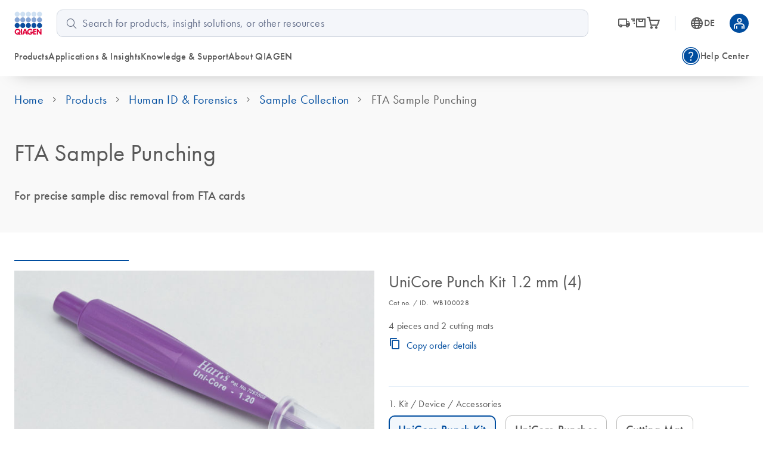

--- FILE ---
content_type: text/html; charset=utf-8
request_url: https://www.qiagen.com/de/products/human-id-and-forensics/sample-collection/sample-punching/fta-sample-punching
body_size: 85613
content:
<!DOCTYPE html><html lang="en" data-critters-container=""><head>
    <meta charset="utf-8">
    <title>FTA Sample Punching</title>
    <base href="/de/">
    <link rel="shortcut icon" href="/atlas-fronts/favicon.ico" type="image/x-icon">
    <link rel="icon" href="/atlas-fronts/favicon.ico" type="image/x-icon">
    <link rel="icon" type="image/png" sizes="32x32" href="/atlas-fronts/favicon/favicon-32x32.png">
    <link rel="icon" type="image/png" sizes="16x16" href="/atlas-fronts/favicon/favicon-16x16.png">
    <link rel="manifest" href="/atlas-fronts/favicon/site.webmanifest">
    <link rel="apple-touch-icon" href="/atlas-fronts/favicon/apple-touch-icon.png">
    <meta name="apple-mobile-web-app-title" content="Qiagen.com">
    <meta name="application-name" content="Qiagen.com">
    <meta name="msapplication-TileColor" content="#ffffff">
    <meta name="msapplication-config" content="/atlas-fronts/favicon/browserconfig.xml">
    <meta name="theme-color" content="#ffffff">
    <meta name="viewport" content="width=device-width, initial-scale=1">
    <style ng-app-id="serverApp">.sc-header__quick-order-box[_ngcontent-serverApp-c2636963296], .sc-header__myqiagen-box[_ngcontent-serverApp-c2636963296], .sc-header__myqiagen-login-box[_ngcontent-serverApp-c2636963296], .sc-header__flyout-box[_ngcontent-serverApp-c2636963296]{width:100%}@media (min-width: 1284px){.sc-header__quick-order-box[_ngcontent-serverApp-c2636963296], .sc-header__myqiagen-box[_ngcontent-serverApp-c2636963296], .sc-header__myqiagen-login-box[_ngcontent-serverApp-c2636963296], .sc-header__flyout-box[_ngcontent-serverApp-c2636963296]{width:1284px}}  .cdk-overlay-backdrop.hidden-on-desktop{background:#00000040}@media (min-width: 1080px){  .cdk-overlay-backdrop.hidden-on-desktop{background:initial}}  mat-dialog-container .mdc-dialog__surface{box-shadow:0 0 24px #0009}.header__navbar-container[_ngcontent-serverApp-c2636963296], .header__placeholder[_ngcontent-serverApp-c2636963296]{display:block;height:80px}@media (min-width: 1080px){.header__navbar-container[_ngcontent-serverApp-c2636963296], .header__placeholder[_ngcontent-serverApp-c2636963296]{height:128px}}.header__navbar-container[_ngcontent-serverApp-c2636963296]{position:relative}.header__navbar-container--sticky[_ngcontent-serverApp-c2636963296]{position:fixed;top:0}@media print{.header__navbar-container--sticky[_ngcontent-serverApp-c2636963296]{position:absolute}}.header__navbar-container--sticky[_ngcontent-serverApp-c2636963296] + .header__placeholder[_ngcontent-serverApp-c2636963296]{display:block;pointer-events:none}.header__placeholder[_ngcontent-serverApp-c2636963296]{display:none}.header__flyout-container[_ngcontent-serverApp-c2636963296]{position:absolute;z-index:750}.sc-header[_ngcontent-serverApp-c2636963296]{z-index:800;width:100%;left:0;background-color:#fff}.sc-header.override[_ngcontent-serverApp-c2636963296]   .navbar[_ngcontent-serverApp-c2636963296]{box-shadow:none}.sc-header[_ngcontent-serverApp-c2636963296]   .navbar[_ngcontent-serverApp-c2636963296]{position:relative;z-index:200;min-width:100%;height:100%;min-height:0;margin-bottom:0;background-color:#fff;border:none;border-radius:0;box-shadow:0 1rem 2rem -1.625rem #0006}.sc-header[_ngcontent-serverApp-c2636963296]   .wrapper[_ngcontent-serverApp-c2636963296]{display:grid;grid-template-areas:"logo search-button grey-spacer cart myqiagen hamburger";grid-template-columns:repeat(2,minmax(min-content,1fr)) 1px repeat(3,minmax(min-content,1fr));align-items:center;justify-content:center;height:100%;padding:16px 24px;-moz-column-gap:16px;column-gap:16px}@media (min-width: 600px){.sc-header[_ngcontent-serverApp-c2636963296]   .wrapper[_ngcontent-serverApp-c2636963296]{grid-template-areas:"logo search-button cart country-language .  grey-spacer myqiagen hamburger";grid-template-columns:1fr repeat(3,56px) 8px 1px repeat(2,48px);justify-content:space-between}.sc-header[_ngcontent-serverApp-c2636963296]   .wrapper[_ngcontent-serverApp-c2636963296]   .navbar-country-language-selector[_ngcontent-serverApp-c2636963296]{display:flex;justify-content:center}.sc-header[_ngcontent-serverApp-c2636963296]   .wrapper[_ngcontent-serverApp-c2636963296]   .navbar-logo[_ngcontent-serverApp-c2636963296]{justify-self:start}}@media (min-width: 1080px){.sc-header[_ngcontent-serverApp-c2636963296]   .wrapper[_ngcontent-serverApp-c2636963296]{grid-template-areas:"logo search order-nav grey-spacer country-language myqiagen" "main-nav main-nav side-nav side-nav side-nav side-nav";grid-template-columns:auto 4fr auto 1px auto auto;-moz-column-gap:24px;column-gap:24px;row-gap:16px}.sc-header[_ngcontent-serverApp-c2636963296]   .wrapper[_ngcontent-serverApp-c2636963296]   .navbar-order-nav[_ngcontent-serverApp-c2636963296], .sc-header[_ngcontent-serverApp-c2636963296]   .wrapper[_ngcontent-serverApp-c2636963296]   .navbar-search[_ngcontent-serverApp-c2636963296], .sc-header[_ngcontent-serverApp-c2636963296]   .wrapper[_ngcontent-serverApp-c2636963296]   .navbar-main-navigation[_ngcontent-serverApp-c2636963296], .sc-header[_ngcontent-serverApp-c2636963296]   .wrapper[_ngcontent-serverApp-c2636963296]   .navbar-side-navigation[_ngcontent-serverApp-c2636963296]{display:flex}.sc-header[_ngcontent-serverApp-c2636963296]   .wrapper[_ngcontent-serverApp-c2636963296]   .navbar-side-navigation[_ngcontent-serverApp-c2636963296]{justify-self:flex-end}.sc-header[_ngcontent-serverApp-c2636963296]   .wrapper[_ngcontent-serverApp-c2636963296]   .navbar-order-nav[_ngcontent-serverApp-c2636963296], .sc-header[_ngcontent-serverApp-c2636963296]   .wrapper[_ngcontent-serverApp-c2636963296]   .navbar-search[_ngcontent-serverApp-c2636963296]{justify-content:center}.sc-header[_ngcontent-serverApp-c2636963296]   .wrapper[_ngcontent-serverApp-c2636963296]   .navbar-cart[_ngcontent-serverApp-c2636963296], .sc-header[_ngcontent-serverApp-c2636963296]   .wrapper[_ngcontent-serverApp-c2636963296]   .navbar-search-button[_ngcontent-serverApp-c2636963296], .sc-header[_ngcontent-serverApp-c2636963296]   .wrapper[_ngcontent-serverApp-c2636963296]   .navbar-hamburger-button[_ngcontent-serverApp-c2636963296]{display:none}.sc-header[_ngcontent-serverApp-c2636963296]   .wrapper[_ngcontent-serverApp-c2636963296]   .navbar-order-nav[_ngcontent-serverApp-c2636963296]{margin-left:24px}}.sc-header[_ngcontent-serverApp-c2636963296]   .wrapper[_ngcontent-serverApp-c2636963296]     wca-hamburger-button, .sc-header[_ngcontent-serverApp-c2636963296]   .wrapper[_ngcontent-serverApp-c2636963296]     wca-header-cart, .sc-header[_ngcontent-serverApp-c2636963296]   .wrapper[_ngcontent-serverApp-c2636963296]     wca-myqiagen-button .top-navbar, .sc-header[_ngcontent-serverApp-c2636963296]   .wrapper[_ngcontent-serverApp-c2636963296]     .logo, .sc-header[_ngcontent-serverApp-c2636963296]   .wrapper[_ngcontent-serverApp-c2636963296]     .navbar-search-button{display:flex;justify-content:center}.sc-header[_ngcontent-serverApp-c2636963296]   .navbar-logo[_ngcontent-serverApp-c2636963296]{grid-area:logo}.sc-header[_ngcontent-serverApp-c2636963296]   .navbar-search-button[_ngcontent-serverApp-c2636963296]{grid-area:search-button;cursor:pointer}.sc-header[_ngcontent-serverApp-c2636963296]   .navbar-search-button[_ngcontent-serverApp-c2636963296]   .icon-search-s[_ngcontent-serverApp-c2636963296], .sc-header[_ngcontent-serverApp-c2636963296]   .navbar-search-button[_ngcontent-serverApp-c2636963296]   .icon-close-s[_ngcontent-serverApp-c2636963296]{display:inline-block;width:20px;font-size:24px}.sc-header[_ngcontent-serverApp-c2636963296]   .navbar-search-button[_ngcontent-serverApp-c2636963296]   .icon-search-s[_ngcontent-serverApp-c2636963296]{height:24px;line-height:24px;display:flex}.sc-header[_ngcontent-serverApp-c2636963296]   .navbar-search-button[_ngcontent-serverApp-c2636963296]   .icon-close-s[_ngcontent-serverApp-c2636963296]{display:none;height:24px;position:relative;top:2px}.sc-header[_ngcontent-serverApp-c2636963296]   .navbar-search-button[data-sc-flyout-toggle-active=true][_ngcontent-serverApp-c2636963296]   .icon-search-s[_ngcontent-serverApp-c2636963296]{display:none}.sc-header[_ngcontent-serverApp-c2636963296]   .navbar-search-button[data-sc-flyout-toggle-active=true][_ngcontent-serverApp-c2636963296]   .icon-close-s[_ngcontent-serverApp-c2636963296]{display:inline-block}.sc-header[_ngcontent-serverApp-c2636963296]   .navbar-grey-spacer[_ngcontent-serverApp-c2636963296]{grid-area:grey-spacer;width:1px;height:24px;background-color:#d0d6df}.sc-header[_ngcontent-serverApp-c2636963296]   .navbar-cart[_ngcontent-serverApp-c2636963296]{grid-area:cart}.sc-header[_ngcontent-serverApp-c2636963296]   .navbar-myqiagen-button[_ngcontent-serverApp-c2636963296]{grid-area:myqiagen}.sc-header[_ngcontent-serverApp-c2636963296]   .navbar-hamburger-button[_ngcontent-serverApp-c2636963296]{grid-area:hamburger}.sc-header[_ngcontent-serverApp-c2636963296]   .navbar-country-language-selector[_ngcontent-serverApp-c2636963296]{grid-area:country-language;display:none}.sc-header[_ngcontent-serverApp-c2636963296]   .navbar-search[_ngcontent-serverApp-c2636963296]{grid-area:search;display:none}.sc-header[_ngcontent-serverApp-c2636963296]   .navbar-order-nav[_ngcontent-serverApp-c2636963296]{grid-area:order-nav;display:none}.sc-header[_ngcontent-serverApp-c2636963296]   .navbar-main-navigation[_ngcontent-serverApp-c2636963296]{grid-area:main-nav;display:none}.sc-header[_ngcontent-serverApp-c2636963296]   .navbar-side-navigation[_ngcontent-serverApp-c2636963296]{grid-area:side-nav;display:none}.sc-header[_ngcontent-serverApp-c2636963296]   .logo[_ngcontent-serverApp-c2636963296]{position:relative;z-index:100;display:block;background-color:#fff}.sc-header[_ngcontent-serverApp-c2636963296]   .logo[_ngcontent-serverApp-c2636963296]   img[_ngcontent-serverApp-c2636963296]{display:block;width:47.2px;height:40px}.sc-header__search[data-sc-flyout-visible=false][_ngcontent-serverApp-c2636963296]{display:none}.sc-header__search-container[_ngcontent-serverApp-c2636963296]{padding:16px;background:#f9f9f9;box-shadow:0 .5rem 1rem -.625rem #0006;pointer-events:all;position:relative;z-index:1}.sc-header__search-box[_ngcontent-serverApp-c2636963296]{padding-left:0}@media (min-width: 1080px){.sc-header__search-box[_ngcontent-serverApp-c2636963296]   wca-search[_ngcontent-serverApp-c2636963296]{display:block;padding-left:24px}}.sc-header__quick-order[_ngcontent-serverApp-c2636963296], .sc-header__myqiagen[_ngcontent-serverApp-c2636963296], .sc-header__myqiagen-login[_ngcontent-serverApp-c2636963296], .sc-header__flyout[_ngcontent-serverApp-c2636963296]{position:absolute;z-index:100;display:none;width:100%;padding-bottom:5px;overflow:hidden}.sc-header__quick-order[data-sc-flyout-visible=true][_ngcontent-serverApp-c2636963296], .sc-header__myqiagen[data-sc-flyout-visible=true][_ngcontent-serverApp-c2636963296], .sc-header__myqiagen-login[data-sc-flyout-visible=true][_ngcontent-serverApp-c2636963296], .sc-header__flyout[data-sc-flyout-visible=true][_ngcontent-serverApp-c2636963296]{display:block}.sc-header__quick-order-container[_ngcontent-serverApp-c2636963296], .sc-header__myqiagen-container[_ngcontent-serverApp-c2636963296], .sc-header__myqiagen-login-container[_ngcontent-serverApp-c2636963296], .sc-header__flyout-container[_ngcontent-serverApp-c2636963296]{padding-top:48px;background:#fff;box-shadow:0 1rem 2rem -1.625rem #0006}.sc-header__quick-order-box[_ngcontent-serverApp-c2636963296], .sc-header__myqiagen-box[_ngcontent-serverApp-c2636963296], .sc-header__myqiagen-login-box[_ngcontent-serverApp-c2636963296], .sc-header__flyout-box[_ngcontent-serverApp-c2636963296]{margin:0 auto;padding:0 16px}@media (min-width: 1080px){.sc-header__quick-order-box[_ngcontent-serverApp-c2636963296], .sc-header__myqiagen-box[_ngcontent-serverApp-c2636963296], .sc-header__myqiagen-login-box[_ngcontent-serverApp-c2636963296], .sc-header__flyout-box[_ngcontent-serverApp-c2636963296]{padding:0 24px}}.sc-header__nav-background-cover[_ngcontent-serverApp-c2636963296]{position:fixed;top:0;left:0;z-index:700;display:none;width:100%;background-color:#000;opacity:0;transition:opacity .2s ease-in-out}@media (min-width: 1080px){.sc-header__nav-background-cover--visible[_ngcontent-serverApp-c2636963296]{display:block;height:100vh;opacity:.7}}[_nghost-serverApp-c2636963296]     .sc-search{--search-bottom-padding: 0;margin-right:16px}.sc-flyout-mobile[_ngcontent-serverApp-c2636963296]{position:fixed;top:80px;left:0;bottom:0;display:flex;flex-direction:column;width:100vw;height:calc(100vh - 80px);padding-bottom:40px;overflow-x:hidden;overflow-y:scroll;background:#fff;transform:translate3d(-100vw,0,0);-webkit-overflow-scrolling:touch}.sc-flyout-mobile--visible[_ngcontent-serverApp-c2636963296]{transform:translateZ(0);transition:transform .2s}@media (min-width: 1080px){.sc-flyout-mobile[_ngcontent-serverApp-c2636963296]{display:none}}</style><style ng-app-id="serverApp">[_nghost-serverApp-c3660494827]{width:100%;font-family:Futura W01,Arial,Helvetica,sans-serif;font-size:16px;color:#595959}[_nghost-serverApp-c3660494827]   b[_ngcontent-serverApp-c3660494827], [_nghost-serverApp-c3660494827]   strong[_ngcontent-serverApp-c3660494827]{font-weight:700}[_nghost-serverApp-c3660494827]   i[_ngcontent-serverApp-c3660494827], [_nghost-serverApp-c3660494827]   em[_ngcontent-serverApp-c3660494827]{font-style:italic}[_nghost-serverApp-c3660494827]   ul[_ngcontent-serverApp-c3660494827]{list-style:none;padding-inline-start:0}.sc-search[_ngcontent-serverApp-c3660494827]{position:relative;padding-bottom:var(--search-bottom-padding, 96px)}@media (max-width: 599px){.sc-search[_ngcontent-serverApp-c3660494827]{min-height:var(--search-min-height-sm, 80px);padding:0 0 var(--search-bottom-padding, 0) 0}}.sc-search--visible[_ngcontent-serverApp-c3660494827]{display:block}.sc-search__flyout[_ngcontent-serverApp-c3660494827]{display:none;overflow:hidden;width:auto;padding-top:48px;margin-left:-24px;margin-right:-24px}@media (max-width: 599px){.sc-search__flyout[_ngcontent-serverApp-c3660494827]{position:relative;height:calc(100vh - 72px);padding-top:26px;margin-left:0;margin-right:0;overflow-y:auto;-webkit-overflow-scrolling:touch}}.sc-search__flyout--visible[_ngcontent-serverApp-c3660494827]{display:block;position:absolute;background-color:#fff;box-shadow:0 5px 15px #0000004d;left:0;right:0;top:0;z-index:100;padding-top:76px;padding-bottom:16px;margin-left:0;margin-right:-16px;border-radius:10px}@media (min-width: 1080px){.sc-search__flyout--visible[_ngcontent-serverApp-c3660494827]{display:flex}}.sc-search__column[_ngcontent-serverApp-c3660494827]{overflow:hidden;padding-left:24px;padding-right:24px}@media (max-width: 599px){.sc-search__column[_ngcontent-serverApp-c3660494827]{padding-left:40px;padding-right:40px}}@media (max-width: 359px){.sc-search__column[_ngcontent-serverApp-c3660494827]{padding-left:16px;padding-right:16px}}.sc-search__column--suggestions[_ngcontent-serverApp-c3660494827]{width:25%;flex-shrink:1;flex-grow:1}@media (max-width: 599px){.sc-search__column--suggestions[_ngcontent-serverApp-c3660494827]{width:100%;border-right:none}}.sc-search__column--results[_ngcontent-serverApp-c3660494827]{width:75%;flex-shrink:3;flex-grow:3;border-left:1px solid #BCBCBB}@media (max-width: 599px){.sc-search__column--results[_ngcontent-serverApp-c3660494827]{display:none}}.sc-search__column--results[_ngcontent-serverApp-c3660494827] > *[_ngcontent-serverApp-c3660494827]{display:none}.sc-search__column--has-items[_ngcontent-serverApp-c3660494827] > *[_ngcontent-serverApp-c3660494827]{display:block}.sc-search__column--has-items[_ngcontent-serverApp-c3660494827]   .sc-search__no-items-message[_ngcontent-serverApp-c3660494827]{display:none}.sc-search__title-light-wrapper[_ngcontent-serverApp-c3660494827]{font:400 12px/20px Futura W01,Arial,Helvetica,sans-serif;letter-spacing:.4px;display:flex;align-items:baseline;justify-content:space-between}.sc-search__title-light[_ngcontent-serverApp-c3660494827], .sc-search__clear[_ngcontent-serverApp-c3660494827]{font:400 12px/20px Futura W01,Arial,Helvetica,sans-serif;letter-spacing:.4px;color:#606060;margin-bottom:8px;flex-shrink:1}@media (min-width: 1080px){.sc-search__clear[_ngcontent-serverApp-c3660494827]{display:none}}.sc-search__title-normal[_ngcontent-serverApp-c3660494827]{font-size:16px;font-weight:400;line-height:24px;font-family:Futura W01,Arial,Helvetica,sans-serif;letter-spacing:.4px;font-weight:500;color:#595959;margin-bottom:8px}.sc-search__item[_ngcontent-serverApp-c3660494827]{margin-bottom:8px}.sc-search__item--selected[_ngcontent-serverApp-c3660494827]   .sc-search__link[_ngcontent-serverApp-c3660494827]{color:#1043aa}.sc-search__item--selected[_ngcontent-serverApp-c3660494827]   .sc-search__link[_ngcontent-serverApp-c3660494827]:after{color:#1043aa}.sc-search__link[_ngcontent-serverApp-c3660494827]{font-family:Futura W01,Arial,Helvetica,sans-serif;-moz-osx-font-smoothing:grayscale;-webkit-font-smoothing:antialiased;font-size:16px;line-height:24px;font-weight:400;letter-spacing:.25px;text-decoration:inherit;text-transform:inherit;color:#595959;display:block;text-decoration:none;overflow:hidden;text-overflow:ellipsis;white-space:nowrap}@media only screen and (min-width: 1080px){.sc-search__link[_ngcontent-serverApp-c3660494827]{font-family:Futura W01,Arial,Helvetica,sans-serif;-moz-osx-font-smoothing:grayscale;-webkit-font-smoothing:antialiased;font-size:18px;line-height:28px;font-weight:400;letter-spacing:.5px;text-decoration:inherit;text-transform:inherit}}.sc-search__link--suggestion[_ngcontent-serverApp-c3660494827]{font-size:16px;font-weight:400;line-height:24px;font-family:Futura W01,Arial,Helvetica,sans-serif;letter-spacing:.4px;font-weight:500;position:relative;padding-right:24px}@media (max-width: 599px){.sc-search__link--suggestion[_ngcontent-serverApp-c3660494827]{padding-right:0}}.sc-search__link[_ngcontent-serverApp-c3660494827]:hover{color:#1043aa}.sc-search__link--result[_ngcontent-serverApp-c3660494827]{font-size:16px;font-weight:400;line-height:24px;font-family:Futura W01,Arial,Helvetica,sans-serif;letter-spacing:.25px;color:#595959}.sc-search__link--result[_ngcontent-serverApp-c3660494827]:hover{color:#1043aa}.sc-search__link[_ngcontent-serverApp-c3660494827]   sup[_ngcontent-serverApp-c3660494827], .sc-search__link[_ngcontent-serverApp-c3660494827]   sub[_ngcontent-serverApp-c3660494827]{vertical-align:baseline;position:relative;top:-5px;font-size:9px}.sc-search__link[_ngcontent-serverApp-c3660494827]   sub[_ngcontent-serverApp-c3660494827]{top:5px}.sc-search__no-items-message[_ngcontent-serverApp-c3660494827]{padding:6px 0;font: 18px Futura W01,Arial,Helvetica,sans-serif;color:#595959}.sc-search__fields-wrapper[_ngcontent-serverApp-c3660494827]{border:1px solid #606060;padding-left:16px;padding-right:16px;margin-left:0;margin-right:-16px;border-radius:10px;background-color:#fff}.sc-search__fields-wrapper--suggestions[_ngcontent-serverApp-c3660494827]   .sc-search__field[_ngcontent-serverApp-c3660494827]{box-shadow:0 1px #bcbcbb}.sc-search__field[_ngcontent-serverApp-c3660494827]{font-size:16px;font-weight:400;line-height:24px;font-family:Futura W01,Arial,Helvetica,sans-serif;letter-spacing:.25px;position:relative;z-index:200;width:100%;padding:8px 40px 8px 0;border:none;border-radius:0;outline:none;text-overflow:ellipsis}@media (min-width: 1080px){.sc-search__field[_ngcontent-serverApp-c3660494827]{font-size:18px;font-weight:400;line-height:28px;font-family:Futura W01,Arial,Helvetica,sans-serif;letter-spacing:.5px}}@media (max-width: 599px){.sc-search__field[_ngcontent-serverApp-c3660494827]{font-size:16px;font-weight:400;line-height:24px;font-family:Futura W01,Arial,Helvetica,sans-serif;letter-spacing:.25px;width:100%;padding:8px 40px 8px 0;height:38px;border:none;border-radius:0;outline:none;text-overflow:ellipsis}}.sc-search__field[_ngcontent-serverApp-c3660494827]::-ms-clear{display:none}.sc-search__clear-icon[_ngcontent-serverApp-c3660494827]{position:absolute;top:3px;right:0;width:34px;height:34px;cursor:pointer;z-index:200}@media (min-width: 1080px){.sc-search__clear-icon[_ngcontent-serverApp-c3660494827]{top:6px}}.sc-search__clear-icon[_ngcontent-serverApp-c3660494827]:before{-moz-osx-font-smoothing:grayscale;-webkit-font-smoothing:antialiased;font-family:glyphicons!important;font-style:normal;font-variant:normal;font-weight:400;line-height:1;speak:none;text-transform:none;content:"\e9a8";display:block;position:absolute;top:0;right:44px;color:#595959;font-size:14px;line-height:34px;text-align:center}.sc-search__submit[_ngcontent-serverApp-c3660494827]{position:absolute;top:3px;right:0;width:34px;height:34px;cursor:pointer;z-index:200}@media (min-width: 1080px){.sc-search__submit[_ngcontent-serverApp-c3660494827]{top:6px}}.sc-search__submit[_ngcontent-serverApp-c3660494827]:before{-moz-osx-font-smoothing:grayscale;-webkit-font-smoothing:antialiased;font-family:glyphicons!important;font-style:normal;font-variant:normal;font-weight:400;line-height:1;speak:none;text-transform:none;content:"\e973";display:block;color:#004d9f;font-size:18px;line-height:34px;text-align:center}.sc-search__gg-results-text[_ngcontent-serverApp-c3660494827]{font-family:Futura W01,Arial,Helvetica,sans-serif;margin-top:8px;clear:both;display:block}.sc-search__gg-results-link[_ngcontent-serverApp-c3660494827]{color:#1043aa;text-decoration:none}.sc-search--on-page[_ngcontent-serverApp-c3660494827]{min-height:0;padding:0 0 32px}@media (min-width: 600px){.sc-search--on-page[_ngcontent-serverApp-c3660494827]{padding:0 0 48px}}.sc-search--on-page[_ngcontent-serverApp-c3660494827]   .sc-search__flyout[_ngcontent-serverApp-c3660494827]{position:absolute;background-color:#fff;box-shadow:0 5px 15px #0000004d;left:0;right:0;top:0;z-index:100;padding-top:76px;padding-bottom:16px;margin-left:0;margin-right:-16px;border-radius:10px}@media (max-width: 599px){.sc-search--on-page[_ngcontent-serverApp-c3660494827]   .sc-search__flyout[_ngcontent-serverApp-c3660494827]{height:auto;margin-left:-16px;padding-bottom:8px}}.sc-search--on-page[_ngcontent-serverApp-c3660494827]   .sc-search__column[_ngcontent-serverApp-c3660494827]{padding-left:16px;padding-right:16px}@media (max-width: 599px){.sc-search--on-page[_ngcontent-serverApp-c3660494827]   .sc-search__column[_ngcontent-serverApp-c3660494827]{padding-left:16px;padding-right:16px}}@media (max-width: 359px){.sc-search--on-page[_ngcontent-serverApp-c3660494827]   .sc-search__column[_ngcontent-serverApp-c3660494827]{padding-left:8px;padding-right:8px}}@media (max-width: 599px){.sc-search--on-page[_ngcontent-serverApp-c3660494827]   .sc-search__fields-wrapper[_ngcontent-serverApp-c3660494827]{background-color:#fff;box-shadow:none;margin-left:-16px;margin-right:-16px;padding-left:16px;padding-right:16px}}@media (max-width: 599px){.sc-search--on-page[_ngcontent-serverApp-c3660494827]   .sc-search__field[_ngcontent-serverApp-c3660494827]{width:100%;padding:8px 40px 8px 0;height:auto;border:none;border-radius:0;outline:none;text-overflow:ellipsis}}.sc-search--on-page[_ngcontent-serverApp-c3660494827]   .sc-search__field[_ngcontent-serverApp-c3660494827]::-ms-clear{display:none}.sc-search-grey-background[_ngcontent-serverApp-c3660494827]   .sc-search__field[_ngcontent-serverApp-c3660494827]{padding:8px 0 8px 26px}@media (max-width: 599px){.sc-search-grey-background[_ngcontent-serverApp-c3660494827]   .sc-search__field[_ngcontent-serverApp-c3660494827]{padding:8px 0 8px 22px}}.sc-search-grey-background[_ngcontent-serverApp-c3660494827]   .sc-search__clear-icon[_ngcontent-serverApp-c3660494827]{display:none}.sc-search-grey-background[_ngcontent-serverApp-c3660494827]   .sc-search__submit[_ngcontent-serverApp-c3660494827]{left:8px;cursor:default}.sc-search-grey-background[_ngcontent-serverApp-c3660494827]   .sc-search__submit[_ngcontent-serverApp-c3660494827]:before{color:#677084}.sc-search-grey-background[_ngcontent-serverApp-c3660494827]   .sc-search__fields-wrapper[_ngcontent-serverApp-c3660494827]:not(.sc-search__fields-wrapper--suggestions){border-color:#d0d6df;background-color:#f4f6fa}.sc-search-grey-background[_ngcontent-serverApp-c3660494827]   .sc-search__fields-wrapper[_ngcontent-serverApp-c3660494827]:not(.sc-search__fields-wrapper--suggestions)   input[_ngcontent-serverApp-c3660494827]{background-color:#f4f6fa}.sc-search-grey-background[_ngcontent-serverApp-c3660494827]   .sc-search__fields-wrapper[_ngcontent-serverApp-c3660494827]:not(.sc-search__fields-wrapper--suggestions)   input[_ngcontent-serverApp-c3660494827]::placeholder{color:#65708b}</style><style ng-app-id="serverApp">i[_ngcontent-serverApp-c2336244847]{position:relative;font-size:24px;color:#595959}a[_ngcontent-serverApp-c2336244847]{display:flex;align-items:center;color:#595959;text-decoration:none}a[_ngcontent-serverApp-c2336244847]:hover, a[_ngcontent-serverApp-c2336244847]:hover   i[_ngcontent-serverApp-c2336244847], a[data-sc-flyout-toggle-active=true][_ngcontent-serverApp-c2336244847], a[data-sc-flyout-toggle-active=true][_ngcontent-serverApp-c2336244847]   i[_ngcontent-serverApp-c2336244847]{color:#1043aa}a[data-sc-flyout-toggle-active=true][_ngcontent-serverApp-c2336244847]   span[_ngcontent-serverApp-c2336244847]{text-decoration:underline}.top-navbar__cart-count[_ngcontent-serverApp-c2336244847]{display:none;width:16px;height:16px;background-color:#9e002a;position:absolute;right:-12px;top:-10px;z-index:100;border-radius:8px;font-size:10px;color:#fff;line-height:16px;text-align:center}.top-navbar__cart-count--show[_ngcontent-serverApp-c2336244847]{display:inline}</style><style ng-app-id="serverApp">.base[_ngcontent-serverApp-c168817223], .stop_circle[_ngcontent-serverApp-c168817223], .thumb_up[_ngcontent-serverApp-c168817223], .thumb_down[_ngcontent-serverApp-c168817223], .shopping_bag_speed[_ngcontent-serverApp-c168817223], .mode_comment[_ngcontent-serverApp-c168817223], .keyboard_arrow_right[_ngcontent-serverApp-c168817223], .inventory[_ngcontent-serverApp-c168817223], .info[_ngcontent-serverApp-c168817223], .hamburger-menu[_ngcontent-serverApp-c168817223], .flowsheet[_ngcontent-serverApp-c168817223], .docs[_ngcontent-serverApp-c168817223], .delivery_truck_speed[_ngcontent-serverApp-c168817223], .delete[_ngcontent-serverApp-c168817223], .contact_support[_ngcontent-serverApp-c168817223], .close-dialog[_ngcontent-serverApp-c168817223], .close[_ngcontent-serverApp-c168817223], .arrow_upward_alt[_ngcontent-serverApp-c168817223], .arrow_split[_ngcontent-serverApp-c168817223], .arrow_right_alt[_ngcontent-serverApp-c168817223]{display:block;content:"";background-size:contain;background-repeat:no-repeat;background-position:50% 50%}.arrow_right_alt[_ngcontent-serverApp-c168817223]{background-image:url('data:image/svg+xml,<svg width="10" height="8" viewBox="0 0 10 8" fill="none" xmlns="http://www.w3.org/2000/svg"><path d="M6.23083 7.76917L5.52817 7.04617L8.07433 4.5H0V3.5H8.07433L5.52817 0.953835L6.23083 0.230835L10 4L6.23083 7.76917Z" fill="%23004D9F"/></svg>')}.arrow_split[_ngcontent-serverApp-c168817223]{background-image:url('data:image/svg+xml,<svg width="24" height="24" viewBox="0 0 24 24" fill="none" xmlns="http://www.w3.org/2000/svg"><g id="UI Actions/arrow_split"><mask id="mask0_430_462" style="mask-type:alpha" maskUnits="userSpaceOnUse" x="0" y="0" width="24" height="24"><rect id="Bounding box" width="24" height="24" fill="%23D9D9D9"/></mask><g mask="url(%23mask0_430_462)"><path id="arrow_split" d="M4.5 12.75V11.25H11.6963L16.9462 6H14V4.5H19.5V10H18V7.05375L12.3038 12.75H4.5ZM14 19.5V18H16.9462L13.4193 14.5037L14.5038 13.4192L18 16.9462V14H19.5V19.5H14Z" fill="%23677084"/></g></g></svg>')}.arrow_upward_alt[_ngcontent-serverApp-c168817223]{background-image:url('data:image/svg+xml,<svg width="20" height="20" viewBox="0 0 20 20" fill="none" xmlns="http://www.w3.org/2000/svg"><g id="UI Actions/arrow_upward_alt"><mask id="mask0_463_585" style="mask-type:alpha" maskUnits="userSpaceOnUse" x="0" y="0" width="20" height="20"><rect id="Bounding box" width="20" height="20" fill="%23D9D9D9"/></mask><g mask="url(%23mask0_463_585)"><path id="arrow_upward_alt" d="M9.375 14.7115V6.75646L6.16667 9.96479L5.28854 9.08646L10 4.375L14.7115 9.08646L13.8333 9.96479L10.625 6.75646V14.7115H9.375Z" fill="white"/></g></g></svg>')}.close[_ngcontent-serverApp-c168817223]{background-image:url('data:image/svg+xml,<svg width="16" height="16" viewBox="0 0 16 16" fill="none" xmlns="http://www.w3.org/2000/svg"><mask id="mask0_1018_1243" style="mask-type:alpha" maskUnits="userSpaceOnUse" x="0" y="0" width="16" height="16"><rect width="16" height="16" fill="%23D9D9D9"/></mask><g mask="url(%23mask0_1018_1243)"><path d="M4.26671 12.4359L3.56421 11.7334L7.29754 8.00004L3.56421 4.26671L4.26671 3.56421L8.00004 7.29754L11.7334 3.56421L12.4359 4.26671L8.70254 8.00004L12.4359 11.7334L11.7334 12.4359L8.00004 8.70254L4.26671 12.4359Z" fill="%23004D9F"/></g></svg>')}.close-dialog[_ngcontent-serverApp-c168817223]{background-image:url('data:image/svg+xml,<svg width="16" height="16" viewBox="0 0 16 16" fill="none" xmlns="http://www.w3.org/2000/svg"><mask id="mask0_1018_1243" style="mask-type:alpha" maskUnits="userSpaceOnUse" x="0" y="0" width="16" height="16"><rect width="16" height="16" fill="%23D9D9D9"/></mask><g mask="url(%23mask0_1018_1243)"><path d="M4.26671 12.4359L3.56421 11.7334L7.29754 8.00004L3.56421 4.26671L4.26671 3.56421L8.00004 7.29754L11.7334 3.56421L12.4359 4.26671L8.70254 8.00004L12.4359 11.7334L11.7334 12.4359L8.00004 8.70254L4.26671 12.4359Z" fill="%23677084"/></g></svg>')}.contact_support[_ngcontent-serverApp-c168817223]{background-image:url('data:image/svg+xml,<svg width="24" height="24" viewBox="0 0 24 24" fill="none" xmlns="http://www.w3.org/2000/svg"><mask id="mask0_1908_247" style="mask-type:alpha" maskUnits="userSpaceOnUse" x="0" y="0" width="24" height="24"><rect width="24" height="24" fill="%23D9D9D9"/></mask><g mask="url(%23mask0_1908_247)"><path d="M12.5 21.1345L12.3463 18.5H11.5C9.27433 18.5 7.38458 17.7231 5.83075 16.1693C4.27692 14.6154 3.5 12.7257 3.5 10.5C3.5 8.27433 4.27692 6.38458 5.83075 4.83075C7.38458 3.27692 9.27433 2.5 11.5 2.5C12.6128 2.5 13.6529 2.708 14.6202 3.124C15.5876 3.54 16.4347 4.1115 17.1615 4.8385C17.8885 5.56533 18.46 6.41242 18.876 7.37975C19.292 8.34708 19.5 9.38717 19.5 10.5C19.5 11.6347 19.3231 12.7241 18.9693 13.7683C18.6154 14.8124 18.1292 15.7893 17.5105 16.699C16.892 17.6087 16.1545 18.4394 15.298 19.1913C14.4417 19.9433 13.509 20.591 12.5 21.1345ZM14 18.35C15.1833 17.35 16.1458 16.1792 16.8875 14.8375C17.6292 13.4958 18 12.05 18 10.5C18 8.68333 17.3708 7.14583 16.1125 5.8875C14.8542 4.62917 13.3167 4 11.5 4C9.68333 4 8.14583 4.62917 6.8875 5.8875C5.62917 7.14583 5 8.68333 5 10.5C5 12.3167 5.62917 13.8542 6.8875 15.1125C8.14583 16.3708 9.68333 17 11.5 17H14V18.35ZM11.5037 15.773C11.7487 15.773 11.9568 15.6874 12.128 15.5163C12.299 15.3451 12.3845 15.1371 12.3845 14.8923C12.3845 14.6474 12.299 14.4394 12.128 14.2683C11.9568 14.0971 11.7487 14.0115 11.5037 14.0115C11.2589 14.0115 11.0509 14.0971 10.8798 14.2683C10.7086 14.4394 10.623 14.6474 10.623 14.8923C10.623 15.1371 10.7086 15.3451 10.8798 15.5163C11.0509 15.6874 11.2589 15.773 11.5037 15.773ZM10.923 12.723H12.1152C12.1281 12.268 12.1926 11.9308 12.3088 11.7115C12.4248 11.4923 12.7398 11.1257 13.2538 10.6115C13.5474 10.318 13.7863 10.009 13.9703 9.6845C14.1543 9.36017 14.2462 9.00125 14.2462 8.60775C14.2462 7.82175 13.9779 7.2195 13.4413 6.801C12.9048 6.38233 12.2641 6.173 11.5192 6.173C10.8436 6.173 10.2734 6.35958 9.80875 6.73275C9.34392 7.10575 9.0115 7.55508 8.8115 8.08075L9.923 8.51525C10.032 8.22558 10.2096 7.95125 10.4558 7.69225C10.7019 7.43325 11.0564 7.30375 11.5192 7.30375C12.0269 7.30375 12.4045 7.44317 12.652 7.722C12.8993 8.001 13.023 8.3065 13.023 8.6385C13.023 8.9475 12.9381 9.21608 12.7683 9.44425C12.5984 9.67242 12.3872 9.91283 12.1348 10.1655C11.6026 10.627 11.2676 11.0147 11.1298 11.3287C10.9919 11.6429 10.923 12.1077 10.923 12.723Z" fill="%23677084"/></g></svg>')}.delete[_ngcontent-serverApp-c168817223]{background-image:url('data:image/svg+xml,<svg width="20" height="20" viewBox="0 0 20 20" fill="none" xmlns="http://www.w3.org/2000/svg"><g id="UI Actions/delete"><mask id="mask0_64_1886" style="mask-type:alpha" maskUnits="userSpaceOnUse" x="0" y="0" width="20" height="20"><rect id="Bounding box" width="20" height="20" fill="%23D9D9D9"/></mask><g mask="url(%23mask0_64_1886)"><path id="delete" d="M6.08979 17.0834C5.67424 17.0834 5.31924 16.9362 5.02479 16.6419C4.73049 16.3475 4.58333 15.9925 4.58333 15.5769V5.00002H3.75V3.75002H7.5V3.01294H12.5V3.75002H16.25V5.00002H15.4167V15.5769C15.4167 15.9979 15.2708 16.3542 14.9792 16.6459C14.6875 16.9375 14.3312 17.0834 13.9102 17.0834H6.08979ZM14.1667 5.00002H5.83333V15.5769C5.83333 15.6518 5.85736 15.7132 5.90542 15.7613C5.95347 15.8093 6.01493 15.8334 6.08979 15.8334H13.9102C13.9744 15.8334 14.0331 15.8066 14.0865 15.7531C14.1399 15.6998 14.1667 15.6411 14.1667 15.5769V5.00002ZM7.83667 14.1667H9.08646V6.66669H7.83667V14.1667ZM10.9135 14.1667H12.1633V6.66669H10.9135V14.1667Z" fill="white"/></g></g></svg>')}.delivery_truck_speed[_ngcontent-serverApp-c168817223]{background-image:url('data:image/svg+xml,<svg width="24" height="24" viewBox="0 0 24 24" fill="none" xmlns="http://www.w3.org/2000/svg"><mask id="mask0_1908_241" style="mask-type:alpha" maskUnits="userSpaceOnUse" x="0" y="0" width="24" height="24"><rect width="24" height="24" fill="%23D9D9D9"/></mask><g mask="url(%23mask0_1908_241)"><path d="M7.25005 19.5C6.48722 19.5 5.83821 19.2323 5.30305 18.697C4.76771 18.1618 4.50005 17.5128 4.50005 16.75H2.1348L2.4693 15.25H5.01555C5.24755 14.8692 5.56005 14.5657 5.95305 14.3395C6.34588 14.1132 6.77821 14 7.25005 14C7.72188 14 8.1543 14.1132 8.5473 14.3395C8.94013 14.5657 9.25263 14.8692 9.4848 15.25H13.8808L16.029 6H5.07905L5.14055 5.7385C5.21488 5.37433 5.39271 5.07692 5.67405 4.84625C5.95555 4.61542 6.28663 4.5 6.6673 4.5H17.9038L17.0365 8.25H19.5385L22.3943 12.0578L21.4615 16.75H19.8845C19.8845 17.5128 19.617 18.1618 19.0818 18.697C18.5465 19.2323 17.8975 19.5 17.1348 19.5C16.372 19.5 15.7229 19.2323 15.1875 18.697C14.6524 18.1618 14.3848 17.5128 14.3848 16.75H10C10 17.5128 9.73238 18.1618 9.19705 18.697C8.66188 19.2323 8.01288 19.5 7.25005 19.5ZM15.9058 13.125H20.6443L20.7828 12.4173L18.7885 9.75H16.6923L15.9058 13.125ZM15.8828 6.5885L16.029 6L13.8808 15.25L14.027 14.6615L15.8828 6.5885ZM1.08655 13.1615L1.46155 11.6615H6.45205L6.07705 13.1615H1.08655ZM3.08655 9.5885L3.46155 8.0885H9.45205L9.07705 9.5885H3.08655ZM7.25005 18C7.59755 18 7.89272 17.8785 8.13555 17.6355C8.37855 17.3927 8.50005 17.0975 8.50005 16.75C8.50005 16.4025 8.37855 16.1073 8.13555 15.8645C7.89272 15.6215 7.59755 15.5 7.25005 15.5C6.90255 15.5 6.60738 15.6215 6.36455 15.8645C6.12155 16.1073 6.00005 16.4025 6.00005 16.75C6.00005 17.0975 6.12155 17.3927 6.36455 17.6355C6.60738 17.8785 6.90255 18 7.25005 18ZM17.1348 18C17.4821 18 17.7773 17.8785 18.0203 17.6355C18.2633 17.3927 18.3848 17.0975 18.3848 16.75C18.3848 16.4025 18.2633 16.1073 18.0203 15.8645C17.7773 15.6215 17.4821 15.5 17.1348 15.5C16.7873 15.5 16.492 15.6215 16.249 15.8645C16.006 16.1073 15.8845 16.4025 15.8845 16.75C15.8845 17.0975 16.006 17.3927 16.249 17.6355C16.492 17.8785 16.7873 18 17.1348 18Z" fill="%23677084"/></g></svg>')}.docs[_ngcontent-serverApp-c168817223]{background-image:url('data:image/svg+xml,<svg width="24" height="24" viewBox="0 0 24 24" fill="none" xmlns="http://www.w3.org/2000/svg"><g id="Text/docs"><mask id="mask0_430_807" style="mask-type:alpha" maskUnits="userSpaceOnUse" x="0" y="0" width="24" height="24"><rect id="Bounding box" width="24" height="24" fill="%23D9D9D9"/></mask><g mask="url(%23mask0_430_807)"><path id="docs" d="M8.19225 12.6538H15.8077V11.1538H8.19225V12.6538ZM8.19225 15.5385H15.8077V14.0385H8.19225V15.5385ZM8.19225 18.423H12.8077V16.923H8.19225V18.423ZM6.30775 21.5C5.80258 21.5 5.375 21.325 5.025 20.975C4.675 20.625 4.5 20.1974 4.5 19.6923V4.30775C4.5 3.80258 4.675 3.375 5.025 3.025C5.375 2.675 5.80258 2.5 6.30775 2.5H14.25L19.5 7.75V19.6923C19.5 20.1974 19.325 20.625 18.975 20.975C18.625 21.325 18.1974 21.5 17.6923 21.5H6.30775ZM13.5 8.5V4H6.30775C6.23075 4 6.16025 4.03208 6.09625 4.09625C6.03208 4.16025 6 4.23075 6 4.30775V19.6923C6 19.7693 6.03208 19.8398 6.09625 19.9038C6.16025 19.9679 6.23075 20 6.30775 20H17.6923C17.7692 20 17.8398 19.9679 17.9038 19.9038C17.9679 19.8398 18 19.7693 18 19.6923V8.5H13.5Z" fill="%23677084"/></g></g></svg>')}.flowsheet[_ngcontent-serverApp-c168817223]{background-image:url('data:image/svg+xml,<svg width="24" height="24" viewBox="0 0 24 24" fill="none" xmlns="http://www.w3.org/2000/svg"><g id="Business/flowsheet"><mask id="mask0_430_456" style="mask-type:alpha" maskUnits="userSpaceOnUse" x="0" y="0" width="24" height="24"><rect id="Bounding box" width="24" height="24" fill="%23D9D9D9"/></mask><g mask="url(%23mask0_430_456)"><path id="flowsheet" d="M14.2885 20.6152C14.6103 20.6152 14.8831 20.5034 15.1068 20.2797C15.3304 20.0561 15.4423 19.7833 15.4423 19.4615C15.4423 19.1397 15.3304 18.8669 15.1068 18.6432C14.8831 18.4196 14.6103 18.3077 14.2885 18.3077C13.9667 18.3077 13.6939 18.4196 13.4703 18.6432C13.2466 18.8669 13.1348 19.1397 13.1348 19.4615C13.1348 19.7833 13.2466 20.0561 13.4703 20.2797C13.6939 20.5034 13.9667 20.6152 14.2885 20.6152ZM20 11.5C20.3218 11.5 20.5946 11.3882 20.8183 11.1645C21.0419 10.9408 21.1538 10.6681 21.1538 10.3462C21.1538 10.0244 21.0419 9.75167 20.8183 9.528C20.5946 9.30417 20.3218 9.19225 20 9.19225C19.6782 9.19225 19.4054 9.30417 19.1818 9.528C18.9581 9.75167 18.8463 10.0244 18.8463 10.3462C18.8463 10.6681 18.9581 10.9408 19.1818 11.1645C19.4054 11.3882 19.6782 11.5 20 11.5ZM10.6348 10.75C10.8472 10.75 11.0253 10.6781 11.169 10.5342C11.3128 10.3904 11.3848 10.2122 11.3848 9.99975C11.3848 9.78708 11.3128 9.609 11.169 9.4655C11.0253 9.32183 10.8472 9.25 10.6348 9.25H7C6.7875 9.25 6.60942 9.32192 6.46575 9.46575C6.32192 9.60958 6.25 9.78775 6.25 10.0003C6.25 10.2129 6.32192 10.391 6.46575 10.5345C6.60942 10.6782 6.7875 10.75 7 10.75H10.6348ZM10.6348 14.75C10.8472 14.75 11.0253 14.6781 11.169 14.5343C11.3128 14.3904 11.3848 14.2122 11.3848 13.9998C11.3848 13.7871 11.3128 13.609 11.169 13.4655C11.0253 13.3218 10.8472 13.25 10.6348 13.25H7C6.7875 13.25 6.60942 13.3219 6.46575 13.4658C6.32192 13.6096 6.25 13.7878 6.25 14.0003C6.25 14.2129 6.32192 14.391 6.46575 14.5345C6.60942 14.6782 6.7875 14.75 7 14.75H10.6348ZM4.30775 19.5C3.80258 19.5 3.375 19.325 3.025 18.975C2.675 18.625 2.5 18.1974 2.5 17.6923V6.30775C2.5 5.80258 2.675 5.375 3.025 5.025C3.375 4.675 3.80258 4.5 4.30775 4.5H20.75C20.9625 4.5 21.1406 4.57192 21.2843 4.71575C21.4281 4.85958 21.5 5.03775 21.5 5.25025C21.5 5.46292 21.4281 5.641 21.2843 5.7845C21.1406 5.92817 20.9625 6 20.75 6H4.30775C4.23075 6 4.16025 6.03208 4.09625 6.09625C4.03208 6.16025 4 6.23075 4 6.30775V17.6923C4 17.7692 4.03208 17.8398 4.09625 17.9038C4.16025 17.9679 4.23075 18 4.30775 18H8.88475C9.09725 18 9.27533 18.0719 9.419 18.2158C9.56283 18.3596 9.63475 18.5378 9.63475 18.7503C9.63475 18.9629 9.56283 19.141 9.419 19.2845C9.27533 19.4282 9.09725 19.5 8.88475 19.5H4.30775ZM14.2885 22.1152C13.5513 22.1152 12.9248 21.8573 12.4088 21.3413C11.8928 20.8253 11.6348 20.1987 11.6348 19.4615C11.6348 18.8563 11.8142 18.3211 12.173 17.8558C12.532 17.3904 12.9872 17.0802 13.5385 16.925V15.0577C13.5385 14.8016 13.6251 14.5869 13.7983 14.4137C13.9716 14.2404 14.1863 14.1538 14.4423 14.1538H19.25V12.8828C18.6987 12.7276 18.2436 12.4173 17.8848 11.952C17.5258 11.4865 17.3462 10.9512 17.3462 10.3462C17.3462 9.60908 17.6042 8.9825 18.1202 8.4665C18.6362 7.95033 19.2628 7.69225 20 7.69225C20.7372 7.69225 21.3638 7.95033 21.8798 8.4665C22.3958 8.9825 22.6538 9.60908 22.6538 10.3462C22.6538 10.9512 22.4742 11.4865 22.1152 11.952C21.7564 12.4173 21.3013 12.7276 20.75 12.8828V14.75C20.75 15.006 20.6634 15.2207 20.4902 15.394C20.3169 15.5672 20.1023 15.6538 19.8463 15.6538H15.0385V16.925C15.5898 17.0802 16.0449 17.3904 16.4038 17.8558C16.7628 18.3211 16.9423 18.8563 16.9423 19.4615C16.9423 20.1987 16.6842 20.8253 16.1683 21.3413C15.6523 21.8573 15.0257 22.1152 14.2885 22.1152Z" fill="%23677084"/></g></g></svg>')}.hamburger-menu[_ngcontent-serverApp-c168817223]{background-image:url('data:image/svg+xml,<svg width="36" height="36" viewBox="0 0 36 36" fill="none" xmlns="http://www.w3.org/2000/svg"><mask id="mask0_1486_8596" style="mask-type:alpha" maskUnits="userSpaceOnUse" x="0" y="0" width="36" height="36"><rect width="36" height="36" fill="%23D9D9D9"/></mask><g mask="url(%23mask0_1486_8596)"><path d="M5.25 26.4518V24.2022H30.75V26.4518H5.25ZM5.25 19.1251V16.8751H30.75V19.1251H5.25ZM5.25 11.798V9.54834H30.75V11.798H5.25Z" fill="%23677084"/></g></svg>')}.info[_ngcontent-serverApp-c168817223]{background-image:url('data:image/svg+xml,<svg xmlns="http://www.w3.org/2000/svg" width="32" height="32" viewBox="0 0 32 32" fill="none"><mask id="mask0_1689_5942" style="mask-type:alpha" maskUnits="userSpaceOnUse" x="0" y="0" width="32" height="32"><rect width="32" height="32" fill="%23D9D9D9"/></mask><g mask="url(%23mask0_1689_5942)"><path d="M15 22.3333H17V14.6667H15V22.3333ZM16 12.3847C16.3051 12.3847 16.5609 12.2815 16.7673 12.075C16.9738 11.8686 17.077 11.6128 17.077 11.3077C17.077 11.0026 16.9738 10.7468 16.7673 10.5403C16.5609 10.3341 16.3051 10.231 16 10.231C15.6949 10.231 15.4391 10.3341 15.2327 10.5403C15.0262 10.7468 14.923 11.0026 14.923 11.3077C14.923 11.6128 15.0262 11.8686 15.2327 12.075C15.4391 12.2815 15.6949 12.3847 16 12.3847ZM16.0023 28.6667C14.2503 28.6667 12.6036 28.3342 11.062 27.6693C9.52045 27.0045 8.17956 26.1021 7.03934 24.9623C5.89911 23.8226 4.99634 22.4822 4.331 20.9413C3.66589 19.4005 3.33334 17.7541 3.33334 16.0023C3.33334 14.2503 3.66578 12.6036 4.33067 11.062C4.99556 9.52045 5.89789 8.17956 7.03767 7.03934C8.17745 5.89912 9.51778 4.99634 11.0587 4.33101C12.5996 3.6659 14.2459 3.33334 15.9977 3.33334C17.7497 3.33334 19.3964 3.66579 20.938 4.33068C22.4796 4.99557 23.8204 5.8979 24.9607 7.03768C26.1009 8.17745 27.0037 9.51779 27.669 11.0587C28.3341 12.5996 28.6667 14.2459 28.6667 15.9977C28.6667 17.7497 28.3342 19.3965 27.6693 20.938C27.0044 22.4796 26.1021 23.8205 24.9623 24.9607C23.8226 26.1009 22.4822 27.0037 20.9413 27.669C19.4004 28.3341 17.7541 28.6667 16.0023 28.6667ZM16 26.6667C18.9778 26.6667 21.5 25.6333 23.5667 23.5667C25.6333 21.5 26.6667 18.9778 26.6667 16C26.6667 13.0222 25.6333 10.5 23.5667 8.43334C21.5 6.36668 18.9778 5.33334 16 5.33334C13.0222 5.33334 10.5 6.36668 8.43334 8.43334C6.36667 10.5 5.33334 13.0222 5.33334 16C5.33334 18.9778 6.36667 21.5 8.43334 23.5667C10.5 25.6333 13.0222 26.6667 16 26.6667Z" fill="%233D4147"/></g></svg>')}.inventory[_ngcontent-serverApp-c168817223]{background-image:url('data:image/svg+xml,<svg xmlns="http://www.w3.org/2000/svg" height="24px" viewBox="0 -960 960 960" width="24px" fill="%23677084"><path d="M200-80q-33 0-56.5-23.5T120-160v-451q-18-11-29-28.5T80-680v-120q0-33 23.5-56.5T160-880h640q33 0 56.5 23.5T880-800v120q0 23-11 40.5T840-611v451q0 33-23.5 56.5T760-80H200Zm0-520v440h560v-440H200Zm-40-80h640v-120H160v120Zm200 280h240v-80H360v80Zm120 20Z"/></svg>')}.keyboard_arrow_right[_ngcontent-serverApp-c168817223]{background-image:url('data:image/svg+xml,<svg xmlns="http://www.w3.org/2000/svg" height="24px" viewBox="0 -960 960 960" width="24px"><path d="M504-480 320-664l56-56 240 240-240 240-56-56 184-184Z" fill="%23004d9f"/></svg>')}.mode_comment[_ngcontent-serverApp-c168817223]{background-image:url('data:image/svg+xml,<svg width="21" height="20" viewBox="0 0 21 20" fill="none" xmlns="http://www.w3.org/2000/svg"><g id="icon_right"><mask id="mask0_430_168" style="mask-type:alpha" maskUnits="userSpaceOnUse" x="0" y="0" width="21" height="20"><rect id="Bounding box" x="0.5" width="20" height="20" fill="black"/></mask><g mask="url(%23mask0_430_168)"><path id="mode_comment" d="M18.4167 17.532L15.468 14.5833H4.08983C3.66886 14.5833 3.31254 14.4374 3.02087 14.1458C2.72921 13.8541 2.58337 13.4978 2.58337 13.0768V3.58971C2.58337 3.16874 2.72921 2.81242 3.02087 2.52075C3.31254 2.22909 3.66886 2.08325 4.08983 2.08325H16.9102C17.3312 2.08325 17.6875 2.22909 17.9792 2.52075C18.2709 2.81242 18.4167 3.16874 18.4167 3.58971V17.532ZM4.08983 13.3333H16L17.1667 14.4872V3.58971C17.1667 3.52554 17.14 3.46679 17.0865 3.41346C17.0332 3.35999 16.9744 3.33325 16.9102 3.33325H4.08983C4.02567 3.33325 3.96692 3.35999 3.91358 3.41346C3.86011 3.46679 3.83337 3.52554 3.83337 3.58971V13.0768C3.83337 13.141 3.86011 13.1997 3.91358 13.253C3.96692 13.3065 4.02567 13.3333 4.08983 13.3333Z" fill="white"/></g></g></svg>')}.shopping_bag_speed[_ngcontent-serverApp-c168817223]{background-image:url('data:image/svg+xml,<svg width="24" height="24" viewBox="0 0 24 24" fill="none" xmlns="http://www.w3.org/2000/svg"><g id="Business/shopping_bag_speed"><mask id="mask0_411_135" style="mask-type:alpha" maskUnits="userSpaceOnUse" x="0" y="0" width="24" height="24"><rect id="Bounding box" width="24" height="24" fill="%23D9D9D9"/></mask><g mask="url(%23mask0_411_135)"><path id="shopping_bag_speed" d="M1.5 17.6923L1.875 16.1923H6.86525L6.4905 17.6923H1.5ZM3.5 13.8077L3.875 12.3077H9.86525L9.4905 13.8077H3.5ZM18.5558 20.0095L19.0558 15.9905L19.7713 10.0865L20.0308 8.0155L18.5558 20.0095ZM6.27875 21.5C5.84425 21.5 5.47125 21.3554 5.15975 21.0663C4.84808 20.7773 4.69225 20.4218 4.69225 20H18.248C18.3378 20 18.4148 19.9712 18.4788 19.9135C18.5429 19.8558 18.5814 19.7821 18.5943 19.6923L19.9828 8.3615C19.9956 8.27183 19.9699 8.19175 19.9058 8.12125C19.8416 8.05075 19.7647 8.0155 19.675 8.0155H17.0308L16.7365 10.3423C16.7097 10.5551 16.6151 10.7231 16.4528 10.8462C16.2906 10.9692 16.1032 11.0205 15.8905 11C15.684 10.9795 15.5193 10.8907 15.3963 10.7337C15.2731 10.5766 15.225 10.3948 15.252 10.1885L15.5155 8.0155H11.0308L10.7365 10.327C10.7097 10.5398 10.6151 10.7103 10.4528 10.8385C10.2906 10.9667 10.1032 11.0205 9.8905 11C9.684 10.9795 9.51667 10.8882 9.3885 10.726C9.26033 10.5638 9.20967 10.3795 9.2365 10.173L9.5 8.0155H6.0865C6.14683 7.55767 6.34267 7.19067 6.674 6.9145C7.0055 6.63817 7.393 6.5 7.8365 6.5H9.68275L9.7115 6.25C9.84483 5.0705 10.2532 4.15067 10.9365 3.4905C11.6198 2.83017 12.5513 2.5 13.7308 2.5C14.7526 2.5 15.5953 2.883 16.2588 3.649C16.9221 4.415 17.2263 5.31408 17.1713 6.34625L17.152 6.5H19.7213C20.2443 6.51033 20.6801 6.71167 21.0288 7.104C21.3776 7.49617 21.5167 7.95383 21.446 8.477L20.0328 19.8615C19.9724 20.3358 19.7643 20.7275 19.4085 21.0365C19.0528 21.3455 18.6378 21.5 18.1635 21.5H6.27875ZM11.1828 6.5H15.6673L15.6865 6.34625C15.7288 5.71292 15.5382 5.1635 15.1145 4.698C14.6907 4.23267 14.1653 4 13.5385 4C12.8525 4 12.3131 4.19842 11.9203 4.59525C11.5273 4.99208 11.291 5.54367 11.2115 6.25L11.1828 6.5Z" fill="%23677084"/></g></g></svg>')}.thumb_down[_ngcontent-serverApp-c168817223]{background-image:url('data:image/svg+xml,<svg width="24" height="25" viewBox="0 0 24 25" fill="none" xmlns="http://www.w3.org/2000/svg"><path d="M6 3.68994H17V16.6899L10 23.6899L8.75 22.4399C8.63333 22.3233 8.5375 22.1649 8.4625 21.9649C8.3875 21.7649 8.35 21.5733 8.35 21.3899V21.0399L9.45 16.6899H3C2.46667 16.6899 2 16.4899 1.6 16.0899C1.2 15.6899 1 15.2233 1 14.6899V12.6899C1 12.5733 1.01667 12.4483 1.05 12.3149C1.08333 12.1816 1.11667 12.0566 1.15 11.9399L4.15 4.88994C4.3 4.55661 4.55 4.27327 4.9 4.03994C5.25 3.80661 5.61667 3.68994 6 3.68994ZM15 5.68994H6L3 12.6899V14.6899H12L10.65 20.1899L15 15.8399V5.68994ZM17 16.6899V14.6899H20V5.68994H17V3.68994H22V16.6899H17Z" fill="%23677084"/></svg>')}.thumb_down[_ngcontent-serverApp-c168817223]:hover{background-image:url('data:image/svg+xml,<svg width="24" height="25" viewBox="0 0 24 25" fill="none" xmlns="http://www.w3.org/2000/svg"><path d="M6 3.68994H17V16.6899L10 23.6899L8.75 22.4399C8.63333 22.3233 8.5375 22.1649 8.4625 21.9649C8.3875 21.7649 8.35 21.5733 8.35 21.3899V21.0399L9.45 16.6899H3C2.46667 16.6899 2 16.4899 1.6 16.0899C1.2 15.6899 1 15.2233 1 14.6899V12.6899C1 12.5733 1.01667 12.4483 1.05 12.3149C1.08333 12.1816 1.11667 12.0566 1.15 11.9399L4.15 4.88994C4.3 4.55661 4.55 4.27327 4.9 4.03994C5.25 3.80661 5.61667 3.68994 6 3.68994ZM15 5.68994H6L3 12.6899V14.6899H12L10.65 20.1899L15 15.8399V5.68994ZM17 16.6899V14.6899H20V5.68994H17V3.68994H22V16.6899H17Z" fill="%23004D9F"/></svg>')}.thumb_up[_ngcontent-serverApp-c168817223]{background-image:url('data:image/svg+xml,<svg width="24" height="25" viewBox="0 0 24 25" fill="none" xmlns="http://www.w3.org/2000/svg"><path d="M18 21.6899H7V8.68994L14 1.68994L15.25 2.93994C15.3667 3.05661 15.4625 3.21494 15.5375 3.41494C15.6125 3.61494 15.65 3.80661 15.65 3.98994V4.33994L14.55 8.68994H21C21.5333 8.68994 22 8.88994 22.4 9.28994C22.8 9.68994 23 10.1566 23 10.6899V12.6899C23 12.8066 22.9833 12.9316 22.95 13.0649C22.9167 13.1983 22.8833 13.3233 22.85 13.4399L19.85 20.4899C19.7 20.8233 19.45 21.1066 19.1 21.3399C18.75 21.5733 18.3833 21.6899 18 21.6899ZM9 19.6899H18L21 12.6899V10.6899H12L13.35 5.18994L9 9.53994V19.6899ZM7 8.68994V10.6899H4V19.6899H7V21.6899H2V8.68994H7Z" fill="%23677084"/></svg>')}.thumb_up[_ngcontent-serverApp-c168817223]:hover{background-image:url('data:image/svg+xml,<svg width="24" height="25" viewBox="0 0 24 25" fill="none" xmlns="http://www.w3.org/2000/svg"><path d="M18 21.6899H7V8.68994L14 1.68994L15.25 2.93994C15.3667 3.05661 15.4625 3.21494 15.5375 3.41494C15.6125 3.61494 15.65 3.80661 15.65 3.98994V4.33994L14.55 8.68994H21C21.5333 8.68994 22 8.88994 22.4 9.28994C22.8 9.68994 23 10.1566 23 10.6899V12.6899C23 12.8066 22.9833 12.9316 22.95 13.0649C22.9167 13.1983 22.8833 13.3233 22.85 13.4399L19.85 20.4899C19.7 20.8233 19.45 21.1066 19.1 21.3399C18.75 21.5733 18.3833 21.6899 18 21.6899ZM9 19.6899H18L21 12.6899V10.6899H12L13.35 5.18994L9 9.53994V19.6899ZM7 8.68994V10.6899H4V19.6899H7V21.6899H2V8.68994H7Z" fill="%23004D9F"/></svg>')}.stop_circle[_ngcontent-serverApp-c168817223]{background-image:url("data:image/svg+xml,%3Csvg xmlns='http://www.w3.org/2000/svg' height='24px' viewBox='0 -960 960 960' width='24px' fill='%23e3e3e3'%3E%3Cpath d='M320-320h320v-320H320v320ZM480-80q-83 0-156-31.5T197-197q-54-54-85.5-127T80-480q0-83 31.5-156T197-763q54-54 127-85.5T480-880q83 0 156 31.5T763-763q54 54 85.5 127T880-480q0 83-31.5 156T763-197q-54 54-127 85.5T480-80Zm0-80q134 0 227-93t93-227q0-134-93-227t-227-93q-134 0-227 93t-93 227q0 134 93 227t227 93Zm0-320Z'/%3E%3C/svg%3E")}.active[_ngcontent-serverApp-c168817223]   .arrow_split[_ngcontent-serverApp-c168817223]{background-image:url('data:image/svg+xml,<svg width="24" height="24" viewBox="0 0 24 24" fill="none" xmlns="http://www.w3.org/2000/svg"><g id="UI Actions/arrow_split"><mask id="mask0_430_462" style="mask-type:alpha" maskUnits="userSpaceOnUse" x="0" y="0" width="24" height="24"><rect id="Bounding box" width="24" height="24" fill="%23D9D9D9"/></mask><g mask="url(%23mask0_430_462)"><path id="arrow_split" d="M4.5 12.75V11.25H11.6963L16.9462 6H14V4.5H19.5V10H18V7.05375L12.3038 12.75H4.5ZM14 19.5V18H16.9462L13.4193 14.5037L14.5038 13.4192L18 16.9462V14H19.5V19.5H14Z" fill="%23004D9F"/></g></g></svg>')}.active[_ngcontent-serverApp-c168817223]   .contact_support[_ngcontent-serverApp-c168817223]{background-image:url('data:image/svg+xml,<svg width="24" height="24" viewBox="0 0 24 24" fill="none" xmlns="http://www.w3.org/2000/svg"><mask id="mask0_1908_247" style="mask-type:alpha" maskUnits="userSpaceOnUse" x="0" y="0" width="24" height="24"><rect width="24" height="24" fill="%23D9D9D9"/></mask><g mask="url(%23mask0_1908_247)"><path d="M12.5 21.1345L12.3463 18.5H11.5C9.27433 18.5 7.38458 17.7231 5.83075 16.1693C4.27692 14.6154 3.5 12.7257 3.5 10.5C3.5 8.27433 4.27692 6.38458 5.83075 4.83075C7.38458 3.27692 9.27433 2.5 11.5 2.5C12.6128 2.5 13.6529 2.708 14.6202 3.124C15.5876 3.54 16.4347 4.1115 17.1615 4.8385C17.8885 5.56533 18.46 6.41242 18.876 7.37975C19.292 8.34708 19.5 9.38717 19.5 10.5C19.5 11.6347 19.3231 12.7241 18.9693 13.7683C18.6154 14.8124 18.1292 15.7893 17.5105 16.699C16.892 17.6087 16.1545 18.4394 15.298 19.1913C14.4417 19.9433 13.509 20.591 12.5 21.1345ZM14 18.35C15.1833 17.35 16.1458 16.1792 16.8875 14.8375C17.6292 13.4958 18 12.05 18 10.5C18 8.68333 17.3708 7.14583 16.1125 5.8875C14.8542 4.62917 13.3167 4 11.5 4C9.68333 4 8.14583 4.62917 6.8875 5.8875C5.62917 7.14583 5 8.68333 5 10.5C5 12.3167 5.62917 13.8542 6.8875 15.1125C8.14583 16.3708 9.68333 17 11.5 17H14V18.35ZM11.5037 15.773C11.7487 15.773 11.9568 15.6874 12.128 15.5163C12.299 15.3451 12.3845 15.1371 12.3845 14.8923C12.3845 14.6474 12.299 14.4394 12.128 14.2683C11.9568 14.0971 11.7487 14.0115 11.5037 14.0115C11.2589 14.0115 11.0509 14.0971 10.8798 14.2683C10.7086 14.4394 10.623 14.6474 10.623 14.8923C10.623 15.1371 10.7086 15.3451 10.8798 15.5163C11.0509 15.6874 11.2589 15.773 11.5037 15.773ZM10.923 12.723H12.1152C12.1281 12.268 12.1926 11.9308 12.3088 11.7115C12.4248 11.4923 12.7398 11.1257 13.2538 10.6115C13.5474 10.318 13.7863 10.009 13.9703 9.6845C14.1543 9.36017 14.2462 9.00125 14.2462 8.60775C14.2462 7.82175 13.9779 7.2195 13.4413 6.801C12.9048 6.38233 12.2641 6.173 11.5192 6.173C10.8436 6.173 10.2734 6.35958 9.80875 6.73275C9.34392 7.10575 9.0115 7.55508 8.8115 8.08075L9.923 8.51525C10.032 8.22558 10.2096 7.95125 10.4558 7.69225C10.7019 7.43325 11.0564 7.30375 11.5192 7.30375C12.0269 7.30375 12.4045 7.44317 12.652 7.722C12.8993 8.001 13.023 8.3065 13.023 8.6385C13.023 8.9475 12.9381 9.21608 12.7683 9.44425C12.5984 9.67242 12.3872 9.91283 12.1348 10.1655C11.6026 10.627 11.2676 11.0147 11.1298 11.3287C10.9919 11.6429 10.923 12.1077 10.923 12.723Z" fill="%23004D9F"/></g></svg>')}.active[_ngcontent-serverApp-c168817223]   .delivery_truck_speed[_ngcontent-serverApp-c168817223]{background-image:url('data:image/svg+xml,<svg width="24" height="24" viewBox="0 0 24 24" fill="none" xmlns="http://www.w3.org/2000/svg"><mask id="mask0_1908_241" style="mask-type:alpha" maskUnits="userSpaceOnUse" x="0" y="0" width="24" height="24"><rect width="24" height="24" fill="%23D9D9D9"/></mask><g mask="url(%23mask0_1908_241)"><path d="M7.25005 19.5C6.48722 19.5 5.83821 19.2323 5.30305 18.697C4.76771 18.1618 4.50005 17.5128 4.50005 16.75H2.1348L2.4693 15.25H5.01555C5.24755 14.8692 5.56005 14.5657 5.95305 14.3395C6.34588 14.1132 6.77821 14 7.25005 14C7.72188 14 8.1543 14.1132 8.5473 14.3395C8.94013 14.5657 9.25263 14.8692 9.4848 15.25H13.8808L16.029 6H5.07905L5.14055 5.7385C5.21488 5.37433 5.39271 5.07692 5.67405 4.84625C5.95555 4.61542 6.28663 4.5 6.6673 4.5H17.9038L17.0365 8.25H19.5385L22.3943 12.0578L21.4615 16.75H19.8845C19.8845 17.5128 19.617 18.1618 19.0818 18.697C18.5465 19.2323 17.8975 19.5 17.1348 19.5C16.372 19.5 15.7229 19.2323 15.1875 18.697C14.6524 18.1618 14.3848 17.5128 14.3848 16.75H10C10 17.5128 9.73238 18.1618 9.19705 18.697C8.66188 19.2323 8.01288 19.5 7.25005 19.5ZM15.9058 13.125H20.6443L20.7828 12.4173L18.7885 9.75H16.6923L15.9058 13.125ZM15.8828 6.5885L16.029 6L13.8808 15.25L14.027 14.6615L15.8828 6.5885ZM1.08655 13.1615L1.46155 11.6615H6.45205L6.07705 13.1615H1.08655ZM3.08655 9.5885L3.46155 8.0885H9.45205L9.07705 9.5885H3.08655ZM7.25005 18C7.59755 18 7.89272 17.8785 8.13555 17.6355C8.37855 17.3927 8.50005 17.0975 8.50005 16.75C8.50005 16.4025 8.37855 16.1073 8.13555 15.8645C7.89272 15.6215 7.59755 15.5 7.25005 15.5C6.90255 15.5 6.60738 15.6215 6.36455 15.8645C6.12155 16.1073 6.00005 16.4025 6.00005 16.75C6.00005 17.0975 6.12155 17.3927 6.36455 17.6355C6.60738 17.8785 6.90255 18 7.25005 18ZM17.1348 18C17.4821 18 17.7773 17.8785 18.0203 17.6355C18.2633 17.3927 18.3848 17.0975 18.3848 16.75C18.3848 16.4025 18.2633 16.1073 18.0203 15.8645C17.7773 15.6215 17.4821 15.5 17.1348 15.5C16.7873 15.5 16.492 15.6215 16.249 15.8645C16.006 16.1073 15.8845 16.4025 15.8845 16.75C15.8845 17.0975 16.006 17.3927 16.249 17.6355C16.492 17.8785 16.7873 18 17.1348 18Z" fill="%23004D9F"/></g></svg>')}.active[_ngcontent-serverApp-c168817223]   .docs[_ngcontent-serverApp-c168817223]{background-image:url('data:image/svg+xml,<svg width="24" height="24" viewBox="0 0 24 24" fill="none" xmlns="http://www.w3.org/2000/svg"><g id="Text/docs"><mask id="mask0_430_807" style="mask-type:alpha" maskUnits="userSpaceOnUse" x="0" y="0" width="24" height="24"><rect id="Bounding box" width="24" height="24" fill="%23D9D9D9"/></mask><g mask="url(%23mask0_430_807)"><path id="docs" d="M8.19225 12.6538H15.8077V11.1538H8.19225V12.6538ZM8.19225 15.5385H15.8077V14.0385H8.19225V15.5385ZM8.19225 18.423H12.8077V16.923H8.19225V18.423ZM6.30775 21.5C5.80258 21.5 5.375 21.325 5.025 20.975C4.675 20.625 4.5 20.1974 4.5 19.6923V4.30775C4.5 3.80258 4.675 3.375 5.025 3.025C5.375 2.675 5.80258 2.5 6.30775 2.5H14.25L19.5 7.75V19.6923C19.5 20.1974 19.325 20.625 18.975 20.975C18.625 21.325 18.1974 21.5 17.6923 21.5H6.30775ZM13.5 8.5V4H6.30775C6.23075 4 6.16025 4.03208 6.09625 4.09625C6.03208 4.16025 6 4.23075 6 4.30775V19.6923C6 19.7693 6.03208 19.8398 6.09625 19.9038C6.16025 19.9679 6.23075 20 6.30775 20H17.6923C17.7692 20 17.8398 19.9679 17.9038 19.9038C17.9679 19.8398 18 19.7693 18 19.6923V8.5H13.5Z" fill="%23004D9F"/></g></g></svg>')}.active[_ngcontent-serverApp-c168817223]   .flowsheet[_ngcontent-serverApp-c168817223]{background-image:url('data:image/svg+xml,<svg width="24" height="24" viewBox="0 0 24 24" fill="none" xmlns="http://www.w3.org/2000/svg"><g id="Business/flowsheet"><mask id="mask0_430_456" style="mask-type:alpha" maskUnits="userSpaceOnUse" x="0" y="0" width="24" height="24"><rect id="Bounding box" width="24" height="24" fill="%23D9D9D9"/></mask><g mask="url(%23mask0_430_456)"><path id="flowsheet" d="M14.2885 20.6152C14.6103 20.6152 14.8831 20.5034 15.1068 20.2797C15.3304 20.0561 15.4423 19.7833 15.4423 19.4615C15.4423 19.1397 15.3304 18.8669 15.1068 18.6432C14.8831 18.4196 14.6103 18.3077 14.2885 18.3077C13.9667 18.3077 13.6939 18.4196 13.4703 18.6432C13.2466 18.8669 13.1348 19.1397 13.1348 19.4615C13.1348 19.7833 13.2466 20.0561 13.4703 20.2797C13.6939 20.5034 13.9667 20.6152 14.2885 20.6152ZM20 11.5C20.3218 11.5 20.5946 11.3882 20.8183 11.1645C21.0419 10.9408 21.1538 10.6681 21.1538 10.3462C21.1538 10.0244 21.0419 9.75167 20.8183 9.528C20.5946 9.30417 20.3218 9.19225 20 9.19225C19.6782 9.19225 19.4054 9.30417 19.1818 9.528C18.9581 9.75167 18.8463 10.0244 18.8463 10.3462C18.8463 10.6681 18.9581 10.9408 19.1818 11.1645C19.4054 11.3882 19.6782 11.5 20 11.5ZM10.6348 10.75C10.8472 10.75 11.0253 10.6781 11.169 10.5342C11.3128 10.3904 11.3848 10.2122 11.3848 9.99975C11.3848 9.78708 11.3128 9.609 11.169 9.4655C11.0253 9.32183 10.8472 9.25 10.6348 9.25H7C6.7875 9.25 6.60942 9.32192 6.46575 9.46575C6.32192 9.60958 6.25 9.78775 6.25 10.0003C6.25 10.2129 6.32192 10.391 6.46575 10.5345C6.60942 10.6782 6.7875 10.75 7 10.75H10.6348ZM10.6348 14.75C10.8472 14.75 11.0253 14.6781 11.169 14.5343C11.3128 14.3904 11.3848 14.2122 11.3848 13.9998C11.3848 13.7871 11.3128 13.609 11.169 13.4655C11.0253 13.3218 10.8472 13.25 10.6348 13.25H7C6.7875 13.25 6.60942 13.3219 6.46575 13.4658C6.32192 13.6096 6.25 13.7878 6.25 14.0003C6.25 14.2129 6.32192 14.391 6.46575 14.5345C6.60942 14.6782 6.7875 14.75 7 14.75H10.6348ZM4.30775 19.5C3.80258 19.5 3.375 19.325 3.025 18.975C2.675 18.625 2.5 18.1974 2.5 17.6923V6.30775C2.5 5.80258 2.675 5.375 3.025 5.025C3.375 4.675 3.80258 4.5 4.30775 4.5H20.75C20.9625 4.5 21.1406 4.57192 21.2843 4.71575C21.4281 4.85958 21.5 5.03775 21.5 5.25025C21.5 5.46292 21.4281 5.641 21.2843 5.7845C21.1406 5.92817 20.9625 6 20.75 6H4.30775C4.23075 6 4.16025 6.03208 4.09625 6.09625C4.03208 6.16025 4 6.23075 4 6.30775V17.6923C4 17.7692 4.03208 17.8398 4.09625 17.9038C4.16025 17.9679 4.23075 18 4.30775 18H8.88475C9.09725 18 9.27533 18.0719 9.419 18.2158C9.56283 18.3596 9.63475 18.5378 9.63475 18.7503C9.63475 18.9629 9.56283 19.141 9.419 19.2845C9.27533 19.4282 9.09725 19.5 8.88475 19.5H4.30775ZM14.2885 22.1152C13.5513 22.1152 12.9248 21.8573 12.4088 21.3413C11.8928 20.8253 11.6348 20.1987 11.6348 19.4615C11.6348 18.8563 11.8142 18.3211 12.173 17.8558C12.532 17.3904 12.9872 17.0802 13.5385 16.925V15.0577C13.5385 14.8016 13.6251 14.5869 13.7983 14.4137C13.9716 14.2404 14.1863 14.1538 14.4423 14.1538H19.25V12.8828C18.6987 12.7276 18.2436 12.4173 17.8848 11.952C17.5258 11.4865 17.3462 10.9512 17.3462 10.3462C17.3462 9.60908 17.6042 8.9825 18.1202 8.4665C18.6362 7.95033 19.2628 7.69225 20 7.69225C20.7372 7.69225 21.3638 7.95033 21.8798 8.4665C22.3958 8.9825 22.6538 9.60908 22.6538 10.3462C22.6538 10.9512 22.4742 11.4865 22.1152 11.952C21.7564 12.4173 21.3013 12.7276 20.75 12.8828V14.75C20.75 15.006 20.6634 15.2207 20.4902 15.394C20.3169 15.5672 20.1023 15.6538 19.8463 15.6538H15.0385V16.925C15.5898 17.0802 16.0449 17.3904 16.4038 17.8558C16.7628 18.3211 16.9423 18.8563 16.9423 19.4615C16.9423 20.1987 16.6842 20.8253 16.1683 21.3413C15.6523 21.8573 15.0257 22.1152 14.2885 22.1152Z" fill="%23004D9F"/></g></g></svg>')}.active[_ngcontent-serverApp-c168817223]   .inventory[_ngcontent-serverApp-c168817223]{background-image:url('data:image/svg+xml,<svg xmlns="http://www.w3.org/2000/svg" height="24px" viewBox="0 -960 960 960" width="24px" fill="%23004D9F"><path d="M200-80q-33 0-56.5-23.5T120-160v-451q-18-11-29-28.5T80-680v-120q0-33 23.5-56.5T160-880h640q33 0 56.5 23.5T880-800v120q0 23-11 40.5T840-611v451q0 33-23.5 56.5T760-80H200Zm0-520v440h560v-440H200Zm-40-80h640v-120H160v120Zm200 280h240v-80H360v80Zm120 20Z"/></svg>')}.active[_ngcontent-serverApp-c168817223]   .shopping_bag_speed[_ngcontent-serverApp-c168817223]{background-image:url('data:image/svg+xml,<svg width="24" height="24" viewBox="0 0 24 24" fill="none" xmlns="http://www.w3.org/2000/svg"><g id="Business/shopping_bag_speed"><mask id="mask0_411_135" style="mask-type:alpha" maskUnits="userSpaceOnUse" x="0" y="0" width="24" height="24"><rect id="Bounding box" width="24" height="24" fill="%23D9D9D9"/></mask><g mask="url(%23mask0_411_135)"><path id="shopping_bag_speed" d="M1.5 17.6923L1.875 16.1923H6.86525L6.4905 17.6923H1.5ZM3.5 13.8077L3.875 12.3077H9.86525L9.4905 13.8077H3.5ZM18.5558 20.0095L19.0558 15.9905L19.7713 10.0865L20.0308 8.0155L18.5558 20.0095ZM6.27875 21.5C5.84425 21.5 5.47125 21.3554 5.15975 21.0663C4.84808 20.7773 4.69225 20.4218 4.69225 20H18.248C18.3378 20 18.4148 19.9712 18.4788 19.9135C18.5429 19.8558 18.5814 19.7821 18.5943 19.6923L19.9828 8.3615C19.9956 8.27183 19.9699 8.19175 19.9058 8.12125C19.8416 8.05075 19.7647 8.0155 19.675 8.0155H17.0308L16.7365 10.3423C16.7097 10.5551 16.6151 10.7231 16.4528 10.8462C16.2906 10.9692 16.1032 11.0205 15.8905 11C15.684 10.9795 15.5193 10.8907 15.3963 10.7337C15.2731 10.5766 15.225 10.3948 15.252 10.1885L15.5155 8.0155H11.0308L10.7365 10.327C10.7097 10.5398 10.6151 10.7103 10.4528 10.8385C10.2906 10.9667 10.1032 11.0205 9.8905 11C9.684 10.9795 9.51667 10.8882 9.3885 10.726C9.26033 10.5638 9.20967 10.3795 9.2365 10.173L9.5 8.0155H6.0865C6.14683 7.55767 6.34267 7.19067 6.674 6.9145C7.0055 6.63817 7.393 6.5 7.8365 6.5H9.68275L9.7115 6.25C9.84483 5.0705 10.2532 4.15067 10.9365 3.4905C11.6198 2.83017 12.5513 2.5 13.7308 2.5C14.7526 2.5 15.5953 2.883 16.2588 3.649C16.9221 4.415 17.2263 5.31408 17.1713 6.34625L17.152 6.5H19.7213C20.2443 6.51033 20.6801 6.71167 21.0288 7.104C21.3776 7.49617 21.5167 7.95383 21.446 8.477L20.0328 19.8615C19.9724 20.3358 19.7643 20.7275 19.4085 21.0365C19.0528 21.3455 18.6378 21.5 18.1635 21.5H6.27875ZM11.1828 6.5H15.6673L15.6865 6.34625C15.7288 5.71292 15.5382 5.1635 15.1145 4.698C14.6907 4.23267 14.1653 4 13.5385 4C12.8525 4 12.3131 4.19842 11.9203 4.59525C11.5273 4.99208 11.291 5.54367 11.2115 6.25L11.1828 6.5Z" fill="%23004D9F"/></g></g></svg>')}.top-navbar[_ngcontent-serverApp-c168817223]{margin-left:auto;align-items:center}.top-navbar[_ngcontent-serverApp-c168817223]   ul[_ngcontent-serverApp-c168817223]{cursor:default;display:flex;flex-direction:row;flex-wrap:nowrap;gap:24px;padding-inline-start:0;margin:0}@media (max-width: 599px){.top-navbar[_ngcontent-serverApp-c168817223]   ul[_ngcontent-serverApp-c168817223]{gap:16px}}.top-navbar[_ngcontent-serverApp-c168817223]   ul[_ngcontent-serverApp-c168817223]   li[_ngcontent-serverApp-c168817223]{position:relative;align-items:center;display:flex}.top-navbar[_ngcontent-serverApp-c168817223]   ul[_ngcontent-serverApp-c168817223]   li[_ngcontent-serverApp-c168817223]   i[_ngcontent-serverApp-c168817223]{font-size:24px;color:#595959}.top-navbar[_ngcontent-serverApp-c168817223]   ul[_ngcontent-serverApp-c168817223]   li[_ngcontent-serverApp-c168817223]   i.myqiagen-icon[_ngcontent-serverApp-c168817223]{color:#fff}.top-navbar[_ngcontent-serverApp-c168817223]   ul[_ngcontent-serverApp-c168817223]   li[_ngcontent-serverApp-c168817223]   a[_ngcontent-serverApp-c168817223]{display:flex;align-items:center;color:#595959;text-decoration:none}.top-navbar[_ngcontent-serverApp-c168817223]   ul[_ngcontent-serverApp-c168817223]   li[_ngcontent-serverApp-c168817223]   a.myqiagen-non-logged[_ngcontent-serverApp-c168817223]{padding:4px 5px;height:32px;background:#004d9f;border-radius:100px}.top-navbar[_ngcontent-serverApp-c168817223]   ul[_ngcontent-serverApp-c168817223]   li[_ngcontent-serverApp-c168817223]   a.myqiagen-non-logged[_ngcontent-serverApp-c168817223]   i[_ngcontent-serverApp-c168817223]{font-size:22px}.top-navbar[_ngcontent-serverApp-c168817223]   ul[_ngcontent-serverApp-c168817223]   li[_ngcontent-serverApp-c168817223]   a.myqiagen-non-logged[_ngcontent-serverApp-c168817223]:hover{background-color:#1b3067}.top-navbar[_ngcontent-serverApp-c168817223]   ul[_ngcontent-serverApp-c168817223]   li[_ngcontent-serverApp-c168817223]   a[_ngcontent-serverApp-c168817223]:hover, .top-navbar[_ngcontent-serverApp-c168817223]   ul[_ngcontent-serverApp-c168817223]   li[_ngcontent-serverApp-c168817223]   a[_ngcontent-serverApp-c168817223]:hover   i[_ngcontent-serverApp-c168817223]{color:#1043aa}.top-navbar[_ngcontent-serverApp-c168817223]   ul[_ngcontent-serverApp-c168817223]   li[_ngcontent-serverApp-c168817223]   a[_ngcontent-serverApp-c168817223]:hover   .myqiagen-icon[_ngcontent-serverApp-c168817223]{color:#fff}.top-navbar[_ngcontent-serverApp-c168817223]   ul[_ngcontent-serverApp-c168817223]   li[_ngcontent-serverApp-c168817223]   a[data-sc-flyout-toggle-active=true][_ngcontent-serverApp-c168817223], .top-navbar[_ngcontent-serverApp-c168817223]   ul[_ngcontent-serverApp-c168817223]   li[_ngcontent-serverApp-c168817223]   a[data-sc-flyout-toggle-active=true][_ngcontent-serverApp-c168817223]   i[_ngcontent-serverApp-c168817223]{color:#1043aa}.top-navbar[_ngcontent-serverApp-c168817223]   ul[_ngcontent-serverApp-c168817223]   li[_ngcontent-serverApp-c168817223]   a[data-sc-flyout-toggle-active=true][_ngcontent-serverApp-c168817223]   span[_ngcontent-serverApp-c168817223]{text-decoration:underline}</style><style ng-app-id="serverApp">.hamburger[_ngcontent-serverApp-c3890463683]{padding:6px 0;display:flex;cursor:pointer;height:28px;margin:0;transition-property:opacity,filter;transition-duration:.15s;transition-timing-function:linear;color:inherit;text-transform:none;background-color:transparent;border:0;overflow:visible}@media (min-width: 1080px){.hamburger[_ngcontent-serverApp-c3890463683]{display:none}}@media (min-width: 600px){.hamburger[_ngcontent-serverApp-c3890463683]{margin:0 4px 0 0}}.hamburger[_ngcontent-serverApp-c3890463683]:hover, .hamburger.is-active[_ngcontent-serverApp-c3890463683]:hover{opacity:.85}.hamburger.is-active[_ngcontent-serverApp-c3890463683]   .hamburger-inner[_ngcontent-serverApp-c3890463683]{transform:rotate(225deg);transition-delay:.12s;transition-timing-function:cubic-bezier(.215,.61,.355,1)}.hamburger.is-active[_ngcontent-serverApp-c3890463683]   .hamburger-inner[_ngcontent-serverApp-c3890463683]:before{top:0;opacity:0;transition:top .1s ease-out,opacity .1s .12s ease-out}.hamburger.is-active[_ngcontent-serverApp-c3890463683]   .hamburger-inner[_ngcontent-serverApp-c3890463683]:after{bottom:0;transform:rotate(-90deg);transition:bottom .1s ease-out,transform .22s .12s cubic-bezier(.215,.61,.355,1)}.hamburger-box[_ngcontent-serverApp-c3890463683]{width:20px;height:14px;display:inline-block;position:relative}.hamburger-inner[_ngcontent-serverApp-c3890463683]{display:block;top:50%;margin-top:-1px;transition-duration:.22s;transition-timing-function:cubic-bezier(.55,.055,.675,.19)}.hamburger-inner[_ngcontent-serverApp-c3890463683], .hamburger-inner[_ngcontent-serverApp-c3890463683]:before, .hamburger-inner[_ngcontent-serverApp-c3890463683]:after{width:20px;height:2px;background-color:#595959;border-radius:0;position:absolute;transition-property:transform;transition-duration:.15s;transition-timing-function:ease}.hamburger-inner[_ngcontent-serverApp-c3890463683]:before, .hamburger-inner[_ngcontent-serverApp-c3890463683]:after{content:"";display:block}.hamburger-inner[_ngcontent-serverApp-c3890463683]:before{top:-6px;transition:top .1s .25s ease-in,opacity .1s ease-in}.hamburger-inner[_ngcontent-serverApp-c3890463683]:after{bottom:-6px;transition:bottom .1s .25s ease-in,transform .22s cubic-bezier(.55,.055,.675,.19)}</style><style ng-app-id="serverApp">.main-nav[_ngcontent-serverApp-c2203811898]{display:none;margin:0}@media (min-width: 1080px){.main-nav[_ngcontent-serverApp-c2203811898]{display:block}}.main-nav[_ngcontent-serverApp-c2203811898]   ul[_ngcontent-serverApp-c2203811898]{display:flex;cursor:default;padding-inline-start:0;margin-block:0}@media (min-width: 1080px){.main-nav[_ngcontent-serverApp-c2203811898]   ul[_ngcontent-serverApp-c2203811898]{gap:12px}}@media (min-width: 1284px){.main-nav[_ngcontent-serverApp-c2203811898]   ul[_ngcontent-serverApp-c2203811898]{gap:24px}}.main-nav[_ngcontent-serverApp-c2203811898]   ul[_ngcontent-serverApp-c2203811898]   li[_ngcontent-serverApp-c2203811898]{display:inline-block}.main-nav[_ngcontent-serverApp-c2203811898]   ul[_ngcontent-serverApp-c2203811898]   li[_ngcontent-serverApp-c2203811898]   a[_ngcontent-serverApp-c2203811898]{display:block;padding:0;border:0 none;color:#595959;font-size:16px;line-height:18px;font-weight:500;letter-spacing:.4px;text-decoration:none;transition:all .3s ease-in-out;cursor:pointer}.main-nav[_ngcontent-serverApp-c2203811898]   ul[_ngcontent-serverApp-c2203811898]   li[_ngcontent-serverApp-c2203811898]   a[_ngcontent-serverApp-c2203811898]:hover{color:#1043aa}.main-nav[_ngcontent-serverApp-c2203811898]   ul[_ngcontent-serverApp-c2203811898]   li[_ngcontent-serverApp-c2203811898]   a[data-sc-flyout-toggle-active=true][_ngcontent-serverApp-c2203811898]{color:#1043aa;text-decoration:underline}.main-nav[_ngcontent-serverApp-c2203811898]   ul.static-menu[_ngcontent-serverApp-c2203811898]{position:absolute;top:-100000000000000px;left:-100000000000000px;z-index:-100}</style><style ng-app-id="serverApp">[_nghost-serverApp-c4252952257]{display:block}</style><style ng-app-id="serverApp">.footer-bottom[_ngcontent-serverApp-c4031127835]   .container[_ngcontent-serverApp-c4031127835], .wrap[_ngcontent-serverApp-c4031127835]{width:100%}@media (min-width: 360px){.footer-bottom[_ngcontent-serverApp-c4031127835]   .container[_ngcontent-serverApp-c4031127835], .wrap[_ngcontent-serverApp-c4031127835]{width:100%}}@media (min-width: 600px){.footer-bottom[_ngcontent-serverApp-c4031127835]   .container[_ngcontent-serverApp-c4031127835], .wrap[_ngcontent-serverApp-c4031127835]{width:100%}}@media (min-width: 1080px){.footer-bottom[_ngcontent-serverApp-c4031127835]   .container[_ngcontent-serverApp-c4031127835], .wrap[_ngcontent-serverApp-c4031127835]{width:100%}}@media (min-width: 1284px){.footer-bottom[_ngcontent-serverApp-c4031127835]   .container[_ngcontent-serverApp-c4031127835], .wrap[_ngcontent-serverApp-c4031127835]{width:1284px}}[_nghost-serverApp-c4031127835]{display:block;width:100%;font-family:Futura W01,Arial,Helvetica,sans-serif;font-size:16px;color:#595959}.footer-top[_ngcontent-serverApp-c4031127835]{padding:40px 0}.wrap[_ngcontent-serverApp-c4031127835]{display:flex;flex-wrap:wrap;position:relative;padding:0 16px;margin:0 auto}@media (max-width: 599px){.wrap[_ngcontent-serverApp-c4031127835]{flex-direction:column}}@media (min-width: 1080px){.wrap[_ngcontent-serverApp-c4031127835]{padding:0 24px}}@media (max-width: 599px){.box[_ngcontent-serverApp-c4031127835]{padding-bottom:16px}}@media (min-width: 600px){.box.country-language-selector[_ngcontent-serverApp-c4031127835]{width:100%}}@media (min-width: 1080px){.box.country-language-selector[_ngcontent-serverApp-c4031127835]{width:45%}}@media (min-width: 600px){.box.follow-us[_ngcontent-serverApp-c4031127835]{width:70%}}@media (min-width: 1080px){.box.follow-us[_ngcontent-serverApp-c4031127835]{width:30%}}@media (min-width: 600px){.box.contact-us[_ngcontent-serverApp-c4031127835]{width:30%}}@media (min-width: 1080px){.box.contact-us[_ngcontent-serverApp-c4031127835]{width:20%}}.box[_ngcontent-serverApp-c4031127835]   div[_ngcontent-serverApp-c4031127835]{font-size:20px;font-weight:400;line-height:24px;margin:0 0 16px}.disclaimer[_ngcontent-serverApp-c4031127835]{width:100%;padding:24px 0 0;color:#606060;font-size:14px;line-height:18px}@media (max-width: 599px){.disclaimer[_ngcontent-serverApp-c4031127835]{padding:0}}.disclaimer[_ngcontent-serverApp-c4031127835]     a{color:#1043aa;text-decoration:underline}.country-language-selector[_ngcontent-serverApp-c4031127835]   wca-footer-country[_ngcontent-serverApp-c4031127835], .country-language-selector[_ngcontent-serverApp-c4031127835]   wca-footer-language[_ngcontent-serverApp-c4031127835]{position:relative;display:block;width:100%;margin:0 0 16px}@media (min-width: 600px){.country-language-selector[_ngcontent-serverApp-c4031127835]   wca-footer-country[_ngcontent-serverApp-c4031127835], .country-language-selector[_ngcontent-serverApp-c4031127835]   wca-footer-language[_ngcontent-serverApp-c4031127835]{float:left;width:90%}}@media (min-width: 1080px){.country-language-selector[_ngcontent-serverApp-c4031127835]   wca-footer-country[_ngcontent-serverApp-c4031127835], .country-language-selector[_ngcontent-serverApp-c4031127835]   wca-footer-language[_ngcontent-serverApp-c4031127835]{margin:0;width:40%}}@media (min-width: 600px){.country-language-selector[_ngcontent-serverApp-c4031127835]   wca-footer-country[_ngcontent-serverApp-c4031127835]:first-of-type, .country-language-selector[_ngcontent-serverApp-c4031127835]   wca-footer-language[_ngcontent-serverApp-c4031127835]:first-of-type{margin-right:32px}}@media (min-width: 1080px){.country-language-selector[_ngcontent-serverApp-c4031127835]   wca-footer-country[_ngcontent-serverApp-c4031127835]:first-of-type, .country-language-selector[_ngcontent-serverApp-c4031127835]   wca-footer-language[_ngcontent-serverApp-c4031127835]:first-of-type{margin-right:8px}}.follow-us[_ngcontent-serverApp-c4031127835]   ul[_ngcontent-serverApp-c4031127835]   li[_ngcontent-serverApp-c4031127835], .contact-us[_ngcontent-serverApp-c4031127835]   ul[_ngcontent-serverApp-c4031127835]   li[_ngcontent-serverApp-c4031127835]{display:inline-block;padding:10px 30px 0 0}.follow-us[_ngcontent-serverApp-c4031127835]   ul[_ngcontent-serverApp-c4031127835]   li[_ngcontent-serverApp-c4031127835]   a[_ngcontent-serverApp-c4031127835], .contact-us[_ngcontent-serverApp-c4031127835]   ul[_ngcontent-serverApp-c4031127835]   li[_ngcontent-serverApp-c4031127835]   a[_ngcontent-serverApp-c4031127835]{font-size:32px;line-height:32px;color:#595959;text-decoration:none;cursor:pointer}@media (min-width: 1080px){.follow-us[_ngcontent-serverApp-c4031127835]   ul[_ngcontent-serverApp-c4031127835]   li[_ngcontent-serverApp-c4031127835]   a[_ngcontent-serverApp-c4031127835], .contact-us[_ngcontent-serverApp-c4031127835]   ul[_ngcontent-serverApp-c4031127835]   li[_ngcontent-serverApp-c4031127835]   a[_ngcontent-serverApp-c4031127835]{font-size:18px;line-height:20px}}.follow-us[_ngcontent-serverApp-c4031127835]   ul[_ngcontent-serverApp-c4031127835]   li[_ngcontent-serverApp-c4031127835]   a[_ngcontent-serverApp-c4031127835]   .social-icon[_ngcontent-serverApp-c4031127835], .contact-us[_ngcontent-serverApp-c4031127835]   ul[_ngcontent-serverApp-c4031127835]   li[_ngcontent-serverApp-c4031127835]   a[_ngcontent-serverApp-c4031127835]   .social-icon[_ngcontent-serverApp-c4031127835]{color:#606060}.follow-us[_ngcontent-serverApp-c4031127835]   ul[_ngcontent-serverApp-c4031127835]   li[_ngcontent-serverApp-c4031127835]   a[_ngcontent-serverApp-c4031127835]   .social-icon[_ngcontent-serverApp-c4031127835]:hover, .contact-us[_ngcontent-serverApp-c4031127835]   ul[_ngcontent-serverApp-c4031127835]   li[_ngcontent-serverApp-c4031127835]   a[_ngcontent-serverApp-c4031127835]   .social-icon[_ngcontent-serverApp-c4031127835]:hover{color:#1043aa}.scroll-to-top[_ngcontent-serverApp-c4031127835]{border:1px #BCBCBB solid;background-color:transparent;border-radius:2px;position:absolute;top:-37px;right:16px;display:block;width:40px;height:40px;overflow:hidden;cursor:pointer;font-size:11px;line-height:11px;color:#595959}.scroll-to-top[_ngcontent-serverApp-c4031127835]   span[_ngcontent-serverApp-c4031127835]{display:block;font-size:inherit;line-height:inherit;position:relative;transform:rotate(-90deg)}@media (min-width: 1080px){.scroll-to-top[_ngcontent-serverApp-c4031127835]{top:0;right:24px}}.footer-bottom[_ngcontent-serverApp-c4031127835]{padding:24px 0;background-color:#004d9f;border-radius:20px 20px 0 0;color:#fff;font-size:16px;font-weight:400;line-height:24px;font-family:Futura W01,Arial,Helvetica,sans-serif;letter-spacing:.4px}.footer-bottom[_ngcontent-serverApp-c4031127835]   .strapline[_ngcontent-serverApp-c4031127835]{font-size:16px;font-weight:400;line-height:24px;font-family:Futura W01,Arial,Helvetica,sans-serif;letter-spacing:.4px;font-weight:500;margin-bottom:24px}.footer-bottom[_ngcontent-serverApp-c4031127835]   .container[_ngcontent-serverApp-c4031127835]{padding:0 16px;margin:0 auto}@media (min-width: 1080px){.footer-bottom[_ngcontent-serverApp-c4031127835]   .container[_ngcontent-serverApp-c4031127835]{padding:0 24px}}.footer-bottom[_ngcontent-serverApp-c4031127835]   .container.b2b[_ngcontent-serverApp-c4031127835]{position:relative}.footer-bottom[_ngcontent-serverApp-c4031127835]   .container[_ngcontent-serverApp-c4031127835]   .copyright[_ngcontent-serverApp-c4031127835]{display:block}@media (min-width: 1080px){.footer-bottom[_ngcontent-serverApp-c4031127835]   .container[_ngcontent-serverApp-c4031127835]   .copyright[_ngcontent-serverApp-c4031127835]{display:block;padding-right:16px;margin-bottom:8px}}.footer-bottom[_ngcontent-serverApp-c4031127835]   .container[_ngcontent-serverApp-c4031127835]   .bottom-links[_ngcontent-serverApp-c4031127835]{display:flex;flex-flow:column}@media (min-width: 600px){.footer-bottom[_ngcontent-serverApp-c4031127835]   .container[_ngcontent-serverApp-c4031127835]   .bottom-links[_ngcontent-serverApp-c4031127835]{flex-flow:row;display:inline-flex}.footer-bottom[_ngcontent-serverApp-c4031127835]   .container[_ngcontent-serverApp-c4031127835]   .bottom-links[_ngcontent-serverApp-c4031127835]   [_ngcontent-serverApp-c4031127835]:not(:first-child):before{position:absolute;top:-1px;left:-1px;content:"";display:block;width:1px;height:100%;background-color:#fff}}.footer-bottom[_ngcontent-serverApp-c4031127835]   .container[_ngcontent-serverApp-c4031127835]   .bottom-links[_ngcontent-serverApp-c4031127835]   a[_ngcontent-serverApp-c4031127835]{position:relative;display:inline-block;color:inherit;padding-right:16px;text-decoration:none;margin-top:16px;word-break:normal}@media (min-width: 600px){.footer-bottom[_ngcontent-serverApp-c4031127835]   .container[_ngcontent-serverApp-c4031127835]   .bottom-links[_ngcontent-serverApp-c4031127835]   a[_ngcontent-serverApp-c4031127835]{padding:0 12px}.footer-bottom[_ngcontent-serverApp-c4031127835]   .container[_ngcontent-serverApp-c4031127835]   .bottom-links[_ngcontent-serverApp-c4031127835]   a[_ngcontent-serverApp-c4031127835]:first-of-type{padding:0 12px 0 0}}@media (min-width: 1080px){.footer-bottom[_ngcontent-serverApp-c4031127835]   .container[_ngcontent-serverApp-c4031127835]   .bottom-links[_ngcontent-serverApp-c4031127835]   a[_ngcontent-serverApp-c4031127835]{margin-top:0}}.accessibility-widget[_ngcontent-serverApp-c4031127835]{position:absolute;top:-37px;right:72px}@media (min-width: 1080px){.accessibility-widget[_ngcontent-serverApp-c4031127835]{top:60px;right:24px}}.accessibility-widget__open[_ngcontent-serverApp-c4031127835]{display:block;width:40px;height:40px;cursor:pointer;border-radius:50%;border:1px #BCBCBB solid;padding:4px}.accessibility-widget__open[_ngcontent-serverApp-c4031127835]   svg[_ngcontent-serverApp-c4031127835]{width:30px;height:30px;fill:#595959}.b2b[_ngcontent-serverApp-c4031127835]   .accessibility-widget[_ngcontent-serverApp-c4031127835]{top:50%;transform:translateY(-50%)}.b2b[_ngcontent-serverApp-c4031127835]   .accessibility-widget[_ngcontent-serverApp-c4031127835]   .accessibility-widget__open[_ngcontent-serverApp-c4031127835]{border:1px white solid}.b2b[_ngcontent-serverApp-c4031127835]   .accessibility-widget[_ngcontent-serverApp-c4031127835]   .accessibility-widget__open[_ngcontent-serverApp-c4031127835]   svg[_ngcontent-serverApp-c4031127835]{fill:#fff}</style><style ng-app-id="serverApp">.header-banner__container[_ngcontent-serverApp-c197017936]{width:100%}@media (min-width: 360px){.header-banner__container[_ngcontent-serverApp-c197017936]{width:100%}}@media (min-width: 600px){.header-banner__container[_ngcontent-serverApp-c197017936]{width:100%}}@media (min-width: 1080px){.header-banner__container[_ngcontent-serverApp-c197017936]{width:100%}}@media (min-width: 1284px){.header-banner__container[_ngcontent-serverApp-c197017936]{width:1284px}}.header-banner[_ngcontent-serverApp-c197017936]{position:relative;z-index:800;background:#e5eff9}@media (max-width: 599px){.header-banner.hide-on-mobile[_ngcontent-serverApp-c197017936]{display:none}}@media (min-width: 600px){.header-banner.hide-on-desktop[_ngcontent-serverApp-c197017936]{display:none}}.header-banner__container[_ngcontent-serverApp-c197017936]{display:flex;justify-content:space-around;align-items:center;min-height:40px;margin:0 auto;padding:8px 40px;text-align:center}@media (min-width: 600px){.header-banner__container[_ngcontent-serverApp-c197017936]{min-height:52px;padding:11px 52px}}.header-banner__link[_ngcontent-serverApp-c197017936]{font:500 16px/24px Futura W01,Arial,Helvetica,sans-serif;letter-spacing:.25px;display:none;margin:0 20px;flex-wrap:nowrap;align-items:center;color:#004d9f}@media (min-width: 1080px){.header-banner__link[_ngcontent-serverApp-c197017936]{font-size:18px;font-weight:500;line-height:28px;letter-spacing:.5px}}.header-banner__link[_ngcontent-serverApp-c197017936]:hover   .header-banner__link-text[_ngcontent-serverApp-c197017936]{text-decoration:underline}.header-banner__link.show-on-mobile[_ngcontent-serverApp-c197017936]{display:flex}@media (min-width: 600px){.header-banner__link.show-on-desktop[_ngcontent-serverApp-c197017936]{display:flex}.header-banner__link.show-on-mobile[_ngcontent-serverApp-c197017936]:not(.show-on-desktop){display:none}}.header-banner--single[_ngcontent-serverApp-c197017936]   .header-banner__link[_ngcontent-serverApp-c197017936]{flex-direction:row-reverse}.header-banner__link-icon[_ngcontent-serverApp-c197017936]{margin-right:10px;font-size:20px;font-weight:400}.header-banner__link-icon[_ngcontent-serverApp-c197017936]   svg[_ngcontent-serverApp-c197017936]{display:block;width:8px;height:12px;fill:#004d9f}.header-banner--single[_ngcontent-serverApp-c197017936]   .header-banner__link-icon[_ngcontent-serverApp-c197017936]{margin-right:0;margin-left:10px}.header-banner__close[_ngcontent-serverApp-c197017936]{position:absolute;right:0;top:50%;padding:13px;cursor:pointer;transform:translateY(-50%)}@media (min-width: 600px){.header-banner__close[_ngcontent-serverApp-c197017936]{padding:19px}}.header-banner__close[_ngcontent-serverApp-c197017936]   svg[_ngcontent-serverApp-c197017936]{display:block;width:14px;height:14px;fill:#004d9f}</style><style ng-app-id="serverApp">.base[_ngcontent-serverApp-c1234916120], .stop_circle[_ngcontent-serverApp-c1234916120], .thumb_up[_ngcontent-serverApp-c1234916120], .thumb_down[_ngcontent-serverApp-c1234916120], .shopping_bag_speed[_ngcontent-serverApp-c1234916120], .mode_comment[_ngcontent-serverApp-c1234916120], .keyboard_arrow_right[_ngcontent-serverApp-c1234916120], .inventory[_ngcontent-serverApp-c1234916120], .info[_ngcontent-serverApp-c1234916120], .hamburger-menu[_ngcontent-serverApp-c1234916120], .flowsheet[_ngcontent-serverApp-c1234916120], .docs[_ngcontent-serverApp-c1234916120], .delivery_truck_speed[_ngcontent-serverApp-c1234916120], .delete[_ngcontent-serverApp-c1234916120], .contact_support[_ngcontent-serverApp-c1234916120], .close-dialog[_ngcontent-serverApp-c1234916120], .close[_ngcontent-serverApp-c1234916120], .arrow_upward_alt[_ngcontent-serverApp-c1234916120], .arrow_split[_ngcontent-serverApp-c1234916120], .arrow_right_alt[_ngcontent-serverApp-c1234916120]{display:block;content:"";background-size:contain;background-repeat:no-repeat;background-position:50% 50%}.arrow_right_alt[_ngcontent-serverApp-c1234916120]{background-image:url('data:image/svg+xml,<svg width="10" height="8" viewBox="0 0 10 8" fill="none" xmlns="http://www.w3.org/2000/svg"><path d="M6.23083 7.76917L5.52817 7.04617L8.07433 4.5H0V3.5H8.07433L5.52817 0.953835L6.23083 0.230835L10 4L6.23083 7.76917Z" fill="%23004D9F"/></svg>')}.arrow_split[_ngcontent-serverApp-c1234916120]{background-image:url('data:image/svg+xml,<svg width="24" height="24" viewBox="0 0 24 24" fill="none" xmlns="http://www.w3.org/2000/svg"><g id="UI Actions/arrow_split"><mask id="mask0_430_462" style="mask-type:alpha" maskUnits="userSpaceOnUse" x="0" y="0" width="24" height="24"><rect id="Bounding box" width="24" height="24" fill="%23D9D9D9"/></mask><g mask="url(%23mask0_430_462)"><path id="arrow_split" d="M4.5 12.75V11.25H11.6963L16.9462 6H14V4.5H19.5V10H18V7.05375L12.3038 12.75H4.5ZM14 19.5V18H16.9462L13.4193 14.5037L14.5038 13.4192L18 16.9462V14H19.5V19.5H14Z" fill="%23677084"/></g></g></svg>')}.arrow_upward_alt[_ngcontent-serverApp-c1234916120]{background-image:url('data:image/svg+xml,<svg width="20" height="20" viewBox="0 0 20 20" fill="none" xmlns="http://www.w3.org/2000/svg"><g id="UI Actions/arrow_upward_alt"><mask id="mask0_463_585" style="mask-type:alpha" maskUnits="userSpaceOnUse" x="0" y="0" width="20" height="20"><rect id="Bounding box" width="20" height="20" fill="%23D9D9D9"/></mask><g mask="url(%23mask0_463_585)"><path id="arrow_upward_alt" d="M9.375 14.7115V6.75646L6.16667 9.96479L5.28854 9.08646L10 4.375L14.7115 9.08646L13.8333 9.96479L10.625 6.75646V14.7115H9.375Z" fill="white"/></g></g></svg>')}.close[_ngcontent-serverApp-c1234916120]{background-image:url('data:image/svg+xml,<svg width="16" height="16" viewBox="0 0 16 16" fill="none" xmlns="http://www.w3.org/2000/svg"><mask id="mask0_1018_1243" style="mask-type:alpha" maskUnits="userSpaceOnUse" x="0" y="0" width="16" height="16"><rect width="16" height="16" fill="%23D9D9D9"/></mask><g mask="url(%23mask0_1018_1243)"><path d="M4.26671 12.4359L3.56421 11.7334L7.29754 8.00004L3.56421 4.26671L4.26671 3.56421L8.00004 7.29754L11.7334 3.56421L12.4359 4.26671L8.70254 8.00004L12.4359 11.7334L11.7334 12.4359L8.00004 8.70254L4.26671 12.4359Z" fill="%23004D9F"/></g></svg>')}.close-dialog[_ngcontent-serverApp-c1234916120]{background-image:url('data:image/svg+xml,<svg width="16" height="16" viewBox="0 0 16 16" fill="none" xmlns="http://www.w3.org/2000/svg"><mask id="mask0_1018_1243" style="mask-type:alpha" maskUnits="userSpaceOnUse" x="0" y="0" width="16" height="16"><rect width="16" height="16" fill="%23D9D9D9"/></mask><g mask="url(%23mask0_1018_1243)"><path d="M4.26671 12.4359L3.56421 11.7334L7.29754 8.00004L3.56421 4.26671L4.26671 3.56421L8.00004 7.29754L11.7334 3.56421L12.4359 4.26671L8.70254 8.00004L12.4359 11.7334L11.7334 12.4359L8.00004 8.70254L4.26671 12.4359Z" fill="%23677084"/></g></svg>')}.contact_support[_ngcontent-serverApp-c1234916120]{background-image:url('data:image/svg+xml,<svg width="24" height="24" viewBox="0 0 24 24" fill="none" xmlns="http://www.w3.org/2000/svg"><mask id="mask0_1908_247" style="mask-type:alpha" maskUnits="userSpaceOnUse" x="0" y="0" width="24" height="24"><rect width="24" height="24" fill="%23D9D9D9"/></mask><g mask="url(%23mask0_1908_247)"><path d="M12.5 21.1345L12.3463 18.5H11.5C9.27433 18.5 7.38458 17.7231 5.83075 16.1693C4.27692 14.6154 3.5 12.7257 3.5 10.5C3.5 8.27433 4.27692 6.38458 5.83075 4.83075C7.38458 3.27692 9.27433 2.5 11.5 2.5C12.6128 2.5 13.6529 2.708 14.6202 3.124C15.5876 3.54 16.4347 4.1115 17.1615 4.8385C17.8885 5.56533 18.46 6.41242 18.876 7.37975C19.292 8.34708 19.5 9.38717 19.5 10.5C19.5 11.6347 19.3231 12.7241 18.9693 13.7683C18.6154 14.8124 18.1292 15.7893 17.5105 16.699C16.892 17.6087 16.1545 18.4394 15.298 19.1913C14.4417 19.9433 13.509 20.591 12.5 21.1345ZM14 18.35C15.1833 17.35 16.1458 16.1792 16.8875 14.8375C17.6292 13.4958 18 12.05 18 10.5C18 8.68333 17.3708 7.14583 16.1125 5.8875C14.8542 4.62917 13.3167 4 11.5 4C9.68333 4 8.14583 4.62917 6.8875 5.8875C5.62917 7.14583 5 8.68333 5 10.5C5 12.3167 5.62917 13.8542 6.8875 15.1125C8.14583 16.3708 9.68333 17 11.5 17H14V18.35ZM11.5037 15.773C11.7487 15.773 11.9568 15.6874 12.128 15.5163C12.299 15.3451 12.3845 15.1371 12.3845 14.8923C12.3845 14.6474 12.299 14.4394 12.128 14.2683C11.9568 14.0971 11.7487 14.0115 11.5037 14.0115C11.2589 14.0115 11.0509 14.0971 10.8798 14.2683C10.7086 14.4394 10.623 14.6474 10.623 14.8923C10.623 15.1371 10.7086 15.3451 10.8798 15.5163C11.0509 15.6874 11.2589 15.773 11.5037 15.773ZM10.923 12.723H12.1152C12.1281 12.268 12.1926 11.9308 12.3088 11.7115C12.4248 11.4923 12.7398 11.1257 13.2538 10.6115C13.5474 10.318 13.7863 10.009 13.9703 9.6845C14.1543 9.36017 14.2462 9.00125 14.2462 8.60775C14.2462 7.82175 13.9779 7.2195 13.4413 6.801C12.9048 6.38233 12.2641 6.173 11.5192 6.173C10.8436 6.173 10.2734 6.35958 9.80875 6.73275C9.34392 7.10575 9.0115 7.55508 8.8115 8.08075L9.923 8.51525C10.032 8.22558 10.2096 7.95125 10.4558 7.69225C10.7019 7.43325 11.0564 7.30375 11.5192 7.30375C12.0269 7.30375 12.4045 7.44317 12.652 7.722C12.8993 8.001 13.023 8.3065 13.023 8.6385C13.023 8.9475 12.9381 9.21608 12.7683 9.44425C12.5984 9.67242 12.3872 9.91283 12.1348 10.1655C11.6026 10.627 11.2676 11.0147 11.1298 11.3287C10.9919 11.6429 10.923 12.1077 10.923 12.723Z" fill="%23677084"/></g></svg>')}.delete[_ngcontent-serverApp-c1234916120]{background-image:url('data:image/svg+xml,<svg width="20" height="20" viewBox="0 0 20 20" fill="none" xmlns="http://www.w3.org/2000/svg"><g id="UI Actions/delete"><mask id="mask0_64_1886" style="mask-type:alpha" maskUnits="userSpaceOnUse" x="0" y="0" width="20" height="20"><rect id="Bounding box" width="20" height="20" fill="%23D9D9D9"/></mask><g mask="url(%23mask0_64_1886)"><path id="delete" d="M6.08979 17.0834C5.67424 17.0834 5.31924 16.9362 5.02479 16.6419C4.73049 16.3475 4.58333 15.9925 4.58333 15.5769V5.00002H3.75V3.75002H7.5V3.01294H12.5V3.75002H16.25V5.00002H15.4167V15.5769C15.4167 15.9979 15.2708 16.3542 14.9792 16.6459C14.6875 16.9375 14.3312 17.0834 13.9102 17.0834H6.08979ZM14.1667 5.00002H5.83333V15.5769C5.83333 15.6518 5.85736 15.7132 5.90542 15.7613C5.95347 15.8093 6.01493 15.8334 6.08979 15.8334H13.9102C13.9744 15.8334 14.0331 15.8066 14.0865 15.7531C14.1399 15.6998 14.1667 15.6411 14.1667 15.5769V5.00002ZM7.83667 14.1667H9.08646V6.66669H7.83667V14.1667ZM10.9135 14.1667H12.1633V6.66669H10.9135V14.1667Z" fill="white"/></g></g></svg>')}.delivery_truck_speed[_ngcontent-serverApp-c1234916120]{background-image:url('data:image/svg+xml,<svg width="24" height="24" viewBox="0 0 24 24" fill="none" xmlns="http://www.w3.org/2000/svg"><mask id="mask0_1908_241" style="mask-type:alpha" maskUnits="userSpaceOnUse" x="0" y="0" width="24" height="24"><rect width="24" height="24" fill="%23D9D9D9"/></mask><g mask="url(%23mask0_1908_241)"><path d="M7.25005 19.5C6.48722 19.5 5.83821 19.2323 5.30305 18.697C4.76771 18.1618 4.50005 17.5128 4.50005 16.75H2.1348L2.4693 15.25H5.01555C5.24755 14.8692 5.56005 14.5657 5.95305 14.3395C6.34588 14.1132 6.77821 14 7.25005 14C7.72188 14 8.1543 14.1132 8.5473 14.3395C8.94013 14.5657 9.25263 14.8692 9.4848 15.25H13.8808L16.029 6H5.07905L5.14055 5.7385C5.21488 5.37433 5.39271 5.07692 5.67405 4.84625C5.95555 4.61542 6.28663 4.5 6.6673 4.5H17.9038L17.0365 8.25H19.5385L22.3943 12.0578L21.4615 16.75H19.8845C19.8845 17.5128 19.617 18.1618 19.0818 18.697C18.5465 19.2323 17.8975 19.5 17.1348 19.5C16.372 19.5 15.7229 19.2323 15.1875 18.697C14.6524 18.1618 14.3848 17.5128 14.3848 16.75H10C10 17.5128 9.73238 18.1618 9.19705 18.697C8.66188 19.2323 8.01288 19.5 7.25005 19.5ZM15.9058 13.125H20.6443L20.7828 12.4173L18.7885 9.75H16.6923L15.9058 13.125ZM15.8828 6.5885L16.029 6L13.8808 15.25L14.027 14.6615L15.8828 6.5885ZM1.08655 13.1615L1.46155 11.6615H6.45205L6.07705 13.1615H1.08655ZM3.08655 9.5885L3.46155 8.0885H9.45205L9.07705 9.5885H3.08655ZM7.25005 18C7.59755 18 7.89272 17.8785 8.13555 17.6355C8.37855 17.3927 8.50005 17.0975 8.50005 16.75C8.50005 16.4025 8.37855 16.1073 8.13555 15.8645C7.89272 15.6215 7.59755 15.5 7.25005 15.5C6.90255 15.5 6.60738 15.6215 6.36455 15.8645C6.12155 16.1073 6.00005 16.4025 6.00005 16.75C6.00005 17.0975 6.12155 17.3927 6.36455 17.6355C6.60738 17.8785 6.90255 18 7.25005 18ZM17.1348 18C17.4821 18 17.7773 17.8785 18.0203 17.6355C18.2633 17.3927 18.3848 17.0975 18.3848 16.75C18.3848 16.4025 18.2633 16.1073 18.0203 15.8645C17.7773 15.6215 17.4821 15.5 17.1348 15.5C16.7873 15.5 16.492 15.6215 16.249 15.8645C16.006 16.1073 15.8845 16.4025 15.8845 16.75C15.8845 17.0975 16.006 17.3927 16.249 17.6355C16.492 17.8785 16.7873 18 17.1348 18Z" fill="%23677084"/></g></svg>')}.docs[_ngcontent-serverApp-c1234916120]{background-image:url('data:image/svg+xml,<svg width="24" height="24" viewBox="0 0 24 24" fill="none" xmlns="http://www.w3.org/2000/svg"><g id="Text/docs"><mask id="mask0_430_807" style="mask-type:alpha" maskUnits="userSpaceOnUse" x="0" y="0" width="24" height="24"><rect id="Bounding box" width="24" height="24" fill="%23D9D9D9"/></mask><g mask="url(%23mask0_430_807)"><path id="docs" d="M8.19225 12.6538H15.8077V11.1538H8.19225V12.6538ZM8.19225 15.5385H15.8077V14.0385H8.19225V15.5385ZM8.19225 18.423H12.8077V16.923H8.19225V18.423ZM6.30775 21.5C5.80258 21.5 5.375 21.325 5.025 20.975C4.675 20.625 4.5 20.1974 4.5 19.6923V4.30775C4.5 3.80258 4.675 3.375 5.025 3.025C5.375 2.675 5.80258 2.5 6.30775 2.5H14.25L19.5 7.75V19.6923C19.5 20.1974 19.325 20.625 18.975 20.975C18.625 21.325 18.1974 21.5 17.6923 21.5H6.30775ZM13.5 8.5V4H6.30775C6.23075 4 6.16025 4.03208 6.09625 4.09625C6.03208 4.16025 6 4.23075 6 4.30775V19.6923C6 19.7693 6.03208 19.8398 6.09625 19.9038C6.16025 19.9679 6.23075 20 6.30775 20H17.6923C17.7692 20 17.8398 19.9679 17.9038 19.9038C17.9679 19.8398 18 19.7693 18 19.6923V8.5H13.5Z" fill="%23677084"/></g></g></svg>')}.flowsheet[_ngcontent-serverApp-c1234916120]{background-image:url('data:image/svg+xml,<svg width="24" height="24" viewBox="0 0 24 24" fill="none" xmlns="http://www.w3.org/2000/svg"><g id="Business/flowsheet"><mask id="mask0_430_456" style="mask-type:alpha" maskUnits="userSpaceOnUse" x="0" y="0" width="24" height="24"><rect id="Bounding box" width="24" height="24" fill="%23D9D9D9"/></mask><g mask="url(%23mask0_430_456)"><path id="flowsheet" d="M14.2885 20.6152C14.6103 20.6152 14.8831 20.5034 15.1068 20.2797C15.3304 20.0561 15.4423 19.7833 15.4423 19.4615C15.4423 19.1397 15.3304 18.8669 15.1068 18.6432C14.8831 18.4196 14.6103 18.3077 14.2885 18.3077C13.9667 18.3077 13.6939 18.4196 13.4703 18.6432C13.2466 18.8669 13.1348 19.1397 13.1348 19.4615C13.1348 19.7833 13.2466 20.0561 13.4703 20.2797C13.6939 20.5034 13.9667 20.6152 14.2885 20.6152ZM20 11.5C20.3218 11.5 20.5946 11.3882 20.8183 11.1645C21.0419 10.9408 21.1538 10.6681 21.1538 10.3462C21.1538 10.0244 21.0419 9.75167 20.8183 9.528C20.5946 9.30417 20.3218 9.19225 20 9.19225C19.6782 9.19225 19.4054 9.30417 19.1818 9.528C18.9581 9.75167 18.8463 10.0244 18.8463 10.3462C18.8463 10.6681 18.9581 10.9408 19.1818 11.1645C19.4054 11.3882 19.6782 11.5 20 11.5ZM10.6348 10.75C10.8472 10.75 11.0253 10.6781 11.169 10.5342C11.3128 10.3904 11.3848 10.2122 11.3848 9.99975C11.3848 9.78708 11.3128 9.609 11.169 9.4655C11.0253 9.32183 10.8472 9.25 10.6348 9.25H7C6.7875 9.25 6.60942 9.32192 6.46575 9.46575C6.32192 9.60958 6.25 9.78775 6.25 10.0003C6.25 10.2129 6.32192 10.391 6.46575 10.5345C6.60942 10.6782 6.7875 10.75 7 10.75H10.6348ZM10.6348 14.75C10.8472 14.75 11.0253 14.6781 11.169 14.5343C11.3128 14.3904 11.3848 14.2122 11.3848 13.9998C11.3848 13.7871 11.3128 13.609 11.169 13.4655C11.0253 13.3218 10.8472 13.25 10.6348 13.25H7C6.7875 13.25 6.60942 13.3219 6.46575 13.4658C6.32192 13.6096 6.25 13.7878 6.25 14.0003C6.25 14.2129 6.32192 14.391 6.46575 14.5345C6.60942 14.6782 6.7875 14.75 7 14.75H10.6348ZM4.30775 19.5C3.80258 19.5 3.375 19.325 3.025 18.975C2.675 18.625 2.5 18.1974 2.5 17.6923V6.30775C2.5 5.80258 2.675 5.375 3.025 5.025C3.375 4.675 3.80258 4.5 4.30775 4.5H20.75C20.9625 4.5 21.1406 4.57192 21.2843 4.71575C21.4281 4.85958 21.5 5.03775 21.5 5.25025C21.5 5.46292 21.4281 5.641 21.2843 5.7845C21.1406 5.92817 20.9625 6 20.75 6H4.30775C4.23075 6 4.16025 6.03208 4.09625 6.09625C4.03208 6.16025 4 6.23075 4 6.30775V17.6923C4 17.7692 4.03208 17.8398 4.09625 17.9038C4.16025 17.9679 4.23075 18 4.30775 18H8.88475C9.09725 18 9.27533 18.0719 9.419 18.2158C9.56283 18.3596 9.63475 18.5378 9.63475 18.7503C9.63475 18.9629 9.56283 19.141 9.419 19.2845C9.27533 19.4282 9.09725 19.5 8.88475 19.5H4.30775ZM14.2885 22.1152C13.5513 22.1152 12.9248 21.8573 12.4088 21.3413C11.8928 20.8253 11.6348 20.1987 11.6348 19.4615C11.6348 18.8563 11.8142 18.3211 12.173 17.8558C12.532 17.3904 12.9872 17.0802 13.5385 16.925V15.0577C13.5385 14.8016 13.6251 14.5869 13.7983 14.4137C13.9716 14.2404 14.1863 14.1538 14.4423 14.1538H19.25V12.8828C18.6987 12.7276 18.2436 12.4173 17.8848 11.952C17.5258 11.4865 17.3462 10.9512 17.3462 10.3462C17.3462 9.60908 17.6042 8.9825 18.1202 8.4665C18.6362 7.95033 19.2628 7.69225 20 7.69225C20.7372 7.69225 21.3638 7.95033 21.8798 8.4665C22.3958 8.9825 22.6538 9.60908 22.6538 10.3462C22.6538 10.9512 22.4742 11.4865 22.1152 11.952C21.7564 12.4173 21.3013 12.7276 20.75 12.8828V14.75C20.75 15.006 20.6634 15.2207 20.4902 15.394C20.3169 15.5672 20.1023 15.6538 19.8463 15.6538H15.0385V16.925C15.5898 17.0802 16.0449 17.3904 16.4038 17.8558C16.7628 18.3211 16.9423 18.8563 16.9423 19.4615C16.9423 20.1987 16.6842 20.8253 16.1683 21.3413C15.6523 21.8573 15.0257 22.1152 14.2885 22.1152Z" fill="%23677084"/></g></g></svg>')}.hamburger-menu[_ngcontent-serverApp-c1234916120]{background-image:url('data:image/svg+xml,<svg width="36" height="36" viewBox="0 0 36 36" fill="none" xmlns="http://www.w3.org/2000/svg"><mask id="mask0_1486_8596" style="mask-type:alpha" maskUnits="userSpaceOnUse" x="0" y="0" width="36" height="36"><rect width="36" height="36" fill="%23D9D9D9"/></mask><g mask="url(%23mask0_1486_8596)"><path d="M5.25 26.4518V24.2022H30.75V26.4518H5.25ZM5.25 19.1251V16.8751H30.75V19.1251H5.25ZM5.25 11.798V9.54834H30.75V11.798H5.25Z" fill="%23677084"/></g></svg>')}.info[_ngcontent-serverApp-c1234916120]{background-image:url('data:image/svg+xml,<svg xmlns="http://www.w3.org/2000/svg" width="32" height="32" viewBox="0 0 32 32" fill="none"><mask id="mask0_1689_5942" style="mask-type:alpha" maskUnits="userSpaceOnUse" x="0" y="0" width="32" height="32"><rect width="32" height="32" fill="%23D9D9D9"/></mask><g mask="url(%23mask0_1689_5942)"><path d="M15 22.3333H17V14.6667H15V22.3333ZM16 12.3847C16.3051 12.3847 16.5609 12.2815 16.7673 12.075C16.9738 11.8686 17.077 11.6128 17.077 11.3077C17.077 11.0026 16.9738 10.7468 16.7673 10.5403C16.5609 10.3341 16.3051 10.231 16 10.231C15.6949 10.231 15.4391 10.3341 15.2327 10.5403C15.0262 10.7468 14.923 11.0026 14.923 11.3077C14.923 11.6128 15.0262 11.8686 15.2327 12.075C15.4391 12.2815 15.6949 12.3847 16 12.3847ZM16.0023 28.6667C14.2503 28.6667 12.6036 28.3342 11.062 27.6693C9.52045 27.0045 8.17956 26.1021 7.03934 24.9623C5.89911 23.8226 4.99634 22.4822 4.331 20.9413C3.66589 19.4005 3.33334 17.7541 3.33334 16.0023C3.33334 14.2503 3.66578 12.6036 4.33067 11.062C4.99556 9.52045 5.89789 8.17956 7.03767 7.03934C8.17745 5.89912 9.51778 4.99634 11.0587 4.33101C12.5996 3.6659 14.2459 3.33334 15.9977 3.33334C17.7497 3.33334 19.3964 3.66579 20.938 4.33068C22.4796 4.99557 23.8204 5.8979 24.9607 7.03768C26.1009 8.17745 27.0037 9.51779 27.669 11.0587C28.3341 12.5996 28.6667 14.2459 28.6667 15.9977C28.6667 17.7497 28.3342 19.3965 27.6693 20.938C27.0044 22.4796 26.1021 23.8205 24.9623 24.9607C23.8226 26.1009 22.4822 27.0037 20.9413 27.669C19.4004 28.3341 17.7541 28.6667 16.0023 28.6667ZM16 26.6667C18.9778 26.6667 21.5 25.6333 23.5667 23.5667C25.6333 21.5 26.6667 18.9778 26.6667 16C26.6667 13.0222 25.6333 10.5 23.5667 8.43334C21.5 6.36668 18.9778 5.33334 16 5.33334C13.0222 5.33334 10.5 6.36668 8.43334 8.43334C6.36667 10.5 5.33334 13.0222 5.33334 16C5.33334 18.9778 6.36667 21.5 8.43334 23.5667C10.5 25.6333 13.0222 26.6667 16 26.6667Z" fill="%233D4147"/></g></svg>')}.inventory[_ngcontent-serverApp-c1234916120]{background-image:url('data:image/svg+xml,<svg xmlns="http://www.w3.org/2000/svg" height="24px" viewBox="0 -960 960 960" width="24px" fill="%23677084"><path d="M200-80q-33 0-56.5-23.5T120-160v-451q-18-11-29-28.5T80-680v-120q0-33 23.5-56.5T160-880h640q33 0 56.5 23.5T880-800v120q0 23-11 40.5T840-611v451q0 33-23.5 56.5T760-80H200Zm0-520v440h560v-440H200Zm-40-80h640v-120H160v120Zm200 280h240v-80H360v80Zm120 20Z"/></svg>')}.keyboard_arrow_right[_ngcontent-serverApp-c1234916120]{background-image:url('data:image/svg+xml,<svg xmlns="http://www.w3.org/2000/svg" height="24px" viewBox="0 -960 960 960" width="24px"><path d="M504-480 320-664l56-56 240 240-240 240-56-56 184-184Z" fill="%23004d9f"/></svg>')}.mode_comment[_ngcontent-serverApp-c1234916120]{background-image:url('data:image/svg+xml,<svg width="21" height="20" viewBox="0 0 21 20" fill="none" xmlns="http://www.w3.org/2000/svg"><g id="icon_right"><mask id="mask0_430_168" style="mask-type:alpha" maskUnits="userSpaceOnUse" x="0" y="0" width="21" height="20"><rect id="Bounding box" x="0.5" width="20" height="20" fill="black"/></mask><g mask="url(%23mask0_430_168)"><path id="mode_comment" d="M18.4167 17.532L15.468 14.5833H4.08983C3.66886 14.5833 3.31254 14.4374 3.02087 14.1458C2.72921 13.8541 2.58337 13.4978 2.58337 13.0768V3.58971C2.58337 3.16874 2.72921 2.81242 3.02087 2.52075C3.31254 2.22909 3.66886 2.08325 4.08983 2.08325H16.9102C17.3312 2.08325 17.6875 2.22909 17.9792 2.52075C18.2709 2.81242 18.4167 3.16874 18.4167 3.58971V17.532ZM4.08983 13.3333H16L17.1667 14.4872V3.58971C17.1667 3.52554 17.14 3.46679 17.0865 3.41346C17.0332 3.35999 16.9744 3.33325 16.9102 3.33325H4.08983C4.02567 3.33325 3.96692 3.35999 3.91358 3.41346C3.86011 3.46679 3.83337 3.52554 3.83337 3.58971V13.0768C3.83337 13.141 3.86011 13.1997 3.91358 13.253C3.96692 13.3065 4.02567 13.3333 4.08983 13.3333Z" fill="white"/></g></g></svg>')}.shopping_bag_speed[_ngcontent-serverApp-c1234916120]{background-image:url('data:image/svg+xml,<svg width="24" height="24" viewBox="0 0 24 24" fill="none" xmlns="http://www.w3.org/2000/svg"><g id="Business/shopping_bag_speed"><mask id="mask0_411_135" style="mask-type:alpha" maskUnits="userSpaceOnUse" x="0" y="0" width="24" height="24"><rect id="Bounding box" width="24" height="24" fill="%23D9D9D9"/></mask><g mask="url(%23mask0_411_135)"><path id="shopping_bag_speed" d="M1.5 17.6923L1.875 16.1923H6.86525L6.4905 17.6923H1.5ZM3.5 13.8077L3.875 12.3077H9.86525L9.4905 13.8077H3.5ZM18.5558 20.0095L19.0558 15.9905L19.7713 10.0865L20.0308 8.0155L18.5558 20.0095ZM6.27875 21.5C5.84425 21.5 5.47125 21.3554 5.15975 21.0663C4.84808 20.7773 4.69225 20.4218 4.69225 20H18.248C18.3378 20 18.4148 19.9712 18.4788 19.9135C18.5429 19.8558 18.5814 19.7821 18.5943 19.6923L19.9828 8.3615C19.9956 8.27183 19.9699 8.19175 19.9058 8.12125C19.8416 8.05075 19.7647 8.0155 19.675 8.0155H17.0308L16.7365 10.3423C16.7097 10.5551 16.6151 10.7231 16.4528 10.8462C16.2906 10.9692 16.1032 11.0205 15.8905 11C15.684 10.9795 15.5193 10.8907 15.3963 10.7337C15.2731 10.5766 15.225 10.3948 15.252 10.1885L15.5155 8.0155H11.0308L10.7365 10.327C10.7097 10.5398 10.6151 10.7103 10.4528 10.8385C10.2906 10.9667 10.1032 11.0205 9.8905 11C9.684 10.9795 9.51667 10.8882 9.3885 10.726C9.26033 10.5638 9.20967 10.3795 9.2365 10.173L9.5 8.0155H6.0865C6.14683 7.55767 6.34267 7.19067 6.674 6.9145C7.0055 6.63817 7.393 6.5 7.8365 6.5H9.68275L9.7115 6.25C9.84483 5.0705 10.2532 4.15067 10.9365 3.4905C11.6198 2.83017 12.5513 2.5 13.7308 2.5C14.7526 2.5 15.5953 2.883 16.2588 3.649C16.9221 4.415 17.2263 5.31408 17.1713 6.34625L17.152 6.5H19.7213C20.2443 6.51033 20.6801 6.71167 21.0288 7.104C21.3776 7.49617 21.5167 7.95383 21.446 8.477L20.0328 19.8615C19.9724 20.3358 19.7643 20.7275 19.4085 21.0365C19.0528 21.3455 18.6378 21.5 18.1635 21.5H6.27875ZM11.1828 6.5H15.6673L15.6865 6.34625C15.7288 5.71292 15.5382 5.1635 15.1145 4.698C14.6907 4.23267 14.1653 4 13.5385 4C12.8525 4 12.3131 4.19842 11.9203 4.59525C11.5273 4.99208 11.291 5.54367 11.2115 6.25L11.1828 6.5Z" fill="%23677084"/></g></g></svg>')}.thumb_down[_ngcontent-serverApp-c1234916120]{background-image:url('data:image/svg+xml,<svg width="24" height="25" viewBox="0 0 24 25" fill="none" xmlns="http://www.w3.org/2000/svg"><path d="M6 3.68994H17V16.6899L10 23.6899L8.75 22.4399C8.63333 22.3233 8.5375 22.1649 8.4625 21.9649C8.3875 21.7649 8.35 21.5733 8.35 21.3899V21.0399L9.45 16.6899H3C2.46667 16.6899 2 16.4899 1.6 16.0899C1.2 15.6899 1 15.2233 1 14.6899V12.6899C1 12.5733 1.01667 12.4483 1.05 12.3149C1.08333 12.1816 1.11667 12.0566 1.15 11.9399L4.15 4.88994C4.3 4.55661 4.55 4.27327 4.9 4.03994C5.25 3.80661 5.61667 3.68994 6 3.68994ZM15 5.68994H6L3 12.6899V14.6899H12L10.65 20.1899L15 15.8399V5.68994ZM17 16.6899V14.6899H20V5.68994H17V3.68994H22V16.6899H17Z" fill="%23677084"/></svg>')}.thumb_down[_ngcontent-serverApp-c1234916120]:hover{background-image:url('data:image/svg+xml,<svg width="24" height="25" viewBox="0 0 24 25" fill="none" xmlns="http://www.w3.org/2000/svg"><path d="M6 3.68994H17V16.6899L10 23.6899L8.75 22.4399C8.63333 22.3233 8.5375 22.1649 8.4625 21.9649C8.3875 21.7649 8.35 21.5733 8.35 21.3899V21.0399L9.45 16.6899H3C2.46667 16.6899 2 16.4899 1.6 16.0899C1.2 15.6899 1 15.2233 1 14.6899V12.6899C1 12.5733 1.01667 12.4483 1.05 12.3149C1.08333 12.1816 1.11667 12.0566 1.15 11.9399L4.15 4.88994C4.3 4.55661 4.55 4.27327 4.9 4.03994C5.25 3.80661 5.61667 3.68994 6 3.68994ZM15 5.68994H6L3 12.6899V14.6899H12L10.65 20.1899L15 15.8399V5.68994ZM17 16.6899V14.6899H20V5.68994H17V3.68994H22V16.6899H17Z" fill="%23004D9F"/></svg>')}.thumb_up[_ngcontent-serverApp-c1234916120]{background-image:url('data:image/svg+xml,<svg width="24" height="25" viewBox="0 0 24 25" fill="none" xmlns="http://www.w3.org/2000/svg"><path d="M18 21.6899H7V8.68994L14 1.68994L15.25 2.93994C15.3667 3.05661 15.4625 3.21494 15.5375 3.41494C15.6125 3.61494 15.65 3.80661 15.65 3.98994V4.33994L14.55 8.68994H21C21.5333 8.68994 22 8.88994 22.4 9.28994C22.8 9.68994 23 10.1566 23 10.6899V12.6899C23 12.8066 22.9833 12.9316 22.95 13.0649C22.9167 13.1983 22.8833 13.3233 22.85 13.4399L19.85 20.4899C19.7 20.8233 19.45 21.1066 19.1 21.3399C18.75 21.5733 18.3833 21.6899 18 21.6899ZM9 19.6899H18L21 12.6899V10.6899H12L13.35 5.18994L9 9.53994V19.6899ZM7 8.68994V10.6899H4V19.6899H7V21.6899H2V8.68994H7Z" fill="%23677084"/></svg>')}.thumb_up[_ngcontent-serverApp-c1234916120]:hover{background-image:url('data:image/svg+xml,<svg width="24" height="25" viewBox="0 0 24 25" fill="none" xmlns="http://www.w3.org/2000/svg"><path d="M18 21.6899H7V8.68994L14 1.68994L15.25 2.93994C15.3667 3.05661 15.4625 3.21494 15.5375 3.41494C15.6125 3.61494 15.65 3.80661 15.65 3.98994V4.33994L14.55 8.68994H21C21.5333 8.68994 22 8.88994 22.4 9.28994C22.8 9.68994 23 10.1566 23 10.6899V12.6899C23 12.8066 22.9833 12.9316 22.95 13.0649C22.9167 13.1983 22.8833 13.3233 22.85 13.4399L19.85 20.4899C19.7 20.8233 19.45 21.1066 19.1 21.3399C18.75 21.5733 18.3833 21.6899 18 21.6899ZM9 19.6899H18L21 12.6899V10.6899H12L13.35 5.18994L9 9.53994V19.6899ZM7 8.68994V10.6899H4V19.6899H7V21.6899H2V8.68994H7Z" fill="%23004D9F"/></svg>')}.stop_circle[_ngcontent-serverApp-c1234916120]{background-image:url("data:image/svg+xml,%3Csvg xmlns='http://www.w3.org/2000/svg' height='24px' viewBox='0 -960 960 960' width='24px' fill='%23e3e3e3'%3E%3Cpath d='M320-320h320v-320H320v320ZM480-80q-83 0-156-31.5T197-197q-54-54-85.5-127T80-480q0-83 31.5-156T197-763q54-54 127-85.5T480-880q83 0 156 31.5T763-763q54 54 85.5 127T880-480q0 83-31.5 156T763-197q-54 54-127 85.5T480-80Zm0-80q134 0 227-93t93-227q0-134-93-227t-227-93q-134 0-227 93t-93 227q0 134 93 227t227 93Zm0-320Z'/%3E%3C/svg%3E")}.active[_ngcontent-serverApp-c1234916120]   .arrow_split[_ngcontent-serverApp-c1234916120]{background-image:url('data:image/svg+xml,<svg width="24" height="24" viewBox="0 0 24 24" fill="none" xmlns="http://www.w3.org/2000/svg"><g id="UI Actions/arrow_split"><mask id="mask0_430_462" style="mask-type:alpha" maskUnits="userSpaceOnUse" x="0" y="0" width="24" height="24"><rect id="Bounding box" width="24" height="24" fill="%23D9D9D9"/></mask><g mask="url(%23mask0_430_462)"><path id="arrow_split" d="M4.5 12.75V11.25H11.6963L16.9462 6H14V4.5H19.5V10H18V7.05375L12.3038 12.75H4.5ZM14 19.5V18H16.9462L13.4193 14.5037L14.5038 13.4192L18 16.9462V14H19.5V19.5H14Z" fill="%23004D9F"/></g></g></svg>')}.active[_ngcontent-serverApp-c1234916120]   .contact_support[_ngcontent-serverApp-c1234916120]{background-image:url('data:image/svg+xml,<svg width="24" height="24" viewBox="0 0 24 24" fill="none" xmlns="http://www.w3.org/2000/svg"><mask id="mask0_1908_247" style="mask-type:alpha" maskUnits="userSpaceOnUse" x="0" y="0" width="24" height="24"><rect width="24" height="24" fill="%23D9D9D9"/></mask><g mask="url(%23mask0_1908_247)"><path d="M12.5 21.1345L12.3463 18.5H11.5C9.27433 18.5 7.38458 17.7231 5.83075 16.1693C4.27692 14.6154 3.5 12.7257 3.5 10.5C3.5 8.27433 4.27692 6.38458 5.83075 4.83075C7.38458 3.27692 9.27433 2.5 11.5 2.5C12.6128 2.5 13.6529 2.708 14.6202 3.124C15.5876 3.54 16.4347 4.1115 17.1615 4.8385C17.8885 5.56533 18.46 6.41242 18.876 7.37975C19.292 8.34708 19.5 9.38717 19.5 10.5C19.5 11.6347 19.3231 12.7241 18.9693 13.7683C18.6154 14.8124 18.1292 15.7893 17.5105 16.699C16.892 17.6087 16.1545 18.4394 15.298 19.1913C14.4417 19.9433 13.509 20.591 12.5 21.1345ZM14 18.35C15.1833 17.35 16.1458 16.1792 16.8875 14.8375C17.6292 13.4958 18 12.05 18 10.5C18 8.68333 17.3708 7.14583 16.1125 5.8875C14.8542 4.62917 13.3167 4 11.5 4C9.68333 4 8.14583 4.62917 6.8875 5.8875C5.62917 7.14583 5 8.68333 5 10.5C5 12.3167 5.62917 13.8542 6.8875 15.1125C8.14583 16.3708 9.68333 17 11.5 17H14V18.35ZM11.5037 15.773C11.7487 15.773 11.9568 15.6874 12.128 15.5163C12.299 15.3451 12.3845 15.1371 12.3845 14.8923C12.3845 14.6474 12.299 14.4394 12.128 14.2683C11.9568 14.0971 11.7487 14.0115 11.5037 14.0115C11.2589 14.0115 11.0509 14.0971 10.8798 14.2683C10.7086 14.4394 10.623 14.6474 10.623 14.8923C10.623 15.1371 10.7086 15.3451 10.8798 15.5163C11.0509 15.6874 11.2589 15.773 11.5037 15.773ZM10.923 12.723H12.1152C12.1281 12.268 12.1926 11.9308 12.3088 11.7115C12.4248 11.4923 12.7398 11.1257 13.2538 10.6115C13.5474 10.318 13.7863 10.009 13.9703 9.6845C14.1543 9.36017 14.2462 9.00125 14.2462 8.60775C14.2462 7.82175 13.9779 7.2195 13.4413 6.801C12.9048 6.38233 12.2641 6.173 11.5192 6.173C10.8436 6.173 10.2734 6.35958 9.80875 6.73275C9.34392 7.10575 9.0115 7.55508 8.8115 8.08075L9.923 8.51525C10.032 8.22558 10.2096 7.95125 10.4558 7.69225C10.7019 7.43325 11.0564 7.30375 11.5192 7.30375C12.0269 7.30375 12.4045 7.44317 12.652 7.722C12.8993 8.001 13.023 8.3065 13.023 8.6385C13.023 8.9475 12.9381 9.21608 12.7683 9.44425C12.5984 9.67242 12.3872 9.91283 12.1348 10.1655C11.6026 10.627 11.2676 11.0147 11.1298 11.3287C10.9919 11.6429 10.923 12.1077 10.923 12.723Z" fill="%23004D9F"/></g></svg>')}.active[_ngcontent-serverApp-c1234916120]   .delivery_truck_speed[_ngcontent-serverApp-c1234916120]{background-image:url('data:image/svg+xml,<svg width="24" height="24" viewBox="0 0 24 24" fill="none" xmlns="http://www.w3.org/2000/svg"><mask id="mask0_1908_241" style="mask-type:alpha" maskUnits="userSpaceOnUse" x="0" y="0" width="24" height="24"><rect width="24" height="24" fill="%23D9D9D9"/></mask><g mask="url(%23mask0_1908_241)"><path d="M7.25005 19.5C6.48722 19.5 5.83821 19.2323 5.30305 18.697C4.76771 18.1618 4.50005 17.5128 4.50005 16.75H2.1348L2.4693 15.25H5.01555C5.24755 14.8692 5.56005 14.5657 5.95305 14.3395C6.34588 14.1132 6.77821 14 7.25005 14C7.72188 14 8.1543 14.1132 8.5473 14.3395C8.94013 14.5657 9.25263 14.8692 9.4848 15.25H13.8808L16.029 6H5.07905L5.14055 5.7385C5.21488 5.37433 5.39271 5.07692 5.67405 4.84625C5.95555 4.61542 6.28663 4.5 6.6673 4.5H17.9038L17.0365 8.25H19.5385L22.3943 12.0578L21.4615 16.75H19.8845C19.8845 17.5128 19.617 18.1618 19.0818 18.697C18.5465 19.2323 17.8975 19.5 17.1348 19.5C16.372 19.5 15.7229 19.2323 15.1875 18.697C14.6524 18.1618 14.3848 17.5128 14.3848 16.75H10C10 17.5128 9.73238 18.1618 9.19705 18.697C8.66188 19.2323 8.01288 19.5 7.25005 19.5ZM15.9058 13.125H20.6443L20.7828 12.4173L18.7885 9.75H16.6923L15.9058 13.125ZM15.8828 6.5885L16.029 6L13.8808 15.25L14.027 14.6615L15.8828 6.5885ZM1.08655 13.1615L1.46155 11.6615H6.45205L6.07705 13.1615H1.08655ZM3.08655 9.5885L3.46155 8.0885H9.45205L9.07705 9.5885H3.08655ZM7.25005 18C7.59755 18 7.89272 17.8785 8.13555 17.6355C8.37855 17.3927 8.50005 17.0975 8.50005 16.75C8.50005 16.4025 8.37855 16.1073 8.13555 15.8645C7.89272 15.6215 7.59755 15.5 7.25005 15.5C6.90255 15.5 6.60738 15.6215 6.36455 15.8645C6.12155 16.1073 6.00005 16.4025 6.00005 16.75C6.00005 17.0975 6.12155 17.3927 6.36455 17.6355C6.60738 17.8785 6.90255 18 7.25005 18ZM17.1348 18C17.4821 18 17.7773 17.8785 18.0203 17.6355C18.2633 17.3927 18.3848 17.0975 18.3848 16.75C18.3848 16.4025 18.2633 16.1073 18.0203 15.8645C17.7773 15.6215 17.4821 15.5 17.1348 15.5C16.7873 15.5 16.492 15.6215 16.249 15.8645C16.006 16.1073 15.8845 16.4025 15.8845 16.75C15.8845 17.0975 16.006 17.3927 16.249 17.6355C16.492 17.8785 16.7873 18 17.1348 18Z" fill="%23004D9F"/></g></svg>')}.active[_ngcontent-serverApp-c1234916120]   .docs[_ngcontent-serverApp-c1234916120]{background-image:url('data:image/svg+xml,<svg width="24" height="24" viewBox="0 0 24 24" fill="none" xmlns="http://www.w3.org/2000/svg"><g id="Text/docs"><mask id="mask0_430_807" style="mask-type:alpha" maskUnits="userSpaceOnUse" x="0" y="0" width="24" height="24"><rect id="Bounding box" width="24" height="24" fill="%23D9D9D9"/></mask><g mask="url(%23mask0_430_807)"><path id="docs" d="M8.19225 12.6538H15.8077V11.1538H8.19225V12.6538ZM8.19225 15.5385H15.8077V14.0385H8.19225V15.5385ZM8.19225 18.423H12.8077V16.923H8.19225V18.423ZM6.30775 21.5C5.80258 21.5 5.375 21.325 5.025 20.975C4.675 20.625 4.5 20.1974 4.5 19.6923V4.30775C4.5 3.80258 4.675 3.375 5.025 3.025C5.375 2.675 5.80258 2.5 6.30775 2.5H14.25L19.5 7.75V19.6923C19.5 20.1974 19.325 20.625 18.975 20.975C18.625 21.325 18.1974 21.5 17.6923 21.5H6.30775ZM13.5 8.5V4H6.30775C6.23075 4 6.16025 4.03208 6.09625 4.09625C6.03208 4.16025 6 4.23075 6 4.30775V19.6923C6 19.7693 6.03208 19.8398 6.09625 19.9038C6.16025 19.9679 6.23075 20 6.30775 20H17.6923C17.7692 20 17.8398 19.9679 17.9038 19.9038C17.9679 19.8398 18 19.7693 18 19.6923V8.5H13.5Z" fill="%23004D9F"/></g></g></svg>')}.active[_ngcontent-serverApp-c1234916120]   .flowsheet[_ngcontent-serverApp-c1234916120]{background-image:url('data:image/svg+xml,<svg width="24" height="24" viewBox="0 0 24 24" fill="none" xmlns="http://www.w3.org/2000/svg"><g id="Business/flowsheet"><mask id="mask0_430_456" style="mask-type:alpha" maskUnits="userSpaceOnUse" x="0" y="0" width="24" height="24"><rect id="Bounding box" width="24" height="24" fill="%23D9D9D9"/></mask><g mask="url(%23mask0_430_456)"><path id="flowsheet" d="M14.2885 20.6152C14.6103 20.6152 14.8831 20.5034 15.1068 20.2797C15.3304 20.0561 15.4423 19.7833 15.4423 19.4615C15.4423 19.1397 15.3304 18.8669 15.1068 18.6432C14.8831 18.4196 14.6103 18.3077 14.2885 18.3077C13.9667 18.3077 13.6939 18.4196 13.4703 18.6432C13.2466 18.8669 13.1348 19.1397 13.1348 19.4615C13.1348 19.7833 13.2466 20.0561 13.4703 20.2797C13.6939 20.5034 13.9667 20.6152 14.2885 20.6152ZM20 11.5C20.3218 11.5 20.5946 11.3882 20.8183 11.1645C21.0419 10.9408 21.1538 10.6681 21.1538 10.3462C21.1538 10.0244 21.0419 9.75167 20.8183 9.528C20.5946 9.30417 20.3218 9.19225 20 9.19225C19.6782 9.19225 19.4054 9.30417 19.1818 9.528C18.9581 9.75167 18.8463 10.0244 18.8463 10.3462C18.8463 10.6681 18.9581 10.9408 19.1818 11.1645C19.4054 11.3882 19.6782 11.5 20 11.5ZM10.6348 10.75C10.8472 10.75 11.0253 10.6781 11.169 10.5342C11.3128 10.3904 11.3848 10.2122 11.3848 9.99975C11.3848 9.78708 11.3128 9.609 11.169 9.4655C11.0253 9.32183 10.8472 9.25 10.6348 9.25H7C6.7875 9.25 6.60942 9.32192 6.46575 9.46575C6.32192 9.60958 6.25 9.78775 6.25 10.0003C6.25 10.2129 6.32192 10.391 6.46575 10.5345C6.60942 10.6782 6.7875 10.75 7 10.75H10.6348ZM10.6348 14.75C10.8472 14.75 11.0253 14.6781 11.169 14.5343C11.3128 14.3904 11.3848 14.2122 11.3848 13.9998C11.3848 13.7871 11.3128 13.609 11.169 13.4655C11.0253 13.3218 10.8472 13.25 10.6348 13.25H7C6.7875 13.25 6.60942 13.3219 6.46575 13.4658C6.32192 13.6096 6.25 13.7878 6.25 14.0003C6.25 14.2129 6.32192 14.391 6.46575 14.5345C6.60942 14.6782 6.7875 14.75 7 14.75H10.6348ZM4.30775 19.5C3.80258 19.5 3.375 19.325 3.025 18.975C2.675 18.625 2.5 18.1974 2.5 17.6923V6.30775C2.5 5.80258 2.675 5.375 3.025 5.025C3.375 4.675 3.80258 4.5 4.30775 4.5H20.75C20.9625 4.5 21.1406 4.57192 21.2843 4.71575C21.4281 4.85958 21.5 5.03775 21.5 5.25025C21.5 5.46292 21.4281 5.641 21.2843 5.7845C21.1406 5.92817 20.9625 6 20.75 6H4.30775C4.23075 6 4.16025 6.03208 4.09625 6.09625C4.03208 6.16025 4 6.23075 4 6.30775V17.6923C4 17.7692 4.03208 17.8398 4.09625 17.9038C4.16025 17.9679 4.23075 18 4.30775 18H8.88475C9.09725 18 9.27533 18.0719 9.419 18.2158C9.56283 18.3596 9.63475 18.5378 9.63475 18.7503C9.63475 18.9629 9.56283 19.141 9.419 19.2845C9.27533 19.4282 9.09725 19.5 8.88475 19.5H4.30775ZM14.2885 22.1152C13.5513 22.1152 12.9248 21.8573 12.4088 21.3413C11.8928 20.8253 11.6348 20.1987 11.6348 19.4615C11.6348 18.8563 11.8142 18.3211 12.173 17.8558C12.532 17.3904 12.9872 17.0802 13.5385 16.925V15.0577C13.5385 14.8016 13.6251 14.5869 13.7983 14.4137C13.9716 14.2404 14.1863 14.1538 14.4423 14.1538H19.25V12.8828C18.6987 12.7276 18.2436 12.4173 17.8848 11.952C17.5258 11.4865 17.3462 10.9512 17.3462 10.3462C17.3462 9.60908 17.6042 8.9825 18.1202 8.4665C18.6362 7.95033 19.2628 7.69225 20 7.69225C20.7372 7.69225 21.3638 7.95033 21.8798 8.4665C22.3958 8.9825 22.6538 9.60908 22.6538 10.3462C22.6538 10.9512 22.4742 11.4865 22.1152 11.952C21.7564 12.4173 21.3013 12.7276 20.75 12.8828V14.75C20.75 15.006 20.6634 15.2207 20.4902 15.394C20.3169 15.5672 20.1023 15.6538 19.8463 15.6538H15.0385V16.925C15.5898 17.0802 16.0449 17.3904 16.4038 17.8558C16.7628 18.3211 16.9423 18.8563 16.9423 19.4615C16.9423 20.1987 16.6842 20.8253 16.1683 21.3413C15.6523 21.8573 15.0257 22.1152 14.2885 22.1152Z" fill="%23004D9F"/></g></g></svg>')}.active[_ngcontent-serverApp-c1234916120]   .inventory[_ngcontent-serverApp-c1234916120]{background-image:url('data:image/svg+xml,<svg xmlns="http://www.w3.org/2000/svg" height="24px" viewBox="0 -960 960 960" width="24px" fill="%23004D9F"><path d="M200-80q-33 0-56.5-23.5T120-160v-451q-18-11-29-28.5T80-680v-120q0-33 23.5-56.5T160-880h640q33 0 56.5 23.5T880-800v120q0 23-11 40.5T840-611v451q0 33-23.5 56.5T760-80H200Zm0-520v440h560v-440H200Zm-40-80h640v-120H160v120Zm200 280h240v-80H360v80Zm120 20Z"/></svg>')}.active[_ngcontent-serverApp-c1234916120]   .shopping_bag_speed[_ngcontent-serverApp-c1234916120]{background-image:url('data:image/svg+xml,<svg width="24" height="24" viewBox="0 0 24 24" fill="none" xmlns="http://www.w3.org/2000/svg"><g id="Business/shopping_bag_speed"><mask id="mask0_411_135" style="mask-type:alpha" maskUnits="userSpaceOnUse" x="0" y="0" width="24" height="24"><rect id="Bounding box" width="24" height="24" fill="%23D9D9D9"/></mask><g mask="url(%23mask0_411_135)"><path id="shopping_bag_speed" d="M1.5 17.6923L1.875 16.1923H6.86525L6.4905 17.6923H1.5ZM3.5 13.8077L3.875 12.3077H9.86525L9.4905 13.8077H3.5ZM18.5558 20.0095L19.0558 15.9905L19.7713 10.0865L20.0308 8.0155L18.5558 20.0095ZM6.27875 21.5C5.84425 21.5 5.47125 21.3554 5.15975 21.0663C4.84808 20.7773 4.69225 20.4218 4.69225 20H18.248C18.3378 20 18.4148 19.9712 18.4788 19.9135C18.5429 19.8558 18.5814 19.7821 18.5943 19.6923L19.9828 8.3615C19.9956 8.27183 19.9699 8.19175 19.9058 8.12125C19.8416 8.05075 19.7647 8.0155 19.675 8.0155H17.0308L16.7365 10.3423C16.7097 10.5551 16.6151 10.7231 16.4528 10.8462C16.2906 10.9692 16.1032 11.0205 15.8905 11C15.684 10.9795 15.5193 10.8907 15.3963 10.7337C15.2731 10.5766 15.225 10.3948 15.252 10.1885L15.5155 8.0155H11.0308L10.7365 10.327C10.7097 10.5398 10.6151 10.7103 10.4528 10.8385C10.2906 10.9667 10.1032 11.0205 9.8905 11C9.684 10.9795 9.51667 10.8882 9.3885 10.726C9.26033 10.5638 9.20967 10.3795 9.2365 10.173L9.5 8.0155H6.0865C6.14683 7.55767 6.34267 7.19067 6.674 6.9145C7.0055 6.63817 7.393 6.5 7.8365 6.5H9.68275L9.7115 6.25C9.84483 5.0705 10.2532 4.15067 10.9365 3.4905C11.6198 2.83017 12.5513 2.5 13.7308 2.5C14.7526 2.5 15.5953 2.883 16.2588 3.649C16.9221 4.415 17.2263 5.31408 17.1713 6.34625L17.152 6.5H19.7213C20.2443 6.51033 20.6801 6.71167 21.0288 7.104C21.3776 7.49617 21.5167 7.95383 21.446 8.477L20.0328 19.8615C19.9724 20.3358 19.7643 20.7275 19.4085 21.0365C19.0528 21.3455 18.6378 21.5 18.1635 21.5H6.27875ZM11.1828 6.5H15.6673L15.6865 6.34625C15.7288 5.71292 15.5382 5.1635 15.1145 4.698C14.6907 4.23267 14.1653 4 13.5385 4C12.8525 4 12.3131 4.19842 11.9203 4.59525C11.5273 4.99208 11.291 5.54367 11.2115 6.25L11.1828 6.5Z" fill="%23004D9F"/></g></g></svg>')}.top-navbar[_ngcontent-serverApp-c1234916120]{margin-left:auto;align-items:center}.top-navbar[_ngcontent-serverApp-c1234916120]   ul[_ngcontent-serverApp-c1234916120]{cursor:default;display:flex;flex-direction:row;flex-wrap:nowrap;gap:24px;padding-inline-start:0;margin:0}@media (max-width: 599px){.top-navbar[_ngcontent-serverApp-c1234916120]   ul[_ngcontent-serverApp-c1234916120]{gap:16px}}.top-navbar[_ngcontent-serverApp-c1234916120]   ul[_ngcontent-serverApp-c1234916120]   li[_ngcontent-serverApp-c1234916120]{position:relative;align-items:center;display:flex}.top-navbar[_ngcontent-serverApp-c1234916120]   ul[_ngcontent-serverApp-c1234916120]   li[_ngcontent-serverApp-c1234916120]   i[_ngcontent-serverApp-c1234916120]{font-size:24px;color:#595959}.top-navbar[_ngcontent-serverApp-c1234916120]   ul[_ngcontent-serverApp-c1234916120]   li[_ngcontent-serverApp-c1234916120]   i.myqiagen-icon[_ngcontent-serverApp-c1234916120]{color:#fff}.top-navbar[_ngcontent-serverApp-c1234916120]   ul[_ngcontent-serverApp-c1234916120]   li[_ngcontent-serverApp-c1234916120]   .top-navbar__order[_ngcontent-serverApp-c1234916120]{all:unset;cursor:pointer}.top-navbar[_ngcontent-serverApp-c1234916120]   ul[_ngcontent-serverApp-c1234916120]   li[_ngcontent-serverApp-c1234916120]   .top-navbar__order[_ngcontent-serverApp-c1234916120]:focus-visible{outline:revert}.top-navbar[_ngcontent-serverApp-c1234916120]   ul[_ngcontent-serverApp-c1234916120]   li[_ngcontent-serverApp-c1234916120]   .top-navbar__order[_ngcontent-serverApp-c1234916120], .top-navbar[_ngcontent-serverApp-c1234916120]   ul[_ngcontent-serverApp-c1234916120]   li[_ngcontent-serverApp-c1234916120]   a[_ngcontent-serverApp-c1234916120]{display:flex;align-items:center;color:#595959;text-decoration:none}.top-navbar[_ngcontent-serverApp-c1234916120]   ul[_ngcontent-serverApp-c1234916120]   li[_ngcontent-serverApp-c1234916120]   .top-navbar__order.myqiagen-non-logged[_ngcontent-serverApp-c1234916120], .top-navbar[_ngcontent-serverApp-c1234916120]   ul[_ngcontent-serverApp-c1234916120]   li[_ngcontent-serverApp-c1234916120]   a.myqiagen-non-logged[_ngcontent-serverApp-c1234916120]{padding:4px 5px;height:32px;background:#004d9f;border-radius:100px}.top-navbar[_ngcontent-serverApp-c1234916120]   ul[_ngcontent-serverApp-c1234916120]   li[_ngcontent-serverApp-c1234916120]   .top-navbar__order.myqiagen-non-logged[_ngcontent-serverApp-c1234916120]   i[_ngcontent-serverApp-c1234916120], .top-navbar[_ngcontent-serverApp-c1234916120]   ul[_ngcontent-serverApp-c1234916120]   li[_ngcontent-serverApp-c1234916120]   a.myqiagen-non-logged[_ngcontent-serverApp-c1234916120]   i[_ngcontent-serverApp-c1234916120]{font-size:22px}.top-navbar[_ngcontent-serverApp-c1234916120]   ul[_ngcontent-serverApp-c1234916120]   li[_ngcontent-serverApp-c1234916120]   .top-navbar__order.myqiagen-non-logged[_ngcontent-serverApp-c1234916120]:hover, .top-navbar[_ngcontent-serverApp-c1234916120]   ul[_ngcontent-serverApp-c1234916120]   li[_ngcontent-serverApp-c1234916120]   a.myqiagen-non-logged[_ngcontent-serverApp-c1234916120]:hover{background-color:#1b3067}.top-navbar[_ngcontent-serverApp-c1234916120]   ul[_ngcontent-serverApp-c1234916120]   li[_ngcontent-serverApp-c1234916120]   .top-navbar__order[_ngcontent-serverApp-c1234916120]   span.top-navbar__label[_ngcontent-serverApp-c1234916120], .top-navbar[_ngcontent-serverApp-c1234916120]   ul[_ngcontent-serverApp-c1234916120]   li[_ngcontent-serverApp-c1234916120]   a[_ngcontent-serverApp-c1234916120]   span.top-navbar__label[_ngcontent-serverApp-c1234916120]{display:none;font-size:0;line-height:0;font-weight:500;letter-spacing:.2px;text-align:left}.top-navbar[_ngcontent-serverApp-c1234916120]   ul[_ngcontent-serverApp-c1234916120]   li[_ngcontent-serverApp-c1234916120]   .top-navbar__order[_ngcontent-serverApp-c1234916120]   span.top-navbar__label.myqiagen-button[_ngcontent-serverApp-c1234916120], .top-navbar[_ngcontent-serverApp-c1234916120]   ul[_ngcontent-serverApp-c1234916120]   li[_ngcontent-serverApp-c1234916120]   a[_ngcontent-serverApp-c1234916120]   span.top-navbar__label.myqiagen-button[_ngcontent-serverApp-c1234916120]{color:#fff}@media (min-width: 1284px){.top-navbar[_ngcontent-serverApp-c1234916120]   ul[_ngcontent-serverApp-c1234916120]   li[_ngcontent-serverApp-c1234916120]   .top-navbar__order[_ngcontent-serverApp-c1234916120]   span.top-navbar__label.myqiagen-button[_ngcontent-serverApp-c1234916120], .top-navbar[_ngcontent-serverApp-c1234916120]   ul[_ngcontent-serverApp-c1234916120]   li[_ngcontent-serverApp-c1234916120]   a[_ngcontent-serverApp-c1234916120]   span.top-navbar__label.myqiagen-button[_ngcontent-serverApp-c1234916120]{display:none}}@media (min-width: 1440px){.top-navbar[_ngcontent-serverApp-c1234916120]   ul[_ngcontent-serverApp-c1234916120]   li[_ngcontent-serverApp-c1234916120]   .top-navbar__order[_ngcontent-serverApp-c1234916120]   span.top-navbar__label.myqiagen-button[_ngcontent-serverApp-c1234916120], .top-navbar[_ngcontent-serverApp-c1234916120]   ul[_ngcontent-serverApp-c1234916120]   li[_ngcontent-serverApp-c1234916120]   a[_ngcontent-serverApp-c1234916120]   span.top-navbar__label.myqiagen-button[_ngcontent-serverApp-c1234916120]{display:inline}}@media (min-width: 1284px){.top-navbar[_ngcontent-serverApp-c1234916120]   ul[_ngcontent-serverApp-c1234916120]   li[_ngcontent-serverApp-c1234916120]   .top-navbar__order[_ngcontent-serverApp-c1234916120]   span.top-navbar__label[_ngcontent-serverApp-c1234916120], .top-navbar[_ngcontent-serverApp-c1234916120]   ul[_ngcontent-serverApp-c1234916120]   li[_ngcontent-serverApp-c1234916120]   a[_ngcontent-serverApp-c1234916120]   span.top-navbar__label[_ngcontent-serverApp-c1234916120]{display:inline;font-size:16px;margin:0 0 0 10px}}.top-navbar[_ngcontent-serverApp-c1234916120]   ul[_ngcontent-serverApp-c1234916120]   li[_ngcontent-serverApp-c1234916120]   .top-navbar__order[_ngcontent-serverApp-c1234916120]:hover, .top-navbar[_ngcontent-serverApp-c1234916120]   ul[_ngcontent-serverApp-c1234916120]   li[_ngcontent-serverApp-c1234916120]   a[_ngcontent-serverApp-c1234916120]:hover, .top-navbar[_ngcontent-serverApp-c1234916120]   ul[_ngcontent-serverApp-c1234916120]   li[_ngcontent-serverApp-c1234916120]   .top-navbar__order[_ngcontent-serverApp-c1234916120]:hover   i[_ngcontent-serverApp-c1234916120], .top-navbar[_ngcontent-serverApp-c1234916120]   ul[_ngcontent-serverApp-c1234916120]   li[_ngcontent-serverApp-c1234916120]   a[_ngcontent-serverApp-c1234916120]:hover   i[_ngcontent-serverApp-c1234916120]{color:#1043aa}.top-navbar[_ngcontent-serverApp-c1234916120]   ul[_ngcontent-serverApp-c1234916120]   li[_ngcontent-serverApp-c1234916120]   .top-navbar__order[_ngcontent-serverApp-c1234916120]:hover   .myqiagen-icon[_ngcontent-serverApp-c1234916120], .top-navbar[_ngcontent-serverApp-c1234916120]   ul[_ngcontent-serverApp-c1234916120]   li[_ngcontent-serverApp-c1234916120]   a[_ngcontent-serverApp-c1234916120]:hover   .myqiagen-icon[_ngcontent-serverApp-c1234916120]{color:#fff}.top-navbar[_ngcontent-serverApp-c1234916120]   ul[_ngcontent-serverApp-c1234916120]   li[_ngcontent-serverApp-c1234916120]   .top-navbar__order[data-sc-flyout-toggle-active=true][_ngcontent-serverApp-c1234916120], .top-navbar[_ngcontent-serverApp-c1234916120]   ul[_ngcontent-serverApp-c1234916120]   li[_ngcontent-serverApp-c1234916120]   a[data-sc-flyout-toggle-active=true][_ngcontent-serverApp-c1234916120], .top-navbar[_ngcontent-serverApp-c1234916120]   ul[_ngcontent-serverApp-c1234916120]   li[_ngcontent-serverApp-c1234916120]   .top-navbar__order[data-sc-flyout-toggle-active=true][_ngcontent-serverApp-c1234916120]   i[_ngcontent-serverApp-c1234916120], .top-navbar[_ngcontent-serverApp-c1234916120]   ul[_ngcontent-serverApp-c1234916120]   li[_ngcontent-serverApp-c1234916120]   a[data-sc-flyout-toggle-active=true][_ngcontent-serverApp-c1234916120]   i[_ngcontent-serverApp-c1234916120]{color:#1043aa}.top-navbar[_ngcontent-serverApp-c1234916120]   ul[_ngcontent-serverApp-c1234916120]   li[_ngcontent-serverApp-c1234916120]   .top-navbar__order[data-sc-flyout-toggle-active=true][_ngcontent-serverApp-c1234916120]   span[_ngcontent-serverApp-c1234916120], .top-navbar[_ngcontent-serverApp-c1234916120]   ul[_ngcontent-serverApp-c1234916120]   li[_ngcontent-serverApp-c1234916120]   a[data-sc-flyout-toggle-active=true][_ngcontent-serverApp-c1234916120]   span[_ngcontent-serverApp-c1234916120]{text-decoration:underline}.top-navbar__cart[_ngcontent-serverApp-c1234916120]{position:relative}.top-navbar__cart-count[_ngcontent-serverApp-c1234916120]{display:none;width:16px;height:16px;background-color:#9e002a;position:absolute;right:-7px;top:-10px;z-index:100;border-radius:8px;font-size:10px;color:#fff;line-height:16px;text-align:center}@media (min-width: 1080px){.top-navbar__cart-count[_ngcontent-serverApp-c1234916120]{right:23px}}.top-navbar__cart-count--show[_ngcontent-serverApp-c1234916120]{display:inline}</style><style ng-app-id="serverApp">.navbar-country-language[_ngcontent-serverApp-c2578527638]{all:unset;display:flex;font-size:16px;font-weight:400;line-height:24px;font-family:Futura W01,Arial,Helvetica,sans-serif;letter-spacing:.4px;font-weight:500;gap:4px;cursor:pointer}.navbar-country-language.opened[_ngcontent-serverApp-c2578527638]{color:#004d9f}</style><style ng-app-id="serverApp">[_nghost-serverApp-c1017430442]{display:inline-block;position:relative;width:var(--wca-sized-icon-width);min-width:16px;overflow:hidden;text-align:initial}[_nghost-serverApp-c1017430442]:before{content:"";display:block;padding-bottom:100%;height:0;width:100%;box-sizing:border-box}[_nghost-serverApp-c1017430442]   a[_ngcontent-serverApp-c1017430442]{color:inherit;text-decoration:none}[_nghost-serverApp-c1017430442]   .three-size-icon[_ngcontent-serverApp-c1017430442]{position:absolute;width:1em;height:1em;white-space:nowrap;left:50%;top:50%;transform:translate(-50%,-50%);font-size:var(--wca-sized-icon-width)}</style><style ng-app-id="serverApp">.base[_ngcontent-serverApp-c3504791120], .stop_circle[_ngcontent-serverApp-c3504791120], .thumb_up[_ngcontent-serverApp-c3504791120], .thumb_down[_ngcontent-serverApp-c3504791120], .shopping_bag_speed[_ngcontent-serverApp-c3504791120], .mode_comment[_ngcontent-serverApp-c3504791120], .keyboard_arrow_right[_ngcontent-serverApp-c3504791120], .inventory[_ngcontent-serverApp-c3504791120], .info[_ngcontent-serverApp-c3504791120], .hamburger-menu[_ngcontent-serverApp-c3504791120], .flowsheet[_ngcontent-serverApp-c3504791120], .docs[_ngcontent-serverApp-c3504791120], .delivery_truck_speed[_ngcontent-serverApp-c3504791120], .delete[_ngcontent-serverApp-c3504791120], .contact_support[_ngcontent-serverApp-c3504791120], .close-dialog[_ngcontent-serverApp-c3504791120], .close[_ngcontent-serverApp-c3504791120], .arrow_upward_alt[_ngcontent-serverApp-c3504791120], .arrow_split[_ngcontent-serverApp-c3504791120], .arrow_right_alt[_ngcontent-serverApp-c3504791120]{display:block;content:"";background-size:contain;background-repeat:no-repeat;background-position:50% 50%}.arrow_right_alt[_ngcontent-serverApp-c3504791120]{background-image:url('data:image/svg+xml,<svg width="10" height="8" viewBox="0 0 10 8" fill="none" xmlns="http://www.w3.org/2000/svg"><path d="M6.23083 7.76917L5.52817 7.04617L8.07433 4.5H0V3.5H8.07433L5.52817 0.953835L6.23083 0.230835L10 4L6.23083 7.76917Z" fill="%23004D9F"/></svg>')}.arrow_split[_ngcontent-serverApp-c3504791120]{background-image:url('data:image/svg+xml,<svg width="24" height="24" viewBox="0 0 24 24" fill="none" xmlns="http://www.w3.org/2000/svg"><g id="UI Actions/arrow_split"><mask id="mask0_430_462" style="mask-type:alpha" maskUnits="userSpaceOnUse" x="0" y="0" width="24" height="24"><rect id="Bounding box" width="24" height="24" fill="%23D9D9D9"/></mask><g mask="url(%23mask0_430_462)"><path id="arrow_split" d="M4.5 12.75V11.25H11.6963L16.9462 6H14V4.5H19.5V10H18V7.05375L12.3038 12.75H4.5ZM14 19.5V18H16.9462L13.4193 14.5037L14.5038 13.4192L18 16.9462V14H19.5V19.5H14Z" fill="%23677084"/></g></g></svg>')}.arrow_upward_alt[_ngcontent-serverApp-c3504791120]{background-image:url('data:image/svg+xml,<svg width="20" height="20" viewBox="0 0 20 20" fill="none" xmlns="http://www.w3.org/2000/svg"><g id="UI Actions/arrow_upward_alt"><mask id="mask0_463_585" style="mask-type:alpha" maskUnits="userSpaceOnUse" x="0" y="0" width="20" height="20"><rect id="Bounding box" width="20" height="20" fill="%23D9D9D9"/></mask><g mask="url(%23mask0_463_585)"><path id="arrow_upward_alt" d="M9.375 14.7115V6.75646L6.16667 9.96479L5.28854 9.08646L10 4.375L14.7115 9.08646L13.8333 9.96479L10.625 6.75646V14.7115H9.375Z" fill="white"/></g></g></svg>')}.close[_ngcontent-serverApp-c3504791120]{background-image:url('data:image/svg+xml,<svg width="16" height="16" viewBox="0 0 16 16" fill="none" xmlns="http://www.w3.org/2000/svg"><mask id="mask0_1018_1243" style="mask-type:alpha" maskUnits="userSpaceOnUse" x="0" y="0" width="16" height="16"><rect width="16" height="16" fill="%23D9D9D9"/></mask><g mask="url(%23mask0_1018_1243)"><path d="M4.26671 12.4359L3.56421 11.7334L7.29754 8.00004L3.56421 4.26671L4.26671 3.56421L8.00004 7.29754L11.7334 3.56421L12.4359 4.26671L8.70254 8.00004L12.4359 11.7334L11.7334 12.4359L8.00004 8.70254L4.26671 12.4359Z" fill="%23004D9F"/></g></svg>')}.close-dialog[_ngcontent-serverApp-c3504791120]{background-image:url('data:image/svg+xml,<svg width="16" height="16" viewBox="0 0 16 16" fill="none" xmlns="http://www.w3.org/2000/svg"><mask id="mask0_1018_1243" style="mask-type:alpha" maskUnits="userSpaceOnUse" x="0" y="0" width="16" height="16"><rect width="16" height="16" fill="%23D9D9D9"/></mask><g mask="url(%23mask0_1018_1243)"><path d="M4.26671 12.4359L3.56421 11.7334L7.29754 8.00004L3.56421 4.26671L4.26671 3.56421L8.00004 7.29754L11.7334 3.56421L12.4359 4.26671L8.70254 8.00004L12.4359 11.7334L11.7334 12.4359L8.00004 8.70254L4.26671 12.4359Z" fill="%23677084"/></g></svg>')}.contact_support[_ngcontent-serverApp-c3504791120]{background-image:url('data:image/svg+xml,<svg width="24" height="24" viewBox="0 0 24 24" fill="none" xmlns="http://www.w3.org/2000/svg"><mask id="mask0_1908_247" style="mask-type:alpha" maskUnits="userSpaceOnUse" x="0" y="0" width="24" height="24"><rect width="24" height="24" fill="%23D9D9D9"/></mask><g mask="url(%23mask0_1908_247)"><path d="M12.5 21.1345L12.3463 18.5H11.5C9.27433 18.5 7.38458 17.7231 5.83075 16.1693C4.27692 14.6154 3.5 12.7257 3.5 10.5C3.5 8.27433 4.27692 6.38458 5.83075 4.83075C7.38458 3.27692 9.27433 2.5 11.5 2.5C12.6128 2.5 13.6529 2.708 14.6202 3.124C15.5876 3.54 16.4347 4.1115 17.1615 4.8385C17.8885 5.56533 18.46 6.41242 18.876 7.37975C19.292 8.34708 19.5 9.38717 19.5 10.5C19.5 11.6347 19.3231 12.7241 18.9693 13.7683C18.6154 14.8124 18.1292 15.7893 17.5105 16.699C16.892 17.6087 16.1545 18.4394 15.298 19.1913C14.4417 19.9433 13.509 20.591 12.5 21.1345ZM14 18.35C15.1833 17.35 16.1458 16.1792 16.8875 14.8375C17.6292 13.4958 18 12.05 18 10.5C18 8.68333 17.3708 7.14583 16.1125 5.8875C14.8542 4.62917 13.3167 4 11.5 4C9.68333 4 8.14583 4.62917 6.8875 5.8875C5.62917 7.14583 5 8.68333 5 10.5C5 12.3167 5.62917 13.8542 6.8875 15.1125C8.14583 16.3708 9.68333 17 11.5 17H14V18.35ZM11.5037 15.773C11.7487 15.773 11.9568 15.6874 12.128 15.5163C12.299 15.3451 12.3845 15.1371 12.3845 14.8923C12.3845 14.6474 12.299 14.4394 12.128 14.2683C11.9568 14.0971 11.7487 14.0115 11.5037 14.0115C11.2589 14.0115 11.0509 14.0971 10.8798 14.2683C10.7086 14.4394 10.623 14.6474 10.623 14.8923C10.623 15.1371 10.7086 15.3451 10.8798 15.5163C11.0509 15.6874 11.2589 15.773 11.5037 15.773ZM10.923 12.723H12.1152C12.1281 12.268 12.1926 11.9308 12.3088 11.7115C12.4248 11.4923 12.7398 11.1257 13.2538 10.6115C13.5474 10.318 13.7863 10.009 13.9703 9.6845C14.1543 9.36017 14.2462 9.00125 14.2462 8.60775C14.2462 7.82175 13.9779 7.2195 13.4413 6.801C12.9048 6.38233 12.2641 6.173 11.5192 6.173C10.8436 6.173 10.2734 6.35958 9.80875 6.73275C9.34392 7.10575 9.0115 7.55508 8.8115 8.08075L9.923 8.51525C10.032 8.22558 10.2096 7.95125 10.4558 7.69225C10.7019 7.43325 11.0564 7.30375 11.5192 7.30375C12.0269 7.30375 12.4045 7.44317 12.652 7.722C12.8993 8.001 13.023 8.3065 13.023 8.6385C13.023 8.9475 12.9381 9.21608 12.7683 9.44425C12.5984 9.67242 12.3872 9.91283 12.1348 10.1655C11.6026 10.627 11.2676 11.0147 11.1298 11.3287C10.9919 11.6429 10.923 12.1077 10.923 12.723Z" fill="%23677084"/></g></svg>')}.delete[_ngcontent-serverApp-c3504791120]{background-image:url('data:image/svg+xml,<svg width="20" height="20" viewBox="0 0 20 20" fill="none" xmlns="http://www.w3.org/2000/svg"><g id="UI Actions/delete"><mask id="mask0_64_1886" style="mask-type:alpha" maskUnits="userSpaceOnUse" x="0" y="0" width="20" height="20"><rect id="Bounding box" width="20" height="20" fill="%23D9D9D9"/></mask><g mask="url(%23mask0_64_1886)"><path id="delete" d="M6.08979 17.0834C5.67424 17.0834 5.31924 16.9362 5.02479 16.6419C4.73049 16.3475 4.58333 15.9925 4.58333 15.5769V5.00002H3.75V3.75002H7.5V3.01294H12.5V3.75002H16.25V5.00002H15.4167V15.5769C15.4167 15.9979 15.2708 16.3542 14.9792 16.6459C14.6875 16.9375 14.3312 17.0834 13.9102 17.0834H6.08979ZM14.1667 5.00002H5.83333V15.5769C5.83333 15.6518 5.85736 15.7132 5.90542 15.7613C5.95347 15.8093 6.01493 15.8334 6.08979 15.8334H13.9102C13.9744 15.8334 14.0331 15.8066 14.0865 15.7531C14.1399 15.6998 14.1667 15.6411 14.1667 15.5769V5.00002ZM7.83667 14.1667H9.08646V6.66669H7.83667V14.1667ZM10.9135 14.1667H12.1633V6.66669H10.9135V14.1667Z" fill="white"/></g></g></svg>')}.delivery_truck_speed[_ngcontent-serverApp-c3504791120]{background-image:url('data:image/svg+xml,<svg width="24" height="24" viewBox="0 0 24 24" fill="none" xmlns="http://www.w3.org/2000/svg"><mask id="mask0_1908_241" style="mask-type:alpha" maskUnits="userSpaceOnUse" x="0" y="0" width="24" height="24"><rect width="24" height="24" fill="%23D9D9D9"/></mask><g mask="url(%23mask0_1908_241)"><path d="M7.25005 19.5C6.48722 19.5 5.83821 19.2323 5.30305 18.697C4.76771 18.1618 4.50005 17.5128 4.50005 16.75H2.1348L2.4693 15.25H5.01555C5.24755 14.8692 5.56005 14.5657 5.95305 14.3395C6.34588 14.1132 6.77821 14 7.25005 14C7.72188 14 8.1543 14.1132 8.5473 14.3395C8.94013 14.5657 9.25263 14.8692 9.4848 15.25H13.8808L16.029 6H5.07905L5.14055 5.7385C5.21488 5.37433 5.39271 5.07692 5.67405 4.84625C5.95555 4.61542 6.28663 4.5 6.6673 4.5H17.9038L17.0365 8.25H19.5385L22.3943 12.0578L21.4615 16.75H19.8845C19.8845 17.5128 19.617 18.1618 19.0818 18.697C18.5465 19.2323 17.8975 19.5 17.1348 19.5C16.372 19.5 15.7229 19.2323 15.1875 18.697C14.6524 18.1618 14.3848 17.5128 14.3848 16.75H10C10 17.5128 9.73238 18.1618 9.19705 18.697C8.66188 19.2323 8.01288 19.5 7.25005 19.5ZM15.9058 13.125H20.6443L20.7828 12.4173L18.7885 9.75H16.6923L15.9058 13.125ZM15.8828 6.5885L16.029 6L13.8808 15.25L14.027 14.6615L15.8828 6.5885ZM1.08655 13.1615L1.46155 11.6615H6.45205L6.07705 13.1615H1.08655ZM3.08655 9.5885L3.46155 8.0885H9.45205L9.07705 9.5885H3.08655ZM7.25005 18C7.59755 18 7.89272 17.8785 8.13555 17.6355C8.37855 17.3927 8.50005 17.0975 8.50005 16.75C8.50005 16.4025 8.37855 16.1073 8.13555 15.8645C7.89272 15.6215 7.59755 15.5 7.25005 15.5C6.90255 15.5 6.60738 15.6215 6.36455 15.8645C6.12155 16.1073 6.00005 16.4025 6.00005 16.75C6.00005 17.0975 6.12155 17.3927 6.36455 17.6355C6.60738 17.8785 6.90255 18 7.25005 18ZM17.1348 18C17.4821 18 17.7773 17.8785 18.0203 17.6355C18.2633 17.3927 18.3848 17.0975 18.3848 16.75C18.3848 16.4025 18.2633 16.1073 18.0203 15.8645C17.7773 15.6215 17.4821 15.5 17.1348 15.5C16.7873 15.5 16.492 15.6215 16.249 15.8645C16.006 16.1073 15.8845 16.4025 15.8845 16.75C15.8845 17.0975 16.006 17.3927 16.249 17.6355C16.492 17.8785 16.7873 18 17.1348 18Z" fill="%23677084"/></g></svg>')}.docs[_ngcontent-serverApp-c3504791120]{background-image:url('data:image/svg+xml,<svg width="24" height="24" viewBox="0 0 24 24" fill="none" xmlns="http://www.w3.org/2000/svg"><g id="Text/docs"><mask id="mask0_430_807" style="mask-type:alpha" maskUnits="userSpaceOnUse" x="0" y="0" width="24" height="24"><rect id="Bounding box" width="24" height="24" fill="%23D9D9D9"/></mask><g mask="url(%23mask0_430_807)"><path id="docs" d="M8.19225 12.6538H15.8077V11.1538H8.19225V12.6538ZM8.19225 15.5385H15.8077V14.0385H8.19225V15.5385ZM8.19225 18.423H12.8077V16.923H8.19225V18.423ZM6.30775 21.5C5.80258 21.5 5.375 21.325 5.025 20.975C4.675 20.625 4.5 20.1974 4.5 19.6923V4.30775C4.5 3.80258 4.675 3.375 5.025 3.025C5.375 2.675 5.80258 2.5 6.30775 2.5H14.25L19.5 7.75V19.6923C19.5 20.1974 19.325 20.625 18.975 20.975C18.625 21.325 18.1974 21.5 17.6923 21.5H6.30775ZM13.5 8.5V4H6.30775C6.23075 4 6.16025 4.03208 6.09625 4.09625C6.03208 4.16025 6 4.23075 6 4.30775V19.6923C6 19.7693 6.03208 19.8398 6.09625 19.9038C6.16025 19.9679 6.23075 20 6.30775 20H17.6923C17.7692 20 17.8398 19.9679 17.9038 19.9038C17.9679 19.8398 18 19.7693 18 19.6923V8.5H13.5Z" fill="%23677084"/></g></g></svg>')}.flowsheet[_ngcontent-serverApp-c3504791120]{background-image:url('data:image/svg+xml,<svg width="24" height="24" viewBox="0 0 24 24" fill="none" xmlns="http://www.w3.org/2000/svg"><g id="Business/flowsheet"><mask id="mask0_430_456" style="mask-type:alpha" maskUnits="userSpaceOnUse" x="0" y="0" width="24" height="24"><rect id="Bounding box" width="24" height="24" fill="%23D9D9D9"/></mask><g mask="url(%23mask0_430_456)"><path id="flowsheet" d="M14.2885 20.6152C14.6103 20.6152 14.8831 20.5034 15.1068 20.2797C15.3304 20.0561 15.4423 19.7833 15.4423 19.4615C15.4423 19.1397 15.3304 18.8669 15.1068 18.6432C14.8831 18.4196 14.6103 18.3077 14.2885 18.3077C13.9667 18.3077 13.6939 18.4196 13.4703 18.6432C13.2466 18.8669 13.1348 19.1397 13.1348 19.4615C13.1348 19.7833 13.2466 20.0561 13.4703 20.2797C13.6939 20.5034 13.9667 20.6152 14.2885 20.6152ZM20 11.5C20.3218 11.5 20.5946 11.3882 20.8183 11.1645C21.0419 10.9408 21.1538 10.6681 21.1538 10.3462C21.1538 10.0244 21.0419 9.75167 20.8183 9.528C20.5946 9.30417 20.3218 9.19225 20 9.19225C19.6782 9.19225 19.4054 9.30417 19.1818 9.528C18.9581 9.75167 18.8463 10.0244 18.8463 10.3462C18.8463 10.6681 18.9581 10.9408 19.1818 11.1645C19.4054 11.3882 19.6782 11.5 20 11.5ZM10.6348 10.75C10.8472 10.75 11.0253 10.6781 11.169 10.5342C11.3128 10.3904 11.3848 10.2122 11.3848 9.99975C11.3848 9.78708 11.3128 9.609 11.169 9.4655C11.0253 9.32183 10.8472 9.25 10.6348 9.25H7C6.7875 9.25 6.60942 9.32192 6.46575 9.46575C6.32192 9.60958 6.25 9.78775 6.25 10.0003C6.25 10.2129 6.32192 10.391 6.46575 10.5345C6.60942 10.6782 6.7875 10.75 7 10.75H10.6348ZM10.6348 14.75C10.8472 14.75 11.0253 14.6781 11.169 14.5343C11.3128 14.3904 11.3848 14.2122 11.3848 13.9998C11.3848 13.7871 11.3128 13.609 11.169 13.4655C11.0253 13.3218 10.8472 13.25 10.6348 13.25H7C6.7875 13.25 6.60942 13.3219 6.46575 13.4658C6.32192 13.6096 6.25 13.7878 6.25 14.0003C6.25 14.2129 6.32192 14.391 6.46575 14.5345C6.60942 14.6782 6.7875 14.75 7 14.75H10.6348ZM4.30775 19.5C3.80258 19.5 3.375 19.325 3.025 18.975C2.675 18.625 2.5 18.1974 2.5 17.6923V6.30775C2.5 5.80258 2.675 5.375 3.025 5.025C3.375 4.675 3.80258 4.5 4.30775 4.5H20.75C20.9625 4.5 21.1406 4.57192 21.2843 4.71575C21.4281 4.85958 21.5 5.03775 21.5 5.25025C21.5 5.46292 21.4281 5.641 21.2843 5.7845C21.1406 5.92817 20.9625 6 20.75 6H4.30775C4.23075 6 4.16025 6.03208 4.09625 6.09625C4.03208 6.16025 4 6.23075 4 6.30775V17.6923C4 17.7692 4.03208 17.8398 4.09625 17.9038C4.16025 17.9679 4.23075 18 4.30775 18H8.88475C9.09725 18 9.27533 18.0719 9.419 18.2158C9.56283 18.3596 9.63475 18.5378 9.63475 18.7503C9.63475 18.9629 9.56283 19.141 9.419 19.2845C9.27533 19.4282 9.09725 19.5 8.88475 19.5H4.30775ZM14.2885 22.1152C13.5513 22.1152 12.9248 21.8573 12.4088 21.3413C11.8928 20.8253 11.6348 20.1987 11.6348 19.4615C11.6348 18.8563 11.8142 18.3211 12.173 17.8558C12.532 17.3904 12.9872 17.0802 13.5385 16.925V15.0577C13.5385 14.8016 13.6251 14.5869 13.7983 14.4137C13.9716 14.2404 14.1863 14.1538 14.4423 14.1538H19.25V12.8828C18.6987 12.7276 18.2436 12.4173 17.8848 11.952C17.5258 11.4865 17.3462 10.9512 17.3462 10.3462C17.3462 9.60908 17.6042 8.9825 18.1202 8.4665C18.6362 7.95033 19.2628 7.69225 20 7.69225C20.7372 7.69225 21.3638 7.95033 21.8798 8.4665C22.3958 8.9825 22.6538 9.60908 22.6538 10.3462C22.6538 10.9512 22.4742 11.4865 22.1152 11.952C21.7564 12.4173 21.3013 12.7276 20.75 12.8828V14.75C20.75 15.006 20.6634 15.2207 20.4902 15.394C20.3169 15.5672 20.1023 15.6538 19.8463 15.6538H15.0385V16.925C15.5898 17.0802 16.0449 17.3904 16.4038 17.8558C16.7628 18.3211 16.9423 18.8563 16.9423 19.4615C16.9423 20.1987 16.6842 20.8253 16.1683 21.3413C15.6523 21.8573 15.0257 22.1152 14.2885 22.1152Z" fill="%23677084"/></g></g></svg>')}.hamburger-menu[_ngcontent-serverApp-c3504791120]{background-image:url('data:image/svg+xml,<svg width="36" height="36" viewBox="0 0 36 36" fill="none" xmlns="http://www.w3.org/2000/svg"><mask id="mask0_1486_8596" style="mask-type:alpha" maskUnits="userSpaceOnUse" x="0" y="0" width="36" height="36"><rect width="36" height="36" fill="%23D9D9D9"/></mask><g mask="url(%23mask0_1486_8596)"><path d="M5.25 26.4518V24.2022H30.75V26.4518H5.25ZM5.25 19.1251V16.8751H30.75V19.1251H5.25ZM5.25 11.798V9.54834H30.75V11.798H5.25Z" fill="%23677084"/></g></svg>')}.info[_ngcontent-serverApp-c3504791120]{background-image:url('data:image/svg+xml,<svg xmlns="http://www.w3.org/2000/svg" width="32" height="32" viewBox="0 0 32 32" fill="none"><mask id="mask0_1689_5942" style="mask-type:alpha" maskUnits="userSpaceOnUse" x="0" y="0" width="32" height="32"><rect width="32" height="32" fill="%23D9D9D9"/></mask><g mask="url(%23mask0_1689_5942)"><path d="M15 22.3333H17V14.6667H15V22.3333ZM16 12.3847C16.3051 12.3847 16.5609 12.2815 16.7673 12.075C16.9738 11.8686 17.077 11.6128 17.077 11.3077C17.077 11.0026 16.9738 10.7468 16.7673 10.5403C16.5609 10.3341 16.3051 10.231 16 10.231C15.6949 10.231 15.4391 10.3341 15.2327 10.5403C15.0262 10.7468 14.923 11.0026 14.923 11.3077C14.923 11.6128 15.0262 11.8686 15.2327 12.075C15.4391 12.2815 15.6949 12.3847 16 12.3847ZM16.0023 28.6667C14.2503 28.6667 12.6036 28.3342 11.062 27.6693C9.52045 27.0045 8.17956 26.1021 7.03934 24.9623C5.89911 23.8226 4.99634 22.4822 4.331 20.9413C3.66589 19.4005 3.33334 17.7541 3.33334 16.0023C3.33334 14.2503 3.66578 12.6036 4.33067 11.062C4.99556 9.52045 5.89789 8.17956 7.03767 7.03934C8.17745 5.89912 9.51778 4.99634 11.0587 4.33101C12.5996 3.6659 14.2459 3.33334 15.9977 3.33334C17.7497 3.33334 19.3964 3.66579 20.938 4.33068C22.4796 4.99557 23.8204 5.8979 24.9607 7.03768C26.1009 8.17745 27.0037 9.51779 27.669 11.0587C28.3341 12.5996 28.6667 14.2459 28.6667 15.9977C28.6667 17.7497 28.3342 19.3965 27.6693 20.938C27.0044 22.4796 26.1021 23.8205 24.9623 24.9607C23.8226 26.1009 22.4822 27.0037 20.9413 27.669C19.4004 28.3341 17.7541 28.6667 16.0023 28.6667ZM16 26.6667C18.9778 26.6667 21.5 25.6333 23.5667 23.5667C25.6333 21.5 26.6667 18.9778 26.6667 16C26.6667 13.0222 25.6333 10.5 23.5667 8.43334C21.5 6.36668 18.9778 5.33334 16 5.33334C13.0222 5.33334 10.5 6.36668 8.43334 8.43334C6.36667 10.5 5.33334 13.0222 5.33334 16C5.33334 18.9778 6.36667 21.5 8.43334 23.5667C10.5 25.6333 13.0222 26.6667 16 26.6667Z" fill="%233D4147"/></g></svg>')}.inventory[_ngcontent-serverApp-c3504791120]{background-image:url('data:image/svg+xml,<svg xmlns="http://www.w3.org/2000/svg" height="24px" viewBox="0 -960 960 960" width="24px" fill="%23677084"><path d="M200-80q-33 0-56.5-23.5T120-160v-451q-18-11-29-28.5T80-680v-120q0-33 23.5-56.5T160-880h640q33 0 56.5 23.5T880-800v120q0 23-11 40.5T840-611v451q0 33-23.5 56.5T760-80H200Zm0-520v440h560v-440H200Zm-40-80h640v-120H160v120Zm200 280h240v-80H360v80Zm120 20Z"/></svg>')}.keyboard_arrow_right[_ngcontent-serverApp-c3504791120]{background-image:url('data:image/svg+xml,<svg xmlns="http://www.w3.org/2000/svg" height="24px" viewBox="0 -960 960 960" width="24px"><path d="M504-480 320-664l56-56 240 240-240 240-56-56 184-184Z" fill="%23004d9f"/></svg>')}.mode_comment[_ngcontent-serverApp-c3504791120]{background-image:url('data:image/svg+xml,<svg width="21" height="20" viewBox="0 0 21 20" fill="none" xmlns="http://www.w3.org/2000/svg"><g id="icon_right"><mask id="mask0_430_168" style="mask-type:alpha" maskUnits="userSpaceOnUse" x="0" y="0" width="21" height="20"><rect id="Bounding box" x="0.5" width="20" height="20" fill="black"/></mask><g mask="url(%23mask0_430_168)"><path id="mode_comment" d="M18.4167 17.532L15.468 14.5833H4.08983C3.66886 14.5833 3.31254 14.4374 3.02087 14.1458C2.72921 13.8541 2.58337 13.4978 2.58337 13.0768V3.58971C2.58337 3.16874 2.72921 2.81242 3.02087 2.52075C3.31254 2.22909 3.66886 2.08325 4.08983 2.08325H16.9102C17.3312 2.08325 17.6875 2.22909 17.9792 2.52075C18.2709 2.81242 18.4167 3.16874 18.4167 3.58971V17.532ZM4.08983 13.3333H16L17.1667 14.4872V3.58971C17.1667 3.52554 17.14 3.46679 17.0865 3.41346C17.0332 3.35999 16.9744 3.33325 16.9102 3.33325H4.08983C4.02567 3.33325 3.96692 3.35999 3.91358 3.41346C3.86011 3.46679 3.83337 3.52554 3.83337 3.58971V13.0768C3.83337 13.141 3.86011 13.1997 3.91358 13.253C3.96692 13.3065 4.02567 13.3333 4.08983 13.3333Z" fill="white"/></g></g></svg>')}.shopping_bag_speed[_ngcontent-serverApp-c3504791120]{background-image:url('data:image/svg+xml,<svg width="24" height="24" viewBox="0 0 24 24" fill="none" xmlns="http://www.w3.org/2000/svg"><g id="Business/shopping_bag_speed"><mask id="mask0_411_135" style="mask-type:alpha" maskUnits="userSpaceOnUse" x="0" y="0" width="24" height="24"><rect id="Bounding box" width="24" height="24" fill="%23D9D9D9"/></mask><g mask="url(%23mask0_411_135)"><path id="shopping_bag_speed" d="M1.5 17.6923L1.875 16.1923H6.86525L6.4905 17.6923H1.5ZM3.5 13.8077L3.875 12.3077H9.86525L9.4905 13.8077H3.5ZM18.5558 20.0095L19.0558 15.9905L19.7713 10.0865L20.0308 8.0155L18.5558 20.0095ZM6.27875 21.5C5.84425 21.5 5.47125 21.3554 5.15975 21.0663C4.84808 20.7773 4.69225 20.4218 4.69225 20H18.248C18.3378 20 18.4148 19.9712 18.4788 19.9135C18.5429 19.8558 18.5814 19.7821 18.5943 19.6923L19.9828 8.3615C19.9956 8.27183 19.9699 8.19175 19.9058 8.12125C19.8416 8.05075 19.7647 8.0155 19.675 8.0155H17.0308L16.7365 10.3423C16.7097 10.5551 16.6151 10.7231 16.4528 10.8462C16.2906 10.9692 16.1032 11.0205 15.8905 11C15.684 10.9795 15.5193 10.8907 15.3963 10.7337C15.2731 10.5766 15.225 10.3948 15.252 10.1885L15.5155 8.0155H11.0308L10.7365 10.327C10.7097 10.5398 10.6151 10.7103 10.4528 10.8385C10.2906 10.9667 10.1032 11.0205 9.8905 11C9.684 10.9795 9.51667 10.8882 9.3885 10.726C9.26033 10.5638 9.20967 10.3795 9.2365 10.173L9.5 8.0155H6.0865C6.14683 7.55767 6.34267 7.19067 6.674 6.9145C7.0055 6.63817 7.393 6.5 7.8365 6.5H9.68275L9.7115 6.25C9.84483 5.0705 10.2532 4.15067 10.9365 3.4905C11.6198 2.83017 12.5513 2.5 13.7308 2.5C14.7526 2.5 15.5953 2.883 16.2588 3.649C16.9221 4.415 17.2263 5.31408 17.1713 6.34625L17.152 6.5H19.7213C20.2443 6.51033 20.6801 6.71167 21.0288 7.104C21.3776 7.49617 21.5167 7.95383 21.446 8.477L20.0328 19.8615C19.9724 20.3358 19.7643 20.7275 19.4085 21.0365C19.0528 21.3455 18.6378 21.5 18.1635 21.5H6.27875ZM11.1828 6.5H15.6673L15.6865 6.34625C15.7288 5.71292 15.5382 5.1635 15.1145 4.698C14.6907 4.23267 14.1653 4 13.5385 4C12.8525 4 12.3131 4.19842 11.9203 4.59525C11.5273 4.99208 11.291 5.54367 11.2115 6.25L11.1828 6.5Z" fill="%23677084"/></g></g></svg>')}.thumb_down[_ngcontent-serverApp-c3504791120]{background-image:url('data:image/svg+xml,<svg width="24" height="25" viewBox="0 0 24 25" fill="none" xmlns="http://www.w3.org/2000/svg"><path d="M6 3.68994H17V16.6899L10 23.6899L8.75 22.4399C8.63333 22.3233 8.5375 22.1649 8.4625 21.9649C8.3875 21.7649 8.35 21.5733 8.35 21.3899V21.0399L9.45 16.6899H3C2.46667 16.6899 2 16.4899 1.6 16.0899C1.2 15.6899 1 15.2233 1 14.6899V12.6899C1 12.5733 1.01667 12.4483 1.05 12.3149C1.08333 12.1816 1.11667 12.0566 1.15 11.9399L4.15 4.88994C4.3 4.55661 4.55 4.27327 4.9 4.03994C5.25 3.80661 5.61667 3.68994 6 3.68994ZM15 5.68994H6L3 12.6899V14.6899H12L10.65 20.1899L15 15.8399V5.68994ZM17 16.6899V14.6899H20V5.68994H17V3.68994H22V16.6899H17Z" fill="%23677084"/></svg>')}.thumb_down[_ngcontent-serverApp-c3504791120]:hover{background-image:url('data:image/svg+xml,<svg width="24" height="25" viewBox="0 0 24 25" fill="none" xmlns="http://www.w3.org/2000/svg"><path d="M6 3.68994H17V16.6899L10 23.6899L8.75 22.4399C8.63333 22.3233 8.5375 22.1649 8.4625 21.9649C8.3875 21.7649 8.35 21.5733 8.35 21.3899V21.0399L9.45 16.6899H3C2.46667 16.6899 2 16.4899 1.6 16.0899C1.2 15.6899 1 15.2233 1 14.6899V12.6899C1 12.5733 1.01667 12.4483 1.05 12.3149C1.08333 12.1816 1.11667 12.0566 1.15 11.9399L4.15 4.88994C4.3 4.55661 4.55 4.27327 4.9 4.03994C5.25 3.80661 5.61667 3.68994 6 3.68994ZM15 5.68994H6L3 12.6899V14.6899H12L10.65 20.1899L15 15.8399V5.68994ZM17 16.6899V14.6899H20V5.68994H17V3.68994H22V16.6899H17Z" fill="%23004D9F"/></svg>')}.thumb_up[_ngcontent-serverApp-c3504791120]{background-image:url('data:image/svg+xml,<svg width="24" height="25" viewBox="0 0 24 25" fill="none" xmlns="http://www.w3.org/2000/svg"><path d="M18 21.6899H7V8.68994L14 1.68994L15.25 2.93994C15.3667 3.05661 15.4625 3.21494 15.5375 3.41494C15.6125 3.61494 15.65 3.80661 15.65 3.98994V4.33994L14.55 8.68994H21C21.5333 8.68994 22 8.88994 22.4 9.28994C22.8 9.68994 23 10.1566 23 10.6899V12.6899C23 12.8066 22.9833 12.9316 22.95 13.0649C22.9167 13.1983 22.8833 13.3233 22.85 13.4399L19.85 20.4899C19.7 20.8233 19.45 21.1066 19.1 21.3399C18.75 21.5733 18.3833 21.6899 18 21.6899ZM9 19.6899H18L21 12.6899V10.6899H12L13.35 5.18994L9 9.53994V19.6899ZM7 8.68994V10.6899H4V19.6899H7V21.6899H2V8.68994H7Z" fill="%23677084"/></svg>')}.thumb_up[_ngcontent-serverApp-c3504791120]:hover{background-image:url('data:image/svg+xml,<svg width="24" height="25" viewBox="0 0 24 25" fill="none" xmlns="http://www.w3.org/2000/svg"><path d="M18 21.6899H7V8.68994L14 1.68994L15.25 2.93994C15.3667 3.05661 15.4625 3.21494 15.5375 3.41494C15.6125 3.61494 15.65 3.80661 15.65 3.98994V4.33994L14.55 8.68994H21C21.5333 8.68994 22 8.88994 22.4 9.28994C22.8 9.68994 23 10.1566 23 10.6899V12.6899C23 12.8066 22.9833 12.9316 22.95 13.0649C22.9167 13.1983 22.8833 13.3233 22.85 13.4399L19.85 20.4899C19.7 20.8233 19.45 21.1066 19.1 21.3399C18.75 21.5733 18.3833 21.6899 18 21.6899ZM9 19.6899H18L21 12.6899V10.6899H12L13.35 5.18994L9 9.53994V19.6899ZM7 8.68994V10.6899H4V19.6899H7V21.6899H2V8.68994H7Z" fill="%23004D9F"/></svg>')}.stop_circle[_ngcontent-serverApp-c3504791120]{background-image:url("data:image/svg+xml,%3Csvg xmlns='http://www.w3.org/2000/svg' height='24px' viewBox='0 -960 960 960' width='24px' fill='%23e3e3e3'%3E%3Cpath d='M320-320h320v-320H320v320ZM480-80q-83 0-156-31.5T197-197q-54-54-85.5-127T80-480q0-83 31.5-156T197-763q54-54 127-85.5T480-880q83 0 156 31.5T763-763q54 54 85.5 127T880-480q0 83-31.5 156T763-197q-54 54-127 85.5T480-80Zm0-80q134 0 227-93t93-227q0-134-93-227t-227-93q-134 0-227 93t-93 227q0 134 93 227t227 93Zm0-320Z'/%3E%3C/svg%3E")}.active[_ngcontent-serverApp-c3504791120]   .arrow_split[_ngcontent-serverApp-c3504791120]{background-image:url('data:image/svg+xml,<svg width="24" height="24" viewBox="0 0 24 24" fill="none" xmlns="http://www.w3.org/2000/svg"><g id="UI Actions/arrow_split"><mask id="mask0_430_462" style="mask-type:alpha" maskUnits="userSpaceOnUse" x="0" y="0" width="24" height="24"><rect id="Bounding box" width="24" height="24" fill="%23D9D9D9"/></mask><g mask="url(%23mask0_430_462)"><path id="arrow_split" d="M4.5 12.75V11.25H11.6963L16.9462 6H14V4.5H19.5V10H18V7.05375L12.3038 12.75H4.5ZM14 19.5V18H16.9462L13.4193 14.5037L14.5038 13.4192L18 16.9462V14H19.5V19.5H14Z" fill="%23004D9F"/></g></g></svg>')}.active[_ngcontent-serverApp-c3504791120]   .contact_support[_ngcontent-serverApp-c3504791120]{background-image:url('data:image/svg+xml,<svg width="24" height="24" viewBox="0 0 24 24" fill="none" xmlns="http://www.w3.org/2000/svg"><mask id="mask0_1908_247" style="mask-type:alpha" maskUnits="userSpaceOnUse" x="0" y="0" width="24" height="24"><rect width="24" height="24" fill="%23D9D9D9"/></mask><g mask="url(%23mask0_1908_247)"><path d="M12.5 21.1345L12.3463 18.5H11.5C9.27433 18.5 7.38458 17.7231 5.83075 16.1693C4.27692 14.6154 3.5 12.7257 3.5 10.5C3.5 8.27433 4.27692 6.38458 5.83075 4.83075C7.38458 3.27692 9.27433 2.5 11.5 2.5C12.6128 2.5 13.6529 2.708 14.6202 3.124C15.5876 3.54 16.4347 4.1115 17.1615 4.8385C17.8885 5.56533 18.46 6.41242 18.876 7.37975C19.292 8.34708 19.5 9.38717 19.5 10.5C19.5 11.6347 19.3231 12.7241 18.9693 13.7683C18.6154 14.8124 18.1292 15.7893 17.5105 16.699C16.892 17.6087 16.1545 18.4394 15.298 19.1913C14.4417 19.9433 13.509 20.591 12.5 21.1345ZM14 18.35C15.1833 17.35 16.1458 16.1792 16.8875 14.8375C17.6292 13.4958 18 12.05 18 10.5C18 8.68333 17.3708 7.14583 16.1125 5.8875C14.8542 4.62917 13.3167 4 11.5 4C9.68333 4 8.14583 4.62917 6.8875 5.8875C5.62917 7.14583 5 8.68333 5 10.5C5 12.3167 5.62917 13.8542 6.8875 15.1125C8.14583 16.3708 9.68333 17 11.5 17H14V18.35ZM11.5037 15.773C11.7487 15.773 11.9568 15.6874 12.128 15.5163C12.299 15.3451 12.3845 15.1371 12.3845 14.8923C12.3845 14.6474 12.299 14.4394 12.128 14.2683C11.9568 14.0971 11.7487 14.0115 11.5037 14.0115C11.2589 14.0115 11.0509 14.0971 10.8798 14.2683C10.7086 14.4394 10.623 14.6474 10.623 14.8923C10.623 15.1371 10.7086 15.3451 10.8798 15.5163C11.0509 15.6874 11.2589 15.773 11.5037 15.773ZM10.923 12.723H12.1152C12.1281 12.268 12.1926 11.9308 12.3088 11.7115C12.4248 11.4923 12.7398 11.1257 13.2538 10.6115C13.5474 10.318 13.7863 10.009 13.9703 9.6845C14.1543 9.36017 14.2462 9.00125 14.2462 8.60775C14.2462 7.82175 13.9779 7.2195 13.4413 6.801C12.9048 6.38233 12.2641 6.173 11.5192 6.173C10.8436 6.173 10.2734 6.35958 9.80875 6.73275C9.34392 7.10575 9.0115 7.55508 8.8115 8.08075L9.923 8.51525C10.032 8.22558 10.2096 7.95125 10.4558 7.69225C10.7019 7.43325 11.0564 7.30375 11.5192 7.30375C12.0269 7.30375 12.4045 7.44317 12.652 7.722C12.8993 8.001 13.023 8.3065 13.023 8.6385C13.023 8.9475 12.9381 9.21608 12.7683 9.44425C12.5984 9.67242 12.3872 9.91283 12.1348 10.1655C11.6026 10.627 11.2676 11.0147 11.1298 11.3287C10.9919 11.6429 10.923 12.1077 10.923 12.723Z" fill="%23004D9F"/></g></svg>')}.active[_ngcontent-serverApp-c3504791120]   .delivery_truck_speed[_ngcontent-serverApp-c3504791120]{background-image:url('data:image/svg+xml,<svg width="24" height="24" viewBox="0 0 24 24" fill="none" xmlns="http://www.w3.org/2000/svg"><mask id="mask0_1908_241" style="mask-type:alpha" maskUnits="userSpaceOnUse" x="0" y="0" width="24" height="24"><rect width="24" height="24" fill="%23D9D9D9"/></mask><g mask="url(%23mask0_1908_241)"><path d="M7.25005 19.5C6.48722 19.5 5.83821 19.2323 5.30305 18.697C4.76771 18.1618 4.50005 17.5128 4.50005 16.75H2.1348L2.4693 15.25H5.01555C5.24755 14.8692 5.56005 14.5657 5.95305 14.3395C6.34588 14.1132 6.77821 14 7.25005 14C7.72188 14 8.1543 14.1132 8.5473 14.3395C8.94013 14.5657 9.25263 14.8692 9.4848 15.25H13.8808L16.029 6H5.07905L5.14055 5.7385C5.21488 5.37433 5.39271 5.07692 5.67405 4.84625C5.95555 4.61542 6.28663 4.5 6.6673 4.5H17.9038L17.0365 8.25H19.5385L22.3943 12.0578L21.4615 16.75H19.8845C19.8845 17.5128 19.617 18.1618 19.0818 18.697C18.5465 19.2323 17.8975 19.5 17.1348 19.5C16.372 19.5 15.7229 19.2323 15.1875 18.697C14.6524 18.1618 14.3848 17.5128 14.3848 16.75H10C10 17.5128 9.73238 18.1618 9.19705 18.697C8.66188 19.2323 8.01288 19.5 7.25005 19.5ZM15.9058 13.125H20.6443L20.7828 12.4173L18.7885 9.75H16.6923L15.9058 13.125ZM15.8828 6.5885L16.029 6L13.8808 15.25L14.027 14.6615L15.8828 6.5885ZM1.08655 13.1615L1.46155 11.6615H6.45205L6.07705 13.1615H1.08655ZM3.08655 9.5885L3.46155 8.0885H9.45205L9.07705 9.5885H3.08655ZM7.25005 18C7.59755 18 7.89272 17.8785 8.13555 17.6355C8.37855 17.3927 8.50005 17.0975 8.50005 16.75C8.50005 16.4025 8.37855 16.1073 8.13555 15.8645C7.89272 15.6215 7.59755 15.5 7.25005 15.5C6.90255 15.5 6.60738 15.6215 6.36455 15.8645C6.12155 16.1073 6.00005 16.4025 6.00005 16.75C6.00005 17.0975 6.12155 17.3927 6.36455 17.6355C6.60738 17.8785 6.90255 18 7.25005 18ZM17.1348 18C17.4821 18 17.7773 17.8785 18.0203 17.6355C18.2633 17.3927 18.3848 17.0975 18.3848 16.75C18.3848 16.4025 18.2633 16.1073 18.0203 15.8645C17.7773 15.6215 17.4821 15.5 17.1348 15.5C16.7873 15.5 16.492 15.6215 16.249 15.8645C16.006 16.1073 15.8845 16.4025 15.8845 16.75C15.8845 17.0975 16.006 17.3927 16.249 17.6355C16.492 17.8785 16.7873 18 17.1348 18Z" fill="%23004D9F"/></g></svg>')}.active[_ngcontent-serverApp-c3504791120]   .docs[_ngcontent-serverApp-c3504791120]{background-image:url('data:image/svg+xml,<svg width="24" height="24" viewBox="0 0 24 24" fill="none" xmlns="http://www.w3.org/2000/svg"><g id="Text/docs"><mask id="mask0_430_807" style="mask-type:alpha" maskUnits="userSpaceOnUse" x="0" y="0" width="24" height="24"><rect id="Bounding box" width="24" height="24" fill="%23D9D9D9"/></mask><g mask="url(%23mask0_430_807)"><path id="docs" d="M8.19225 12.6538H15.8077V11.1538H8.19225V12.6538ZM8.19225 15.5385H15.8077V14.0385H8.19225V15.5385ZM8.19225 18.423H12.8077V16.923H8.19225V18.423ZM6.30775 21.5C5.80258 21.5 5.375 21.325 5.025 20.975C4.675 20.625 4.5 20.1974 4.5 19.6923V4.30775C4.5 3.80258 4.675 3.375 5.025 3.025C5.375 2.675 5.80258 2.5 6.30775 2.5H14.25L19.5 7.75V19.6923C19.5 20.1974 19.325 20.625 18.975 20.975C18.625 21.325 18.1974 21.5 17.6923 21.5H6.30775ZM13.5 8.5V4H6.30775C6.23075 4 6.16025 4.03208 6.09625 4.09625C6.03208 4.16025 6 4.23075 6 4.30775V19.6923C6 19.7693 6.03208 19.8398 6.09625 19.9038C6.16025 19.9679 6.23075 20 6.30775 20H17.6923C17.7692 20 17.8398 19.9679 17.9038 19.9038C17.9679 19.8398 18 19.7693 18 19.6923V8.5H13.5Z" fill="%23004D9F"/></g></g></svg>')}.active[_ngcontent-serverApp-c3504791120]   .flowsheet[_ngcontent-serverApp-c3504791120]{background-image:url('data:image/svg+xml,<svg width="24" height="24" viewBox="0 0 24 24" fill="none" xmlns="http://www.w3.org/2000/svg"><g id="Business/flowsheet"><mask id="mask0_430_456" style="mask-type:alpha" maskUnits="userSpaceOnUse" x="0" y="0" width="24" height="24"><rect id="Bounding box" width="24" height="24" fill="%23D9D9D9"/></mask><g mask="url(%23mask0_430_456)"><path id="flowsheet" d="M14.2885 20.6152C14.6103 20.6152 14.8831 20.5034 15.1068 20.2797C15.3304 20.0561 15.4423 19.7833 15.4423 19.4615C15.4423 19.1397 15.3304 18.8669 15.1068 18.6432C14.8831 18.4196 14.6103 18.3077 14.2885 18.3077C13.9667 18.3077 13.6939 18.4196 13.4703 18.6432C13.2466 18.8669 13.1348 19.1397 13.1348 19.4615C13.1348 19.7833 13.2466 20.0561 13.4703 20.2797C13.6939 20.5034 13.9667 20.6152 14.2885 20.6152ZM20 11.5C20.3218 11.5 20.5946 11.3882 20.8183 11.1645C21.0419 10.9408 21.1538 10.6681 21.1538 10.3462C21.1538 10.0244 21.0419 9.75167 20.8183 9.528C20.5946 9.30417 20.3218 9.19225 20 9.19225C19.6782 9.19225 19.4054 9.30417 19.1818 9.528C18.9581 9.75167 18.8463 10.0244 18.8463 10.3462C18.8463 10.6681 18.9581 10.9408 19.1818 11.1645C19.4054 11.3882 19.6782 11.5 20 11.5ZM10.6348 10.75C10.8472 10.75 11.0253 10.6781 11.169 10.5342C11.3128 10.3904 11.3848 10.2122 11.3848 9.99975C11.3848 9.78708 11.3128 9.609 11.169 9.4655C11.0253 9.32183 10.8472 9.25 10.6348 9.25H7C6.7875 9.25 6.60942 9.32192 6.46575 9.46575C6.32192 9.60958 6.25 9.78775 6.25 10.0003C6.25 10.2129 6.32192 10.391 6.46575 10.5345C6.60942 10.6782 6.7875 10.75 7 10.75H10.6348ZM10.6348 14.75C10.8472 14.75 11.0253 14.6781 11.169 14.5343C11.3128 14.3904 11.3848 14.2122 11.3848 13.9998C11.3848 13.7871 11.3128 13.609 11.169 13.4655C11.0253 13.3218 10.8472 13.25 10.6348 13.25H7C6.7875 13.25 6.60942 13.3219 6.46575 13.4658C6.32192 13.6096 6.25 13.7878 6.25 14.0003C6.25 14.2129 6.32192 14.391 6.46575 14.5345C6.60942 14.6782 6.7875 14.75 7 14.75H10.6348ZM4.30775 19.5C3.80258 19.5 3.375 19.325 3.025 18.975C2.675 18.625 2.5 18.1974 2.5 17.6923V6.30775C2.5 5.80258 2.675 5.375 3.025 5.025C3.375 4.675 3.80258 4.5 4.30775 4.5H20.75C20.9625 4.5 21.1406 4.57192 21.2843 4.71575C21.4281 4.85958 21.5 5.03775 21.5 5.25025C21.5 5.46292 21.4281 5.641 21.2843 5.7845C21.1406 5.92817 20.9625 6 20.75 6H4.30775C4.23075 6 4.16025 6.03208 4.09625 6.09625C4.03208 6.16025 4 6.23075 4 6.30775V17.6923C4 17.7692 4.03208 17.8398 4.09625 17.9038C4.16025 17.9679 4.23075 18 4.30775 18H8.88475C9.09725 18 9.27533 18.0719 9.419 18.2158C9.56283 18.3596 9.63475 18.5378 9.63475 18.7503C9.63475 18.9629 9.56283 19.141 9.419 19.2845C9.27533 19.4282 9.09725 19.5 8.88475 19.5H4.30775ZM14.2885 22.1152C13.5513 22.1152 12.9248 21.8573 12.4088 21.3413C11.8928 20.8253 11.6348 20.1987 11.6348 19.4615C11.6348 18.8563 11.8142 18.3211 12.173 17.8558C12.532 17.3904 12.9872 17.0802 13.5385 16.925V15.0577C13.5385 14.8016 13.6251 14.5869 13.7983 14.4137C13.9716 14.2404 14.1863 14.1538 14.4423 14.1538H19.25V12.8828C18.6987 12.7276 18.2436 12.4173 17.8848 11.952C17.5258 11.4865 17.3462 10.9512 17.3462 10.3462C17.3462 9.60908 17.6042 8.9825 18.1202 8.4665C18.6362 7.95033 19.2628 7.69225 20 7.69225C20.7372 7.69225 21.3638 7.95033 21.8798 8.4665C22.3958 8.9825 22.6538 9.60908 22.6538 10.3462C22.6538 10.9512 22.4742 11.4865 22.1152 11.952C21.7564 12.4173 21.3013 12.7276 20.75 12.8828V14.75C20.75 15.006 20.6634 15.2207 20.4902 15.394C20.3169 15.5672 20.1023 15.6538 19.8463 15.6538H15.0385V16.925C15.5898 17.0802 16.0449 17.3904 16.4038 17.8558C16.7628 18.3211 16.9423 18.8563 16.9423 19.4615C16.9423 20.1987 16.6842 20.8253 16.1683 21.3413C15.6523 21.8573 15.0257 22.1152 14.2885 22.1152Z" fill="%23004D9F"/></g></g></svg>')}.active[_ngcontent-serverApp-c3504791120]   .inventory[_ngcontent-serverApp-c3504791120]{background-image:url('data:image/svg+xml,<svg xmlns="http://www.w3.org/2000/svg" height="24px" viewBox="0 -960 960 960" width="24px" fill="%23004D9F"><path d="M200-80q-33 0-56.5-23.5T120-160v-451q-18-11-29-28.5T80-680v-120q0-33 23.5-56.5T160-880h640q33 0 56.5 23.5T880-800v120q0 23-11 40.5T840-611v451q0 33-23.5 56.5T760-80H200Zm0-520v440h560v-440H200Zm-40-80h640v-120H160v120Zm200 280h240v-80H360v80Zm120 20Z"/></svg>')}.active[_ngcontent-serverApp-c3504791120]   .shopping_bag_speed[_ngcontent-serverApp-c3504791120]{background-image:url('data:image/svg+xml,<svg width="24" height="24" viewBox="0 0 24 24" fill="none" xmlns="http://www.w3.org/2000/svg"><g id="Business/shopping_bag_speed"><mask id="mask0_411_135" style="mask-type:alpha" maskUnits="userSpaceOnUse" x="0" y="0" width="24" height="24"><rect id="Bounding box" width="24" height="24" fill="%23D9D9D9"/></mask><g mask="url(%23mask0_411_135)"><path id="shopping_bag_speed" d="M1.5 17.6923L1.875 16.1923H6.86525L6.4905 17.6923H1.5ZM3.5 13.8077L3.875 12.3077H9.86525L9.4905 13.8077H3.5ZM18.5558 20.0095L19.0558 15.9905L19.7713 10.0865L20.0308 8.0155L18.5558 20.0095ZM6.27875 21.5C5.84425 21.5 5.47125 21.3554 5.15975 21.0663C4.84808 20.7773 4.69225 20.4218 4.69225 20H18.248C18.3378 20 18.4148 19.9712 18.4788 19.9135C18.5429 19.8558 18.5814 19.7821 18.5943 19.6923L19.9828 8.3615C19.9956 8.27183 19.9699 8.19175 19.9058 8.12125C19.8416 8.05075 19.7647 8.0155 19.675 8.0155H17.0308L16.7365 10.3423C16.7097 10.5551 16.6151 10.7231 16.4528 10.8462C16.2906 10.9692 16.1032 11.0205 15.8905 11C15.684 10.9795 15.5193 10.8907 15.3963 10.7337C15.2731 10.5766 15.225 10.3948 15.252 10.1885L15.5155 8.0155H11.0308L10.7365 10.327C10.7097 10.5398 10.6151 10.7103 10.4528 10.8385C10.2906 10.9667 10.1032 11.0205 9.8905 11C9.684 10.9795 9.51667 10.8882 9.3885 10.726C9.26033 10.5638 9.20967 10.3795 9.2365 10.173L9.5 8.0155H6.0865C6.14683 7.55767 6.34267 7.19067 6.674 6.9145C7.0055 6.63817 7.393 6.5 7.8365 6.5H9.68275L9.7115 6.25C9.84483 5.0705 10.2532 4.15067 10.9365 3.4905C11.6198 2.83017 12.5513 2.5 13.7308 2.5C14.7526 2.5 15.5953 2.883 16.2588 3.649C16.9221 4.415 17.2263 5.31408 17.1713 6.34625L17.152 6.5H19.7213C20.2443 6.51033 20.6801 6.71167 21.0288 7.104C21.3776 7.49617 21.5167 7.95383 21.446 8.477L20.0328 19.8615C19.9724 20.3358 19.7643 20.7275 19.4085 21.0365C19.0528 21.3455 18.6378 21.5 18.1635 21.5H6.27875ZM11.1828 6.5H15.6673L15.6865 6.34625C15.7288 5.71292 15.5382 5.1635 15.1145 4.698C14.6907 4.23267 14.1653 4 13.5385 4C12.8525 4 12.3131 4.19842 11.9203 4.59525C11.5273 4.99208 11.291 5.54367 11.2115 6.25L11.1828 6.5Z" fill="%23004D9F"/></g></g></svg>')}.top-navbar[_ngcontent-serverApp-c3504791120]{align-items:center;min-height:34px}.top-navbar[_ngcontent-serverApp-c3504791120]   ul[_ngcontent-serverApp-c3504791120]{cursor:default;display:flex;flex-direction:row;flex-wrap:nowrap;gap:24px;padding-inline-start:0;margin:0}@media (max-width: 1079px){.top-navbar[_ngcontent-serverApp-c3504791120]   ul[_ngcontent-serverApp-c3504791120]{flex-direction:column}}.top-navbar[_ngcontent-serverApp-c3504791120]   ul[_ngcontent-serverApp-c3504791120]   li[_ngcontent-serverApp-c3504791120]{position:relative;align-items:center;display:flex}.top-navbar[_ngcontent-serverApp-c3504791120]   ul[_ngcontent-serverApp-c3504791120]   li[_ngcontent-serverApp-c3504791120]   i[_ngcontent-serverApp-c3504791120]{font-size:24px;color:#595959}.top-navbar[_ngcontent-serverApp-c3504791120]   ul[_ngcontent-serverApp-c3504791120]   li[_ngcontent-serverApp-c3504791120]   i.myqiagen-icon[_ngcontent-serverApp-c3504791120]{color:#fff}.top-navbar[_ngcontent-serverApp-c3504791120]   ul[_ngcontent-serverApp-c3504791120]   li[_ngcontent-serverApp-c3504791120]   .top-navbar__order[_ngcontent-serverApp-c3504791120]{all:unset;cursor:pointer}.top-navbar[_ngcontent-serverApp-c3504791120]   ul[_ngcontent-serverApp-c3504791120]   li[_ngcontent-serverApp-c3504791120]   .top-navbar__order[_ngcontent-serverApp-c3504791120]:focus-visible{outline:revert}.top-navbar[_ngcontent-serverApp-c3504791120]   ul[_ngcontent-serverApp-c3504791120]   li[_ngcontent-serverApp-c3504791120]   .top-navbar__order[_ngcontent-serverApp-c3504791120], .top-navbar[_ngcontent-serverApp-c3504791120]   ul[_ngcontent-serverApp-c3504791120]   li[_ngcontent-serverApp-c3504791120]   a[_ngcontent-serverApp-c3504791120]{display:flex;align-items:center;color:#595959;text-decoration:none}.top-navbar[_ngcontent-serverApp-c3504791120]   ul[_ngcontent-serverApp-c3504791120]   li[_ngcontent-serverApp-c3504791120]   .top-navbar__order.myqiagen-non-logged[_ngcontent-serverApp-c3504791120], .top-navbar[_ngcontent-serverApp-c3504791120]   ul[_ngcontent-serverApp-c3504791120]   li[_ngcontent-serverApp-c3504791120]   a.myqiagen-non-logged[_ngcontent-serverApp-c3504791120]{padding:4px 5px;height:32px;background:#004d9f;border-radius:100px}.top-navbar[_ngcontent-serverApp-c3504791120]   ul[_ngcontent-serverApp-c3504791120]   li[_ngcontent-serverApp-c3504791120]   .top-navbar__order.myqiagen-non-logged[_ngcontent-serverApp-c3504791120]   i[_ngcontent-serverApp-c3504791120], .top-navbar[_ngcontent-serverApp-c3504791120]   ul[_ngcontent-serverApp-c3504791120]   li[_ngcontent-serverApp-c3504791120]   a.myqiagen-non-logged[_ngcontent-serverApp-c3504791120]   i[_ngcontent-serverApp-c3504791120]{font-size:22px}.top-navbar[_ngcontent-serverApp-c3504791120]   ul[_ngcontent-serverApp-c3504791120]   li[_ngcontent-serverApp-c3504791120]   .top-navbar__order.myqiagen-non-logged[_ngcontent-serverApp-c3504791120]:hover, .top-navbar[_ngcontent-serverApp-c3504791120]   ul[_ngcontent-serverApp-c3504791120]   li[_ngcontent-serverApp-c3504791120]   a.myqiagen-non-logged[_ngcontent-serverApp-c3504791120]:hover{background-color:#1b3067}.top-navbar[_ngcontent-serverApp-c3504791120]   ul[_ngcontent-serverApp-c3504791120]   li[_ngcontent-serverApp-c3504791120]   .top-navbar__order[_ngcontent-serverApp-c3504791120]   span.top-navbar__label[_ngcontent-serverApp-c3504791120], .top-navbar[_ngcontent-serverApp-c3504791120]   ul[_ngcontent-serverApp-c3504791120]   li[_ngcontent-serverApp-c3504791120]   a[_ngcontent-serverApp-c3504791120]   span.top-navbar__label[_ngcontent-serverApp-c3504791120]{display:none;font-size:0;line-height:0;font-weight:500;letter-spacing:.2px;text-align:left}.top-navbar[_ngcontent-serverApp-c3504791120]   ul[_ngcontent-serverApp-c3504791120]   li[_ngcontent-serverApp-c3504791120]   .top-navbar__order[_ngcontent-serverApp-c3504791120]   span.top-navbar__label.myqiagen-button[_ngcontent-serverApp-c3504791120], .top-navbar[_ngcontent-serverApp-c3504791120]   ul[_ngcontent-serverApp-c3504791120]   li[_ngcontent-serverApp-c3504791120]   a[_ngcontent-serverApp-c3504791120]   span.top-navbar__label.myqiagen-button[_ngcontent-serverApp-c3504791120]{color:#fff}@media (min-width: 1284px){.top-navbar[_ngcontent-serverApp-c3504791120]   ul[_ngcontent-serverApp-c3504791120]   li[_ngcontent-serverApp-c3504791120]   .top-navbar__order[_ngcontent-serverApp-c3504791120]   span.top-navbar__label.myqiagen-button[_ngcontent-serverApp-c3504791120], .top-navbar[_ngcontent-serverApp-c3504791120]   ul[_ngcontent-serverApp-c3504791120]   li[_ngcontent-serverApp-c3504791120]   a[_ngcontent-serverApp-c3504791120]   span.top-navbar__label.myqiagen-button[_ngcontent-serverApp-c3504791120]{display:none}}@media (min-width: 1440px){.top-navbar[_ngcontent-serverApp-c3504791120]   ul[_ngcontent-serverApp-c3504791120]   li[_ngcontent-serverApp-c3504791120]   .top-navbar__order[_ngcontent-serverApp-c3504791120]   span.top-navbar__label.myqiagen-button[_ngcontent-serverApp-c3504791120], .top-navbar[_ngcontent-serverApp-c3504791120]   ul[_ngcontent-serverApp-c3504791120]   li[_ngcontent-serverApp-c3504791120]   a[_ngcontent-serverApp-c3504791120]   span.top-navbar__label.myqiagen-button[_ngcontent-serverApp-c3504791120]{display:inline}}@media (min-width: 1284px){.top-navbar[_ngcontent-serverApp-c3504791120]   ul[_ngcontent-serverApp-c3504791120]   li[_ngcontent-serverApp-c3504791120]   .top-navbar__order[_ngcontent-serverApp-c3504791120]   span.top-navbar__label[_ngcontent-serverApp-c3504791120], .top-navbar[_ngcontent-serverApp-c3504791120]   ul[_ngcontent-serverApp-c3504791120]   li[_ngcontent-serverApp-c3504791120]   a[_ngcontent-serverApp-c3504791120]   span.top-navbar__label[_ngcontent-serverApp-c3504791120]{display:inline;font-size:16px;margin:0 0 0 10px}}.top-navbar[_ngcontent-serverApp-c3504791120]   ul[_ngcontent-serverApp-c3504791120]   li[_ngcontent-serverApp-c3504791120]   .top-navbar__order[_ngcontent-serverApp-c3504791120]:hover, .top-navbar[_ngcontent-serverApp-c3504791120]   ul[_ngcontent-serverApp-c3504791120]   li[_ngcontent-serverApp-c3504791120]   a[_ngcontent-serverApp-c3504791120]:hover, .top-navbar[_ngcontent-serverApp-c3504791120]   ul[_ngcontent-serverApp-c3504791120]   li[_ngcontent-serverApp-c3504791120]   .top-navbar__order[_ngcontent-serverApp-c3504791120]:hover   i[_ngcontent-serverApp-c3504791120], .top-navbar[_ngcontent-serverApp-c3504791120]   ul[_ngcontent-serverApp-c3504791120]   li[_ngcontent-serverApp-c3504791120]   a[_ngcontent-serverApp-c3504791120]:hover   i[_ngcontent-serverApp-c3504791120]{color:#1043aa}.top-navbar[_ngcontent-serverApp-c3504791120]   ul[_ngcontent-serverApp-c3504791120]   li[_ngcontent-serverApp-c3504791120]   .top-navbar__order[_ngcontent-serverApp-c3504791120]:hover   .myqiagen-icon[_ngcontent-serverApp-c3504791120], .top-navbar[_ngcontent-serverApp-c3504791120]   ul[_ngcontent-serverApp-c3504791120]   li[_ngcontent-serverApp-c3504791120]   a[_ngcontent-serverApp-c3504791120]:hover   .myqiagen-icon[_ngcontent-serverApp-c3504791120]{color:#fff}.top-navbar[_ngcontent-serverApp-c3504791120]   ul[_ngcontent-serverApp-c3504791120]   li[_ngcontent-serverApp-c3504791120]   .top-navbar__order[data-sc-flyout-toggle-active=true][_ngcontent-serverApp-c3504791120], .top-navbar[_ngcontent-serverApp-c3504791120]   ul[_ngcontent-serverApp-c3504791120]   li[_ngcontent-serverApp-c3504791120]   a[data-sc-flyout-toggle-active=true][_ngcontent-serverApp-c3504791120], .top-navbar[_ngcontent-serverApp-c3504791120]   ul[_ngcontent-serverApp-c3504791120]   li[_ngcontent-serverApp-c3504791120]   .top-navbar__order[data-sc-flyout-toggle-active=true][_ngcontent-serverApp-c3504791120]   i[_ngcontent-serverApp-c3504791120], .top-navbar[_ngcontent-serverApp-c3504791120]   ul[_ngcontent-serverApp-c3504791120]   li[_ngcontent-serverApp-c3504791120]   a[data-sc-flyout-toggle-active=true][_ngcontent-serverApp-c3504791120]   i[_ngcontent-serverApp-c3504791120]{color:#1043aa}.top-navbar[_ngcontent-serverApp-c3504791120]   ul[_ngcontent-serverApp-c3504791120]   li[_ngcontent-serverApp-c3504791120]   .top-navbar__order[data-sc-flyout-toggle-active=true][_ngcontent-serverApp-c3504791120]   span[_ngcontent-serverApp-c3504791120], .top-navbar[_ngcontent-serverApp-c3504791120]   ul[_ngcontent-serverApp-c3504791120]   li[_ngcontent-serverApp-c3504791120]   a[data-sc-flyout-toggle-active=true][_ngcontent-serverApp-c3504791120]   span[_ngcontent-serverApp-c3504791120]{text-decoration:underline}.top-navbar__cart[_ngcontent-serverApp-c3504791120]{position:relative}.top-navbar__cart-count[_ngcontent-serverApp-c3504791120]{display:none;width:16px;height:16px;background-color:#9e002a;position:absolute;right:-7px;top:-10px;z-index:100;border-radius:8px;font-size:10px;color:#fff;line-height:16px;text-align:center}@media (min-width: 1080px){.top-navbar__cart-count[_ngcontent-serverApp-c3504791120]{right:23px}}.top-navbar__cart-count--show[_ngcontent-serverApp-c3504791120]{display:inline}</style><style ng-app-id="serverApp">[_nghost-serverApp-c646435072]{display:block;width:100%;font-family:Futura W01,Arial,Helvetica,sans-serif;font-size:16px;color:#595959}.sc-navigation-flyout[_ngcontent-serverApp-c646435072]{padding:5px 0 35px}.sc-navigation-flyout[_ngcontent-serverApp-c646435072]   section[_ngcontent-serverApp-c646435072]{display:flex;align-items:stretch;width:100%}.sc-navigation-flyout[_ngcontent-serverApp-c646435072]   section.sub-menu[_ngcontent-serverApp-c646435072]   .prime[_ngcontent-serverApp-c646435072]{overflow:hidden;display:flex;min-width:25%;width:100%;flex:1 0 auto;align-items:stretch}.sc-navigation-flyout[_ngcontent-serverApp-c646435072]   section.sub-menu[_ngcontent-serverApp-c646435072]   .prime[_ngcontent-serverApp-c646435072] > ul[_ngcontent-serverApp-c646435072]{flex:0 0 auto;width:calc(25% - 20px);max-width:305px;margin:0 20px 0 0;padding:0;opacity:0;border-right:1px solid #BCBCBB;transition:all .2s ease-in-out;list-style:none}.sc-navigation-flyout[_ngcontent-serverApp-c646435072]   section.sub-menu[_ngcontent-serverApp-c646435072]   .prime[_ngcontent-serverApp-c646435072] > ul[data-animated=true][_ngcontent-serverApp-c646435072]{opacity:1}.sc-navigation-flyout[_ngcontent-serverApp-c646435072]   section.sub-menu[_ngcontent-serverApp-c646435072]   .prime[_ngcontent-serverApp-c646435072] > ul[_ngcontent-serverApp-c646435072]:last-child{border-right-color:#fff}.sc-navigation-flyout[_ngcontent-serverApp-c646435072]   section.sub-menu[_ngcontent-serverApp-c646435072]   .prime[_ngcontent-serverApp-c646435072] > ul[_ngcontent-serverApp-c646435072]   li[_ngcontent-serverApp-c646435072]{margin:0 0 18px;cursor:pointer}.sc-navigation-flyout[_ngcontent-serverApp-c646435072]   section.sub-menu[_ngcontent-serverApp-c646435072]   .prime[_ngcontent-serverApp-c646435072] > ul[_ngcontent-serverApp-c646435072]   li[_ngcontent-serverApp-c646435072]   a[_ngcontent-serverApp-c646435072]{position:relative;display:block;padding:0 40px 0 0;font-size:17px;font-weight:400;line-height:19px;letter-spacing:.52px;color:#595959;text-decoration:none;transition:all .2s ease-in-out}.sc-navigation-flyout[_ngcontent-serverApp-c646435072]   section.sub-menu[_ngcontent-serverApp-c646435072]   .prime[_ngcontent-serverApp-c646435072] > ul[_ngcontent-serverApp-c646435072]   li[_ngcontent-serverApp-c646435072]   a[_ngcontent-serverApp-c646435072]:hover{color:#004d9f}.sc-navigation-flyout[_ngcontent-serverApp-c646435072]   section.sub-menu[_ngcontent-serverApp-c646435072]   .prime[_ngcontent-serverApp-c646435072] > ul[_ngcontent-serverApp-c646435072]   li.next-level[_ngcontent-serverApp-c646435072]   a[_ngcontent-serverApp-c646435072]{color:#595959}.sc-navigation-flyout[_ngcontent-serverApp-c646435072]   section.sub-menu[_ngcontent-serverApp-c646435072]   .prime[_ngcontent-serverApp-c646435072] > ul[_ngcontent-serverApp-c646435072]   li.next-level[_ngcontent-serverApp-c646435072]   a[_ngcontent-serverApp-c646435072]:after{-moz-osx-font-smoothing:grayscale;-webkit-font-smoothing:antialiased;font-family:glyphicons!important;font-style:normal;font-variant:normal;font-weight:400;line-height:1;speak:none;text-transform:none;content:"\e9a5";position:absolute;top:0;right:20px;display:block;font-size:12px;line-height:20px;color:#bcbcbb}.sc-navigation-flyout[_ngcontent-serverApp-c646435072]   section.sub-menu[_ngcontent-serverApp-c646435072]   .prime[_ngcontent-serverApp-c646435072] > ul[_ngcontent-serverApp-c646435072]   li.active[_ngcontent-serverApp-c646435072]   a[_ngcontent-serverApp-c646435072], .sc-navigation-flyout[_ngcontent-serverApp-c646435072]   section.sub-menu[_ngcontent-serverApp-c646435072]   .prime[_ngcontent-serverApp-c646435072] > ul[_ngcontent-serverApp-c646435072]   li.active.gray-list-item[_ngcontent-serverApp-c646435072]   a[_ngcontent-serverApp-c646435072]{color:#004d9f;line-height:19px}.sc-navigation-flyout[_ngcontent-serverApp-c646435072]   section.sub-menu[_ngcontent-serverApp-c646435072]   .prime[_ngcontent-serverApp-c646435072] > ul[_ngcontent-serverApp-c646435072]   li.active[_ngcontent-serverApp-c646435072]   a[_ngcontent-serverApp-c646435072]:after, .sc-navigation-flyout[_ngcontent-serverApp-c646435072]   section.sub-menu[_ngcontent-serverApp-c646435072]   .prime[_ngcontent-serverApp-c646435072] > ul[_ngcontent-serverApp-c646435072]   li.active.gray-list-item[_ngcontent-serverApp-c646435072]   a[_ngcontent-serverApp-c646435072]:after{color:#004d9f}.sc-navigation-flyout[_ngcontent-serverApp-c646435072]   section.sub-menu[_ngcontent-serverApp-c646435072]   .prime[_ngcontent-serverApp-c646435072] > ul[_ngcontent-serverApp-c646435072]   li.gray-list-item[_ngcontent-serverApp-c646435072]   a[_ngcontent-serverApp-c646435072]{color:#606060}.sc-navigation-flyout[_ngcontent-serverApp-c646435072]   section.sub-menu[_ngcontent-serverApp-c646435072]   .prime[_ngcontent-serverApp-c646435072] > ul[_ngcontent-serverApp-c646435072]   li.gray-list-item[_ngcontent-serverApp-c646435072]   a[_ngcontent-serverApp-c646435072]:after{color:#606060}.sc-navigation-flyout[_ngcontent-serverApp-c646435072]   section.sub-menu[_ngcontent-serverApp-c646435072]   .prime[_ngcontent-serverApp-c646435072]   .hidden[_ngcontent-serverApp-c646435072]{display:none}.sc-navigation-flyout[_ngcontent-serverApp-c646435072]   section.sub-menu[_ngcontent-serverApp-c646435072]   .latter[_ngcontent-serverApp-c646435072]{display:none;flex-wrap:wrap;align-items:flex-start;align-content:flex-start;overflow-y:auto;max-width:75%}.sc-navigation-flyout[_ngcontent-serverApp-c646435072]   section.sub-menu[_ngcontent-serverApp-c646435072]   .latter.visible[_ngcontent-serverApp-c646435072]{display:flex;animation:_ngcontent-serverApp-c646435072_show .2s ease-in-out}@keyframes _ngcontent-serverApp-c646435072_show{0%{opacity:0}to{opacity:1}}.sc-navigation-flyout[_ngcontent-serverApp-c646435072]   section.sub-menu[_ngcontent-serverApp-c646435072]   .latter[_ngcontent-serverApp-c646435072]   .category-box[_ngcontent-serverApp-c646435072]{width:calc(33.3333333333% - 20px);margin:0 0 18px 20px;border-right:1px solid #FFFFFF}.sc-navigation-flyout[_ngcontent-serverApp-c646435072]   section.sub-menu[_ngcontent-serverApp-c646435072]   .latter[_ngcontent-serverApp-c646435072]   .category-box.border[_ngcontent-serverApp-c646435072]{border-right:1px solid #BCBCBB}.sc-navigation-flyout[_ngcontent-serverApp-c646435072]   section.sub-menu[_ngcontent-serverApp-c646435072]   .latter[_ngcontent-serverApp-c646435072]   .category-box[_ngcontent-serverApp-c646435072]   h3[_ngcontent-serverApp-c646435072]{margin:0;font-size:17px;font-weight:400;line-height:18px}.sc-navigation-flyout[_ngcontent-serverApp-c646435072]   section.sub-menu[_ngcontent-serverApp-c646435072]   .latter[_ngcontent-serverApp-c646435072]   .category-box[_ngcontent-serverApp-c646435072]   h3[_ngcontent-serverApp-c646435072]   a[_ngcontent-serverApp-c646435072]{font-size:17px;line-height:18px;letter-spacing:.52px;color:#595959;text-decoration:none;cursor:pointer;transition:all .2s ease-in-out}.sc-navigation-flyout[_ngcontent-serverApp-c646435072]   section.sub-menu[_ngcontent-serverApp-c646435072]   .latter[_ngcontent-serverApp-c646435072]   .category-box[_ngcontent-serverApp-c646435072]   h3[_ngcontent-serverApp-c646435072]   a[_ngcontent-serverApp-c646435072]:hover{color:#1043aa}.sc-navigation-flyout[_ngcontent-serverApp-c646435072]   section.sub-menu[_ngcontent-serverApp-c646435072]   .latter[_ngcontent-serverApp-c646435072]   .category-box[_ngcontent-serverApp-c646435072]   ul[_ngcontent-serverApp-c646435072]{margin-top:12px}.sc-navigation-flyout[_ngcontent-serverApp-c646435072]   section.sub-menu[_ngcontent-serverApp-c646435072]   .latter[_ngcontent-serverApp-c646435072]   .category-box[_ngcontent-serverApp-c646435072]   ul[_ngcontent-serverApp-c646435072]   li[_ngcontent-serverApp-c646435072]{margin-bottom:10px;cursor:pointer}.sc-navigation-flyout[_ngcontent-serverApp-c646435072]   section.sub-menu[_ngcontent-serverApp-c646435072]   .latter[_ngcontent-serverApp-c646435072]   .category-box[_ngcontent-serverApp-c646435072]   ul[_ngcontent-serverApp-c646435072]   li[_ngcontent-serverApp-c646435072]:last-child{margin-bottom:0}.sc-navigation-flyout[_ngcontent-serverApp-c646435072]   section.sub-menu[_ngcontent-serverApp-c646435072]   .latter[_ngcontent-serverApp-c646435072]   .category-box[_ngcontent-serverApp-c646435072]   ul[_ngcontent-serverApp-c646435072]   li[_ngcontent-serverApp-c646435072]   a[_ngcontent-serverApp-c646435072]{font-size:15px;line-height:16px;color:#595959;text-decoration:none;transition:all .2s ease-in-out}.sc-navigation-flyout[_ngcontent-serverApp-c646435072]   section.sub-menu[_ngcontent-serverApp-c646435072]   .latter[_ngcontent-serverApp-c646435072]   .category-box[_ngcontent-serverApp-c646435072]   ul[_ngcontent-serverApp-c646435072]   li[_ngcontent-serverApp-c646435072]   a[_ngcontent-serverApp-c646435072]:hover{color:#1043aa}.sc-navigation-flyout[_ngcontent-serverApp-c646435072]   section.sub-menu[_ngcontent-serverApp-c646435072]   .sis-prodNav[_ngcontent-serverApp-c646435072]{display:none}.sc-navigation-flyout[_ngcontent-serverApp-c646435072]   section.sub-menu[_ngcontent-serverApp-c646435072]   .sc-box[_ngcontent-serverApp-c646435072]{flex:0 0 auto;width:calc(25% - 20px);max-width:305px;margin:0 0 0 20px;opacity:0;transition:opacity .2s ease-in-out;text-decoration:none}.sc-navigation-flyout[_ngcontent-serverApp-c646435072]   section.sub-menu[_ngcontent-serverApp-c646435072]   .sc-box[data-animated=true][_ngcontent-serverApp-c646435072]{opacity:1}.sc-navigation-flyout[_ngcontent-serverApp-c646435072]   section.sub-menu[_ngcontent-serverApp-c646435072]   .sc-box[_ngcontent-serverApp-c646435072]:nth-child(4){display:none}@media (min-width: 1284px){.sc-navigation-flyout[_ngcontent-serverApp-c646435072]   section.sub-menu[_ngcontent-serverApp-c646435072]   .sc-box[_ngcontent-serverApp-c646435072]:nth-child(4){display:block}}.sc-navigation-flyout[_ngcontent-serverApp-c646435072]   section.sub-menu[_ngcontent-serverApp-c646435072]   .sc-box[_ngcontent-serverApp-c646435072]:first-child{position:relative}.sc-navigation-flyout[_ngcontent-serverApp-c646435072]   section.sub-menu[_ngcontent-serverApp-c646435072]   .sc-box[_ngcontent-serverApp-c646435072]:first-child:before, .sc-navigation-flyout[_ngcontent-serverApp-c646435072]   section.sub-menu[_ngcontent-serverApp-c646435072]   .sc-box[_ngcontent-serverApp-c646435072]:first-child:after{content:none;position:absolute;width:1px}@media (min-width: 600px){.sc-navigation-flyout[_ngcontent-serverApp-c646435072]   section.sub-menu[_ngcontent-serverApp-c646435072]   .sc-box[_ngcontent-serverApp-c646435072]:first-child:before, .sc-navigation-flyout[_ngcontent-serverApp-c646435072]   section.sub-menu[_ngcontent-serverApp-c646435072]   .sc-box[_ngcontent-serverApp-c646435072]:first-child:after{left:-5px}}@media (min-width: 1080px){.sc-navigation-flyout[_ngcontent-serverApp-c646435072]   section.sub-menu[_ngcontent-serverApp-c646435072]   .sc-box[_ngcontent-serverApp-c646435072]:first-child:before, .sc-navigation-flyout[_ngcontent-serverApp-c646435072]   section.sub-menu[_ngcontent-serverApp-c646435072]   .sc-box[_ngcontent-serverApp-c646435072]:first-child:after{content:""}}.sc-navigation-flyout[_ngcontent-serverApp-c646435072]   section.sub-menu[_ngcontent-serverApp-c646435072]   .sc-box[_ngcontent-serverApp-c646435072]:first-child:before{top:0;height:100%;background:#bcbcbb}.sc-navigation-flyout[_ngcontent-serverApp-c646435072]   section.sub-menu[_ngcontent-serverApp-c646435072]   .sc-box[_ngcontent-serverApp-c646435072] + .sc-box[_ngcontent-serverApp-c646435072]:last-child{display:none}@media (min-width: 1284px){.sc-navigation-flyout[_ngcontent-serverApp-c646435072]   section.sub-menu[_ngcontent-serverApp-c646435072]   .sc-box[_ngcontent-serverApp-c646435072] + .sc-box[_ngcontent-serverApp-c646435072]:last-child{display:block}}.sc-navigation-flyout[_ngcontent-serverApp-c646435072]   section.sub-menu[_ngcontent-serverApp-c646435072]   .sc-box[_ngcontent-serverApp-c646435072]   div.image[_ngcontent-serverApp-c646435072]{display:block;margin:0 0 10px;background-size:cover;background-position:center;background-color:#f8f8f8;height:102px;width:100%;border-radius:12px}@media (min-width: 600px){.sc-navigation-flyout[_ngcontent-serverApp-c646435072]   section.sub-menu[_ngcontent-serverApp-c646435072]   .sc-box[_ngcontent-serverApp-c646435072]   div.image[_ngcontent-serverApp-c646435072]{height:122px}}@media (min-width: 1080px){.sc-navigation-flyout[_ngcontent-serverApp-c646435072]   section.sub-menu[_ngcontent-serverApp-c646435072]   .sc-box[_ngcontent-serverApp-c646435072]   div.image[_ngcontent-serverApp-c646435072]{height:192px}}@media (min-width: 1284px){.sc-navigation-flyout[_ngcontent-serverApp-c646435072]   section.sub-menu[_ngcontent-serverApp-c646435072]   .sc-box[_ngcontent-serverApp-c646435072]   div.image[_ngcontent-serverApp-c646435072]{height:192px}}.sc-navigation-flyout[_ngcontent-serverApp-c646435072]   section.sub-menu[_ngcontent-serverApp-c646435072]   .sc-box[_ngcontent-serverApp-c646435072]   p[_ngcontent-serverApp-c646435072], .sc-navigation-flyout[_ngcontent-serverApp-c646435072]   section.sub-menu[_ngcontent-serverApp-c646435072]   .sc-box[_ngcontent-serverApp-c646435072]   span[_ngcontent-serverApp-c646435072]{margin:0 0 10px;font-size:16px;line-height:20px;color:#595959;text-align:left}.sc-navigation-flyout[_ngcontent-serverApp-c646435072]   section.sub-menu[_ngcontent-serverApp-c646435072]   .sc-box[_ngcontent-serverApp-c646435072]   p.strong[_ngcontent-serverApp-c646435072], .sc-navigation-flyout[_ngcontent-serverApp-c646435072]   section.sub-menu[_ngcontent-serverApp-c646435072]   .sc-box[_ngcontent-serverApp-c646435072]   span.strong[_ngcontent-serverApp-c646435072]{font-weight:600}.sc-navigation-flyout[_ngcontent-serverApp-c646435072]   section.sub-menu[_ngcontent-serverApp-c646435072]   .element-0[_ngcontent-serverApp-c646435072]{margin:0}</style><style ng-app-id="serverApp">.help-center-button[_ngcontent-serverApp-c2143868578]{display:flex;align-items:center;gap:8px;white-space:nowrap;background:none;border:none;cursor:pointer;font-size:16px;font-weight:400;line-height:24px;font-family:Futura W01,Arial,Helvetica,sans-serif;letter-spacing:.4px;font-weight:500;color:#595959}.help-center-button[_ngcontent-serverApp-c2143868578]:hover{color:#677084}.help-center-button[_ngcontent-serverApp-c2143868578]:hover   .help-center-color-fill[_ngcontent-serverApp-c2143868578], .help-center-button[_ngcontent-serverApp-c2143868578]:hover   .help-center-color-stroke[_ngcontent-serverApp-c2143868578]{fill-opacity:.8;stroke-opacity:.8}</style><style ng-app-id="serverApp">[_nghost-serverApp-c1972306668]{width:100%;font-family:Futura W01,Arial,Helvetica,sans-serif;font-size:16px;color:#595959}.sc-myqiagen[_ngcontent-serverApp-c1972306668]{align-items:stretch;display:flex;flex-direction:column;height:calc(100vh - 107px);overflow-y:scroll;-webkit-overflow-scrolling:touch;padding-bottom:45px}@media (min-width: 600px){.sc-myqiagen[_ngcontent-serverApp-c1972306668]{flex-direction:row;height:auto;overflow-y:auto}}.sc-myqiagen__column--left[_ngcontent-serverApp-c1972306668]{padding-bottom:40px}@media (min-width: 600px){.sc-myqiagen__column--left[_ngcontent-serverApp-c1972306668]{border-right:1px solid #BCBCBB;padding-right:39px;padding-bottom:0;width:66.66666%}.sc-myqiagen__column--right[_ngcontent-serverApp-c1972306668]{padding-left:40px;width:33.33333%}}.sc-myqiagen__teaser[_ngcontent-serverApp-c1972306668]{display:flex;flex-direction:column;position:relative;font-family:Futura W01,Arial,Helvetica,sans-serif}@media (min-width: 1080px){.sc-myqiagen__teaser[_ngcontent-serverApp-c1972306668]{flex-direction:row}}.sc-myqiagen__teaser-image[_ngcontent-serverApp-c1972306668]{padding-bottom:20px;margin:auto}@media (min-width: 1080px){.sc-myqiagen__teaser-image[_ngcontent-serverApp-c1972306668]{padding-bottom:0;margin:unset}}.sc-myqiagen__teaser-image[_ngcontent-serverApp-c1972306668]   img[_ngcontent-serverApp-c1972306668]{display:block;max-width:400px}@media (max-width: 359px){.sc-myqiagen__teaser-image[_ngcontent-serverApp-c1972306668]   img[_ngcontent-serverApp-c1972306668]{max-width:100%}}.sc-myqiagen__teaser-description[_ngcontent-serverApp-c1972306668]{padding-left:0}@media (min-width: 600px){.sc-myqiagen__teaser-description[_ngcontent-serverApp-c1972306668]{padding-left:40px}}.sc-myqiagen__teaser-title[_ngcontent-serverApp-c1972306668]{padding-bottom:20px;color:#595959;font-size:17px;line-height:20px;font-weight:500}.sc-myqiagen__teaser-title[_ngcontent-serverApp-c1972306668]   a[_ngcontent-serverApp-c1972306668]{color:#595959;font-size:17px;line-height:20px;font-weight:500;text-decoration:none;transition:color .3s}.sc-myqiagen__teaser-title[_ngcontent-serverApp-c1972306668]   a[_ngcontent-serverApp-c1972306668]:hover, .sc-myqiagen__teaser-title[_ngcontent-serverApp-c1972306668]   a[_ngcontent-serverApp-c1972306668]:focus{color:#1043aa}.sc-myqiagen__teaser-text[_ngcontent-serverApp-c1972306668]{color:#595959;font-family:Futura W01 Book,Arial,Helvetica,sans-serif;font-weight:300;font-size:17px;line-height:20px}.sc-myqiagen__quick-access[_ngcontent-serverApp-c1972306668]{padding-bottom:20px;color:#595959}.sc-myqiagen__quick-access-title[_ngcontent-serverApp-c1972306668]{font-size:24px;line-height:28px}.sc-myqiagen__quick-access-subtitle[_ngcontent-serverApp-c1972306668]{font-size:17px;line-height:20px}.sc-myqiagen__nav[_ngcontent-serverApp-c1972306668]{padding-bottom:20px}.sc-myqiagen__nav-item[_ngcontent-serverApp-c1972306668]{padding-bottom:10px}.sc-myqiagen__nav-item[_ngcontent-serverApp-c1972306668]   a[_ngcontent-serverApp-c1972306668]{color:#1043aa;font-size:17px;line-height:20px;text-decoration:none}</style><style ng-app-id="serverApp">.select-wrap[_ngcontent-serverApp-c184321882]{position:relative;display:block;width:100%}.select-wrap[_ngcontent-serverApp-c184321882] > select[_ngcontent-serverApp-c184321882]{-webkit-appearance:none;appearance:none;position:relative;display:block;padding:10px;font-size:14px;line-height:18px;font-family:Futura W01,Arial,Helvetica,sans-serif;width:100%;color:#595959;border:1px solid #BCBCBB;border-radius:2px}.select-wrap[_ngcontent-serverApp-c184321882] > select[_ngcontent-serverApp-c184321882]::-ms-expand{display:none}.select-wrap[data-disabled][_ngcontent-serverApp-c184321882] > select[_ngcontent-serverApp-c184321882]{color:#bcbcbb;border-color:#bcbcbb;opacity:.5}.select-wrap[data-disabled][_ngcontent-serverApp-c184321882]:after{border-top-color:#bcbcbb}.select-wrap[_ngcontent-serverApp-c184321882]:after{position:absolute;top:47%;right:12px;content:"";display:block;width:0;height:0;border-top:3px #595959 solid;border-right:3px transparent solid;border-left:3px transparent solid}.select-wrap.select-wrap--lang[_ngcontent-serverApp-c184321882] > select[_ngcontent-serverApp-c184321882]:disabled{color:#bcbcbb;border-color:#bcbcbb;opacity:.5}</style><style ng-app-id="serverApp">.select-wrap[_ngcontent-serverApp-c1466825818]{position:relative;display:block;width:100%}.select-wrap[_ngcontent-serverApp-c1466825818] > select[_ngcontent-serverApp-c1466825818]{-webkit-appearance:none;appearance:none;position:relative;display:block;padding:10px;font-size:14px;line-height:18px;font-family:Futura W01,Arial,Helvetica,sans-serif;width:100%;color:#595959;border:1px solid #BCBCBB;border-radius:2px}.select-wrap[_ngcontent-serverApp-c1466825818] > select[_ngcontent-serverApp-c1466825818]::-ms-expand{display:none}.select-wrap[data-disabled][_ngcontent-serverApp-c1466825818] > select[_ngcontent-serverApp-c1466825818]{color:#bcbcbb;border-color:#bcbcbb;opacity:.5}.select-wrap[data-disabled][_ngcontent-serverApp-c1466825818]:after{border-top-color:#bcbcbb}.select-wrap[_ngcontent-serverApp-c1466825818]:after{position:absolute;top:47%;right:12px;content:"";display:block;width:0;height:0;border-top:3px #595959 solid;border-right:3px transparent solid;border-left:3px transparent solid}</style><meta name="description" content="FTA Sample Punching products"><meta name="keywords" content="FTA Sample Punching"><meta property="og:title" content="FTA Sample Punching"><meta property="og:url" content="https://www.qiagen.com/de/products/human-id-and-forensics/sample-collection/sample-punching/fta-sample-punching"><meta name="robots" content="index, follow"><link rel="canonical" href="https://www.qiagen.com/us/products/human-id-and-forensics/sample-collection/sample-punching/fta-sample-punching"><style ng-app-id="serverApp">[_nghost-serverApp-c3223413817]{display:block;margin-bottom:72px}.main-product-group-info-wrapper[_ngcontent-serverApp-c3223413817]{background-color:#f9f9f9;margin-bottom:16px;padding-top:24px;overflow:hidden}@media (min-width: 600px){  .container nav.breadcrumbs{margin-bottom:48px}}@media (min-width: 1080px){.resource-container[_ngcontent-serverApp-c3223413817]{width:calc(66.6666666667% - 12px)}}.resource-headline[_ngcontent-serverApp-c3223413817]{font-size:32px;font-weight:400;line-height:48px;letter-spacing:.25px;margin-bottom:24px}@media (min-width: 1080px){.resource-headline[_ngcontent-serverApp-c3223413817]{font-size:40px;font-weight:400;line-height:52px;letter-spacing:.25px}}.citation-tracking[_ngcontent-serverApp-c3223413817]{margin-top:40px}@media (min-width: 1080px){.citation-tracking[_ngcontent-serverApp-c3223413817]{margin-top:72px}}.citation-tracking[_ngcontent-serverApp-c3223413817]   .citation-headline[_ngcontent-serverApp-c3223413817]{font-size:32px;font-weight:400;line-height:48px;letter-spacing:.25px}@media (min-width: 1080px){.citation-tracking[_ngcontent-serverApp-c3223413817]   .citation-headline[_ngcontent-serverApp-c3223413817]{font-size:40px;font-weight:400;line-height:52px;letter-spacing:.25px}}wca-product-list-view[_ngcontent-serverApp-c3223413817]{display:block;padding-bottom:24px}@media (min-width: 1080px){wca-product-list-view[_ngcontent-serverApp-c3223413817]{padding-bottom:72px}}  .mat-mdc-button.custom-order-control-button,   .mat-mdc-unelevated-button.custom-order-control-button{margin-top:24px}@media (min-width: 1080px){  .mat-mdc-button.custom-order-control-button,   .mat-mdc-unelevated-button.custom-order-control-button{margin-top:16px}}@media (min-width: 1080px){  .mat-mdc-button.custom-order-control-button,   .mat-mdc-unelevated-button.custom-order-control-button{margin-top:0}}wca-carousel[_ngcontent-serverApp-c3223413817]{padding-bottom:24px}</style><style ng-app-id="serverApp">.breadcrumbs[_ngcontent-serverApp-c150676116]{font:400 18px/24px Futura W01,Arial,Helvetica,sans-serif;letter-spacing:.15px;margin-bottom:32px;display:flex;flex-wrap:wrap;align-items:center}@media (min-width: 1080px){.breadcrumbs[_ngcontent-serverApp-c150676116]{font-size:20px;font-weight:400;line-height:30px;letter-spacing:.5px}}.breadcrumbs--accent1[_ngcontent-serverApp-c150676116]   a[_ngcontent-serverApp-c150676116], .breadcrumbs--accent1[_ngcontent-serverApp-c150676116]   span[_ngcontent-serverApp-c150676116], .breadcrumbs--accent2[_ngcontent-serverApp-c150676116]   a[_ngcontent-serverApp-c150676116], .breadcrumbs--accent2[_ngcontent-serverApp-c150676116]   span[_ngcontent-serverApp-c150676116]{color:#333}.breadcrumbs--accent1[_ngcontent-serverApp-c150676116]   svg[_ngcontent-serverApp-c150676116] > polyline[_ngcontent-serverApp-c150676116], .breadcrumbs--accent2[_ngcontent-serverApp-c150676116]   svg[_ngcontent-serverApp-c150676116] > polyline[_ngcontent-serverApp-c150676116]{stroke:#333}.breadcrumbs--highlight[_ngcontent-serverApp-c150676116]   a[_ngcontent-serverApp-c150676116], .breadcrumbs--highlight[_ngcontent-serverApp-c150676116]   span[_ngcontent-serverApp-c150676116]{color:#fff}.breadcrumbs--highlight[_ngcontent-serverApp-c150676116]   svg[_ngcontent-serverApp-c150676116] > polyline[_ngcontent-serverApp-c150676116]{stroke:#fff}.mobile-view[_ngcontent-serverApp-c150676116]{display:inline-block}@media (min-width: 600px){.mobile-view[_ngcontent-serverApp-c150676116]{display:none}}.desktop-view[_ngcontent-serverApp-c150676116]{display:none}@media (min-width: 600px){.desktop-view[_ngcontent-serverApp-c150676116]{display:inline-block}}a[_ngcontent-serverApp-c150676116]{color:#004d9f;text-decoration:none}a[_ngcontent-serverApp-c150676116]:hover   span[_ngcontent-serverApp-c150676116]:not(.arrow){text-decoration:underline}.mobile-router-link-go-up[_ngcontent-serverApp-c150676116], .mobile-external-link-go-up[_ngcontent-serverApp-c150676116]{outline:none;cursor:pointer;display:inline-flex;align-items:center;color:#606060}.mobile-router-link-go-up[_ngcontent-serverApp-c150676116]   [_ngcontent-serverApp-c150676116]:hover, .mobile-external-link-go-up[_ngcontent-serverApp-c150676116]   [_ngcontent-serverApp-c150676116]:hover{text-decoration:underline}@media (min-width: 600px){.mobile-router-link-go-up[_ngcontent-serverApp-c150676116], .mobile-external-link-go-up[_ngcontent-serverApp-c150676116]{display:none}}.desktop-last-breadcrumb[_ngcontent-serverApp-c150676116]{color:#606060}.arrow[_ngcontent-serverApp-c150676116]{margin-left:16px;margin-right:16px;width:5px;align-items:center;justify-content:center}.arrow.desktop-view[_ngcontent-serverApp-c150676116]{display:none}@media (min-width: 600px){.arrow.desktop-view[_ngcontent-serverApp-c150676116]{display:flex}}.arrow.right[_ngcontent-serverApp-c150676116]{font-size:8px;color:#606060}.arrow.left[_ngcontent-serverApp-c150676116]{margin-left:0;font-size:6px;color:#004d9f;text-decoration:none;font-weight:700}.breadcrumbs-white-text[_ngcontent-serverApp-c150676116]   a[_ngcontent-serverApp-c150676116], .breadcrumbs-white-text[_ngcontent-serverApp-c150676116]   span[_ngcontent-serverApp-c150676116]{color:#fff}.breadcrumbs-white-text[_ngcontent-serverApp-c150676116]   svg[_ngcontent-serverApp-c150676116] > polyline[_ngcontent-serverApp-c150676116]{stroke:#fff}</style><style ng-app-id="serverApp">.intro__title[_ngcontent-serverApp-c1326938488]{font-size:32px;font-weight:400;line-height:48px;letter-spacing:.25px;margin-bottom:16px}@media (min-width: 1080px){.intro__title[_ngcontent-serverApp-c1326938488]{font-size:40px;font-weight:400;line-height:52px;letter-spacing:.25px}}@media (min-width: 600px){.intro__title[_ngcontent-serverApp-c1326938488]{margin-bottom:32px}}@media (min-width: 1080px){.intro__title[_ngcontent-serverApp-c1326938488]{width:calc(66.6666666667% - 12px)}}.intro__subtitle[_ngcontent-serverApp-c1326938488]{font:500 18px/24px Futura W01,Arial,Helvetica,sans-serif;letter-spacing:.15px;margin-bottom:16px}@media (min-width: 1080px){.intro__subtitle[_ngcontent-serverApp-c1326938488]{font-size:20px;font-weight:500;line-height:28px;letter-spacing:.15px}}@media (min-width: 600px){.intro__subtitle[_ngcontent-serverApp-c1326938488]{margin-bottom:24px}}.intro__text[_ngcontent-serverApp-c1326938488]{width:100%;margin-bottom:48px}@media (min-width: 1080px){.intro__text[_ngcontent-serverApp-c1326938488]{width:calc(66.6666666667% - 12px)}}.section[_ngcontent-serverApp-c1326938488]{background:#fff}</style><style ng-app-id="serverApp">.nav-root[_ngcontent-serverApp-c3283538669]{position:relative}.nav-root[_ngcontent-serverApp-c3283538669] > div[_ngcontent-serverApp-c3283538669]:not(.nav-content--sticky)   .in-page-navigation[_ngcontent-serverApp-c3283538669]{padding:0;margin:0}.nav-root[_ngcontent-serverApp-c3283538669]:after{content:"";display:block;height:40px;width:100%}@media (min-width: 600px){.nav-root[_ngcontent-serverApp-c3283538669]:after{height:48px}}.nav-content[_ngcontent-serverApp-c3283538669]{position:absolute;overflow:hidden;width:100%;left:0;display:flex;align-items:center;background:#fff}@media (min-width: 600px){.nav-content[_ngcontent-serverApp-c3283538669]{width:calc(100% - 32px);overflow:visible}}.nav-content[_ngcontent-serverApp-c3283538669]:not(.nav-content--sticky)   .container[_ngcontent-serverApp-c3283538669]{padding:0}@media screen{.nav-content--sticky[_ngcontent-serverApp-c3283538669]{transition:box-shadow .05s ease 0s;overflow:hidden;z-index:700;width:100%;position:fixed;background:#fff;box-shadow:0 2px 4px #0823303d}}.in-page-navigation[_ngcontent-serverApp-c3283538669]{position:relative;height:40px;display:flex;flex-flow:row nowrap;overflow-x:auto;-ms-overflow-style:none;scrollbar-width:none;white-space:nowrap;scroll-behavior:smooth}@media (min-width: 600px){.in-page-navigation[_ngcontent-serverApp-c3283538669]{height:48px}}.in-page-navigation[_ngcontent-serverApp-c3283538669]::-webkit-scrollbar{display:none}.in-page-navigation[_ngcontent-serverApp-c3283538669]   li[_ngcontent-serverApp-c3283538669]{font:500 18px/24px Futura W01,Arial,Helvetica,sans-serif;letter-spacing:.15px;font-size:16px;height:100%;display:flex;align-items:center;padding:0 16px;white-space:nowrap}@media (min-width: 1080px){.in-page-navigation[_ngcontent-serverApp-c3283538669]   li[_ngcontent-serverApp-c3283538669]{font-size:20px;font-weight:500;line-height:28px;letter-spacing:.15px}}@media (min-width: 600px){.in-page-navigation[_ngcontent-serverApp-c3283538669]   li[_ngcontent-serverApp-c3283538669]{font-size:20px;padding:0 32px}}.in-page-navigation[_ngcontent-serverApp-c3283538669]   li[_ngcontent-serverApp-c3283538669]   a[_ngcontent-serverApp-c3283538669]{color:#606060;cursor:pointer}.in-page-navigation[_ngcontent-serverApp-c3283538669]   li.active[_ngcontent-serverApp-c3283538669]{border-bottom:2px solid #004D9F}.in-page-navigation[_ngcontent-serverApp-c3283538669]   li.active[_ngcontent-serverApp-c3283538669]   a[_ngcontent-serverApp-c3283538669]{color:#004d9f}i[_ngcontent-serverApp-c3283538669]{position:relative;padding:14px 8px;height:100%;display:none;align-items:center;font-size:12px;color:#004d9f;cursor:pointer}i[_ngcontent-serverApp-c3283538669]:before{-moz-osx-font-smoothing:grayscale;-webkit-font-smoothing:antialiased;font-family:glyphicons!important;font-style:normal;font-variant:normal;font-weight:400;line-height:1;speak:none;text-transform:none;content:"\e9a4"}i.arrow-right[_ngcontent-serverApp-c3283538669]{transform:scaleX(-1)}i.visible[_ngcontent-serverApp-c3283538669]{display:inline-flex}.wrapper[_ngcontent-serverApp-c3283538669]{position:relative;overflow:hidden;display:flex;flex-direction:row;align-items:center}.wrapper[_ngcontent-serverApp-c3283538669]:before, .wrapper[_ngcontent-serverApp-c3283538669]:after{content:"";position:absolute;top:0;width:50px;height:100%;pointer-events:none;transition:opacity .3s ease;opacity:0;z-index:2}.wrapper[_ngcontent-serverApp-c3283538669]:before{left:23px;background:linear-gradient(to right,white 0%,transparent 100%)}.wrapper[_ngcontent-serverApp-c3283538669]:after{right:23px;background:linear-gradient(to left,white 0%,transparent 100%)}.wrapper.fade-left[_ngcontent-serverApp-c3283538669]:before, .wrapper.fade-right[_ngcontent-serverApp-c3283538669]:after{opacity:1}</style><style ng-app-id="serverApp">[_nghost-serverApp-c4112611113]{display:block}.margin-bottom[_nghost-serverApp-c4112611113]{margin-bottom:72px}gg-lib-af-products-list[_ngcontent-serverApp-c4112611113]{margin-top:72px}.product-provider[_ngcontent-serverApp-c4112611113]{display:flex;flex-wrap:nowrap;flex-direction:column;justify-content:flex-start;align-items:stretch;align-content:stretch;width:100%}@media (min-width: 1080px){.product-provider[_ngcontent-serverApp-c4112611113]{flex-direction:row;justify-content:space-between}}.product-provider[_ngcontent-serverApp-c4112611113]   wca-product-title[_ngcontent-serverApp-c4112611113]{margin-bottom:46px}.product-provider__column[_ngcontent-serverApp-c4112611113]{flex-shrink:0;flex-grow:0;min-width:0;display:block}@media (min-width: 1080px){.product-provider__column[_ngcontent-serverApp-c4112611113]{width:calc(50% - 12px)}}@media (min-width: 1080px){.product-provider__column[_ngcontent-serverApp-c4112611113]   .sticky-container[_ngcontent-serverApp-c4112611113]{position:sticky}}.product-provider__column[_ngcontent-serverApp-c4112611113]   wca-image-gallery[_ngcontent-serverApp-c4112611113], .product-provider__column[_ngcontent-serverApp-c4112611113]   wca-lightboxed-image[_ngcontent-serverApp-c4112611113]{display:block;width:calc(100% + 32px);margin-right:-16px;margin-left:-16px;margin-bottom:24px}@media (min-width: 600px){.product-provider__column[_ngcontent-serverApp-c4112611113]   wca-image-gallery[_ngcontent-serverApp-c4112611113], .product-provider__column[_ngcontent-serverApp-c4112611113]   wca-lightboxed-image[_ngcontent-serverApp-c4112611113]{margin-bottom:32px}}@media (min-width: 1080px){.product-provider__column[_ngcontent-serverApp-c4112611113]   wca-image-gallery[_ngcontent-serverApp-c4112611113], .product-provider__column[_ngcontent-serverApp-c4112611113]   wca-lightboxed-image[_ngcontent-serverApp-c4112611113]{margin-left:0;margin-right:0;width:100%}}@media (min-width: 1080px){.product-provider__column[_ngcontent-serverApp-c4112611113]   .wca-image-video-gallery[_ngcontent-serverApp-c4112611113]{margin-bottom:0}}.product-provider__column[_ngcontent-serverApp-c4112611113]   wca-product-title[_ngcontent-serverApp-c4112611113]{margin-bottom:16px}@media (min-width: 600px){.product-provider__column[_ngcontent-serverApp-c4112611113]   wca-product-title[_ngcontent-serverApp-c4112611113]{margin-bottom:32px}}@media (min-width: 1080px){.product-provider__column[_ngcontent-serverApp-c4112611113]   wca-product-title[_ngcontent-serverApp-c4112611113]{margin-bottom:40px}}.product-provider__column[_ngcontent-serverApp-c4112611113]   wca-price-holder[_ngcontent-serverApp-c4112611113]{margin-bottom:16px}.product-provider__column[_ngcontent-serverApp-c4112611113]   wca-order-controls[_ngcontent-serverApp-c4112611113]{display:block;margin-top:32px}.product-provider__column[_ngcontent-serverApp-c4112611113]   wca-copy-to-clipboard[_ngcontent-serverApp-c4112611113]{display:block;margin-top:8px}.product-provider[_ngcontent-serverApp-c4112611113]   .disclaimers[_ngcontent-serverApp-c4112611113]{margin-top:32px}.product-provider[_ngcontent-serverApp-c4112611113]   .disclaimers[_ngcontent-serverApp-c4112611113]   .disclaimer[_ngcontent-serverApp-c4112611113]{display:block;margin-top:24px}.product-provider[_ngcontent-serverApp-c4112611113]   .important-messages[_ngcontent-serverApp-c4112611113]{margin-top:32px}.product-provider[_ngcontent-serverApp-c4112611113]   .important-messages[_ngcontent-serverApp-c4112611113]   .important-message[_ngcontent-serverApp-c4112611113]{display:block;margin-top:24px}.product-provider[_ngcontent-serverApp-c4112611113]   .important-messages[_ngcontent-serverApp-c4112611113] + .disclaimers[_ngcontent-serverApp-c4112611113]{margin-top:0}.product-provider[_ngcontent-serverApp-c4112611113]   .important-messages[_ngcontent-serverApp-c4112611113] + .phasing-out-message[_ngcontent-serverApp-c4112611113]{margin-top:24px}.product-provider[_ngcontent-serverApp-c4112611113]   .disclaimers[_ngcontent-serverApp-c4112611113] + .phasing-out-message[_ngcontent-serverApp-c4112611113]{margin-top:24px}.product-provider[_ngcontent-serverApp-c4112611113]   .phasing-out-message[_ngcontent-serverApp-c4112611113]{display:block;margin-top:32px}.product-provider[_ngcontent-serverApp-c4112611113]   .additional-info[_ngcontent-serverApp-c4112611113]{margin-top:16px;padding-left:4px}.product-provider[_ngcontent-serverApp-c4112611113]   .gene-globe-button[_ngcontent-serverApp-c4112611113]{display:block;margin-top:32px}.product-provider[_ngcontent-serverApp-c4112611113]   .gene-globe-button[_ngcontent-serverApp-c4112611113]     .mat-mdc-button, .product-provider[_ngcontent-serverApp-c4112611113]   .gene-globe-button[_ngcontent-serverApp-c4112611113]     .mat-mdc-unelevated-button{text-transform:none}.product-provider[_ngcontent-serverApp-c4112611113]   .gene-globe-text-box[_ngcontent-serverApp-c4112611113]{font:500 16px/24px Futura W01,Arial,Helvetica,sans-serif;letter-spacing:.25px;display:inline-flex;align-items:center;justify-content:space-between;margin-bottom:24px;padding:10px 16px;background-color:#f9f9f9}@media (min-width: 1080px){.product-provider[_ngcontent-serverApp-c4112611113]   .gene-globe-text-box[_ngcontent-serverApp-c4112611113]{font-size:18px;font-weight:500;line-height:28px;letter-spacing:.5px}}.product-provider[_ngcontent-serverApp-c4112611113]   .gene-globe-text-box[_ngcontent-serverApp-c4112611113]   .icon-info[_ngcontent-serverApp-c4112611113]{font-size:20px;line-height:20px;letter-spacing:0;margin-right:10px}.product-provider[_ngcontent-serverApp-c4112611113]   .gene-globe-text-box[_ngcontent-serverApp-c4112611113]   .link[_ngcontent-serverApp-c4112611113]:hover{text-decoration:underline}.product-provider[_ngcontent-serverApp-c4112611113]   .mobile-info-box[_ngcontent-serverApp-c4112611113]{display:block;margin-top:24px}.product-provider[_ngcontent-serverApp-c4112611113]   .desktop-info-box[_ngcontent-serverApp-c4112611113]{display:none}@media (min-width: 1080px){.product-provider[_ngcontent-serverApp-c4112611113]   .desktop-info-box[_ngcontent-serverApp-c4112611113]{display:block}.product-provider[_ngcontent-serverApp-c4112611113]   .mobile-info-box[_ngcontent-serverApp-c4112611113]{display:none}}</style><style ng-app-id="serverApp">.rich-text .lightbox-link{text-decoration:none!important}  .rich-text .lightbox-link:hover span{text-decoration:underline}  .rich-text .lightbox-link span{color:#004d9f}  .rich-text .lightbox-link [class*=" icon-"],   .rich-text .lightbox-link [class^=icon-]{font-size:24px;font-style:normal;vertical-align:middle}</style><style ng-app-id="serverApp">.intro[_ngcontent-serverApp-c2144944130]{font-size:32px;font-weight:400;line-height:48px;letter-spacing:.25px}@media (min-width: 1080px){.intro[_ngcontent-serverApp-c2144944130]{font-size:40px;font-weight:400;line-height:52px;letter-spacing:.25px}}.section[_ngcontent-serverApp-c2144944130]{margin-top:24px;margin-bottom:72px}.section[_ngcontent-serverApp-c2144944130]   #af-chips-list[_ngcontent-serverApp-c2144944130]{margin:16px 0;overflow:visible}  .section #af-chips-list .chips{flex-wrap:wrap;gap:8px 0}.section[_ngcontent-serverApp-c2144944130]   .mobile-filters[_ngcontent-serverApp-c2144944130]{position:relative;--mat-badge-background-color: #004D9F;--mat-badge-container-overlap-offset: 0 0 -16px -16px}@media (max-width: 599px){.section[_ngcontent-serverApp-c2144944130]   .mobile-filters[_ngcontent-serverApp-c2144944130]{margin:16px 0;display:flex;flex-direction:row-reverse}}@media (min-width: 600px){.section[_ngcontent-serverApp-c2144944130]   .mobile-filters[_ngcontent-serverApp-c2144944130]{display:none}}@media (max-width: 599px){.section[_ngcontent-serverApp-c2144944130]   .sticky-container[_ngcontent-serverApp-c2144944130]{display:none}}@media (min-width: 600px){.section[_ngcontent-serverApp-c2144944130]   .sticky-container[_ngcontent-serverApp-c2144944130]{position:sticky;background:#fff;margin-top:16px;display:flex;z-index:10;flex-direction:column;margin-bottom:8px;box-shadow:0 0 4px 4px #fff}}</style><style ng-app-id="serverApp">[_nghost-serverApp-c3526511579]{display:flex;width:100%;align-items:flex-start;gap:1.5rem;background-color:#fff}[_nghost-serverApp-c3526511579]   .left-panel[_ngcontent-serverApp-c3526511579]{flex:3}[_nghost-serverApp-c3526511579]   .right-panel[_ngcontent-serverApp-c3526511579]{flex:9;display:flex;flex-direction:column;gap:1rem}@media (max-width: 1079px){[_nghost-serverApp-c3526511579]   .right-panel[_ngcontent-serverApp-c3526511579]{flex:2}}@media (max-width: 599px){[_nghost-serverApp-c3526511579]{flex-direction:column-reverse;align-items:stretch}}[_nghost-serverApp-c3526511579]   table[_ngcontent-serverApp-c3526511579]{--mat-table-background-color: #FFFFFF;--mat-table-row-item-label-text-size: 1rem;--mat-table-row-item-label-text-color: #606060;--mat-table-row-item-outline-color: #F3F3F3;--mat-table-header-headline-size: 16px;--mat-table-header-headline-line-height: 24px;--mat-table-header-headline-color: #595959}[_nghost-serverApp-c3526511579]   table[_ngcontent-serverApp-c3526511579]   .mat-mdc-header-cell[_ngcontent-serverApp-c3526511579]{padding:0 0 1rem!important}[_nghost-serverApp-c3526511579]   table[_ngcontent-serverApp-c3526511579]   .mat-mdc-cell[_ngcontent-serverApp-c3526511579]{padding:1rem 0!important}[_nghost-serverApp-c3526511579]   table[_ngcontent-serverApp-c3526511579]   a[_ngcontent-serverApp-c3526511579]{font:500 16px/24px Futura W01,Arial,Helvetica,sans-serif;letter-spacing:.25px;cursor:pointer}@media (min-width: 1080px){[_nghost-serverApp-c3526511579]   table[_ngcontent-serverApp-c3526511579]   a[_ngcontent-serverApp-c3526511579]{font-size:18px;font-weight:500;line-height:28px;letter-spacing:.5px}}</style><style ng-app-id="serverApp">[_nghost-serverApp-c649021379]{display:block;width:100%}[_nghost-serverApp-c649021379]   .product__title[_ngcontent-serverApp-c649021379]{margin-bottom:8px}[_nghost-serverApp-c649021379]   .product__title[_ngcontent-serverApp-c649021379]   h2[_ngcontent-serverApp-c649021379]{font:400 24px/32px Futura W01,Arial,Helvetica,sans-serif;margin:0}@media (min-width: 1080px){[_nghost-serverApp-c649021379]   .product__title[_ngcontent-serverApp-c649021379]   h2[_ngcontent-serverApp-c649021379]{font-size:28px;font-weight:400;line-height:36px;letter-spacing:0}}[_nghost-serverApp-c649021379]   .product__title[_ngcontent-serverApp-c649021379]   wca-sized-icon[_ngcontent-serverApp-c649021379]{margin-left:8px;color:#00963f;display:inline-flex}@media (max-width: 1079px){[_nghost-serverApp-c649021379]   .product__title[_ngcontent-serverApp-c649021379]   wca-sized-icon[_ngcontent-serverApp-c649021379]{line-height:41px}}[_nghost-serverApp-c649021379]   .product__category[_ngcontent-serverApp-c649021379]{font:400 12px/20px Futura W01,Arial,Helvetica,sans-serif;letter-spacing:.4px;display:flex;margin-bottom:16px;color:#606060}[_nghost-serverApp-c649021379]   .product__category[_ngcontent-serverApp-c649021379]   .catalog-number[_ngcontent-serverApp-c649021379]{font-weight:500}[_nghost-serverApp-c649021379]   .product__description[_ngcontent-serverApp-c649021379]{font:400 18px/24px Futura W01,Arial,Helvetica,sans-serif;letter-spacing:.15px}@media (min-width: 1080px){[_nghost-serverApp-c649021379]   .product__description[_ngcontent-serverApp-c649021379]{font-size:20px;font-weight:400;line-height:30px;letter-spacing:.5px}}[_nghost-serverApp-c649021379]     .three-size-icon{position:inherit!important}</style><style ng-app-id="serverApp">.price-holder[_nghost-serverApp-c1616129981]{display:flex;flex-direction:row;align-items:center;justify-content:flex-start}.price-holder[_nghost-serverApp-c1616129981]   .prices[_ngcontent-serverApp-c1616129981]{display:flex;flex-direction:row;align-items:flex-end}.price-holder[_nghost-serverApp-c1616129981]:not([_nghost-serverApp-c1616129981] .price-holder--stacked)   .prices[_ngcontent-serverApp-c1616129981]{align-items:baseline}.price-holder[_nghost-serverApp-c1616129981]:not([_nghost-serverApp-c1616129981] .price-holder--stacked)   .prices[_ngcontent-serverApp-c1616129981]   .price-holder__value--old[_ngcontent-serverApp-c1616129981]{line-height:1.1em}.price-holder--stacked[_nghost-serverApp-c1616129981]{justify-content:flex-end}.price-holder--stacked[_nghost-serverApp-c1616129981]   .prices[_ngcontent-serverApp-c1616129981]{align-items:flex-start;flex-direction:column}.price-holder--stacked[_nghost-serverApp-c1616129981]   .prices[_ngcontent-serverApp-c1616129981]   .price-holder__value--new[_ngcontent-serverApp-c1616129981]{margin-left:0}.price-holder--highlight[_nghost-serverApp-c1616129981]   .price-holder__value[_ngcontent-serverApp-c1616129981]{color:#fff}.price-holder--highlight[_nghost-serverApp-c1616129981]   .price-holder__value--new[_ngcontent-serverApp-c1616129981]{color:#fff}.price-holder--font-size-big[_nghost-serverApp-c1616129981]   .price-holder__value[_ngcontent-serverApp-c1616129981]{font:400 24px/32px Futura W01,Arial,Helvetica,sans-serif}.price-holder--font-size-big[_nghost-serverApp-c1616129981]   .price-holder__value--old[_ngcontent-serverApp-c1616129981]{font:500 18px/24px Futura W01,Arial,Helvetica,sans-serif;letter-spacing:.15px}.price-holder--font-size-medium[_nghost-serverApp-c1616129981]   .price-holder__value[_ngcontent-serverApp-c1616129981]{font-size:20px;font-weight:500;line-height:28px;letter-spacing:.15px}.price-holder--font-size-medium[_nghost-serverApp-c1616129981]   .price-holder__value--old[_ngcontent-serverApp-c1616129981]{font:500 16px/24px Futura W01,Arial,Helvetica,sans-serif;letter-spacing:.25px}.price-holder--font-size-small[_nghost-serverApp-c1616129981]   .price-holder__value[_ngcontent-serverApp-c1616129981]{font:500 18px/24px Futura W01,Arial,Helvetica,sans-serif;letter-spacing:.15px}.price-holder--font-size-small[_nghost-serverApp-c1616129981]   .price-holder__value--old[_ngcontent-serverApp-c1616129981]{font-size:16px;font-weight:400;line-height:24px;font-family:Futura W01,Arial,Helvetica,sans-serif;letter-spacing:.25px}.price-holder__value[_ngcontent-serverApp-c1616129981]{color:#595959;display:inline-block}.price-holder__value--new[_ngcontent-serverApp-c1616129981]{color:#9e002a;margin-left:8px}.price-holder__value--old[_ngcontent-serverApp-c1616129981]{text-decoration:line-through}wca-in-layout-message[_ngcontent-serverApp-c1616129981]{margin:0 8px}</style><style ng-app-id="serverApp">.configurator[_ngcontent-serverApp-c3271180527]{border-top:1px solid #E5EFF9;counter-reset:level}.configurator__level[_ngcontent-serverApp-c3271180527]{border-bottom:1px solid #E5EFF9;padding:16px 0 24px;counter-increment:level}@media (max-width: 1079px){.configurator__level[_ngcontent-serverApp-c3271180527]{padding:8px 0 16px}}.configurator__level-title[_ngcontent-serverApp-c3271180527]{font-size:16px;font-weight:400;line-height:24px;font-family:Futura W01,Arial,Helvetica,sans-serif;letter-spacing:.25px;margin-bottom:8px}.configurator__level-title-part[_ngcontent-serverApp-c3271180527]:not(:first-child):before{content:" / "}.configurator__level-title[_ngcontent-serverApp-c3271180527]:before{content:counter(level) ". "}.configurator[_ngcontent-serverApp-c3271180527]     .chip .chip__name span:first-letter{text-transform:none}.configurator--dense[_ngcontent-serverApp-c3271180527]{border-top:none}.configurator--dense[_ngcontent-serverApp-c3271180527]   .configurator__level[_ngcontent-serverApp-c3271180527]{border-bottom:none;padding:0;margin:16px 0}.configurator--dense[_ngcontent-serverApp-c3271180527]   .configurator__level-title[_ngcontent-serverApp-c3271180527]{font-size:16px;font-weight:400;line-height:24px;font-family:Futura W01,Arial,Helvetica,sans-serif;letter-spacing:.4px;font-weight:500;color:#595959;margin-bottom:4px}.configurator--dense[_ngcontent-serverApp-c3271180527]   .configurator__level-title[_ngcontent-serverApp-c3271180527]:before{display:none}</style><style ng-app-id="serverApp">[_nghost-serverApp-c442901915]{display:block;overflow:hidden}.read-more-text[_ngcontent-serverApp-c442901915]{box-sizing:border-box;display:-webkit-box;-webkit-box-orient:vertical;overflow:hidden}.read-more-text.animate[_ngcontent-serverApp-c442901915]{transition:height .28s cubic-bezier(.4,0,.2,1)}.read-more-text.override-style[_ngcontent-serverApp-c442901915], .read-more-action.override-style[_ngcontent-serverApp-c442901915]{font-size:16px;font-weight:400;line-height:24px;font-family:Futura W01,Arial,Helvetica,sans-serif;letter-spacing:.25px}.read-more-action[_ngcontent-serverApp-c442901915]   a[_ngcontent-serverApp-c442901915]{display:flex;align-items:center;color:#004d9f}.read-more-action[_ngcontent-serverApp-c442901915]   a[_ngcontent-serverApp-c442901915]:hover{text-decoration:underline}@media (min-width: 1080px){.read-more-action[_ngcontent-serverApp-c442901915]   a[_ngcontent-serverApp-c442901915]{cursor:pointer}}.read-more-action[_ngcontent-serverApp-c442901915]   .icon-arrow-up2[_ngcontent-serverApp-c442901915], .read-more-action[_ngcontent-serverApp-c442901915]   .icon-arrow-down2[_ngcontent-serverApp-c442901915]{font-size:.5em;margin-left:8px}.read-more-action[_ngcontent-serverApp-c442901915]   .icon-arrow-up2[_ngcontent-serverApp-c442901915]:before, .read-more-action[_ngcontent-serverApp-c442901915]   .icon-arrow-down2[_ngcontent-serverApp-c442901915]:before{display:inline-block}</style><style ng-app-id="serverApp">[_nghost-serverApp-c1529158944]{display:block}.info-box-container[_ngcontent-serverApp-c1529158944]{width:100%;display:flex;background-color:#f9f9f9}.info-box-container[_ngcontent-serverApp-c1529158944]   .left-column[_ngcontent-serverApp-c1529158944]{padding:32px 0 32px 24px;display:none}@media (min-width: 600px){.info-box-container[_ngcontent-serverApp-c1529158944]   .left-column[_ngcontent-serverApp-c1529158944]{display:block}}.info-box-container[_ngcontent-serverApp-c1529158944]   .left-column[_ngcontent-serverApp-c1529158944]   i[_ngcontent-serverApp-c1529158944]{display:inline-block;position:relative;width:40px;height:40px;font-size:40px;letter-spacing:0;color:#87a6d5}.info-box-container[_ngcontent-serverApp-c1529158944]   .right-column[_ngcontent-serverApp-c1529158944]{padding:24px;flex:1 1 auto;width:100%}.info-box-container[_ngcontent-serverApp-c1529158944]   .right-column[_ngcontent-serverApp-c1529158944]   .title[_ngcontent-serverApp-c1529158944]{font:500 18px/24px Futura W01,Arial,Helvetica,sans-serif;letter-spacing:.15px;display:flex;align-items:center;margin-bottom:8px}@media (min-width: 1080px){.info-box-container[_ngcontent-serverApp-c1529158944]   .right-column[_ngcontent-serverApp-c1529158944]   .title[_ngcontent-serverApp-c1529158944]{font-size:20px;font-weight:500;line-height:28px;letter-spacing:.15px}}.info-box-container[_ngcontent-serverApp-c1529158944]   .right-column[_ngcontent-serverApp-c1529158944]   .body[_ngcontent-serverApp-c1529158944]{font-size:16px;font-weight:400;line-height:24px;font-family:Futura W01,Arial,Helvetica,sans-serif;letter-spacing:.25px}@media (min-width: 1080px){.info-box-container[_ngcontent-serverApp-c1529158944]   .right-column[_ngcontent-serverApp-c1529158944]   .body[_ngcontent-serverApp-c1529158944]{font-size:18px;font-weight:400;line-height:28px;font-family:Futura W01,Arial,Helvetica,sans-serif;letter-spacing:.5px}}.link-button[_ngcontent-serverApp-c1529158944]{max-width:calc(100% + 32px);position:relative;top:8px}.link-button[_ngcontent-serverApp-c1529158944]     a{color:#004d9f;background-color:#f9f9f9}.icon-mobile[_ngcontent-serverApp-c1529158944]{display:inline-block;position:relative;width:32px;height:32px;font-size:32px;letter-spacing:0;margin-right:16px;color:#87a6d5}@media (min-width: 600px){.icon-mobile[_ngcontent-serverApp-c1529158944]{display:none}}</style><style ng-app-id="serverApp">.copy-to-clipboard-link[_ngcontent-serverApp-c843162119]{font-size:16px;font-weight:400;line-height:24px;font-family:Futura W01,Arial,Helvetica,sans-serif;letter-spacing:.25px;color:#004d9f;padding-left:30px;position:relative;text-decoration:none;border:none;background:none}.copy-to-clipboard-link[_ngcontent-serverApp-c843162119]:hover{cursor:pointer}@media (min-width: 1080px){.copy-to-clipboard-link[_ngcontent-serverApp-c843162119]:hover{text-decoration:underline}}.copy-to-clipboard-link[_ngcontent-serverApp-c843162119]:before{-moz-osx-font-smoothing:grayscale;-webkit-font-smoothing:antialiased;font-family:glyphicons!important;font-style:normal;font-variant:normal;font-weight:400;line-height:1;speak:none;text-transform:none;content:"\ea25";position:absolute;left:0;top:0;font-size:20px}.copy-to-clipboard-link-copied[_ngcontent-serverApp-c843162119]{font-size:16px;font-weight:400;line-height:24px;font-family:Futura W01,Arial,Helvetica,sans-serif;letter-spacing:.25px;color:#00963f;padding-left:30px;position:relative;text-decoration:none}.copy-to-clipboard-link-copied[_ngcontent-serverApp-c843162119]:before{-moz-osx-font-smoothing:grayscale;-webkit-font-smoothing:antialiased;font-family:glyphicons!important;font-style:normal;font-variant:normal;font-weight:400;line-height:1;speak:none;text-transform:none;content:"\e9eb";position:absolute;left:0;top:0;font-size:20px;color:#00963f}</style><style ng-app-id="serverApp">.order-controls[_ngcontent-serverApp-c3526179950]{display:flex;flex-direction:row;align-items:center;flex-wrap:wrap;gap:16px}  wca-text-with-icon .wrapper{margin-top:16px;align-items:flex-start}  wca-text-with-icon .wrapper wca-sized-icon{min-width:24px}</style><style ng-app-id="serverApp">.add-to-cart-holder[_nghost-serverApp-c3129324797]{display:flex;align-items:center}.add-to-cart-holder--highlight[_nghost-serverApp-c3129324797]     wca-button .mat-mdc-button-base{color:#fff}.add-to-cart-holder--full-width[_nghost-serverApp-c3129324797]   .add-to-cart-holder__add-to-cart[_ngcontent-serverApp-c3129324797]{width:100%;flex-shrink:unset}.add-to-cart-holder--full-width[_nghost-serverApp-c3129324797]     wca-button{width:100%}.add-to-cart-holder--full-width[_nghost-serverApp-c3129324797]     wca-button .full-width{line-height:40px;height:40px}.add-to-cart-holder--full-width[_nghost-serverApp-c3129324797]     wca-quantity .quantity-container__input input{height:40px;border-width:1px}.add-to-cart-holder__add-to-cart[_ngcontent-serverApp-c3129324797]{flex-shrink:0;flex-grow:0;min-width:0;display:block}</style><style ng-app-id="serverApp">.round-icon-container{cursor:pointer;position:absolute;right:16px;bottom:16px;height:40px;width:40px;background-color:#f2f7fc;pointer-events:none;border-radius:50%;display:inline-block}@media (min-width: 1080px){  .round-icon-container{right:8px;bottom:8px}}  .round-icon-container i{position:absolute;right:12px;bottom:12px;color:#004d9f;font-size:16px;letter-spacing:0;line-height:16px;width:16px;height:16px}  .lightboxed-image__cover{display:block;width:100%;padding:0;margin:0}  .lightboxed-image__lightbox-container{visibility:hidden}  .lightboxed-image--show-lightbox{position:relative;cursor:pointer}@media (max-width: 1079px){  .hide-on-mobile .round-icon-container{display:none}  .hide-on-mobile .lightboxed-image--show-lightbox{pointer-events:none;cursor:initial}}</style><style ng-app-id="serverApp">@font-face{font-family:lg;src:url(lg.baa2f3aa1dee3ab1.ttf?22t19m) format("truetype"),url(lg.59e49f5ed4b6b420.woff?22t19m) format("woff"),url(lg.1e03a48bb1603ffd.svg?22t19m#lg) format("svg");font-weight:400;font-style:normal;font-display:block}.lg-icon{font-family:lg!important;speak:never;font-style:normal;font-weight:400;font-variant:normal;text-transform:none;line-height:1;-webkit-font-smoothing:antialiased;-moz-osx-font-smoothing:grayscale}.lg-actions .lg-next,.lg-actions .lg-prev{background-color:#00000073;border-radius:2px;color:#999;cursor:pointer;display:block;font-size:22px;margin-top:-10px;padding:8px 10px 9px;position:absolute;top:50%;z-index:1080;outline:none;border:none;background-color:transparent}.lg-actions .lg-next.disabled,.lg-actions .lg-prev.disabled{pointer-events:none;opacity:.5}.lg-actions .lg-next:hover,.lg-actions .lg-prev:hover{color:#fff}.lg-actions .lg-next{right:20px}.lg-actions .lg-next:before{content:"\e095"}.lg-actions .lg-prev{left:20px}.lg-actions .lg-prev:after{content:"\e094"}@keyframes lg-right-end{0%{left:0}50%{left:-30px}to{left:0}}@keyframes lg-left-end{0%{left:0}50%{left:30px}to{left:0}}.lg-outer.lg-right-end .lg-object{animation:lg-right-end .3s;position:relative}.lg-outer.lg-left-end .lg-object{animation:lg-left-end .3s;position:relative}.lg-toolbar{z-index:1082;left:0;position:absolute;top:0;width:100%;background-color:#00000073}.lg-toolbar .lg-icon{color:#999;cursor:pointer;float:right;font-size:24px;height:47px;line-height:27px;padding:10px 0;text-align:center;width:50px;text-decoration:none!important;outline:medium none;background:none;border:none;box-shadow:none;transition:color .2s linear}.lg-toolbar .lg-icon:hover{color:#fff}.lg-toolbar .lg-close:after{content:"\e070"}.lg-toolbar .lg-download:after{content:"\e0f2"}.lg-sub-html{background-color:#00000073;bottom:0;color:#eee;font-size:16px;left:0;padding:10px 40px;position:fixed;right:0;text-align:center;z-index:1080}.lg-sub-html h4{margin:0;font-size:13px;font-weight:700}.lg-sub-html p{font-size:12px;margin:5px 0 0}#lg-counter{color:#999;display:inline-block;font-size:16px;padding-left:20px;padding-top:12px;vertical-align:middle}.lg-toolbar,.lg-prev,.lg-next{opacity:1;transition:transform .35s cubic-bezier(0,0,.25,1) 0s,opacity .35s cubic-bezier(0,0,.25,1) 0s,color .2s linear}.lg-hide-items .lg-prev{opacity:0;transform:translate3d(-10px,0,0)}.lg-hide-items .lg-next{opacity:0;transform:translate3d(10px,0,0)}.lg-hide-items .lg-toolbar{opacity:0;transform:translate3d(0,-10px,0)}body:not(.lg-from-hash) .lg-outer.lg-start-zoom .lg-object{transform:scale3d(.5,.5,.5);opacity:0;transition:transform .25s cubic-bezier(0,0,.25,1) 0s,opacity .25s cubic-bezier(0,0,.25,1)!important;transform-origin:50% 50%}body:not(.lg-from-hash) .lg-outer.lg-start-zoom .lg-item.lg-complete .lg-object{transform:scaleZ(1);opacity:1}.lg-outer .lg-thumb-outer{background-color:#0d0a0a;bottom:0;position:absolute;width:100%;z-index:1080;max-height:350px;transform:translate3d(0,100%,0);transition:transform .25s cubic-bezier(0,0,.25,1) 0s}.lg-outer .lg-thumb-outer.lg-grab .lg-thumb-item{cursor:-o-grab;cursor:-ms-grab;cursor:grab}.lg-outer .lg-thumb-outer.lg-grabbing .lg-thumb-item{cursor:move;cursor:-o-grabbing;cursor:-ms-grabbing;cursor:grabbing}.lg-outer .lg-thumb-outer.lg-dragging .lg-thumb{transition-duration:0s!important}.lg-outer.lg-thumb-open .lg-thumb-outer{transform:translateZ(0)}.lg-outer .lg-thumb{padding:10px 0;height:100%;margin-bottom:-5px}.lg-outer .lg-thumb-item{cursor:pointer;float:left;overflow:hidden;height:100%;border:2px solid #FFF;border-radius:4px;margin-bottom:5px}@media (min-width: 1025px){.lg-outer .lg-thumb-item{transition:border-color .25s ease}}.lg-outer .lg-thumb-item.active,.lg-outer .lg-thumb-item:hover{border-color:#a90707}.lg-outer .lg-thumb-item img{width:100%;height:100%;object-fit:cover}.lg-outer.lg-has-thumb .lg-item{padding-bottom:120px}.lg-outer.lg-can-toggle .lg-item{padding-bottom:0}.lg-outer.lg-pull-caption-up .lg-sub-html{transition:bottom .25s ease}.lg-outer.lg-pull-caption-up.lg-thumb-open .lg-sub-html{bottom:100px}.lg-outer .lg-toggle-thumb{background-color:#0d0a0a;border-radius:2px 2px 0 0;color:#999;cursor:pointer;font-size:24px;height:39px;line-height:27px;padding:5px 0;position:absolute;right:20px;text-align:center;top:-39px;width:50px;outline:medium none;border:none}.lg-outer .lg-toggle-thumb:after{content:"\e1ff"}.lg-outer .lg-toggle-thumb:hover{color:#fff}.lg-outer .lg-video-cont{display:inline-block;vertical-align:middle;max-width:1140px;max-height:100%;width:100%;padding:0 5px}.lg-outer .lg-video{width:100%;height:0;padding-bottom:56.25%;overflow:hidden;position:relative}.lg-outer .lg-video .lg-object{display:inline-block;position:absolute;top:0;left:0;width:100%!important;height:100%!important}.lg-outer .lg-video .lg-video-play{width:84px;height:59px;position:absolute;left:50%;top:50%;margin-left:-42px;margin-top:-30px;z-index:1080;cursor:pointer}.lg-outer .lg-has-vimeo .lg-video-play{background:url(vimeo-play.956c946db403cf4b.png) no-repeat scroll 0 0 transparent}.lg-outer .lg-has-vimeo:hover .lg-video-play{background:url(vimeo-play.956c946db403cf4b.png) no-repeat scroll 0 -58px transparent}.lg-outer .lg-has-html5 .lg-video-play{background:transparent url(video-play.1bb9b6203036d308.png) no-repeat scroll 0 0;height:64px;margin-left:-32px;margin-top:-32px;width:64px;opacity:.8}.lg-outer .lg-has-html5:hover .lg-video-play{opacity:1}.lg-outer .lg-has-youtube .lg-video-play{background:url(youtube-play.ec1964f80ac28129.png) no-repeat scroll 0 0 transparent}.lg-outer .lg-has-youtube:hover .lg-video-play{background:url(youtube-play.ec1964f80ac28129.png) no-repeat scroll 0 -60px transparent}.lg-outer .lg-video-object{width:100%!important;height:100%!important;position:absolute;top:0;left:0}.lg-outer .lg-has-video .lg-video-object{visibility:hidden}.lg-outer .lg-has-video.lg-video-playing .lg-object,.lg-outer .lg-has-video.lg-video-playing .lg-video-play{display:none}.lg-outer .lg-has-video.lg-video-playing .lg-video-object{visibility:visible}.lg-progress-bar{background-color:#333;height:5px;left:0;position:absolute;top:0;width:100%;z-index:1083;opacity:0;transition:opacity .08s ease 0s}.lg-progress-bar .lg-progress{background-color:#a90707;height:5px;width:0}.lg-progress-bar.lg-start .lg-progress{width:100%}.lg-show-autoplay .lg-progress-bar{opacity:1}.lg-autoplay-button:after{content:"\e01d"}.lg-show-autoplay .lg-autoplay-button:after{content:"\e01a"}.lg-outer.lg-css3.lg-zoom-dragging .lg-item.lg-complete.lg-zoomable .lg-img-wrap,.lg-outer.lg-css3.lg-zoom-dragging .lg-item.lg-complete.lg-zoomable .lg-image{transition-duration:0s}.lg-outer.lg-use-transition-for-zoom .lg-item.lg-complete.lg-zoomable .lg-img-wrap{transition:transform .3s cubic-bezier(0,0,.25,1) 0s}.lg-outer.lg-use-left-for-zoom .lg-item.lg-complete.lg-zoomable .lg-img-wrap{transition:left .3s cubic-bezier(0,0,.25,1) 0s,top .3s cubic-bezier(0,0,.25,1) 0s}.lg-outer .lg-item.lg-complete.lg-zoomable .lg-img-wrap{transform:translateZ(0);backface-visibility:hidden}.lg-outer .lg-item.lg-complete.lg-zoomable .lg-image{transform:scaleZ(1);transition:transform .3s cubic-bezier(0,0,.25,1) 0s,opacity .15s!important;transform-origin:0 0;backface-visibility:hidden}#lg-zoom-in:after{content:"\e311"}#lg-actual-size{font-size:20px}#lg-actual-size:after{content:"\e033"}#lg-zoom-out{opacity:.5;pointer-events:none}#lg-zoom-out:after{content:"\e312"}.lg-zoomed #lg-zoom-out{opacity:1;pointer-events:auto}.lg-outer .lg-pager-outer{bottom:60px;left:0;position:absolute;right:0;text-align:center;z-index:1080;height:10px}.lg-outer .lg-pager-outer.lg-pager-hover .lg-pager-cont{overflow:visible}.lg-outer .lg-pager-cont{cursor:pointer;display:inline-block;overflow:hidden;position:relative;vertical-align:top;margin:0 5px}.lg-outer .lg-pager-cont:hover .lg-pager-thumb-cont{opacity:1;transform:translateZ(0)}.lg-outer .lg-pager-cont.lg-pager-active .lg-pager{box-shadow:0 0 0 2px #fff inset}.lg-outer .lg-pager-thumb-cont{background-color:#fff;color:#fff;bottom:100%;height:83px;left:0;margin-bottom:20px;margin-left:-60px;opacity:0;padding:5px;position:absolute;width:120px;border-radius:3px;transition:opacity .15s ease 0s,transform .15s ease 0s;transform:translate3d(0,5px,0)}.lg-outer .lg-pager-thumb-cont img{width:100%;height:100%}.lg-outer .lg-pager{background-color:#ffffff80;border-radius:50%;box-shadow:0 0 0 8px #ffffffb3 inset;display:block;height:12px;transition:box-shadow .3s ease 0s;width:12px}.lg-outer .lg-pager:hover,.lg-outer .lg-pager:focus{box-shadow:0 0 0 8px #fff inset}.lg-outer .lg-caret{border-left:10px solid transparent;border-right:10px solid transparent;border-top:10px dashed;bottom:-10px;display:inline-block;height:0;left:50%;margin-left:-5px;position:absolute;vertical-align:middle;width:0}.lg-fullscreen:after{content:"\e20c"}.lg-fullscreen-on .lg-fullscreen:after{content:"\e20d"}.lg-outer #lg-dropdown-overlay{background-color:#00000040;cursor:default;inset:0;position:fixed;z-index:1081;opacity:0;visibility:hidden;transition:visibility 0s linear .18s,opacity .18s linear 0s}.lg-outer.lg-dropdown-active .lg-dropdown,.lg-outer.lg-dropdown-active #lg-dropdown-overlay{transition-delay:0s;transform:translateZ(0);opacity:1;visibility:visible}.lg-outer.lg-dropdown-active #lg-share{color:#fff}.lg-outer .lg-dropdown{background-color:#fff;border-radius:2px;font-size:14px;list-style-type:none;margin:0;padding:10px 0;position:absolute;right:0;text-align:left;top:50px;opacity:0;visibility:hidden;transform:translate3d(0,5px,0);transition:transform .18s linear 0s,visibility 0s linear .5s,opacity .18s linear 0s}.lg-outer .lg-dropdown:after{content:"";display:block;height:0;width:0;position:absolute;border:8px solid transparent;border-bottom-color:#fff;right:16px;top:-16px}.lg-outer .lg-dropdown>li:last-child{margin-bottom:0}.lg-outer .lg-dropdown>li:hover a,.lg-outer .lg-dropdown>li:hover .lg-icon{color:#333}.lg-outer .lg-dropdown a{color:#333;display:block;white-space:pre;padding:4px 12px;font-family:Open Sans,Helvetica Neue,Helvetica,Arial,sans-serif;font-size:12px}.lg-outer .lg-dropdown a:hover{background-color:#00000012}.lg-outer .lg-dropdown .lg-dropdown-text{display:inline-block;line-height:1;margin-top:-3px;vertical-align:middle}.lg-outer .lg-dropdown .lg-icon{color:#333;display:inline-block;float:none;font-size:20px;height:auto;line-height:1;margin-right:8px;padding:0;vertical-align:middle;width:auto}.lg-outer #lg-share{position:relative}.lg-outer #lg-share:after{content:"\e80d"}.lg-outer #lg-share-facebook .lg-icon{color:#3b5998}.lg-outer #lg-share-facebook .lg-icon:after{content:"\e904"}.lg-outer #lg-share-twitter .lg-icon{color:#00aced}.lg-outer #lg-share-twitter .lg-icon:after{content:"\e907"}.lg-outer #lg-share-googleplus .lg-icon{color:#dd4b39}.lg-outer #lg-share-googleplus .lg-icon:after{content:"\e905"}.lg-outer #lg-share-pinterest .lg-icon{color:#cb2027}.lg-outer #lg-share-pinterest .lg-icon:after{content:"\e906"}.lg-outer .lg-img-rotate{position:absolute;padding:0 5px;inset:0;transition:transform .3s cubic-bezier(.32,0,.67,0) 0s}.lg-rotate-left:after{content:"\e900"}.lg-rotate-right:after{content:"\e901"}.lg-icon.lg-flip-hor,.lg-icon.lg-flip-ver{font-size:26px}.lg-flip-hor:after{content:"\e902"}.lg-flip-ver:after{content:"\e903"}.lg-group{*zoom: 1}.lg-group:before,.lg-group:after{display:table;content:"";line-height:0}.lg-group:after{clear:both}.lg-outer{width:100%;height:100%;position:fixed;top:0;left:0;z-index:1050;opacity:0;outline:none;transition:opacity .15s ease 0s}.lg-outer *{box-sizing:border-box}.lg-outer.lg-visible{opacity:1}.lg-outer.lg-css3 .lg-item.lg-prev-slide,.lg-outer.lg-css3 .lg-item.lg-next-slide,.lg-outer.lg-css3 .lg-item.lg-current{transition-duration:inherit!important;transition-timing-function:inherit!important}.lg-outer.lg-css3.lg-dragging .lg-item.lg-prev-slide,.lg-outer.lg-css3.lg-dragging .lg-item.lg-next-slide,.lg-outer.lg-css3.lg-dragging .lg-item.lg-current{transition-duration:0s!important;opacity:1}.lg-outer.lg-grab img.lg-object{cursor:-o-grab;cursor:-ms-grab;cursor:grab}.lg-outer.lg-grabbing img.lg-object{cursor:move;cursor:-o-grabbing;cursor:-ms-grabbing;cursor:grabbing}.lg-outer .lg{height:100%;width:100%;position:relative;overflow:hidden;margin-left:auto;margin-right:auto;max-width:100%;max-height:100%}.lg-outer .lg-inner{width:100%;height:100%;position:absolute;left:0;top:0;white-space:nowrap}.lg-outer .lg-item{background:url(loading.24795fc7332412c5.gif) no-repeat scroll center center transparent;display:none!important}.lg-outer.lg-css3 .lg-prev-slide,.lg-outer.lg-css3 .lg-current,.lg-outer.lg-css3 .lg-next-slide,.lg-outer.lg-css .lg-current{display:inline-block!important}.lg-outer .lg-item,.lg-outer .lg-img-wrap{display:inline-block;text-align:center;position:absolute;width:100%;height:100%}.lg-outer .lg-item:before,.lg-outer .lg-img-wrap:before{content:"";display:inline-block;height:50%;width:1px;margin-right:-1px}.lg-outer .lg-img-wrap{position:absolute;padding:0 5px;inset:0}.lg-outer .lg-item.lg-complete{background-image:none}.lg-outer .lg-item.lg-current{z-index:1060}.lg-outer .lg-image{display:inline-block;vertical-align:middle;max-width:100%;max-height:100%;width:auto!important;height:auto!important}.lg-outer.lg-show-after-load .lg-item .lg-object,.lg-outer.lg-show-after-load .lg-item .lg-video-play{opacity:0;transition:opacity .15s ease 0s}.lg-outer.lg-show-after-load .lg-item.lg-complete .lg-object,.lg-outer.lg-show-after-load .lg-item.lg-complete .lg-video-play{opacity:1}.lg-outer .lg-empty-html,.lg-outer.lg-hide-download #lg-download{display:none}.lg-backdrop{position:fixed;inset:0;z-index:1040;background-color:#000;opacity:0;transition:opacity .15s ease 0s}.lg-backdrop.in{opacity:1}.lg-css3.lg-no-trans .lg-prev-slide,.lg-css3.lg-no-trans .lg-next-slide,.lg-css3.lg-no-trans .lg-current{transition:none 0s ease 0s!important}.lg-css3.lg-use-css3 .lg-item,.lg-css3.lg-use-left .lg-item{backface-visibility:hidden}.lg-css3.lg-fade .lg-item{opacity:0}.lg-css3.lg-fade .lg-item.lg-current{opacity:1}.lg-css3.lg-fade .lg-item.lg-prev-slide,.lg-css3.lg-fade .lg-item.lg-next-slide,.lg-css3.lg-fade .lg-item.lg-current{transition:opacity .1s ease 0s}.lg-css3.lg-slide.lg-use-css3 .lg-item{opacity:0}.lg-css3.lg-slide.lg-use-css3 .lg-item.lg-prev-slide{transform:translate3d(-100%,0,0)}.lg-css3.lg-slide.lg-use-css3 .lg-item.lg-next-slide{transform:translate3d(100%,0,0)}.lg-css3.lg-slide.lg-use-css3 .lg-item.lg-current{transform:translateZ(0);opacity:1}.lg-css3.lg-slide.lg-use-css3 .lg-item.lg-prev-slide,.lg-css3.lg-slide.lg-use-css3 .lg-item.lg-next-slide,.lg-css3.lg-slide.lg-use-css3 .lg-item.lg-current{transition:transform 1s cubic-bezier(0,0,.25,1) 0s,opacity .1s ease 0s}.lg-css3.lg-slide.lg-use-left .lg-item{opacity:0;position:absolute;left:0}.lg-css3.lg-slide.lg-use-left .lg-item.lg-prev-slide{left:-100%}.lg-css3.lg-slide.lg-use-left .lg-item.lg-next-slide{left:100%}.lg-css3.lg-slide.lg-use-left .lg-item.lg-current{left:0;opacity:1}.lg-css3.lg-slide.lg-use-left .lg-item.lg-prev-slide,.lg-css3.lg-slide.lg-use-left .lg-item.lg-next-slide,.lg-css3.lg-slide.lg-use-left .lg-item.lg-current{transition:left 1s cubic-bezier(0,0,.25,1) 0s,opacity .1s ease 0s}.lg-outer .lg-actions .lg-prev:before{-moz-osx-font-smoothing:grayscale;-webkit-font-smoothing:antialiased;font-family:glyphicons!important;font-style:normal;font-variant:normal;font-weight:400;line-height:1;speak:none;text-transform:none;content:"\e9a4"}.lg-outer .lg-actions .lg-prev:after{content:""}.lg-outer .lg-actions .lg-next:before{-moz-osx-font-smoothing:grayscale;-webkit-font-smoothing:antialiased;font-family:glyphicons!important;font-style:normal;font-variant:normal;font-weight:400;line-height:1;speak:none;text-transform:none;content:"\e9a5"}.lg-outer.white-variant{background-color:#fff}.lg-outer.white-variant .lg-toolbar,.lg-outer.white-variant .lg-actions{background-color:#ffffff73}.lg-outer.white-variant .lg-toolbar .lg-prev,.lg-outer.white-variant .lg-toolbar .lg-next,.lg-outer.white-variant .lg-actions .lg-prev,.lg-outer.white-variant .lg-actions .lg-next{color:#004d9f;width:48px;height:48px;font-size:18px;background-color:#fff;border-radius:0;padding:15px 19px}.lg-outer.white-variant .lg-toolbar .lg-prev:hover,.lg-outer.white-variant .lg-toolbar .lg-next:hover,.lg-outer.white-variant .lg-actions .lg-prev:hover,.lg-outer.white-variant .lg-actions .lg-next:hover{color:#1b3067}.lg-outer.white-variant .lg-toolbar .lg-icon,.lg-outer.white-variant .lg-actions .lg-icon{color:#004d9f}.lg-outer.white-variant .lg-toolbar .lg-icon:hover,.lg-outer.white-variant .lg-actions .lg-icon:hover{color:#1b3067}.lg-outer.white-variant .lg-sub-html{background-color:#ffffff73}.lg-outer.white-variant .lg-sub-html *{color:#595959}#lg-actual-size{display:none}#lg-counter{color:#fff}.white-variant #lg-counter{color:#595959}.lg-backdrop.white-variant{background-color:#fff}body{overflow:initial}body.lg-on{overflow:hidden}.lg-outer .lg{display:flex;flex-wrap:nowrap;flex-direction:column}.lg-outer .lg-inner{flex-grow:1;flex-shrink:1;position:relative}.lg-outer .lg-sub-html{position:relative;flex-grow:0;flex-shrink:0;max-height:300px;overflow-x:hidden;overflow-y:auto;padding-top:24px;padding-bottom:24px}.lg-outer .lg-sub-html *{color:#fff}
</style><style ng-app-id="serverApp">mat-spinner[_ngcontent-serverApp-c1359635705]{display:inline-block}  .move-icon-right .mdc-button__label{flex-direction:row-reverse}  .icon{--mat-protected-button-horizontal-padding: 24px 0 16px;--mat-filled-button-horizontal-padding: 24px 0 16px;--mat-text-button-horizontal-padding: 24px 0 16px;--mat-outlined-button-horizontal-padding: 24px 0 16px}  .icon.move-icon-right{--mat-protected-button-horizontal-padding: 16px 0 24px;--mat-filled-button-horizontal-padding: 16px 0 24px;--mat-text-button-horizontal-padding: 16px 0 24px;--mat-outlined-button-horizontal-padding: 16px 0 24px}  .icon [class^=icon]{font-size:24px}.full-width[_ngcontent-serverApp-c1359635705]{width:100%}</style><style ng-app-id="serverApp">.mat-mdc-button-base{text-decoration:none}.mdc-button{-webkit-user-select:none;user-select:none;position:relative;display:inline-flex;align-items:center;justify-content:center;box-sizing:border-box;min-width:64px;border:none;outline:none;line-height:inherit;-webkit-appearance:none;overflow:visible;vertical-align:middle;background:rgba(0,0,0,0);padding:0 8px}.mdc-button::-moz-focus-inner{padding:0;border:0}.mdc-button:active{outline:none}.mdc-button:hover{cursor:pointer}.mdc-button:disabled{cursor:default;pointer-events:none}.mdc-button[hidden]{display:none}.mdc-button .mdc-button__label{position:relative}.mat-mdc-button{padding:0 var(--mat-text-button-horizontal-padding, 8px);height:var(--mdc-text-button-container-height);font-family:var(--mdc-text-button-label-text-font, var(--mat-app-label-large-font));font-size:var(--mdc-text-button-label-text-size, var(--mat-app-label-large-size));letter-spacing:var(--mdc-text-button-label-text-tracking, var(--mat-app-label-large-tracking));text-transform:var(--mdc-text-button-label-text-transform);font-weight:var(--mdc-text-button-label-text-weight, var(--mat-app-label-large-weight))}.mat-mdc-button:has(.material-icons,mat-icon,[matButtonIcon]){padding:0 var(--mat-text-button-with-icon-horizontal-padding, 8px)}.mat-mdc-button>.mat-icon{margin-right:var(--mat-text-button-icon-spacing, 8px);margin-left:var(--mat-text-button-icon-offset, 0)}[dir=rtl] .mat-mdc-button>.mat-icon{margin-right:var(--mat-text-button-icon-offset, 0);margin-left:var(--mat-text-button-icon-spacing, 8px)}.mat-mdc-button .mdc-button__label+.mat-icon{margin-right:var(--mat-text-button-icon-offset, 0);margin-left:var(--mat-text-button-icon-spacing, 8px)}[dir=rtl] .mat-mdc-button .mdc-button__label+.mat-icon{margin-right:var(--mat-text-button-icon-spacing, 8px);margin-left:var(--mat-text-button-icon-offset, 0)}.mat-mdc-button .mat-ripple-element{background-color:var(--mat-text-button-ripple-color)}.mat-mdc-button .mat-mdc-button-persistent-ripple::before{background-color:var(--mat-text-button-state-layer-color, var(--mat-app-primary))}.mat-mdc-button.mat-mdc-button-disabled .mat-mdc-button-persistent-ripple::before{background-color:var(--mat-text-button-disabled-state-layer-color, var(--mat-app-on-surface-variant))}.mat-mdc-button:hover .mat-mdc-button-persistent-ripple::before{opacity:var(--mat-text-button-hover-state-layer-opacity, var(--mat-app-hover-state-layer-opacity))}.mat-mdc-button.cdk-program-focused .mat-mdc-button-persistent-ripple::before,.mat-mdc-button.cdk-keyboard-focused .mat-mdc-button-persistent-ripple::before,.mat-mdc-button.mat-mdc-button-disabled-interactive:focus .mat-mdc-button-persistent-ripple::before{opacity:var(--mat-text-button-focus-state-layer-opacity, var(--mat-app-focus-state-layer-opacity))}.mat-mdc-button:active .mat-mdc-button-persistent-ripple::before{opacity:var(--mat-text-button-pressed-state-layer-opacity, var(--mat-app-pressed-state-layer-opacity))}.mat-mdc-button .mat-mdc-button-touch-target{position:absolute;top:50%;height:48px;left:0;right:0;transform:translateY(-50%);display:var(--mat-text-button-touch-target-display)}.mat-mdc-button,.mat-mdc-button .mdc-button__ripple{border-radius:var(--mdc-text-button-container-shape, var(--mat-app-corner-full))}.mat-mdc-button:not(:disabled){color:var(--mdc-text-button-label-text-color, var(--mat-app-primary))}.mat-mdc-button[disabled],.mat-mdc-button.mat-mdc-button-disabled{cursor:default;pointer-events:none;color:var(--mdc-text-button-disabled-label-text-color)}.mat-mdc-button.mat-mdc-button-disabled-interactive{pointer-events:auto}.mat-mdc-unelevated-button{transition:box-shadow 280ms cubic-bezier(0.4, 0, 0.2, 1);padding:0 var(--mat-filled-button-horizontal-padding, 16px);height:var(--mdc-filled-button-container-height);font-family:var(--mdc-filled-button-label-text-font, var(--mat-app-label-large-font));font-size:var(--mdc-filled-button-label-text-size, var(--mat-app-label-large-size));letter-spacing:var(--mdc-filled-button-label-text-tracking, var(--mat-app-label-large-tracking));text-transform:var(--mdc-filled-button-label-text-transform);font-weight:var(--mdc-filled-button-label-text-weight, var(--mat-app-label-large-weight))}.mat-mdc-unelevated-button>.mat-icon{margin-right:var(--mat-filled-button-icon-spacing, 8px);margin-left:var(--mat-filled-button-icon-offset, -4px)}[dir=rtl] .mat-mdc-unelevated-button>.mat-icon{margin-right:var(--mat-filled-button-icon-offset, -4px);margin-left:var(--mat-filled-button-icon-spacing, 8px)}.mat-mdc-unelevated-button .mdc-button__label+.mat-icon{margin-right:var(--mat-filled-button-icon-offset, -4px);margin-left:var(--mat-filled-button-icon-spacing, 8px)}[dir=rtl] .mat-mdc-unelevated-button .mdc-button__label+.mat-icon{margin-right:var(--mat-filled-button-icon-spacing, 8px);margin-left:var(--mat-filled-button-icon-offset, -4px)}.mat-mdc-unelevated-button .mat-ripple-element{background-color:var(--mat-filled-button-ripple-color)}.mat-mdc-unelevated-button .mat-mdc-button-persistent-ripple::before{background-color:var(--mat-filled-button-state-layer-color, var(--mat-app-on-primary))}.mat-mdc-unelevated-button.mat-mdc-button-disabled .mat-mdc-button-persistent-ripple::before{background-color:var(--mat-filled-button-disabled-state-layer-color, var(--mat-app-on-surface-variant))}.mat-mdc-unelevated-button:hover .mat-mdc-button-persistent-ripple::before{opacity:var(--mat-filled-button-hover-state-layer-opacity, var(--mat-app-hover-state-layer-opacity))}.mat-mdc-unelevated-button.cdk-program-focused .mat-mdc-button-persistent-ripple::before,.mat-mdc-unelevated-button.cdk-keyboard-focused .mat-mdc-button-persistent-ripple::before,.mat-mdc-unelevated-button.mat-mdc-button-disabled-interactive:focus .mat-mdc-button-persistent-ripple::before{opacity:var(--mat-filled-button-focus-state-layer-opacity, var(--mat-app-focus-state-layer-opacity))}.mat-mdc-unelevated-button:active .mat-mdc-button-persistent-ripple::before{opacity:var(--mat-filled-button-pressed-state-layer-opacity, var(--mat-app-pressed-state-layer-opacity))}.mat-mdc-unelevated-button .mat-mdc-button-touch-target{position:absolute;top:50%;height:48px;left:0;right:0;transform:translateY(-50%);display:var(--mat-filled-button-touch-target-display)}.mat-mdc-unelevated-button:not(:disabled){color:var(--mdc-filled-button-label-text-color, var(--mat-app-on-primary));background-color:var(--mdc-filled-button-container-color, var(--mat-app-primary))}.mat-mdc-unelevated-button,.mat-mdc-unelevated-button .mdc-button__ripple{border-radius:var(--mdc-filled-button-container-shape, var(--mat-app-corner-full))}.mat-mdc-unelevated-button[disabled],.mat-mdc-unelevated-button.mat-mdc-button-disabled{cursor:default;pointer-events:none;color:var(--mdc-filled-button-disabled-label-text-color);background-color:var(--mdc-filled-button-disabled-container-color)}.mat-mdc-unelevated-button.mat-mdc-button-disabled-interactive{pointer-events:auto}.mat-mdc-raised-button{transition:box-shadow 280ms cubic-bezier(0.4, 0, 0.2, 1);padding:0 var(--mat-protected-button-horizontal-padding, 16px);box-shadow:var(--mdc-protected-button-container-elevation-shadow, var(--mat-app-level1));height:var(--mdc-protected-button-container-height);font-family:var(--mdc-protected-button-label-text-font, var(--mat-app-label-large-font));font-size:var(--mdc-protected-button-label-text-size, var(--mat-app-label-large-size));letter-spacing:var(--mdc-protected-button-label-text-tracking, var(--mat-app-label-large-tracking));text-transform:var(--mdc-protected-button-label-text-transform);font-weight:var(--mdc-protected-button-label-text-weight, var(--mat-app-label-large-weight))}.mat-mdc-raised-button>.mat-icon{margin-right:var(--mat-protected-button-icon-spacing, 8px);margin-left:var(--mat-protected-button-icon-offset, -4px)}[dir=rtl] .mat-mdc-raised-button>.mat-icon{margin-right:var(--mat-protected-button-icon-offset, -4px);margin-left:var(--mat-protected-button-icon-spacing, 8px)}.mat-mdc-raised-button .mdc-button__label+.mat-icon{margin-right:var(--mat-protected-button-icon-offset, -4px);margin-left:var(--mat-protected-button-icon-spacing, 8px)}[dir=rtl] .mat-mdc-raised-button .mdc-button__label+.mat-icon{margin-right:var(--mat-protected-button-icon-spacing, 8px);margin-left:var(--mat-protected-button-icon-offset, -4px)}.mat-mdc-raised-button .mat-ripple-element{background-color:var(--mat-protected-button-ripple-color)}.mat-mdc-raised-button .mat-mdc-button-persistent-ripple::before{background-color:var(--mat-protected-button-state-layer-color, var(--mat-app-primary))}.mat-mdc-raised-button.mat-mdc-button-disabled .mat-mdc-button-persistent-ripple::before{background-color:var(--mat-protected-button-disabled-state-layer-color, var(--mat-app-on-surface-variant))}.mat-mdc-raised-button:hover .mat-mdc-button-persistent-ripple::before{opacity:var(--mat-protected-button-hover-state-layer-opacity, var(--mat-app-hover-state-layer-opacity))}.mat-mdc-raised-button.cdk-program-focused .mat-mdc-button-persistent-ripple::before,.mat-mdc-raised-button.cdk-keyboard-focused .mat-mdc-button-persistent-ripple::before,.mat-mdc-raised-button.mat-mdc-button-disabled-interactive:focus .mat-mdc-button-persistent-ripple::before{opacity:var(--mat-protected-button-focus-state-layer-opacity, var(--mat-app-focus-state-layer-opacity))}.mat-mdc-raised-button:active .mat-mdc-button-persistent-ripple::before{opacity:var(--mat-protected-button-pressed-state-layer-opacity, var(--mat-app-pressed-state-layer-opacity))}.mat-mdc-raised-button .mat-mdc-button-touch-target{position:absolute;top:50%;height:48px;left:0;right:0;transform:translateY(-50%);display:var(--mat-protected-button-touch-target-display)}.mat-mdc-raised-button:not(:disabled){color:var(--mdc-protected-button-label-text-color, var(--mat-app-primary));background-color:var(--mdc-protected-button-container-color, var(--mat-app-surface))}.mat-mdc-raised-button,.mat-mdc-raised-button .mdc-button__ripple{border-radius:var(--mdc-protected-button-container-shape, var(--mat-app-corner-full))}.mat-mdc-raised-button:hover{box-shadow:var(--mdc-protected-button-hover-container-elevation-shadow, var(--mat-app-level2))}.mat-mdc-raised-button:focus{box-shadow:var(--mdc-protected-button-focus-container-elevation-shadow, var(--mat-app-level1))}.mat-mdc-raised-button:active,.mat-mdc-raised-button:focus:active{box-shadow:var(--mdc-protected-button-pressed-container-elevation-shadow, var(--mat-app-level1))}.mat-mdc-raised-button[disabled],.mat-mdc-raised-button.mat-mdc-button-disabled{cursor:default;pointer-events:none;color:var(--mdc-protected-button-disabled-label-text-color);background-color:var(--mdc-protected-button-disabled-container-color)}.mat-mdc-raised-button[disabled].mat-mdc-button-disabled,.mat-mdc-raised-button.mat-mdc-button-disabled.mat-mdc-button-disabled{box-shadow:var(--mdc-protected-button-disabled-container-elevation-shadow, var(--mat-app-level0))}.mat-mdc-raised-button.mat-mdc-button-disabled-interactive{pointer-events:auto}.mat-mdc-outlined-button{border-style:solid;transition:border 280ms cubic-bezier(0.4, 0, 0.2, 1);padding:0 var(--mat-outlined-button-horizontal-padding, 15px);height:var(--mdc-outlined-button-container-height);font-family:var(--mdc-outlined-button-label-text-font, var(--mat-app-label-large-font));font-size:var(--mdc-outlined-button-label-text-size, var(--mat-app-label-large-size));letter-spacing:var(--mdc-outlined-button-label-text-tracking, var(--mat-app-label-large-tracking));text-transform:var(--mdc-outlined-button-label-text-transform);font-weight:var(--mdc-outlined-button-label-text-weight, var(--mat-app-label-large-weight));border-radius:var(--mdc-outlined-button-container-shape, var(--mat-app-corner-full));border-width:var(--mdc-outlined-button-outline-width)}.mat-mdc-outlined-button>.mat-icon{margin-right:var(--mat-outlined-button-icon-spacing, 8px);margin-left:var(--mat-outlined-button-icon-offset, -4px)}[dir=rtl] .mat-mdc-outlined-button>.mat-icon{margin-right:var(--mat-outlined-button-icon-offset, -4px);margin-left:var(--mat-outlined-button-icon-spacing, 8px)}.mat-mdc-outlined-button .mdc-button__label+.mat-icon{margin-right:var(--mat-outlined-button-icon-offset, -4px);margin-left:var(--mat-outlined-button-icon-spacing, 8px)}[dir=rtl] .mat-mdc-outlined-button .mdc-button__label+.mat-icon{margin-right:var(--mat-outlined-button-icon-spacing, 8px);margin-left:var(--mat-outlined-button-icon-offset, -4px)}.mat-mdc-outlined-button .mat-ripple-element{background-color:var(--mat-outlined-button-ripple-color)}.mat-mdc-outlined-button .mat-mdc-button-persistent-ripple::before{background-color:var(--mat-outlined-button-state-layer-color, var(--mat-app-primary))}.mat-mdc-outlined-button.mat-mdc-button-disabled .mat-mdc-button-persistent-ripple::before{background-color:var(--mat-outlined-button-disabled-state-layer-color, var(--mat-app-on-surface-variant))}.mat-mdc-outlined-button:hover .mat-mdc-button-persistent-ripple::before{opacity:var(--mat-outlined-button-hover-state-layer-opacity, var(--mat-app-hover-state-layer-opacity))}.mat-mdc-outlined-button.cdk-program-focused .mat-mdc-button-persistent-ripple::before,.mat-mdc-outlined-button.cdk-keyboard-focused .mat-mdc-button-persistent-ripple::before,.mat-mdc-outlined-button.mat-mdc-button-disabled-interactive:focus .mat-mdc-button-persistent-ripple::before{opacity:var(--mat-outlined-button-focus-state-layer-opacity, var(--mat-app-focus-state-layer-opacity))}.mat-mdc-outlined-button:active .mat-mdc-button-persistent-ripple::before{opacity:var(--mat-outlined-button-pressed-state-layer-opacity, var(--mat-app-pressed-state-layer-opacity))}.mat-mdc-outlined-button .mat-mdc-button-touch-target{position:absolute;top:50%;height:48px;left:0;right:0;transform:translateY(-50%);display:var(--mat-outlined-button-touch-target-display)}.mat-mdc-outlined-button:not(:disabled){color:var(--mdc-outlined-button-label-text-color, var(--mat-app-primary));border-color:var(--mdc-outlined-button-outline-color, var(--mat-app-outline))}.mat-mdc-outlined-button[disabled],.mat-mdc-outlined-button.mat-mdc-button-disabled{cursor:default;pointer-events:none;color:var(--mdc-outlined-button-disabled-label-text-color);border-color:var(--mdc-outlined-button-disabled-outline-color)}.mat-mdc-outlined-button.mat-mdc-button-disabled-interactive{pointer-events:auto}.mat-mdc-outlined-button .mdc-button__ripple{border-width:var(--mdc-outlined-button-outline-width);border-style:solid;border-color:rgba(0,0,0,0)}.mat-mdc-button,.mat-mdc-unelevated-button,.mat-mdc-raised-button,.mat-mdc-outlined-button{-webkit-tap-highlight-color:rgba(0,0,0,0)}.mat-mdc-button .mat-mdc-button-ripple,.mat-mdc-button .mat-mdc-button-persistent-ripple,.mat-mdc-button .mat-mdc-button-persistent-ripple::before,.mat-mdc-unelevated-button .mat-mdc-button-ripple,.mat-mdc-unelevated-button .mat-mdc-button-persistent-ripple,.mat-mdc-unelevated-button .mat-mdc-button-persistent-ripple::before,.mat-mdc-raised-button .mat-mdc-button-ripple,.mat-mdc-raised-button .mat-mdc-button-persistent-ripple,.mat-mdc-raised-button .mat-mdc-button-persistent-ripple::before,.mat-mdc-outlined-button .mat-mdc-button-ripple,.mat-mdc-outlined-button .mat-mdc-button-persistent-ripple,.mat-mdc-outlined-button .mat-mdc-button-persistent-ripple::before{top:0;left:0;right:0;bottom:0;position:absolute;pointer-events:none;border-radius:inherit}.mat-mdc-button .mat-mdc-button-ripple,.mat-mdc-unelevated-button .mat-mdc-button-ripple,.mat-mdc-raised-button .mat-mdc-button-ripple,.mat-mdc-outlined-button .mat-mdc-button-ripple{overflow:hidden}.mat-mdc-button .mat-mdc-button-persistent-ripple::before,.mat-mdc-unelevated-button .mat-mdc-button-persistent-ripple::before,.mat-mdc-raised-button .mat-mdc-button-persistent-ripple::before,.mat-mdc-outlined-button .mat-mdc-button-persistent-ripple::before{content:"";opacity:0}.mat-mdc-button .mdc-button__label,.mat-mdc-button .mat-icon,.mat-mdc-unelevated-button .mdc-button__label,.mat-mdc-unelevated-button .mat-icon,.mat-mdc-raised-button .mdc-button__label,.mat-mdc-raised-button .mat-icon,.mat-mdc-outlined-button .mdc-button__label,.mat-mdc-outlined-button .mat-icon{z-index:1;position:relative}.mat-mdc-button .mat-mdc-focus-indicator,.mat-mdc-unelevated-button .mat-mdc-focus-indicator,.mat-mdc-raised-button .mat-mdc-focus-indicator,.mat-mdc-outlined-button .mat-mdc-focus-indicator{top:0;left:0;right:0;bottom:0;position:absolute}.mat-mdc-button:focus .mat-mdc-focus-indicator::before,.mat-mdc-unelevated-button:focus .mat-mdc-focus-indicator::before,.mat-mdc-raised-button:focus .mat-mdc-focus-indicator::before,.mat-mdc-outlined-button:focus .mat-mdc-focus-indicator::before{content:""}.mat-mdc-button._mat-animation-noopable,.mat-mdc-unelevated-button._mat-animation-noopable,.mat-mdc-raised-button._mat-animation-noopable,.mat-mdc-outlined-button._mat-animation-noopable{transition:none !important;animation:none !important}.mat-mdc-button>.mat-icon,.mat-mdc-unelevated-button>.mat-icon,.mat-mdc-raised-button>.mat-icon,.mat-mdc-outlined-button>.mat-icon{display:inline-block;position:relative;vertical-align:top;font-size:1.125rem;height:1.125rem;width:1.125rem}.mat-mdc-outlined-button .mat-mdc-button-ripple,.mat-mdc-outlined-button .mdc-button__ripple{top:-1px;left:-1px;bottom:-1px;right:-1px}.mat-mdc-unelevated-button .mat-mdc-focus-indicator::before,.mat-mdc-raised-button .mat-mdc-focus-indicator::before{margin:calc(calc(var(--mat-mdc-focus-indicator-border-width, 3px) + 2px)*-1)}.mat-mdc-outlined-button .mat-mdc-focus-indicator::before{margin:calc(calc(var(--mat-mdc-focus-indicator-border-width, 3px) + 3px)*-1)}</style><style ng-app-id="serverApp">.cdk-high-contrast-active .mat-mdc-button:not(.mdc-button--outlined),.cdk-high-contrast-active .mat-mdc-unelevated-button:not(.mdc-button--outlined),.cdk-high-contrast-active .mat-mdc-raised-button:not(.mdc-button--outlined),.cdk-high-contrast-active .mat-mdc-outlined-button:not(.mdc-button--outlined),.cdk-high-contrast-active .mat-mdc-icon-button{outline:solid 1px}</style><style ng-app-id="serverApp">.text-box-container[_ngcontent-serverApp-c3538749579]{font-size:16px;font-weight:400;line-height:24px;font-family:Futura W01,Arial,Helvetica,sans-serif;letter-spacing:.4px;display:flex;background:#f9f9f9;padding:10px 16px;color:#595959}.text-box-container[_ngcontent-serverApp-c3538749579]   .icon-info[_ngcontent-serverApp-c3538749579]{font-size:22px;display:block;padding-right:10px;margin-top:-4px}</style><style ng-app-id="serverApp">[_nghost-serverApp-c275088020]{display:block;overflow:hidden;position:relative}.chips[_ngcontent-serverApp-c275088020]{display:flex;flex-wrap:wrap;flex-direction:row;justify-content:flex-start;align-items:stretch;align-content:stretch;margin-left:-16px;margin-bottom:-16px}@media (max-width: 599px){.chips[_ngcontent-serverApp-c275088020]{-ms-overflow-style:none;scrollbar-width:none;margin-bottom:0;flex-wrap:nowrap;overflow-y:hidden;overflow-x:scroll}.chips[_ngcontent-serverApp-c275088020]::-webkit-scrollbar{display:none}.chips[_ngcontent-serverApp-c275088020]   *[_ngcontent-serverApp-c275088020]{-ms-overflow-style:scrollbar}.chips[_ngcontent-serverApp-c275088020]:before, .chips[_ngcontent-serverApp-c275088020]:after{position:absolute;top:0;bottom:0;width:40px;content:"";background:linear-gradient(90deg,#fff0,#fff);display:none;pointer-events:none;z-index:100}.chips__arrow[_ngcontent-serverApp-c275088020]{display:none;pointer-events:none;position:absolute;top:0;color:#004d9f;right:0;bottom:0;z-index:200;text-align:right}.chips__arrow[_ngcontent-serverApp-c275088020]:before{-moz-osx-font-smoothing:grayscale;-webkit-font-smoothing:antialiased;font-family:glyphicons!important;font-style:normal;font-variant:normal;font-weight:400;line-height:1;speak:none;text-transform:none;content:"\e9a5";position:absolute;right:0;font-size:12px;top:50%;transform:translateY(-50%)}.chips--not-begin[_ngcontent-serverApp-c275088020]:before{left:0;display:block;transform:scaleX(-1)}.chips--not-end[_ngcontent-serverApp-c275088020]:after{right:0;display:block}.chips--not-end[_ngcontent-serverApp-c275088020]   .chips__arrow[_ngcontent-serverApp-c275088020]{display:block}.chips--not-begin.chips--not-end[_ngcontent-serverApp-c275088020]   .chips__arrow[_ngcontent-serverApp-c275088020]:before{display:none}}.chips__item[_ngcontent-serverApp-c275088020]{flex-shrink:0;flex-grow:0;min-width:0;max-width:calc(100% - 16px);display:block;margin-left:16px}@media (min-width: 600px){.chips__item[_ngcontent-serverApp-c275088020]{margin-bottom:16px}}</style><style ng-app-id="serverApp">[_nghost-serverApp-c3482235393]{display:inline-block;max-width:100%}.chip[_ngcontent-serverApp-c3482235393]{font:500 18px/24px Futura W01,Arial,Helvetica,sans-serif;letter-spacing:.15px;height:40px;border-width:1px;border-style:solid;border-color:#bcbcbb;border-radius:10px;cursor:pointer;color:#595959;background-color:transparent;max-width:100%;display:flex;flex-direction:row;flex-wrap:nowrap;align-content:center}@media (min-width: 1080px){.chip[_ngcontent-serverApp-c3482235393]{font-size:20px;font-weight:500;line-height:28px;letter-spacing:.15px}}.chip[_ngcontent-serverApp-c3482235393]   .icon[_ngcontent-serverApp-c3482235393]{padding-right:15px;padding-left:1px;font-size:18px;line-height:unset;display:flex}.chip__name[_ngcontent-serverApp-c3482235393]{display:flex;align-items:center}.chip__name[_ngcontent-serverApp-c3482235393]   mat-checkbox[_ngcontent-serverApp-c3482235393]{margin-right:8px}@media (min-width: 1080px){.chip[_ngcontent-serverApp-c3482235393]{height:48px;border-width:1px}.chip[_ngcontent-serverApp-c3482235393]   .icon[_ngcontent-serverApp-c3482235393]{display:flex;padding-right:15px;padding-left:1px;font-size:20px}}.chip[_ngcontent-serverApp-c3482235393]:hover{background-color:#f2f7fc}.chip--selected[_ngcontent-serverApp-c3482235393]{height:40px;border-width:2px;background-color:#f2f7fc;border-color:#004d9f;color:#004d9f}.chip--selected[_ngcontent-serverApp-c3482235393]   .icon[_ngcontent-serverApp-c3482235393]{display:flex;padding-right:14px;padding-left:2px;font-size:18px}@media (min-width: 1080px){.chip--selected[_ngcontent-serverApp-c3482235393]{height:48px;border-width:2px}.chip--selected[_ngcontent-serverApp-c3482235393]   .icon[_ngcontent-serverApp-c3482235393]{display:flex;padding-right:14px;padding-left:2px;font-size:20px}}.chip--selected[_ngcontent-serverApp-c3482235393]   .chip__name[_ngcontent-serverApp-c3482235393]{display:flex;padding:0 14px}.chip--small[_ngcontent-serverApp-c3482235393]{font-size:16px;font-weight:400;line-height:24px;font-family:Futura W01,Arial,Helvetica,sans-serif;letter-spacing:.4px;font-weight:500;height:32px;border-width:1px;border-radius:8px}.chip--small[_ngcontent-serverApp-c3482235393]   .chip__name[_ngcontent-serverApp-c3482235393]{display:flex;padding:0 7px}.chip--small[_ngcontent-serverApp-c3482235393]   .icon[_ngcontent-serverApp-c3482235393]{display:flex;padding-right:7px;padding-left:1px;font-size:14px}.chip--small.chip--selected[_ngcontent-serverApp-c3482235393]{height:32px;border-width:2px}.chip--small.chip--selected[_ngcontent-serverApp-c3482235393]   .chip__name[_ngcontent-serverApp-c3482235393]{display:flex;padding:0 6px}.chip--small.chip--selected[_ngcontent-serverApp-c3482235393]   .icon[_ngcontent-serverApp-c3482235393]{display:flex;padding-right:6px;padding-left:2px;font-size:14px}.chip--disabled[_ngcontent-serverApp-c3482235393]{border-color:#d0d6df;color:#d0d6df}.chip--disabled[_ngcontent-serverApp-c3482235393]:hover{background-color:inherit}.chip__ripple[_ngcontent-serverApp-c3482235393]{border-radius:10px;display:flex}.chip__name[_ngcontent-serverApp-c3482235393]{display:flex;padding:0 15px;position:relative;z-index:100;max-width:100%}.chip__name[_ngcontent-serverApp-c3482235393]   span[_ngcontent-serverApp-c3482235393]{display:block;flex:1 1 auto;max-width:100%;overflow:hidden;white-space:nowrap;text-overflow:ellipsis}.chip__name[_ngcontent-serverApp-c3482235393]   span[_ngcontent-serverApp-c3482235393]:first-letter{text-transform:uppercase}.chip__name[_ngcontent-serverApp-c3482235393]   span[_ngcontent-serverApp-c3482235393]     sub, .chip__name[_ngcontent-serverApp-c3482235393]   span[_ngcontent-serverApp-c3482235393]     sup{line-height:.5}</style><style ng-app-id="serverApp">section[_ngcontent-serverApp-c1998474798]{display:flex;flex-direction:row;flex-wrap:nowrap;justify-content:space-between;align-items:flex-start;margin-bottom:24px;margin-top:16px}@media (min-width: 600px){section[_ngcontent-serverApp-c1998474798]{margin-bottom:40px;margin-top:24px}}@media (min-width: 1080px){section[_ngcontent-serverApp-c1998474798]{margin-bottom:72px;margin-top:24px}}section[_ngcontent-serverApp-c1998474798]   .description-box[_ngcontent-serverApp-c1998474798]{width:100%}@media (min-width: 1080px){section[_ngcontent-serverApp-c1998474798]   .description-box[_ngcontent-serverApp-c1998474798]:not(.full-width)     .product-description>:not(.rich-data-table-container){width:calc(66.6666666667% - 12px)}section[_ngcontent-serverApp-c1998474798]   .description-box[_ngcontent-serverApp-c1998474798]:not(.full-width)     .product-description table{min-width:100%;white-space:wrap;text-wrap:balance}}section[_ngcontent-serverApp-c1998474798]   .product-description[_ngcontent-serverApp-c1998474798]{font-size:16px;font-weight:400;line-height:24px;font-family:Futura W01,Arial,Helvetica,sans-serif;letter-spacing:.25px}@media (min-width: 1080px){section[_ngcontent-serverApp-c1998474798]   .product-description[_ngcontent-serverApp-c1998474798]{font-size:18px;font-weight:400;line-height:28px;font-family:Futura W01,Arial,Helvetica,sans-serif;letter-spacing:.5px}}@media (min-width: 1080px){.intro[_ngcontent-serverApp-c1998474798]:not(.full-width), .section[_ngcontent-serverApp-c1998474798]:not(.full-width){width:calc(66.6666666667% - 12px)}}.intro[_ngcontent-serverApp-c1998474798]{font-size:32px;font-weight:400;line-height:48px;letter-spacing:.25px}@media (min-width: 1080px){.intro[_ngcontent-serverApp-c1998474798]{font-size:40px;font-weight:400;line-height:52px;letter-spacing:.25px}}.section[_ngcontent-serverApp-c1998474798]{font:400 24px/32px Futura W01,Arial,Helvetica,sans-serif}@media (min-width: 1080px){.section[_ngcontent-serverApp-c1998474798]{font-size:28px;font-weight:400;line-height:36px;letter-spacing:0}}</style><style ng-app-id="serverApp">[_nghost-serverApp-c509858757]{display:block;margin-bottom:var(--resources-margin-bottom, 40px)}@media (min-width: 1080px){[_nghost-serverApp-c509858757]{margin-bottom:var(--resources-margin-bottom, 72px)}}</style><style ng-app-id="serverApp">[_nghost-serverApp-c3217087578]{display:flex;flex-direction:column;margin-bottom:72px}[_nghost-serverApp-c3217087578]   .accordion-item--visible[_ngcontent-serverApp-c3217087578]{display:block}[_nghost-serverApp-c3217087578]   .accordion-item--hidden[_ngcontent-serverApp-c3217087578]{display:none}[_nghost-serverApp-c3217087578]   wca-generic-accordion-view[_ngcontent-serverApp-c3217087578]:not(:last-child){margin-bottom:16px}[_nghost-serverApp-c3217087578]   button[_ngcontent-serverApp-c3217087578]{align-self:center;margin-top:8px}@media (min-width: 1080px){[_nghost-serverApp-c3217087578]   button[_ngcontent-serverApp-c3217087578]{margin-top:16px}}</style><style ng-app-id="serverApp">.generic-accordion-panel__header-content[_ngcontent-serverApp-c1035530984]{font:500 18px/24px Futura W01,Arial,Helvetica,sans-serif;letter-spacing:.15px;color:#004d9f;background-color:#f2f7fc;border-radius:10px;padding:12px 52px 12px 16px;cursor:pointer;position:relative;transition:all .28s cubic-bezier(.4,0,.2,1)}@media (min-width: 1080px){.generic-accordion-panel__header-content[_ngcontent-serverApp-c1035530984]{font-size:20px;font-weight:500;line-height:28px;letter-spacing:.15px}}.generic-accordion-panel__header-content.success[_ngcontent-serverApp-c1035530984]{background-color:#e2f3eb;color:#105b45}.generic-accordion-panel__header-content.warning[_ngcontent-serverApp-c1035530984]{background-color:#fffae6;color:#595959}.generic-accordion-panel__header-content.error[_ngcontent-serverApp-c1035530984]{background-color:#fcebe7;color:#9e002a}.generic-accordion-panel__header-content[_ngcontent-serverApp-c1035530984]:hover{background-color:#fff;box-shadow:0 0 8px #00000040}.generic-accordion-panel__header-content--accent1[_ngcontent-serverApp-c1035530984], .generic-accordion-panel__header-content--accent2[_ngcontent-serverApp-c1035530984]{background-color:#fff}.generic-accordion-panel__header-content--accent1[_ngcontent-serverApp-c1035530984]:hover, .generic-accordion-panel__header-content--accent2[_ngcontent-serverApp-c1035530984]:hover{background-color:#eef0f4;box-shadow:0 0 8px #00000040}.generic-accordion-panel__header-content[_ngcontent-serverApp-c1035530984]:after{-moz-osx-font-smoothing:grayscale;-webkit-font-smoothing:antialiased;font-family:glyphicons!important;font-style:normal;font-variant:normal;font-weight:400;line-height:1;speak:none;text-transform:none;content:"\e9a5";position:absolute;right:16px;top:50%;width:24px;height:24px;text-align:center;font-size:12px;line-height:24px;transform:translateY(-50%) rotate(90deg);transition:all .28s cubic-bezier(.4,0,.2,1)}.generic-accordion-panel__header-content--expanded[_ngcontent-serverApp-c1035530984]:after{transform:translateY(-50%) rotate(-90deg)}.generic-accordion-panel__body[_ngcontent-serverApp-c1035530984]{padding-top:16px;overflow:hidden;white-space:normal;word-break:break-word}</style><style ng-app-id="serverApp">[_nghost-serverApp-c3352811932]{display:block}[_nghost-serverApp-c3352811932]:first-child{border-top:1px solid #BCBCBB}.resource[_ngcontent-serverApp-c3352811932]{border-bottom:1px solid #BCBCBB;padding:8px 16px 16px}@media (max-width: 1079px){.resource[_ngcontent-serverApp-c3352811932]{padding:16px}}.resource__header[_ngcontent-serverApp-c3352811932]{display:flex;flex-wrap:nowrap;flex-direction:row;justify-content:flex-start;align-items:flex-start;width:100%}@media (max-width: 1079px){.resource__header[_ngcontent-serverApp-c3352811932]{flex-direction:column;align-items:stretch}}.resource__header-title[_ngcontent-serverApp-c3352811932], .resource__header-actions[_ngcontent-serverApp-c3352811932]{flex-shrink:0;flex-grow:0;min-width:0;display:block}.resource__header-title[_ngcontent-serverApp-c3352811932]{font-size:16px;font-weight:400;line-height:24px;font-family:Futura W01,Arial,Helvetica,sans-serif;letter-spacing:.4px;font-weight:500;color:#004d9f;flex-shrink:1;align-self:center}.resource__header-title[_ngcontent-serverApp-c3352811932]:hover{text-decoration:underline}@media (min-width: 1080px){.resource__header-title[_ngcontent-serverApp-c3352811932]{margin-right:auto}}@media (max-width: 1079px){.resource__header-title[_ngcontent-serverApp-c3352811932]{margin-bottom:16px;align-self:flex-start}}.resource__header-actions[_ngcontent-serverApp-c3352811932]{display:flex;flex-wrap:nowrap;flex-direction:row;justify-content:flex-start;align-items:center}.resource__body[_ngcontent-serverApp-c3352811932]{font-size:16px;font-weight:400;line-height:24px;font-family:Futura W01,Arial,Helvetica,sans-serif;letter-spacing:.4px;margin-top:8px}@media (max-width: 1079px){.resource__body[_ngcontent-serverApp-c3352811932]{display:none}}.resource__select-lang[_ngcontent-serverApp-c3352811932], .resource__size[_ngcontent-serverApp-c3352811932], .resource__link[_ngcontent-serverApp-c3352811932]{flex-shrink:0;flex-grow:0;min-width:0;display:block}@media (min-width: 1080px){.resource__select-lang[_ngcontent-serverApp-c3352811932]{margin-left:16px}}.resource__size[_ngcontent-serverApp-c3352811932]{font:400 12px/20px Futura W01,Arial,Helvetica,sans-serif;letter-spacing:.4px;margin-left:16px;color:#606060}.resource__link[_ngcontent-serverApp-c3352811932]{width:24px;height:24px;text-align:center;font-size:20px;color:#004d9f;margin-left:16px}.resource__link[_ngcontent-serverApp-c3352811932]:before{-moz-osx-font-smoothing:grayscale;-webkit-font-smoothing:antialiased;font-family:glyphicons!important;font-style:normal;font-variant:normal;font-weight:400;line-height:1;speak:none;text-transform:none;content:"\e9ec";line-height:24px}</style><style ng-app-id="serverApp">.mat-mdc-select{display:inline-block;width:100%;outline:none;-moz-osx-font-smoothing:grayscale;-webkit-font-smoothing:antialiased;color:var(--mat-select-enabled-trigger-text-color, var(--mat-app-on-surface));font-family:var(--mat-select-trigger-text-font, var(--mat-app-body-large-font));line-height:var(--mat-select-trigger-text-line-height, var(--mat-app-body-large-line-height));font-size:var(--mat-select-trigger-text-size, var(--mat-app-body-large-size));font-weight:var(--mat-select-trigger-text-weight, var(--mat-app-body-large-weight));letter-spacing:var(--mat-select-trigger-text-tracking, var(--mat-app-body-large-tracking))}div.mat-mdc-select-panel{box-shadow:var(--mat-select-container-elevation-shadow)}.mat-mdc-select-disabled{color:var(--mat-select-disabled-trigger-text-color)}.mat-mdc-select-trigger{display:inline-flex;align-items:center;cursor:pointer;position:relative;box-sizing:border-box;width:100%}.mat-mdc-select-disabled .mat-mdc-select-trigger{-webkit-user-select:none;user-select:none;cursor:default}.mat-mdc-select-value{width:100%;overflow:hidden;text-overflow:ellipsis;white-space:nowrap}.mat-mdc-select-value-text{white-space:nowrap;overflow:hidden;text-overflow:ellipsis}.mat-mdc-select-arrow-wrapper{height:24px;flex-shrink:0;display:inline-flex;align-items:center}.mat-form-field-appearance-fill .mdc-text-field--no-label .mat-mdc-select-arrow-wrapper{transform:none}.mat-mdc-form-field .mat-mdc-select.mat-mdc-select-invalid .mat-mdc-select-arrow,.mat-form-field-invalid:not(.mat-form-field-disabled) .mat-mdc-form-field-infix::after{color:var(--mat-select-invalid-arrow-color, var(--mat-app-error))}.mat-mdc-select-arrow{width:10px;height:5px;position:relative;color:var(--mat-select-enabled-arrow-color, var(--mat-app-on-surface-variant))}.mat-mdc-form-field.mat-focused .mat-mdc-select-arrow{color:var(--mat-select-focused-arrow-color, var(--mat-app-primary))}.mat-mdc-form-field .mat-mdc-select.mat-mdc-select-disabled .mat-mdc-select-arrow{color:var(--mat-select-disabled-arrow-color)}.mat-mdc-select-arrow svg{fill:currentColor;position:absolute;top:50%;left:50%;transform:translate(-50%, -50%)}.cdk-high-contrast-active .mat-mdc-select-arrow svg{fill:CanvasText}.mat-mdc-select-disabled .cdk-high-contrast-active .mat-mdc-select-arrow svg{fill:GrayText}div.mat-mdc-select-panel{width:100%;max-height:275px;outline:0;overflow:auto;padding:8px 0;border-radius:4px;box-sizing:border-box;position:static;background-color:var(--mat-select-panel-background-color, var(--mat-app-surface-container))}.cdk-high-contrast-active div.mat-mdc-select-panel{outline:solid 1px}.cdk-overlay-pane:not(.mat-mdc-select-panel-above) div.mat-mdc-select-panel{border-top-left-radius:0;border-top-right-radius:0;transform-origin:top center}.mat-mdc-select-panel-above div.mat-mdc-select-panel{border-bottom-left-radius:0;border-bottom-right-radius:0;transform-origin:bottom center}div.mat-mdc-select-panel .mat-mdc-option{--mdc-list-list-item-container-color: var(--mat-select-panel-background-color)}.mat-mdc-select-placeholder{transition:color 400ms 133.3333333333ms cubic-bezier(0.25, 0.8, 0.25, 1);color:var(--mat-select-placeholder-text-color, var(--mat-app-on-surface-variant))}._mat-animation-noopable .mat-mdc-select-placeholder{transition:none}.mat-form-field-hide-placeholder .mat-mdc-select-placeholder{color:rgba(0,0,0,0);-webkit-text-fill-color:rgba(0,0,0,0);transition:none;display:block}.mat-mdc-form-field-type-mat-select:not(.mat-form-field-disabled) .mat-mdc-text-field-wrapper{cursor:pointer}.mat-mdc-form-field-type-mat-select.mat-form-field-appearance-fill .mat-mdc-floating-label{max-width:calc(100% - 18px)}.mat-mdc-form-field-type-mat-select.mat-form-field-appearance-fill .mdc-floating-label--float-above{max-width:calc(100%/0.75 - 24px)}.mat-mdc-form-field-type-mat-select.mat-form-field-appearance-outline .mdc-notched-outline__notch{max-width:calc(100% - 60px)}.mat-mdc-form-field-type-mat-select.mat-form-field-appearance-outline .mdc-text-field--label-floating .mdc-notched-outline__notch{max-width:calc(100% - 24px)}.mat-mdc-select-min-line:empty::before{content:" ";white-space:pre;width:1px;display:inline-block;visibility:hidden}.mat-form-field-appearance-fill .mat-mdc-select-arrow-wrapper{transform:var(--mat-select-arrow-transform)}</style><style ng-app-id="serverApp">.mat-mdc-option{-webkit-user-select:none;user-select:none;-moz-osx-font-smoothing:grayscale;-webkit-font-smoothing:antialiased;display:flex;position:relative;align-items:center;justify-content:flex-start;overflow:hidden;min-height:48px;padding:0 16px;cursor:pointer;-webkit-tap-highlight-color:rgba(0,0,0,0);color:var(--mat-option-label-text-color, var(--mat-app-on-surface));font-family:var(--mat-option-label-text-font, var(--mat-app-label-large-font));line-height:var(--mat-option-label-text-line-height, var(--mat-app-label-large-line-height));font-size:var(--mat-option-label-text-size, var(--mat-app-body-large-size));letter-spacing:var(--mat-option-label-text-tracking, var(--mat-app-label-large-tracking));font-weight:var(--mat-option-label-text-weight, var(--mat-app-body-large-weight))}.mat-mdc-option:hover:not(.mdc-list-item--disabled){background-color:var(--mat-option-hover-state-layer-color)}.mat-mdc-option:focus.mdc-list-item,.mat-mdc-option.mat-mdc-option-active.mdc-list-item{background-color:var(--mat-option-focus-state-layer-color);outline:0}.mat-mdc-option.mdc-list-item--selected:not(.mdc-list-item--disabled) .mdc-list-item__primary-text{color:var(--mat-option-selected-state-label-text-color, var(--mat-app-on-secondary-container))}.mat-mdc-option.mdc-list-item--selected:not(.mdc-list-item--disabled):not(.mat-mdc-option-multiple){background-color:var(--mat-option-selected-state-layer-color, var(--mat-app-secondary-container))}.mat-mdc-option .mat-pseudo-checkbox{--mat-minimal-pseudo-checkbox-selected-checkmark-color: var(--mat-option-selected-state-label-text-color, var(--mat-app-on-secondary-container))}.mat-mdc-option.mdc-list-item{align-items:center;background:rgba(0,0,0,0)}.mat-mdc-option.mdc-list-item--disabled{cursor:default;pointer-events:none}.mat-mdc-option.mdc-list-item--disabled .mat-mdc-option-pseudo-checkbox,.mat-mdc-option.mdc-list-item--disabled .mdc-list-item__primary-text,.mat-mdc-option.mdc-list-item--disabled>mat-icon{opacity:.38}.mat-mdc-optgroup .mat-mdc-option:not(.mat-mdc-option-multiple){padding-left:32px}[dir=rtl] .mat-mdc-optgroup .mat-mdc-option:not(.mat-mdc-option-multiple){padding-left:16px;padding-right:32px}.mat-mdc-option .mat-icon,.mat-mdc-option .mat-pseudo-checkbox-full{margin-right:16px;flex-shrink:0}[dir=rtl] .mat-mdc-option .mat-icon,[dir=rtl] .mat-mdc-option .mat-pseudo-checkbox-full{margin-right:0;margin-left:16px}.mat-mdc-option .mat-pseudo-checkbox-minimal{margin-left:16px;flex-shrink:0}[dir=rtl] .mat-mdc-option .mat-pseudo-checkbox-minimal{margin-right:16px;margin-left:0}.mat-mdc-option .mat-mdc-option-ripple{top:0;left:0;right:0;bottom:0;position:absolute;pointer-events:none}.mat-mdc-option .mdc-list-item__primary-text{white-space:normal;font-size:inherit;font-weight:inherit;letter-spacing:inherit;line-height:inherit;font-family:inherit;text-decoration:inherit;text-transform:inherit;margin-right:auto}[dir=rtl] .mat-mdc-option .mdc-list-item__primary-text{margin-right:0;margin-left:auto}.cdk-high-contrast-active .mat-mdc-option.mdc-list-item--selected:not(.mat-mdc-option-multiple)::after{content:"";position:absolute;top:50%;right:16px;transform:translateY(-50%);width:10px;height:0;border-bottom:solid 10px;border-radius:10px}[dir=rtl] .cdk-high-contrast-active .mat-mdc-option.mdc-list-item--selected:not(.mat-mdc-option-multiple)::after{right:auto;left:16px}.mat-mdc-option-multiple{--mdc-list-list-item-selected-container-color:var(--mdc-list-list-item-container-color, transparent)}.mat-mdc-option-active .mat-mdc-focus-indicator::before{content:""}</style><style ng-app-id="serverApp">.mat-pseudo-checkbox{border-radius:2px;cursor:pointer;display:inline-block;vertical-align:middle;box-sizing:border-box;position:relative;flex-shrink:0;transition:border-color 90ms cubic-bezier(0, 0, 0.2, 0.1),background-color 90ms cubic-bezier(0, 0, 0.2, 0.1)}.mat-pseudo-checkbox::after{position:absolute;opacity:0;content:"";border-bottom:2px solid currentColor;transition:opacity 90ms cubic-bezier(0, 0, 0.2, 0.1)}.mat-pseudo-checkbox._mat-animation-noopable{transition:none !important;animation:none !important}.mat-pseudo-checkbox._mat-animation-noopable::after{transition:none}.mat-pseudo-checkbox-disabled{cursor:default}.mat-pseudo-checkbox-indeterminate::after{left:1px;opacity:1;border-radius:2px}.mat-pseudo-checkbox-checked::after{left:1px;border-left:2px solid currentColor;transform:rotate(-45deg);opacity:1;box-sizing:content-box}.mat-pseudo-checkbox-minimal.mat-pseudo-checkbox-checked::after,.mat-pseudo-checkbox-minimal.mat-pseudo-checkbox-indeterminate::after{color:var(--mat-minimal-pseudo-checkbox-selected-checkmark-color, var(--mat-app-primary))}.mat-pseudo-checkbox-minimal.mat-pseudo-checkbox-checked.mat-pseudo-checkbox-disabled::after,.mat-pseudo-checkbox-minimal.mat-pseudo-checkbox-indeterminate.mat-pseudo-checkbox-disabled::after{color:var(--mat-minimal-pseudo-checkbox-disabled-selected-checkmark-color)}.mat-pseudo-checkbox-full{border-color:var(--mat-full-pseudo-checkbox-unselected-icon-color, var(--mat-app-on-surface-variant));border-width:2px;border-style:solid}.mat-pseudo-checkbox-full.mat-pseudo-checkbox-disabled{border-color:var(--mat-full-pseudo-checkbox-disabled-unselected-icon-color)}.mat-pseudo-checkbox-full.mat-pseudo-checkbox-checked,.mat-pseudo-checkbox-full.mat-pseudo-checkbox-indeterminate{background-color:var(--mat-full-pseudo-checkbox-selected-icon-color, var(--mat-app-primary));border-color:rgba(0,0,0,0)}.mat-pseudo-checkbox-full.mat-pseudo-checkbox-checked::after,.mat-pseudo-checkbox-full.mat-pseudo-checkbox-indeterminate::after{color:var(--mat-full-pseudo-checkbox-selected-checkmark-color, var(--mat-app-on-primary))}.mat-pseudo-checkbox-full.mat-pseudo-checkbox-checked.mat-pseudo-checkbox-disabled,.mat-pseudo-checkbox-full.mat-pseudo-checkbox-indeterminate.mat-pseudo-checkbox-disabled{background-color:var(--mat-full-pseudo-checkbox-disabled-selected-icon-color)}.mat-pseudo-checkbox-full.mat-pseudo-checkbox-checked.mat-pseudo-checkbox-disabled::after,.mat-pseudo-checkbox-full.mat-pseudo-checkbox-indeterminate.mat-pseudo-checkbox-disabled::after{color:var(--mat-full-pseudo-checkbox-disabled-selected-checkmark-color, var(--mat-app-surface))}.mat-pseudo-checkbox{width:18px;height:18px}.mat-pseudo-checkbox-minimal.mat-pseudo-checkbox-checked::after{width:14px;height:6px;transform-origin:center;top:-4.2426406871px;left:0;bottom:0;right:0;margin:auto}.mat-pseudo-checkbox-minimal.mat-pseudo-checkbox-indeterminate::after{top:8px;width:16px}.mat-pseudo-checkbox-full.mat-pseudo-checkbox-checked::after{width:10px;height:4px;transform-origin:center;top:-2.8284271247px;left:0;bottom:0;right:0;margin:auto}.mat-pseudo-checkbox-full.mat-pseudo-checkbox-indeterminate::after{top:6px;width:12px}</style></head><body data-onedatalayer-source="Product Group Page" data-onedatalayer-site-name="qiagen.com"><script>
	window.dataLayer = window.dataLayer || [];
	function gtag() {dataLayer.push(arguments);}
	window.gtag('consent', 'default', {
		ad_storage: 'denied',
		analytics_storage: 'denied',
		ad_user_data: 'denied',
		ad_personalization: 'denied',
		wait_for_update: 500
	});

    window.uetq = window.uetq || [];
    window.uetq.push('consent', 'default', {
        ad_storage: 'denied'
    });
</script>

<script type="text/javascript">
	var Q = Q || {};
	Q.NextQ = Q.NextQ || {};
	Q.NextQ.Managers = Q.NextQ.Managers || {};
	Q.NextQ.Views = Q.NextQ.Views || {};
	Q.NextQ.Interfaces = Q.NextQ.Interfaces || {};

	var s_dtm = {};
	var _digitalData = {};

	window.QAtlas = window.QAtlas || {};
	window.QAtlas.apiGateway = '/';
	window.QAtlas.grecaptchaSiteKey = '6LcqqdsUAAAAAFwa__RlqGkmmbtqWkbBQNGcjYHH';
	window.QAtlas.addLanguageCodeToUrl = true;
	window.QAtlas.addCountryCodeToUrl = true;
</script>


<script src="https://www.recaptcha.net/recaptcha/api.js?render=6LcqqdsUAAAAAFwa__RlqGkmmbtqWkbBQNGcjYHH" defer></script>
<link rel="stylesheet" href="/sfc/20260122.091541/fonts.css">
<link rel="stylesheet" href="/sfc/20260122.091541/glyphicons.css">

<style>
	[slot] {
		display: none;
	}
	.sc-header-placeholder {
		opacity: 0;
		pointer-events: none;
		height: 4.5rem;
	}
	@media only screen and (min-width: 1284px) {
		.sc-header-placeholder {
			height: 5.125rem;
		}
	}
	.sc-page-hybris .bottom-bar {
		display: none;
	}
	.sc-page-hybris .footer-top .box {
		background-color: transparent;
	}
	.sc-page-hybris qia-footer {
		width: calc(10px + 100%);
		margin-left: -5px;
		margin-right: -5px;
	}
	.grecaptcha-badge {
		visibility: hidden;
		pointer-events: none;
		opacity: 0;
	}
</style>
    <script src="//assets.adobedtm.com/a6b2e205f4f8/fdf82842eb0e/launch-b530175550b2.min.js" async=""></script>
  <style>body{--mdc-protected-button-container-height:42px;--mdc-filled-button-container-height:42px;--mdc-text-button-container-height:42px;--mdc-outlined-button-container-height:42px;--mdc-protected-button-label-text-size:18px;--mdc-protected-button-label-text-tracking:.4px;--mdc-filled-button-label-text-size:18px;--mdc-filled-button-label-text-tracking:.4px;--mdc-text-button-label-text-size:18px;--mdc-text-button-label-text-tracking:.4px;--mdc-outlined-button-label-text-size:18px;--mdc-outlined-button-label-text-tracking:.4px;--wca-sized-icon-width:24px}@media (min-width: 1080px){body{--mdc-protected-button-container-height:48px;--mdc-filled-button-container-height:48px;--mdc-text-button-container-height:48px;--mdc-outlined-button-container-height:48px}}body{--mat-card-title-text-size:20px;--mat-card-title-text-line-height:28px;--mat-card-title-text-weight:500;--mat-card-title-text-tracking:.15px}@media (min-width: 1080px){body{--mat-card-title-text-size:24px;--mat-card-title-text-line-height:32px;--mat-card-title-text-weight:500;--mat-card-title-text-tracking:0}}body{--mdc-radio-state-layer-size:32px;--mat-radio-label-text-color:#595959;--mat-radio-label-text-font:Futura W01, Arial, Helvetica, sans-serif;--mat-radio-label-text-line-height:24px;--mat-radio-label-text-size:16px;--mat-radio-label-text-tracking:.4px;--mat-radio-label-text-weight:400}body{--mdc-switch-selected-focus-state-layer-color:#004D9F;--mdc-switch-selected-hover-state-layer-color:#004D9F;--mdc-switch-selected-pressed-state-layer-color:#004D9F;--mdc-switch-selected-focus-handle-color:#87A6D5;--mdc-switch-selected-hover-handle-color:#87A6D5;--mdc-switch-selected-pressed-handle-color:#87A6D5;--mdc-switch-selected-focus-track-color:#004D9F;--mdc-switch-selected-hover-track-color:#004D9F;--mdc-switch-selected-pressed-track-color:#004D9F;--mdc-switch-selected-track-color:#004D9F;--mdc-switch-unselected-handle-color:#606060}:root{--mdc-circular-progress-active-indicator-color:#004D9F}body{--mat-form-field-container-text-line-height:28px;--mat-form-field-container-text-size:18px;--mat-form-field-container-text-weight:400;--mat-form-field-container-text-tracking:.5px;--mat-form-field-subscript-text-line-height:20px;--mat-form-field-subscript-text-size:12px;--mat-form-field-subscript-text-weight:400;--mat-form-field-subscript-text-tracking:.4px;--mat-form-field-container-vertical-padding:10px;--mat-form-field-container-height:48px;--mdc-outlined-text-field-container-shape:10px;--mdc-outlined-text-field-label-text-size:18px;--mdc-outlined-text-field-label-text-tracking:.3px;--mdc-outlined-text-field-outline-color:#606060;--mdc-outlined-text-field-label-text-color:#606060;--mdc-outlined-text-field-hover-label-text-color:#606060;--mdc-outlined-text-field-error-focus-label-text-color:#9E002A;--mdc-outlined-text-field-error-label-text-color:#9E002A;--mdc-outlined-text-field-error-hover-label-text-color:#9E002A;--mdc-outlined-text-field-error-focus-outline-color:#9E002A;--mdc-outlined-text-field-error-hover-outline-color:#9E002A;--mdc-outlined-text-field-error-outline-color:#9E002A}body{--mdc-plain-tooltip-container-color:rgba(0, 0, 0, .8);--mdc-plain-tooltip-supporting-text-color:#FFFFFF;--mdc-plain-tooltip-supporting-text-line-height:20px;--mdc-plain-tooltip-supporting-text-size:12px;--mdc-plain-tooltip-supporting-text-weight:400}:root{--mat-app-background-color:#faf9fd;--mat-app-text-color:#1a1b1f;--mat-app-elevation-shadow-level-0:0px 0px 0px 0px rgba(0, 0, 0, .2), 0px 0px 0px 0px rgba(0, 0, 0, .14), 0px 0px 0px 0px rgba(0, 0, 0, .12);--mat-app-elevation-shadow-level-1:0px 2px 1px -1px rgba(0, 0, 0, .2), 0px 1px 1px 0px rgba(0, 0, 0, .14), 0px 1px 3px 0px rgba(0, 0, 0, .12);--mat-app-elevation-shadow-level-2:0px 3px 1px -2px rgba(0, 0, 0, .2), 0px 2px 2px 0px rgba(0, 0, 0, .14), 0px 1px 5px 0px rgba(0, 0, 0, .12);--mat-app-elevation-shadow-level-3:0px 3px 3px -2px rgba(0, 0, 0, .2), 0px 3px 4px 0px rgba(0, 0, 0, .14), 0px 1px 8px 0px rgba(0, 0, 0, .12);--mat-app-elevation-shadow-level-4:0px 2px 4px -1px rgba(0, 0, 0, .2), 0px 4px 5px 0px rgba(0, 0, 0, .14), 0px 1px 10px 0px rgba(0, 0, 0, .12);--mat-app-elevation-shadow-level-5:0px 3px 5px -1px rgba(0, 0, 0, .2), 0px 5px 8px 0px rgba(0, 0, 0, .14), 0px 1px 14px 0px rgba(0, 0, 0, .12);--mat-app-elevation-shadow-level-6:0px 3px 5px -1px rgba(0, 0, 0, .2), 0px 6px 10px 0px rgba(0, 0, 0, .14), 0px 1px 18px 0px rgba(0, 0, 0, .12);--mat-app-elevation-shadow-level-7:0px 4px 5px -2px rgba(0, 0, 0, .2), 0px 7px 10px 1px rgba(0, 0, 0, .14), 0px 2px 16px 1px rgba(0, 0, 0, .12);--mat-app-elevation-shadow-level-8:0px 5px 5px -3px rgba(0, 0, 0, .2), 0px 8px 10px 1px rgba(0, 0, 0, .14), 0px 3px 14px 2px rgba(0, 0, 0, .12);--mat-app-elevation-shadow-level-9:0px 5px 6px -3px rgba(0, 0, 0, .2), 0px 9px 12px 1px rgba(0, 0, 0, .14), 0px 3px 16px 2px rgba(0, 0, 0, .12);--mat-app-elevation-shadow-level-10:0px 6px 6px -3px rgba(0, 0, 0, .2), 0px 10px 14px 1px rgba(0, 0, 0, .14), 0px 4px 18px 3px rgba(0, 0, 0, .12);--mat-app-elevation-shadow-level-11:0px 6px 7px -4px rgba(0, 0, 0, .2), 0px 11px 15px 1px rgba(0, 0, 0, .14), 0px 4px 20px 3px rgba(0, 0, 0, .12);--mat-app-elevation-shadow-level-12:0px 7px 8px -4px rgba(0, 0, 0, .2), 0px 12px 17px 2px rgba(0, 0, 0, .14), 0px 5px 22px 4px rgba(0, 0, 0, .12);--mat-app-elevation-shadow-level-13:0px 7px 8px -4px rgba(0, 0, 0, .2), 0px 13px 19px 2px rgba(0, 0, 0, .14), 0px 5px 24px 4px rgba(0, 0, 0, .12);--mat-app-elevation-shadow-level-14:0px 7px 9px -4px rgba(0, 0, 0, .2), 0px 14px 21px 2px rgba(0, 0, 0, .14), 0px 5px 26px 4px rgba(0, 0, 0, .12);--mat-app-elevation-shadow-level-15:0px 8px 9px -5px rgba(0, 0, 0, .2), 0px 15px 22px 2px rgba(0, 0, 0, .14), 0px 6px 28px 5px rgba(0, 0, 0, .12);--mat-app-elevation-shadow-level-16:0px 8px 10px -5px rgba(0, 0, 0, .2), 0px 16px 24px 2px rgba(0, 0, 0, .14), 0px 6px 30px 5px rgba(0, 0, 0, .12);--mat-app-elevation-shadow-level-17:0px 8px 11px -5px rgba(0, 0, 0, .2), 0px 17px 26px 2px rgba(0, 0, 0, .14), 0px 6px 32px 5px rgba(0, 0, 0, .12);--mat-app-elevation-shadow-level-18:0px 9px 11px -5px rgba(0, 0, 0, .2), 0px 18px 28px 2px rgba(0, 0, 0, .14), 0px 7px 34px 6px rgba(0, 0, 0, .12);--mat-app-elevation-shadow-level-19:0px 9px 12px -6px rgba(0, 0, 0, .2), 0px 19px 29px 2px rgba(0, 0, 0, .14), 0px 7px 36px 6px rgba(0, 0, 0, .12);--mat-app-elevation-shadow-level-20:0px 10px 13px -6px rgba(0, 0, 0, .2), 0px 20px 31px 3px rgba(0, 0, 0, .14), 0px 8px 38px 7px rgba(0, 0, 0, .12);--mat-app-elevation-shadow-level-21:0px 10px 13px -6px rgba(0, 0, 0, .2), 0px 21px 33px 3px rgba(0, 0, 0, .14), 0px 8px 40px 7px rgba(0, 0, 0, .12);--mat-app-elevation-shadow-level-22:0px 10px 14px -6px rgba(0, 0, 0, .2), 0px 22px 35px 3px rgba(0, 0, 0, .14), 0px 8px 42px 7px rgba(0, 0, 0, .12);--mat-app-elevation-shadow-level-23:0px 11px 14px -7px rgba(0, 0, 0, .2), 0px 23px 36px 3px rgba(0, 0, 0, .14), 0px 9px 44px 8px rgba(0, 0, 0, .12);--mat-app-elevation-shadow-level-24:0px 11px 15px -7px rgba(0, 0, 0, .2), 0px 24px 38px 3px rgba(0, 0, 0, .14), 0px 9px 46px 8px rgba(0, 0, 0, .12);--mat-ripple-color:rgba(26, 27, 31, .1);--mat-option-selected-state-label-text-color:#172740;--mat-option-label-text-color:#1a1b1f;--mat-option-hover-state-layer-color:rgba(26, 27, 31, .08);--mat-option-focus-state-layer-color:rgba(26, 27, 31, .12);--mat-option-selected-state-layer-color:#ebf0f8;--mat-option-label-text-font:Futura W01, Arial, Helvetica, sans-serif;--mat-option-label-text-line-height:1.25rem;--mat-option-label-text-size:1rem;--mat-option-label-text-tracking:.006rem;--mat-option-label-text-weight:400;--mat-optgroup-label-text-color:#44474e;--mat-optgroup-label-text-font:Futura W01, Arial, Helvetica, sans-serif;--mat-optgroup-label-text-line-height:1.25rem;--mat-optgroup-label-text-size:.875rem;--mat-optgroup-label-text-tracking:.006rem;--mat-optgroup-label-text-weight:500;--mat-full-pseudo-checkbox-selected-icon-color:#004D9F;--mat-full-pseudo-checkbox-selected-checkmark-color:#ffffff;--mat-full-pseudo-checkbox-unselected-icon-color:#44474e;--mat-full-pseudo-checkbox-disabled-selected-checkmark-color:#faf9fd;--mat-full-pseudo-checkbox-disabled-unselected-icon-color:rgba(26, 27, 31, .38);--mat-full-pseudo-checkbox-disabled-selected-icon-color:rgba(26, 27, 31, .38);--mat-minimal-pseudo-checkbox-selected-checkmark-color:#004D9F;--mat-minimal-pseudo-checkbox-disabled-selected-checkmark-color:rgba(26, 27, 31, .38);--mdc-elevated-card-container-color:#f4f3f7;--mdc-elevated-card-container-elevation:0px 2px 1px -1px rgba(0, 0, 0, .2), 0px 1px 1px 0px rgba(0, 0, 0, .14), 0px 1px 3px 0px rgba(0, 0, 0, .12);--mdc-elevated-card-container-shape:12px;--mdc-outlined-card-container-color:#faf9fd;--mdc-outlined-card-outline-color:#c4c6d0;--mdc-outlined-card-container-elevation:0px 0px 0px 0px rgba(0, 0, 0, .2), 0px 0px 0px 0px rgba(0, 0, 0, .14), 0px 0px 0px 0px rgba(0, 0, 0, .12);--mdc-outlined-card-container-shape:12px;--mdc-outlined-card-outline-width:1px;--mat-card-subtitle-text-color:#1a1b1f;--mat-card-title-text-font:Futura W01, Arial, Helvetica, sans-serif;--mat-card-title-text-line-height:1.75rem;--mat-card-title-text-size:1.375rem;--mat-card-title-text-tracking:0;--mat-card-title-text-weight:400;--mat-card-subtitle-text-font:Futura W01, Arial, Helvetica, sans-serif;--mat-card-subtitle-text-line-height:1.5rem;--mat-card-subtitle-text-size:1rem;--mat-card-subtitle-text-tracking:.009rem;--mat-card-subtitle-text-weight:500;--mdc-linear-progress-active-indicator-color:#004D9F;--mdc-linear-progress-track-color:#e0e2ec;--mdc-linear-progress-active-indicator-height:4px;--mdc-linear-progress-track-height:4px;--mdc-linear-progress-track-shape:0;--mdc-plain-tooltip-container-color:#2f3033;--mdc-plain-tooltip-supporting-text-color:#f2f0f4;--mdc-plain-tooltip-supporting-text-line-height:1rem;--mdc-plain-tooltip-supporting-text-font:Futura W01, Arial, Helvetica, sans-serif;--mdc-plain-tooltip-supporting-text-size:.75rem;--mdc-plain-tooltip-supporting-text-weight:400;--mdc-plain-tooltip-supporting-text-tracking:.025rem;--mdc-plain-tooltip-container-shape:4px;--mdc-filled-text-field-caret-color:#004D9F;--mdc-filled-text-field-focus-active-indicator-color:#004D9F;--mdc-filled-text-field-focus-label-text-color:#004D9F;--mdc-filled-text-field-container-color:#e0e2ec;--mdc-filled-text-field-disabled-container-color:rgba(26, 27, 31, .04);--mdc-filled-text-field-label-text-color:#44474e;--mdc-filled-text-field-hover-label-text-color:#44474e;--mdc-filled-text-field-disabled-label-text-color:rgba(26, 27, 31, .38);--mdc-filled-text-field-input-text-color:#1a1b1f;--mdc-filled-text-field-disabled-input-text-color:rgba(26, 27, 31, .38);--mdc-filled-text-field-input-text-placeholder-color:#44474e;--mdc-filled-text-field-error-hover-label-text-color:#410002;--mdc-filled-text-field-error-focus-label-text-color:#ba1a1a;--mdc-filled-text-field-error-label-text-color:#ba1a1a;--mdc-filled-text-field-active-indicator-color:#44474e;--mdc-filled-text-field-disabled-active-indicator-color:rgba(26, 27, 31, .38);--mdc-filled-text-field-hover-active-indicator-color:#1a1b1f;--mdc-filled-text-field-error-active-indicator-color:#ba1a1a;--mdc-filled-text-field-error-focus-active-indicator-color:#ba1a1a;--mdc-filled-text-field-error-hover-active-indicator-color:#410002;--mdc-filled-text-field-label-text-font:Futura W01, Arial, Helvetica, sans-serif;--mdc-filled-text-field-label-text-size:1rem;--mdc-filled-text-field-label-text-tracking:.031rem;--mdc-filled-text-field-label-text-weight:400;--mdc-filled-text-field-active-indicator-height:1px;--mdc-filled-text-field-focus-active-indicator-height:2px;--mdc-filled-text-field-container-shape:4px;--mdc-outlined-text-field-caret-color:#004D9F;--mdc-outlined-text-field-focus-outline-color:#004D9F;--mdc-outlined-text-field-focus-label-text-color:#004D9F;--mdc-outlined-text-field-label-text-color:#44474e;--mdc-outlined-text-field-hover-label-text-color:#1a1b1f;--mdc-outlined-text-field-disabled-label-text-color:rgba(26, 27, 31, .38);--mdc-outlined-text-field-input-text-color:#1a1b1f;--mdc-outlined-text-field-disabled-input-text-color:rgba(26, 27, 31, .38);--mdc-outlined-text-field-input-text-placeholder-color:#44474e;--mdc-outlined-text-field-error-focus-label-text-color:#ba1a1a;--mdc-outlined-text-field-error-label-text-color:#ba1a1a;--mdc-outlined-text-field-error-hover-label-text-color:#410002;--mdc-outlined-text-field-outline-color:#74777f;--mdc-outlined-text-field-disabled-outline-color:rgba(26, 27, 31, .12);--mdc-outlined-text-field-hover-outline-color:#1a1b1f;--mdc-outlined-text-field-error-focus-outline-color:#ba1a1a;--mdc-outlined-text-field-error-hover-outline-color:#410002;--mdc-outlined-text-field-error-outline-color:#ba1a1a;--mdc-outlined-text-field-label-text-font:Futura W01, Arial, Helvetica, sans-serif;--mdc-outlined-text-field-label-text-size:1rem;--mdc-outlined-text-field-label-text-tracking:.031rem;--mdc-outlined-text-field-label-text-weight:400;--mdc-outlined-text-field-outline-width:1px;--mdc-outlined-text-field-focus-outline-width:2px;--mdc-outlined-text-field-container-shape:4px;--mat-form-field-focus-select-arrow-color:#004D9F;--mat-form-field-disabled-input-text-placeholder-color:rgba(26, 27, 31, .38);--mat-form-field-state-layer-color:#1a1b1f;--mat-form-field-error-text-color:#ba1a1a;--mat-form-field-select-option-text-color:#1a1b1f;--mat-form-field-select-disabled-option-text-color:rgba(26, 27, 31, .38);--mat-form-field-leading-icon-color:#44474e;--mat-form-field-disabled-leading-icon-color:rgba(26, 27, 31, .38);--mat-form-field-trailing-icon-color:#44474e;--mat-form-field-disabled-trailing-icon-color:rgba(26, 27, 31, .38);--mat-form-field-error-focus-trailing-icon-color:#ba1a1a;--mat-form-field-error-hover-trailing-icon-color:#410002;--mat-form-field-error-trailing-icon-color:#ba1a1a;--mat-form-field-enabled-select-arrow-color:#44474e;--mat-form-field-disabled-select-arrow-color:rgba(26, 27, 31, .38);--mat-form-field-hover-state-layer-opacity:.08;--mat-form-field-container-text-font:Futura W01, Arial, Helvetica, sans-serif;--mat-form-field-container-text-line-height:1.5rem;--mat-form-field-container-text-size:1rem;--mat-form-field-container-text-tracking:.031rem;--mat-form-field-container-text-weight:400;--mat-form-field-subscript-text-font:Futura W01, Arial, Helvetica, sans-serif;--mat-form-field-subscript-text-line-height:1rem;--mat-form-field-subscript-text-size:.75rem;--mat-form-field-subscript-text-tracking:.025rem;--mat-form-field-subscript-text-weight:400;--mat-form-field-container-height:56px;--mat-form-field-filled-label-display:block;--mat-form-field-container-vertical-padding:16px;--mat-form-field-filled-with-label-container-padding-top:24px;--mat-form-field-filled-with-label-container-padding-bottom:8px;--mat-form-field-focus-state-layer-opacity:0;--mat-select-panel-background-color:#efedf1;--mat-select-enabled-trigger-text-color:#1a1b1f;--mat-select-disabled-trigger-text-color:rgba(26, 27, 31, .38);--mat-select-placeholder-text-color:#44474e;--mat-select-enabled-arrow-color:#44474e;--mat-select-disabled-arrow-color:rgba(26, 27, 31, .38);--mat-select-focused-arrow-color:#004D9F;--mat-select-invalid-arrow-color:#ba1a1a;--mat-select-trigger-text-font:Futura W01, Arial, Helvetica, sans-serif;--mat-select-trigger-text-line-height:1.5rem;--mat-select-trigger-text-size:1rem;--mat-select-trigger-text-tracking:.031rem;--mat-select-trigger-text-weight:400;--mat-select-arrow-transform:translateY(-8px);--mat-select-container-elevation-shadow:0px 3px 1px -2px rgba(0, 0, 0, .2), 0px 2px 2px 0px rgba(0, 0, 0, .14), 0px 1px 5px 0px rgba(0, 0, 0, .12);--mat-autocomplete-background-color:#efedf1;--mat-autocomplete-container-shape:4px;--mat-autocomplete-container-elevation-shadow:0px 3px 1px -2px rgba(0, 0, 0, .2), 0px 2px 2px 0px rgba(0, 0, 0, .14), 0px 1px 5px 0px rgba(0, 0, 0, .12);--mdc-dialog-container-color:#faf9fd;--mdc-dialog-subhead-color:#1a1b1f;--mdc-dialog-supporting-text-color:#44474e;--mdc-dialog-subhead-font:Futura W01, Arial, Helvetica, sans-serif;--mdc-dialog-subhead-line-height:2rem;--mdc-dialog-subhead-size:1.5rem;--mdc-dialog-subhead-weight:400;--mdc-dialog-subhead-tracking:0;--mdc-dialog-supporting-text-font:Futura W01, Arial, Helvetica, sans-serif;--mdc-dialog-supporting-text-line-height:1.25rem;--mdc-dialog-supporting-text-size:.875rem;--mdc-dialog-supporting-text-weight:400;--mdc-dialog-supporting-text-tracking:.016rem;--mdc-dialog-container-shape:28px;--mat-dialog-container-elevation-shadow:none;--mat-dialog-container-max-width:560px;--mat-dialog-container-small-max-width:calc(100vw - 32px) ;--mat-dialog-container-min-width:280px;--mat-dialog-actions-alignment:flex-end;--mat-dialog-actions-padding:16px 24px;--mat-dialog-content-padding:20px 24px;--mat-dialog-with-actions-content-padding:20px 24px 0;--mat-dialog-headline-padding:6px 24px 13px;--mdc-chip-outline-color:#74777f;--mdc-chip-disabled-outline-color:rgba(26, 27, 31, .12);--mdc-chip-focus-outline-color:#44474e;--mdc-chip-hover-state-layer-opacity:.08;--mdc-chip-selected-hover-state-layer-opacity:.08;--mdc-chip-disabled-label-text-color:rgba(26, 27, 31, .38);--mdc-chip-elevated-selected-container-color:#ebf0f8;--mdc-chip-flat-disabled-selected-container-color:rgba(26, 27, 31, .12);--mdc-chip-focus-state-layer-color:#44474e;--mdc-chip-hover-state-layer-color:#44474e;--mdc-chip-selected-hover-state-layer-color:#172740;--mdc-chip-focus-state-layer-opacity:.12;--mdc-chip-selected-focus-state-layer-color:#172740;--mdc-chip-selected-focus-state-layer-opacity:.12;--mdc-chip-label-text-color:#44474e;--mdc-chip-selected-label-text-color:#172740;--mdc-chip-with-icon-icon-color:#44474e;--mdc-chip-with-icon-disabled-icon-color:#1a1b1f;--mdc-chip-with-icon-selected-icon-color:#172740;--mdc-chip-with-trailing-icon-disabled-trailing-icon-color:#1a1b1f;--mdc-chip-with-trailing-icon-trailing-icon-color:#44474e;--mdc-chip-label-text-font:Futura W01, Arial, Helvetica, sans-serif;--mdc-chip-label-text-line-height:1.25rem;--mdc-chip-label-text-size:.875rem;--mdc-chip-label-text-tracking:.006rem;--mdc-chip-label-text-weight:500;--mdc-chip-container-height:32px;--mdc-chip-container-shape-radius:8px;--mdc-chip-with-avatar-avatar-shape-radius:24px;--mdc-chip-with-avatar-avatar-size:24px;--mdc-chip-with-icon-icon-size:18px;--mdc-chip-outline-width:1px;--mdc-chip-with-avatar-disabled-avatar-opacity:.38;--mdc-chip-flat-selected-outline-width:0;--mdc-chip-with-trailing-icon-disabled-trailing-icon-opacity:.38;--mdc-chip-with-icon-disabled-icon-opacity:.38;--mdc-chip-elevated-container-color:transparent;--mat-chip-trailing-action-state-layer-color:#44474e;--mat-chip-selected-trailing-action-state-layer-color:#172740;--mat-chip-trailing-action-hover-state-layer-opacity:.08;--mat-chip-trailing-action-focus-state-layer-opacity:.12;--mat-chip-selected-disabled-trailing-icon-color:#1a1b1f;--mat-chip-selected-trailing-icon-color:#172740;--mat-chip-disabled-container-opacity:1;--mat-chip-trailing-action-opacity:1;--mat-chip-trailing-action-focus-opacity:1;--mdc-switch-selected-focus-state-layer-opacity:.12;--mdc-switch-selected-hover-state-layer-opacity:.08;--mdc-switch-selected-pressed-state-layer-opacity:.12;--mdc-switch-unselected-focus-state-layer-opacity:.12;--mdc-switch-unselected-hover-state-layer-opacity:.08;--mdc-switch-unselected-pressed-state-layer-opacity:.12;--mdc-switch-selected-focus-state-layer-color:#004D9F;--mdc-switch-selected-handle-color:#ffffff;--mdc-switch-selected-hover-state-layer-color:#004D9F;--mdc-switch-selected-pressed-state-layer-color:#004D9F;--mdc-switch-selected-focus-handle-color:#c5e1ff;--mdc-switch-selected-hover-handle-color:#c5e1ff;--mdc-switch-selected-pressed-handle-color:#c5e1ff;--mdc-switch-selected-focus-track-color:#004D9F;--mdc-switch-selected-hover-track-color:#004D9F;--mdc-switch-selected-pressed-track-color:#004D9F;--mdc-switch-selected-track-color:#004D9F;--mdc-switch-disabled-selected-handle-color:#faf9fd;--mdc-switch-disabled-selected-icon-color:#1a1b1f;--mdc-switch-disabled-selected-track-color:#1a1b1f;--mdc-switch-disabled-unselected-handle-color:#1a1b1f;--mdc-switch-disabled-unselected-icon-color:#e0e2ec;--mdc-switch-disabled-unselected-track-color:#e0e2ec;--mdc-switch-selected-icon-color:#001328;--mdc-switch-unselected-focus-handle-color:#44474e;--mdc-switch-unselected-focus-state-layer-color:#1a1b1f;--mdc-switch-unselected-focus-track-color:#e0e2ec;--mdc-switch-unselected-handle-color:#74777f;--mdc-switch-unselected-hover-handle-color:#44474e;--mdc-switch-unselected-hover-state-layer-color:#1a1b1f;--mdc-switch-unselected-hover-track-color:#e0e2ec;--mdc-switch-unselected-icon-color:#e0e2ec;--mdc-switch-unselected-pressed-handle-color:#44474e;--mdc-switch-unselected-pressed-state-layer-color:#1a1b1f;--mdc-switch-unselected-pressed-track-color:#e0e2ec;--mdc-switch-unselected-track-color:#e0e2ec;--mdc-switch-disabled-selected-icon-opacity:.38;--mdc-switch-disabled-track-opacity:.12;--mdc-switch-disabled-unselected-icon-opacity:.38;--mdc-switch-handle-shape:9999px;--mdc-switch-selected-icon-size:16px;--mdc-switch-track-height:32px;--mdc-switch-track-shape:9999px;--mdc-switch-track-width:52px;--mdc-switch-unselected-icon-size:16px;--mdc-switch-state-layer-size:40px;--mat-switch-track-outline-color:#74777f;--mat-switch-disabled-unselected-track-outline-color:#1a1b1f;--mat-switch-label-text-color:#1a1b1f;--mat-switch-label-text-font:Futura W01, Arial, Helvetica, sans-serif;--mat-switch-label-text-line-height:1.25rem;--mat-switch-label-text-size:.875rem;--mat-switch-label-text-tracking:.016rem;--mat-switch-label-text-weight:400;--mat-switch-disabled-selected-handle-opacity:1;--mat-switch-disabled-unselected-handle-opacity:.38;--mat-switch-unselected-handle-size:16px;--mat-switch-selected-handle-size:24px;--mat-switch-pressed-handle-size:28px;--mat-switch-with-icon-handle-size:24px;--mat-switch-selected-handle-horizontal-margin:0 24px;--mat-switch-selected-with-icon-handle-horizontal-margin:0 24px;--mat-switch-selected-pressed-handle-horizontal-margin:0 22px;--mat-switch-unselected-handle-horizontal-margin:0 8px;--mat-switch-unselected-with-icon-handle-horizontal-margin:0 4px;--mat-switch-unselected-pressed-handle-horizontal-margin:0 2px;--mat-switch-visible-track-opacity:1;--mat-switch-hidden-track-opacity:0;--mat-switch-visible-track-transition:opacity 75ms;--mat-switch-hidden-track-transition:opacity 75ms;--mat-switch-track-outline-width:2px;--mat-switch-selected-track-outline-width:2px;--mat-switch-selected-track-outline-color:transparent;--mat-switch-disabled-unselected-track-outline-width:2px;--mdc-radio-disabled-selected-icon-color:#1a1b1f;--mdc-radio-disabled-unselected-icon-color:#1a1b1f;--mdc-radio-unselected-hover-icon-color:#1a1b1f;--mdc-radio-unselected-focus-icon-color:#1a1b1f;--mdc-radio-unselected-icon-color:#44474e;--mdc-radio-unselected-pressed-icon-color:#1a1b1f;--mdc-radio-selected-focus-icon-color:#004D9F;--mdc-radio-selected-hover-icon-color:#004D9F;--mdc-radio-selected-icon-color:#004D9F;--mdc-radio-selected-pressed-icon-color:#004D9F;--mdc-radio-state-layer-size:40px;--mdc-radio-disabled-selected-icon-opacity:.38;--mdc-radio-disabled-unselected-icon-opacity:.38;--mat-radio-ripple-color:#1a1b1f;--mat-radio-checked-ripple-color:#004D9F;--mat-radio-disabled-label-color:rgba(26, 27, 31, .38);--mat-radio-label-text-color:#1a1b1f;--mat-radio-label-text-font:Futura W01, Arial, Helvetica, sans-serif;--mat-radio-label-text-line-height:1.25rem;--mat-radio-label-text-size:.875rem;--mat-radio-label-text-tracking:.016rem;--mat-radio-label-text-weight:400;--mat-radio-touch-target-display:block;--mdc-slider-handle-elevation:0px 2px 1px -1px rgba(0, 0, 0, .2), 0px 1px 1px 0px rgba(0, 0, 0, .14), 0px 1px 3px 0px rgba(0, 0, 0, .12);--mdc-slider-handle-color:#004D9F;--mdc-slider-focus-handle-color:#004D9F;--mdc-slider-hover-handle-color:#004D9F;--mdc-slider-active-track-color:#004D9F;--mdc-slider-inactive-track-color:#e0e2ec;--mdc-slider-with-tick-marks-inactive-container-color:#44474e;--mdc-slider-with-tick-marks-active-container-color:#ffffff;--mdc-slider-disabled-active-track-color:#1a1b1f;--mdc-slider-disabled-handle-color:#1a1b1f;--mdc-slider-disabled-inactive-track-color:#1a1b1f;--mdc-slider-label-container-color:#004D9F;--mdc-slider-label-label-text-color:#ffffff;--mdc-slider-with-overlap-handle-outline-color:#ffffff;--mdc-slider-with-tick-marks-disabled-container-color:#1a1b1f;--mdc-slider-label-label-text-font:Futura W01, Arial, Helvetica, sans-serif;--mdc-slider-label-label-text-size:.75rem;--mdc-slider-label-label-text-line-height:1rem;--mdc-slider-label-label-text-tracking:.031rem;--mdc-slider-label-label-text-weight:500;--mdc-slider-active-track-height:4px;--mdc-slider-active-track-shape:9999px;--mdc-slider-handle-height:20px;--mdc-slider-handle-shape:9999px;--mdc-slider-handle-width:20px;--mdc-slider-inactive-track-height:4px;--mdc-slider-inactive-track-shape:9999px;--mdc-slider-with-overlap-handle-outline-width:1px;--mdc-slider-with-tick-marks-active-container-opacity:.38;--mdc-slider-with-tick-marks-container-shape:9999px;--mdc-slider-with-tick-marks-container-size:2px;--mdc-slider-with-tick-marks-inactive-container-opacity:.38;--mat-slider-ripple-color:#004D9F;--mat-slider-hover-state-layer-color:rgba(0, 77, 159, .05);--mat-slider-focus-state-layer-color:rgba(0, 77, 159, .2);--mat-slider-value-indicator-width:28px;--mat-slider-value-indicator-height:28px;--mat-slider-value-indicator-caret-display:none;--mat-slider-value-indicator-border-radius:50% 50% 50% 0;--mat-slider-value-indicator-padding:0;--mat-slider-value-indicator-text-transform:rotate(45deg);--mat-slider-value-indicator-container-transform:translateX(-50%) rotate(-45deg);--mat-slider-value-indicator-opacity:1;--mat-menu-item-label-text-color:#1a1b1f;--mat-menu-item-icon-color:#44474e;--mat-menu-item-hover-state-layer-color:rgba(26, 27, 31, .08);--mat-menu-item-focus-state-layer-color:rgba(26, 27, 31, .12);--mat-menu-container-color:#efedf1;--mat-menu-divider-color:#e0e2ec;--mat-menu-item-label-text-font:Futura W01, Arial, Helvetica, sans-serif;--mat-menu-item-label-text-size:.875rem;--mat-menu-item-label-text-tracking:.006rem;--mat-menu-item-label-text-line-height:1.25rem;--mat-menu-item-label-text-weight:500;--mat-menu-container-shape:4px;--mat-menu-divider-bottom-spacing:8px;--mat-menu-divider-top-spacing:8px;--mat-menu-item-spacing:12px;--mat-menu-item-icon-size:24px;--mat-menu-item-leading-spacing:12px;--mat-menu-item-trailing-spacing:12px;--mat-menu-item-with-icon-leading-spacing:12px;--mat-menu-item-with-icon-trailing-spacing:12px;--mat-menu-base-elevation-level:2;--mdc-list-list-item-container-color:transparent;--mdc-list-list-item-leading-avatar-color:#c5e1ff;--mdc-list-list-item-disabled-state-layer-color:#1a1b1f;--mdc-list-list-item-disabled-state-layer-opacity:.12;--mdc-list-list-item-label-text-color:#1a1b1f;--mdc-list-list-item-supporting-text-color:#44474e;--mdc-list-list-item-leading-icon-color:#44474e;--mdc-list-list-item-trailing-supporting-text-color:#44474e;--mdc-list-list-item-trailing-icon-color:#44474e;--mdc-list-list-item-selected-trailing-icon-color:#004D9F;--mdc-list-list-item-disabled-label-text-color:#1a1b1f;--mdc-list-list-item-disabled-leading-icon-color:#1a1b1f;--mdc-list-list-item-disabled-trailing-icon-color:#1a1b1f;--mdc-list-list-item-hover-label-text-color:#1a1b1f;--mdc-list-list-item-focus-label-text-color:#1a1b1f;--mdc-list-list-item-hover-state-layer-color:#1a1b1f;--mdc-list-list-item-hover-state-layer-opacity:.08;--mdc-list-list-item-focus-state-layer-color:#1a1b1f;--mdc-list-list-item-focus-state-layer-opacity:.12;--mdc-list-list-item-label-text-font:Futura W01, Arial, Helvetica, sans-serif;--mdc-list-list-item-label-text-line-height:1.5rem;--mdc-list-list-item-label-text-size:1rem;--mdc-list-list-item-label-text-tracking:.031rem;--mdc-list-list-item-label-text-weight:400;--mdc-list-list-item-supporting-text-font:Futura W01, Arial, Helvetica, sans-serif;--mdc-list-list-item-supporting-text-line-height:1.25rem;--mdc-list-list-item-supporting-text-size:.875rem;--mdc-list-list-item-supporting-text-tracking:.016rem;--mdc-list-list-item-supporting-text-weight:400;--mdc-list-list-item-trailing-supporting-text-font:Futura W01, Arial, Helvetica, sans-serif;--mdc-list-list-item-trailing-supporting-text-line-height:1rem;--mdc-list-list-item-trailing-supporting-text-size:.688rem;--mdc-list-list-item-trailing-supporting-text-tracking:.031rem;--mdc-list-list-item-trailing-supporting-text-weight:500;--mdc-list-list-item-one-line-container-height:48px;--mdc-list-list-item-two-line-container-height:64px;--mdc-list-list-item-three-line-container-height:88px;--mdc-list-list-item-container-shape:0;--mdc-list-list-item-leading-avatar-shape:9999px;--mdc-list-list-item-leading-icon-size:24px;--mdc-list-list-item-leading-avatar-size:40px;--mdc-list-list-item-trailing-icon-size:24px;--mdc-list-list-item-disabled-label-text-opacity:.3;--mdc-list-list-item-disabled-leading-icon-opacity:.38;--mdc-list-list-item-disabled-trailing-icon-opacity:.38;--mat-list-active-indicator-color:#ebf0f8;--mat-list-list-item-leading-icon-start-space:16px;--mat-list-list-item-leading-icon-end-space:16px;--mat-list-active-indicator-shape:9999px;--mat-paginator-container-text-color:#1a1b1f;--mat-paginator-container-background-color:#faf9fd;--mat-paginator-enabled-icon-color:#44474e;--mat-paginator-disabled-icon-color:rgba(26, 27, 31, .38);--mat-paginator-container-text-font:Futura W01, Arial, Helvetica, sans-serif;--mat-paginator-container-text-line-height:1rem;--mat-paginator-container-text-size:.75rem;--mat-paginator-container-text-tracking:.025rem;--mat-paginator-container-text-weight:400;--mat-paginator-select-trigger-text-size:.75rem;--mat-paginator-container-size:56px;--mat-paginator-form-field-container-height:40px;--mat-paginator-form-field-container-vertical-padding:8px;--mat-paginator-touch-target-display:block;--mdc-secondary-navigation-tab-container-height:48px;--mdc-tab-indicator-active-indicator-color:#004D9F;--mdc-tab-indicator-active-indicator-height:2px;--mdc-tab-indicator-active-indicator-shape:0;--mat-tab-header-divider-color:#e0e2ec;--mat-tab-header-pagination-icon-color:#1a1b1f;--mat-tab-header-inactive-label-text-color:#1a1b1f;--mat-tab-header-active-label-text-color:#1a1b1f;--mat-tab-header-active-ripple-color:#1a1b1f;--mat-tab-header-inactive-ripple-color:#1a1b1f;--mat-tab-header-inactive-focus-label-text-color:#1a1b1f;--mat-tab-header-inactive-hover-label-text-color:#1a1b1f;--mat-tab-header-active-focus-label-text-color:#1a1b1f;--mat-tab-header-active-hover-label-text-color:#1a1b1f;--mat-tab-header-active-focus-indicator-color:#004D9F;--mat-tab-header-active-hover-indicator-color:#004D9F;--mat-tab-header-label-text-font:Futura W01, Arial, Helvetica, sans-serif;--mat-tab-header-label-text-size:.875rem;--mat-tab-header-label-text-tracking:.006rem;--mat-tab-header-label-text-line-height:1.25rem;--mat-tab-header-label-text-weight:500;--mat-tab-header-divider-height:1px;--mdc-checkbox-disabled-selected-checkmark-color:#faf9fd;--mdc-checkbox-selected-focus-state-layer-opacity:.12;--mdc-checkbox-selected-hover-state-layer-opacity:.08;--mdc-checkbox-selected-pressed-state-layer-opacity:.12;--mdc-checkbox-unselected-focus-state-layer-opacity:.12;--mdc-checkbox-unselected-hover-state-layer-opacity:.08;--mdc-checkbox-unselected-pressed-state-layer-opacity:.12;--mdc-checkbox-selected-pressed-icon-color:#004D9F;--mdc-checkbox-disabled-selected-icon-color:rgba(26, 27, 31, .38);--mdc-checkbox-disabled-unselected-icon-color:rgba(26, 27, 31, .38);--mdc-checkbox-selected-checkmark-color:#ffffff;--mdc-checkbox-selected-focus-icon-color:#004D9F;--mdc-checkbox-selected-hover-icon-color:#004D9F;--mdc-checkbox-selected-icon-color:#004D9F;--mdc-checkbox-unselected-focus-icon-color:#1a1b1f;--mdc-checkbox-unselected-hover-icon-color:#1a1b1f;--mdc-checkbox-unselected-icon-color:#44474e;--mdc-checkbox-selected-focus-state-layer-color:#004D9F;--mdc-checkbox-selected-hover-state-layer-color:#004D9F;--mdc-checkbox-selected-pressed-state-layer-color:#1a1b1f;--mdc-checkbox-unselected-focus-state-layer-color:#1a1b1f;--mdc-checkbox-unselected-hover-state-layer-color:#1a1b1f;--mdc-checkbox-unselected-pressed-state-layer-color:#004D9F;--mdc-checkbox-state-layer-size:40px;--mat-checkbox-disabled-label-color:rgba(26, 27, 31, .38);--mat-checkbox-label-text-color:#1a1b1f;--mat-checkbox-label-text-font:Futura W01, Arial, Helvetica, sans-serif;--mat-checkbox-label-text-line-height:1.25rem;--mat-checkbox-label-text-size:.875rem;--mat-checkbox-label-text-tracking:.016rem;--mat-checkbox-label-text-weight:400;--mat-checkbox-touch-target-display:block;--mdc-text-button-label-text-color:#004D9F;--mdc-text-button-disabled-label-text-color:rgba(26, 27, 31, .38);--mdc-text-button-label-text-font:Futura W01, Arial, Helvetica, sans-serif;--mdc-text-button-label-text-size:.875rem;--mdc-text-button-label-text-tracking:.006rem;--mdc-text-button-label-text-weight:500;--mdc-text-button-container-height:40px;--mdc-text-button-container-shape:9999px;--mdc-protected-button-container-elevation-shadow:0px 2px 1px -1px rgba(0, 0, 0, .2), 0px 1px 1px 0px rgba(0, 0, 0, .14), 0px 1px 3px 0px rgba(0, 0, 0, .12);--mdc-protected-button-disabled-container-elevation-shadow:0px 0px 0px 0px rgba(0, 0, 0, .2), 0px 0px 0px 0px rgba(0, 0, 0, .14), 0px 0px 0px 0px rgba(0, 0, 0, .12);--mdc-protected-button-focus-container-elevation-shadow:0px 2px 1px -1px rgba(0, 0, 0, .2), 0px 1px 1px 0px rgba(0, 0, 0, .14), 0px 1px 3px 0px rgba(0, 0, 0, .12);--mdc-protected-button-hover-container-elevation-shadow:0px 3px 3px -2px rgba(0, 0, 0, .2), 0px 3px 4px 0px rgba(0, 0, 0, .14), 0px 1px 8px 0px rgba(0, 0, 0, .12);--mdc-protected-button-pressed-container-elevation-shadow:0px 2px 1px -1px rgba(0, 0, 0, .2), 0px 1px 1px 0px rgba(0, 0, 0, .14), 0px 1px 3px 0px rgba(0, 0, 0, .12);--mdc-protected-button-container-color:#faf9fd;--mdc-protected-button-label-text-color:#004D9F;--mdc-protected-button-disabled-container-color:rgba(26, 27, 31, .12);--mdc-protected-button-disabled-label-text-color:rgba(26, 27, 31, .38);--mdc-protected-button-label-text-font:Futura W01, Arial, Helvetica, sans-serif;--mdc-protected-button-label-text-size:.875rem;--mdc-protected-button-label-text-tracking:.006rem;--mdc-protected-button-label-text-weight:500;--mdc-protected-button-container-height:40px;--mdc-protected-button-container-shape:9999px;--mdc-filled-button-container-color:#004D9F;--mdc-filled-button-label-text-color:#ffffff;--mdc-filled-button-disabled-container-color:rgba(26, 27, 31, .12);--mdc-filled-button-disabled-label-text-color:rgba(26, 27, 31, .38);--mdc-filled-button-label-text-font:Futura W01, Arial, Helvetica, sans-serif;--mdc-filled-button-label-text-size:.875rem;--mdc-filled-button-label-text-tracking:.006rem;--mdc-filled-button-label-text-weight:500;--mdc-filled-button-container-height:40px;--mdc-filled-button-container-shape:9999px;--mdc-outlined-button-disabled-outline-color:rgba(26, 27, 31, .12);--mdc-outlined-button-disabled-label-text-color:rgba(26, 27, 31, .38);--mdc-outlined-button-label-text-color:#004D9F;--mdc-outlined-button-outline-color:#74777f;--mdc-outlined-button-label-text-font:Futura W01, Arial, Helvetica, sans-serif;--mdc-outlined-button-label-text-size:.875rem;--mdc-outlined-button-label-text-tracking:.006rem;--mdc-outlined-button-label-text-weight:500;--mdc-outlined-button-container-height:40px;--mdc-outlined-button-outline-width:1px;--mdc-outlined-button-container-shape:9999px;--mat-text-button-state-layer-color:#004D9F;--mat-text-button-disabled-state-layer-color:#44474e;--mat-text-button-ripple-color:rgba(0, 77, 159, .12);--mat-text-button-hover-state-layer-opacity:.08;--mat-text-button-focus-state-layer-opacity:.12;--mat-text-button-pressed-state-layer-opacity:.12;--mat-text-button-touch-target-display:block;--mat-text-button-horizontal-padding:12px;--mat-text-button-with-icon-horizontal-padding:16px;--mat-text-button-icon-spacing:8px;--mat-text-button-icon-offset:-4px;--mat-protected-button-state-layer-color:#004D9F;--mat-protected-button-disabled-state-layer-color:#44474e;--mat-protected-button-ripple-color:rgba(0, 77, 159, .12);--mat-protected-button-hover-state-layer-opacity:.08;--mat-protected-button-focus-state-layer-opacity:.12;--mat-protected-button-pressed-state-layer-opacity:.12;--mat-protected-button-touch-target-display:block;--mat-protected-button-horizontal-padding:24px;--mat-protected-button-icon-spacing:8px;--mat-protected-button-icon-offset:-8px;--mat-filled-button-state-layer-color:#ffffff;--mat-filled-button-disabled-state-layer-color:#44474e;--mat-filled-button-ripple-color:rgba(255, 255, 255, .12);--mat-filled-button-hover-state-layer-opacity:.08;--mat-filled-button-focus-state-layer-opacity:.12;--mat-filled-button-pressed-state-layer-opacity:.12;--mat-filled-button-touch-target-display:block;--mat-filled-button-horizontal-padding:24px;--mat-filled-button-icon-spacing:8px;--mat-filled-button-icon-offset:-8px;--mat-outlined-button-state-layer-color:#004D9F;--mat-outlined-button-disabled-state-layer-color:#44474e;--mat-outlined-button-ripple-color:rgba(0, 77, 159, .12);--mat-outlined-button-hover-state-layer-opacity:.08;--mat-outlined-button-focus-state-layer-opacity:.12;--mat-outlined-button-pressed-state-layer-opacity:.12;--mat-outlined-button-touch-target-display:block;--mat-outlined-button-horizontal-padding:24px;--mat-outlined-button-icon-spacing:8px;--mat-outlined-button-icon-offset:-8px;--mdc-icon-button-icon-color:#44474e;--mdc-icon-button-disabled-icon-color:rgba(26, 27, 31, .38);--mdc-icon-button-state-layer-size:40px;--mdc-icon-button-icon-size:24px;--mat-icon-button-state-layer-color:#44474e;--mat-icon-button-disabled-state-layer-color:#44474e;--mat-icon-button-ripple-color:rgba(68, 71, 78, .12);--mat-icon-button-hover-state-layer-opacity:.08;--mat-icon-button-focus-state-layer-opacity:.12;--mat-icon-button-pressed-state-layer-opacity:.12;--mat-icon-button-touch-target-display:block;--mdc-extended-fab-container-elevation-shadow:0px 3px 5px -1px rgba(0, 0, 0, .2), 0px 6px 10px 0px rgba(0, 0, 0, .14), 0px 1px 18px 0px rgba(0, 0, 0, .12);--mdc-extended-fab-focus-container-elevation-shadow:0px 3px 5px -1px rgba(0, 0, 0, .2), 0px 6px 10px 0px rgba(0, 0, 0, .14), 0px 1px 18px 0px rgba(0, 0, 0, .12);--mdc-extended-fab-hover-container-elevation-shadow:0px 5px 5px -3px rgba(0, 0, 0, .2), 0px 8px 10px 1px rgba(0, 0, 0, .14), 0px 3px 14px 2px rgba(0, 0, 0, .12);--mdc-extended-fab-pressed-container-elevation-shadow:0px 3px 5px -1px rgba(0, 0, 0, .2), 0px 6px 10px 0px rgba(0, 0, 0, .14), 0px 1px 18px 0px rgba(0, 0, 0, .12);--mdc-extended-fab-label-text-font:Futura W01, Arial, Helvetica, sans-serif;--mdc-extended-fab-label-text-size:.875rem;--mdc-extended-fab-label-text-tracking:.006rem;--mdc-extended-fab-label-text-weight:500;--mdc-extended-fab-container-height:56px;--mdc-extended-fab-container-shape:16px;--mdc-fab-container-elevation-shadow:0px 3px 5px -1px rgba(0, 0, 0, .2), 0px 6px 10px 0px rgba(0, 0, 0, .14), 0px 1px 18px 0px rgba(0, 0, 0, .12);--mdc-fab-focus-container-elevation-shadow:0px 3px 5px -1px rgba(0, 0, 0, .2), 0px 6px 10px 0px rgba(0, 0, 0, .14), 0px 1px 18px 0px rgba(0, 0, 0, .12);--mdc-fab-hover-container-elevation-shadow:0px 5px 5px -3px rgba(0, 0, 0, .2), 0px 8px 10px 1px rgba(0, 0, 0, .14), 0px 3px 14px 2px rgba(0, 0, 0, .12);--mdc-fab-pressed-container-elevation-shadow:0px 3px 5px -1px rgba(0, 0, 0, .2), 0px 6px 10px 0px rgba(0, 0, 0, .14), 0px 1px 18px 0px rgba(0, 0, 0, .12);--mdc-fab-container-color:#c5e1ff;--mdc-fab-container-shape:16px;--mdc-fab-small-container-elevation-shadow:0px 3px 5px -1px rgba(0, 0, 0, .2), 0px 6px 10px 0px rgba(0, 0, 0, .14), 0px 1px 18px 0px rgba(0, 0, 0, .12);--mdc-fab-small-focus-container-elevation-shadow:0px 3px 5px -1px rgba(0, 0, 0, .2), 0px 6px 10px 0px rgba(0, 0, 0, .14), 0px 1px 18px 0px rgba(0, 0, 0, .12);--mdc-fab-small-hover-container-elevation-shadow:0px 5px 5px -3px rgba(0, 0, 0, .2), 0px 8px 10px 1px rgba(0, 0, 0, .14), 0px 3px 14px 2px rgba(0, 0, 0, .12);--mdc-fab-small-pressed-container-elevation-shadow:0px 3px 5px -1px rgba(0, 0, 0, .2), 0px 6px 10px 0px rgba(0, 0, 0, .14), 0px 1px 18px 0px rgba(0, 0, 0, .12);--mdc-fab-small-container-color:#c5e1ff;--mdc-fab-small-container-shape:12px;--mat-fab-foreground-color:#001328;--mat-fab-state-layer-color:#001328;--mat-fab-ripple-color:rgba(0, 19, 40, .12);--mat-fab-hover-state-layer-opacity:.08;--mat-fab-focus-state-layer-opacity:.12;--mat-fab-pressed-state-layer-opacity:.12;--mat-fab-disabled-state-container-color:rgba(26, 27, 31, .12);--mat-fab-disabled-state-foreground-color:rgba(26, 27, 31, .38);--mat-fab-touch-target-display:block;--mat-fab-small-foreground-color:#001328;--mat-fab-small-state-layer-color:#001328;--mat-fab-small-ripple-color:rgba(0, 19, 40, .12);--mat-fab-small-hover-state-layer-opacity:.08;--mat-fab-small-focus-state-layer-opacity:.12;--mat-fab-small-pressed-state-layer-opacity:.12;--mat-fab-small-disabled-state-container-color:rgba(26, 27, 31, .12);--mat-fab-small-disabled-state-foreground-color:rgba(26, 27, 31, .38);--mdc-snackbar-container-color:#2f3033;--mdc-snackbar-supporting-text-color:#f2f0f4;--mdc-snackbar-supporting-text-font:Futura W01, Arial, Helvetica, sans-serif;--mdc-snackbar-supporting-text-line-height:1.25rem;--mdc-snackbar-supporting-text-size:.875rem;--mdc-snackbar-supporting-text-weight:400;--mdc-snackbar-container-shape:4px;--mat-snack-bar-button-color:#8ac3ff;--mat-table-background-color:#faf9fd;--mat-table-header-headline-color:#1a1b1f;--mat-table-row-item-label-text-color:#1a1b1f;--mat-table-row-item-outline-color:#74777f;--mat-table-header-headline-font:Futura W01, Arial, Helvetica, sans-serif;--mat-table-header-headline-line-height:1.25rem;--mat-table-header-headline-size:.875rem;--mat-table-header-headline-weight:500;--mat-table-header-headline-tracking:.006rem;--mat-table-row-item-label-text-font:Futura W01, Arial, Helvetica, sans-serif;--mat-table-row-item-label-text-line-height:1.25rem;--mat-table-row-item-label-text-size:.875rem;--mat-table-row-item-label-text-weight:400;--mat-table-row-item-label-text-tracking:.016rem;--mat-table-footer-supporting-text-font:Futura W01, Arial, Helvetica, sans-serif;--mat-table-footer-supporting-text-line-height:1.25rem;--mat-table-footer-supporting-text-size:.875rem;--mat-table-footer-supporting-text-weight:400;--mat-table-footer-supporting-text-tracking:.016rem;--mat-table-header-container-height:56px;--mat-table-footer-container-height:52px;--mat-table-row-item-container-height:52px;--mat-table-row-item-outline-width:1px;--mdc-circular-progress-active-indicator-color:#004D9F;--mdc-circular-progress-active-indicator-width:4px;--mdc-circular-progress-size:48px;--mat-badge-background-color:#ba1a1a;--mat-badge-text-color:#ffffff;--mat-badge-disabled-state-background-color:rgba(186, 26, 26, .38);--mat-badge-disabled-state-text-color:#ffffff;--mat-badge-text-font:Futura W01, Arial, Helvetica, sans-serif;--mat-badge-text-size:.688rem;--mat-badge-text-weight:500;--mat-badge-large-size-text-size:.688rem;--mat-badge-container-shape:9999px;--mat-badge-container-size:16px;--mat-badge-small-size-container-size:6px;--mat-badge-large-size-container-size:16px;--mat-badge-legacy-container-size:unset;--mat-badge-legacy-small-size-container-size:unset;--mat-badge-legacy-large-size-container-size:unset;--mat-badge-container-offset:-12px 0;--mat-badge-small-size-container-offset:-6px 0;--mat-badge-large-size-container-offset:-12px 0;--mat-badge-container-overlap-offset:-12px;--mat-badge-small-size-container-overlap-offset:-6px;--mat-badge-large-size-container-overlap-offset:-12px;--mat-badge-container-padding:0 4px;--mat-badge-small-size-container-padding:0;--mat-badge-large-size-container-padding:0 4px;--mat-badge-line-height:16px;--mat-badge-small-size-text-size:0;--mat-badge-small-size-line-height:6px;--mat-badge-large-size-line-height:16px;--mat-bottom-sheet-container-text-color:#1a1b1f;--mat-bottom-sheet-container-background-color:#f4f3f7;--mat-bottom-sheet-container-text-font:Futura W01, Arial, Helvetica, sans-serif;--mat-bottom-sheet-container-text-line-height:1.5rem;--mat-bottom-sheet-container-text-size:1rem;--mat-bottom-sheet-container-text-tracking:.031rem;--mat-bottom-sheet-container-text-weight:400;--mat-bottom-sheet-container-shape:28px;--mat-standard-button-toggle-hover-state-layer-opacity:.08;--mat-standard-button-toggle-focus-state-layer-opacity:.12;--mat-standard-button-toggle-text-color:#1a1b1f;--mat-standard-button-toggle-state-layer-color:#1a1b1f;--mat-standard-button-toggle-selected-state-background-color:#ebf0f8;--mat-standard-button-toggle-selected-state-text-color:#172740;--mat-standard-button-toggle-disabled-state-text-color:rgba(26, 27, 31, .38);--mat-standard-button-toggle-disabled-selected-state-text-color:rgba(26, 27, 31, .38);--mat-standard-button-toggle-disabled-selected-state-background-color:rgba(26, 27, 31, .12);--mat-standard-button-toggle-divider-color:#74777f;--mat-standard-button-toggle-label-text-font:Futura W01, Arial, Helvetica, sans-serif;--mat-standard-button-toggle-label-text-line-height:1.25rem;--mat-standard-button-toggle-label-text-size:.875rem;--mat-standard-button-toggle-label-text-tracking:.006rem;--mat-standard-button-toggle-label-text-weight:500;--mat-standard-button-toggle-height:40px;--mat-standard-button-toggle-shape:9999px;--mat-standard-button-toggle-background-color:transparent;--mat-standard-button-toggle-disabled-state-background-color:transparent;--mat-datepicker-calendar-date-selected-state-text-color:#ffffff;--mat-datepicker-calendar-date-selected-state-background-color:#004D9F;--mat-datepicker-calendar-date-selected-disabled-state-background-color:rgba(26, 27, 31, .38);--mat-datepicker-calendar-date-today-selected-state-outline-color:#004D9F;--mat-datepicker-calendar-date-focus-state-background-color:rgba(26, 27, 31, .12);--mat-datepicker-calendar-date-hover-state-background-color:rgba(26, 27, 31, .08);--mat-datepicker-toggle-active-state-icon-color:#44474e;--mat-datepicker-calendar-date-in-range-state-background-color:#c5e1ff;--mat-datepicker-calendar-date-in-comparison-range-state-background-color:#fad8fd;--mat-datepicker-calendar-date-in-overlap-range-state-background-color:#ebf0f8;--mat-datepicker-calendar-date-in-overlap-range-selected-state-background-color:#87A6D5;--mat-datepicker-toggle-icon-color:#44474e;--mat-datepicker-calendar-body-label-text-color:#1a1b1f;--mat-datepicker-calendar-period-button-text-color:#44474e;--mat-datepicker-calendar-period-button-icon-color:#44474e;--mat-datepicker-calendar-navigation-button-icon-color:#44474e;--mat-datepicker-calendar-header-text-color:#44474e;--mat-datepicker-calendar-date-today-outline-color:#004D9F;--mat-datepicker-calendar-date-today-disabled-state-outline-color:rgba(26, 27, 31, .38);--mat-datepicker-calendar-date-text-color:#1a1b1f;--mat-datepicker-calendar-date-disabled-state-text-color:rgba(26, 27, 31, .38);--mat-datepicker-calendar-date-preview-state-outline-color:#004D9F;--mat-datepicker-range-input-separator-color:#1a1b1f;--mat-datepicker-range-input-disabled-state-separator-color:rgba(26, 27, 31, .38);--mat-datepicker-range-input-disabled-state-text-color:rgba(26, 27, 31, .38);--mat-datepicker-calendar-container-background-color:#e9e7ec;--mat-datepicker-calendar-container-text-color:#1a1b1f;--mat-datepicker-calendar-text-font:Futura W01, Arial, Helvetica, sans-serif;--mat-datepicker-calendar-text-size:.875rem;--mat-datepicker-calendar-body-label-text-size:.875rem;--mat-datepicker-calendar-body-label-text-weight:500;--mat-datepicker-calendar-period-button-text-size:.875rem;--mat-datepicker-calendar-period-button-text-weight:500;--mat-datepicker-calendar-header-text-size:.875rem;--mat-datepicker-calendar-header-text-weight:500;--mat-datepicker-calendar-container-shape:16px;--mat-datepicker-calendar-container-touch-shape:28px;--mat-datepicker-calendar-container-elevation-shadow:0px 0px 0px 0px rgba(0, 0, 0, .2), 0px 0px 0px 0px rgba(0, 0, 0, .14), 0px 0px 0px 0px rgba(0, 0, 0, .12);--mat-datepicker-calendar-container-touch-elevation-shadow:0px 0px 0px 0px rgba(0, 0, 0, .2), 0px 0px 0px 0px rgba(0, 0, 0, .14), 0px 0px 0px 0px rgba(0, 0, 0, .12);--mat-datepicker-calendar-header-divider-color:transparent;--mat-datepicker-calendar-date-outline-color:transparent;--mat-divider-color:#74777f;--mat-divider-width:1px;--mat-expansion-container-background-color:#faf9fd;--mat-expansion-container-text-color:#1a1b1f;--mat-expansion-actions-divider-color:#74777f;--mat-expansion-header-hover-state-layer-color:rgba(26, 27, 31, .08);--mat-expansion-header-focus-state-layer-color:rgba(26, 27, 31, .12);--mat-expansion-header-disabled-state-text-color:rgba(26, 27, 31, .38);--mat-expansion-header-text-color:#1a1b1f;--mat-expansion-header-description-color:#44474e;--mat-expansion-header-indicator-color:#44474e;--mat-expansion-header-text-font:Futura W01, Arial, Helvetica, sans-serif;--mat-expansion-header-text-size:1rem;--mat-expansion-header-text-weight:500;--mat-expansion-header-text-line-height:1.5rem;--mat-expansion-header-text-tracking:.009rem;--mat-expansion-container-text-font:Futura W01, Arial, Helvetica, sans-serif;--mat-expansion-container-text-line-height:1.5rem;--mat-expansion-container-text-size:1rem;--mat-expansion-container-text-tracking:.031rem;--mat-expansion-container-text-weight:400;--mat-expansion-header-collapsed-state-height:48px;--mat-expansion-header-expanded-state-height:64px;--mat-expansion-container-shape:12px;--mat-expansion-legacy-header-indicator-display:none;--mat-expansion-header-indicator-display:inline-block;--mat-grid-list-tile-header-primary-text-size:400 1rem / 1.5rem Futura W01, Arial, Helvetica, sans-serif;--mat-grid-list-tile-header-secondary-text-size:400 .875rem / 1.25rem Futura W01, Arial, Helvetica, sans-serif;--mat-grid-list-tile-footer-primary-text-size:400 1rem / 1.5rem Futura W01, Arial, Helvetica, sans-serif;--mat-grid-list-tile-footer-secondary-text-size:400 .875rem / 1.25rem Futura W01, Arial, Helvetica, sans-serif;--mat-icon-color:inherit;--mat-sidenav-container-background-color:#faf9fd;--mat-sidenav-container-text-color:#44474e;--mat-sidenav-content-background-color:#faf9fd;--mat-sidenav-content-text-color:#1a1b1f;--mat-sidenav-scrim-color:rgba(45, 48, 56, .4);--mat-sidenav-container-shape:16px;--mat-sidenav-container-elevation-shadow:none;--mat-sidenav-container-width:360px;--mat-sidenav-container-divider-color:transparent;--mat-stepper-header-icon-foreground-color:#faf9fd;--mat-stepper-header-selected-state-icon-background-color:#004D9F;--mat-stepper-header-selected-state-icon-foreground-color:#ffffff;--mat-stepper-header-edit-state-icon-background-color:#004D9F;--mat-stepper-header-edit-state-icon-foreground-color:#ffffff;--mat-stepper-container-color:#faf9fd;--mat-stepper-line-color:#74777f;--mat-stepper-header-hover-state-layer-color:rgba(47, 48, 51, .08);--mat-stepper-header-focus-state-layer-color:rgba(47, 48, 51, .12);--mat-stepper-header-label-text-color:#44474e;--mat-stepper-header-optional-label-text-color:#44474e;--mat-stepper-header-selected-state-label-text-color:#44474e;--mat-stepper-header-error-state-label-text-color:#ba1a1a;--mat-stepper-header-icon-background-color:#44474e;--mat-stepper-header-error-state-icon-foreground-color:#ba1a1a;--mat-stepper-container-text-font:Futura W01, Arial, Helvetica, sans-serif;--mat-stepper-header-label-text-font:Futura W01, Arial, Helvetica, sans-serif;--mat-stepper-header-label-text-size:.875rem;--mat-stepper-header-label-text-weight:500;--mat-stepper-header-error-state-label-text-size:.875rem;--mat-stepper-header-selected-state-label-text-size:.875rem;--mat-stepper-header-selected-state-label-text-weight:500;--mat-stepper-header-height:72px;--mat-stepper-header-focus-state-layer-shape:12px;--mat-stepper-header-hover-state-layer-shape:12px;--mat-stepper-header-error-state-icon-background-color:transparent;--mat-sort-arrow-color:#1a1b1f;--mat-toolbar-container-background-color:#faf9fd;--mat-toolbar-container-text-color:#1a1b1f;--mat-toolbar-title-text-font:Futura W01, Arial, Helvetica, sans-serif;--mat-toolbar-title-text-line-height:1.75rem;--mat-toolbar-title-text-size:1.375rem;--mat-toolbar-title-text-tracking:0;--mat-toolbar-title-text-weight:400;--mat-toolbar-standard-height:64px;--mat-toolbar-mobile-height:56px;--mat-tree-container-background-color:#faf9fd;--mat-tree-node-text-color:#1a1b1f;--mat-tree-node-text-font:Futura W01, Arial, Helvetica, sans-serif;--mat-tree-node-text-size:1rem;--mat-tree-node-text-weight:400;--mat-tree-node-min-height:48px}*,*:before,*:after{box-sizing:border-box}html,body,div{margin:0;padding:0;border:0;-moz-osx-font-smoothing:grayscale;-webkit-font-smoothing:antialiased}body,html{overflow-anchor:none}body{font-size:16px;font-weight:400;line-height:24px;font-family:Futura W01,Arial,Helvetica,sans-serif;letter-spacing:.25px;background:#fff;color:#595959;position:relative;width:100%;min-height:100vh;min-width:320px;overflow-x:hidden;overflow-y:scroll}@media print{@supports (size: auto){@page{size:auto}}}body,html{min-height:100vh;position:relative}html>body{opacity:1!important}body{display:flex;flex-wrap:nowrap;flex-direction:column;justify-content:flex-start;align-items:flex-start;align-content:flex-start}@media screen{body{height:100vh}}body>*{flex-shrink:0;flex-grow:0;min-width:0}body>atlas-fronts-root{display:block;width:100%}body atlas-fronts-root{flex-grow:1}body{--mat-autocomplete-background-color:#FFFFFF;--mat-select-panel-background-color:#FFFFFF}</style><link rel="stylesheet" href="/atlas-fronts/styles.c2eacbfcaa70b151.css" media="print" onload="this.media='all'"><noscript><link rel="stylesheet" href="/atlas-fronts/styles.c2eacbfcaa70b151.css"></noscript>
  
    <div id="preload-fonts" style="position: absolute; top: -9999px; left: -9999px; visibility: hidden">
      <div style="font-family: 'Futura W01', sans-serif">.</div>
      <div style="font-family: 'Futura W01 Book', sans-serif">.</div>
      <div style="font-family: 'Futura W01 Medium', sans-serif">.</div>
      <div style="font-family: 'Futura W01 Bold', sans-serif">.</div>
    </div>

    <!-- Scripts with IDs that start with "sriptsMap-" may be overridden with another script by node server when serving index.html file. -->

    <atlas-fronts-root _nghost-serverapp-c580513840="" ng-version="18.2.14" ng-server-context="other"><router-outlet _ngcontent-serverapp-c580513840=""></router-outlet><ng-component><wca-header _nghost-serverapp-c2636963296="" data-onedatalayer-source="Header"><!----><!----><!----><wca-header-banner _ngcontent-serverapp-c2636963296="" _nghost-serverapp-c197017936=""><div _ngcontent-serverapp-c197017936="" class="header-banner header-banner--single hide-on-desktop hide-on-mobile"><div _ngcontent-serverapp-c197017936="" class="header-banner__container"><!----></div><span _ngcontent-serverapp-c197017936="" class="header-banner__close"><svg _ngcontent-serverApp-c197017936="" width="14" height="14" viewBox="0 0 14 14" fill="none" xmlns="http://www.w3.org/2000/svg"><path _ngcontent-serverApp-c197017936="" fill-rule="evenodd" clip-rule="evenodd" d="M14 1.4L12.6 0L7 5.6L1.4 0L0 1.4L5.6 7L0 12.6L1.4 14L7 8.4L12.6 14L14 12.6L8.4 7L14 1.4Z"></path></svg></span></div><!----></wca-header-banner><!----><div _ngcontent-serverapp-c2636963296="" class="sc-header header__navbar-container" style="transform: translateY(0px);"><nav _ngcontent-serverapp-c2636963296="" class="navbar"><div _ngcontent-serverapp-c2636963296="" class="wrapper country-language"><div _ngcontent-serverapp-c2636963296="" class="navbar-logo"><a _ngcontent-serverapp-c2636963296="" class="logo" href="/de"><img _ngcontent-serverapp-c2636963296="" alt="Qiagen Logo" src="/sfc/images/qiagen-logo.png"></a></div><div _ngcontent-serverapp-c2636963296="" data-sc-flyout-toggle="search" data-sc-flyout-toggle-active="false" class="navbar-search-button search-button"><span _ngcontent-serverapp-c2636963296="" class="icon-search-s"></span><span _ngcontent-serverapp-c2636963296="" class="icon-close-s"></span></div><div _ngcontent-serverapp-c2636963296="" class="navbar-search"><wca-search _ngcontent-serverapp-c2636963296="" data-e2e-shadow="search" _nghost-serverapp-c3660494827=""><div _ngcontent-serverapp-c3660494827="" clickoutside="" data-onedatalayer-source="Search Box" class="sc-search sc-search-grey-background"><div _ngcontent-serverapp-c3660494827="" class="sc-search__fields-wrapper"><input _ngcontent-serverapp-c3660494827="" type="text" title="Search" class="sc-search__field" value="" placeholder="Search for products, insight solutions, or other resources"><!----><div _ngcontent-serverapp-c3660494827="" class="sc-search__submit"></div></div><div _ngcontent-serverapp-c3660494827="" class="sc-search__flyout"><div _ngcontent-serverapp-c3660494827="" class="sc-search__column sc-search__column--suggestions"><div _ngcontent-serverapp-c3660494827="" class="sc-search__title-light-wrapper"><div _ngcontent-serverapp-c3660494827="" class="sc-search__title-light"></div><div _ngcontent-serverapp-c3660494827="" class="sc-search__clear">Clear search</div></div><ul _ngcontent-serverapp-c3660494827="" class="sc-search__list"><!----></ul><p _ngcontent-serverapp-c3660494827="" class="sc-search__no-items-message">Press Enter to perform search.</p></div><!----></div></div></wca-search></div><div _ngcontent-serverapp-c2636963296="" class="navbar-grey-spacer"></div><div _ngcontent-serverapp-c2636963296="" class="navbar-cart"><wca-header-cart _ngcontent-serverapp-c2636963296="" _nghost-serverapp-c2336244847=""><a _ngcontent-serverapp-c2336244847="" class="top-navbar__cart" href="/de/cart/" title="Cart"><span _ngcontent-serverapp-c2336244847="" data-e2e-shadow="0" class="top-navbar__cart-count"> 0 </span><i _ngcontent-serverapp-c2336244847="" class="icon-cart-s"></i></a></wca-header-cart></div><div _ngcontent-serverapp-c2636963296="" class="navbar-order-nav"><wca-order-navigation _ngcontent-serverapp-c2636963296="" _nghost-serverapp-c1234916120=""><div _ngcontent-serverapp-c1234916120="" class="top-navbar"><ul _ngcontent-serverapp-c1234916120=""><!----><li _ngcontent-serverapp-c1234916120=""><a _ngcontent-serverapp-c1234916120="" type="button" class="top-navbar__order" href="/myqiagen/public/orders/status/" title="Order Status"><i _ngcontent-serverapp-c1234916120="" class="icon-shipping-delivery"></i><span _ngcontent-serverapp-c1234916120="" class="top-navbar__label">Order Status</span></a></li><li _ngcontent-serverapp-c1234916120=""><button _ngcontent-serverapp-c1234916120="" data-sc-flyout-toggle="quickOrder" data-sc-flyout-toggle-active="false" type="button" class="top-navbar__order" title="Quick Order"><i _ngcontent-serverapp-c1234916120="" class="icon-quickorder-s"></i><span _ngcontent-serverapp-c1234916120="" class="top-navbar__label">Quick Order</span><!----></button></li><!----><li _ngcontent-serverapp-c1234916120=""><wca-header-cart _ngcontent-serverapp-c1234916120="" _nghost-serverapp-c2336244847=""><a _ngcontent-serverapp-c2336244847="" class="top-navbar__cart" href="/de/cart/" title="Cart"><span _ngcontent-serverapp-c2336244847="" data-e2e-shadow="0" class="top-navbar__cart-count"> 0 </span><i _ngcontent-serverapp-c2336244847="" class="icon-cart-s"></i></a></wca-header-cart></li><!----></ul></div><!----></wca-order-navigation></div><!----><div _ngcontent-serverapp-c2636963296="" class="navbar-myqiagen-button"><wca-myqiagen-button _ngcontent-serverapp-c2636963296="" _nghost-serverapp-c168817223=""><div _ngcontent-serverapp-c168817223="" class="top-navbar"><ul _ngcontent-serverapp-c168817223=""><li _ngcontent-serverapp-c168817223=""><!----><a _ngcontent-serverapp-c168817223="" data-e2e-shadow="myqiagen_login" title="Login to MyQiagen" class="myqiagen-non-logged" href="https://login.qiagen.com/login?service=https://www.qiagen.com/de/dashboard"><i _ngcontent-serverapp-c168817223="" class="icon-myqiagen-s myqiagen-icon"></i></a><!----><!----></li><!----><!----></ul></div></wca-myqiagen-button></div><div _ngcontent-serverapp-c2636963296="" class="navbar-hamburger-button"><wca-hamburger-button _ngcontent-serverapp-c2636963296="" _nghost-serverapp-c3890463683=""><button _ngcontent-serverapp-c3890463683="" type="button" class="hamburger"><span _ngcontent-serverapp-c3890463683="" class="hamburger-box"><span _ngcontent-serverapp-c3890463683="" class="hamburger-inner"></span></span></button></wca-hamburger-button></div><div _ngcontent-serverapp-c2636963296="" class="navbar-country-language-selector"><wca-country-language-selector-button _ngcontent-serverapp-c2636963296="" _nghost-serverapp-c2578527638=""><button _ngcontent-serverapp-c2578527638="" class="navbar-country-language"><wca-sized-icon _ngcontent-serverapp-c2578527638="" name="icon_0147_cc_gen_global" width="24px" _nghost-serverapp-c1017430442="" style="--wca-sized-icon-width: 24px;"><i _ngcontent-serverapp-c1017430442="" class="mat-mdc-tooltip-trigger three-size-icon"> icon_0147_cc_gen_global-s </i><!----><!----><!----></wca-sized-icon><span _ngcontent-serverapp-c2578527638="">DE</span></button></wca-country-language-selector-button></div><!----><div _ngcontent-serverapp-c2636963296="" class="navbar-main-navigation"><wca-main-navigation _ngcontent-serverapp-c2636963296="" _nghost-serverapp-c2203811898=""><div _ngcontent-serverapp-c2203811898="" class="main-nav"><ul _ngcontent-serverapp-c2203811898="" data-e2e-shadow="header_main_nav"><li _ngcontent-serverapp-c2203811898=""><a _ngcontent-serverapp-c2203811898="" data-sc-flyout-toggle="flyoutNav" href="/de/products" title="Products" data-index="0" data-sc-flyout-toggle-active="false" data-category="Products">Products</a><!----></li><li _ngcontent-serverapp-c2203811898=""><a _ngcontent-serverapp-c2203811898="" data-sc-flyout-toggle="flyoutNav" href="/de/applications" title="Applications &amp; Insights" data-index="1" data-sc-flyout-toggle-active="false" data-category="Applications &amp; Insights">Applications &amp; Insights</a><!----></li><li _ngcontent-serverapp-c2203811898=""><a _ngcontent-serverapp-c2203811898="" data-sc-flyout-toggle="flyoutNav" href="/de/knowledge-and-support" title="Knowledge &amp; Support" data-index="2" data-sc-flyout-toggle-active="false" data-category="Knowledge &amp; Support">Knowledge &amp; Support</a><!----></li><li _ngcontent-serverapp-c2203811898=""><a _ngcontent-serverapp-c2203811898="" data-sc-flyout-toggle="flyoutNav" href="/de/about-us" title="About QIAGEN" data-index="3" data-sc-flyout-toggle-active="false" data-category="About QIAGEN">About QIAGEN</a><!----></li><!----></ul><!----></div><!----><!----></wca-main-navigation></div><div _ngcontent-serverapp-c2636963296="" class="navbar-side-navigation"><wca-side-navigation-new _ngcontent-serverapp-c2636963296="" _nghost-serverapp-c3504791120=""><div _ngcontent-serverapp-c3504791120="" class="top-navbar"><ul _ngcontent-serverapp-c3504791120=""><!----><li _ngcontent-serverapp-c3504791120=""><wca-help-center-button _ngcontent-serverapp-c3504791120="" _nghost-serverapp-c2143868578=""><a _ngcontent-serverapp-c2143868578="" class="help-center-button" href="/de/help-center"><svg _ngcontent-serverApp-c2143868578="" width="32" height="32" viewBox="0 0 32 32" fill="none" xmlns="http://www.w3.org/2000/svg"><circle _ngcontent-serverApp-c2143868578="" cx="16" cy="16" r="14.25" fill="white"></circle><circle _ngcontent-serverApp-c2143868578="" cx="16" cy="16" r="14.25" fill="white"></circle><circle _ngcontent-serverApp-c2143868578="" cx="16" cy="16" r="14.25" stroke="#004D9F" stroke-width="1.5"></circle><circle _ngcontent-serverApp-c2143868578="" cx="16" cy="16" r="12" fill="#004D9F"></circle><mask _ngcontent-serverApp-c2143868578="" id="mask0_3394_73610" maskUnits="userSpaceOnUse" x="6" y="6" width="20" height="20" style="mask-type: alpha;"><rect _ngcontent-serverApp-c2143868578="" x="6" y="6" width="20" height="20" fill="#D9D9D9"></rect></mask><g _ngcontent-serverApp-c2143868578="" mask="url(#mask0_3394_73610)"><path _ngcontent-serverApp-c2143868578="" d="M15.1378 19.141C15.1378 18.1977 15.2465 17.4755 15.4639 16.9743C15.6812 16.4732 16.1351 15.9177 16.8253 15.3077C17.3627 14.8291 17.77 14.395 18.0472 14.0056C18.3244 13.6162 18.4631 13.1746 18.4631 12.681C18.4631 12.0262 18.2401 11.4818 17.7941 11.0481C17.348 10.6143 16.7339 10.3975 15.9518 10.3975C15.2382 10.3975 14.6826 10.5887 14.2851 10.971C13.8878 11.3535 13.586 11.7804 13.3797 12.2516L11.8589 11.5833C12.1826 10.7852 12.688 10.1199 13.3749 9.58726C14.0619 9.05476 14.9208 8.78851 15.9518 8.78851C17.2979 8.78851 18.334 9.16803 19.0599 9.92706C19.7859 10.6861 20.1489 11.587 20.1489 12.6298C20.1489 13.2814 20.0076 13.8565 19.7251 14.355C19.4425 14.8533 19.0138 15.3723 18.4391 15.9118C17.7158 16.5753 17.2678 17.0985 17.0953 17.4814C16.9227 17.8645 16.8364 18.4177 16.8364 19.141H15.1378ZM15.9518 23.9166C15.611 23.9166 15.3174 23.7935 15.0712 23.5473C14.8249 23.301 14.7018 23.0075 14.7018 22.6666C14.7018 22.3258 14.8249 22.0323 15.0712 21.786C15.3174 21.5398 15.611 21.4166 15.9518 21.4166C16.2926 21.4166 16.5862 21.5398 16.8324 21.786C17.0787 22.0323 17.2018 22.3258 17.2018 22.6666C17.2018 23.0075 17.0787 23.301 16.8324 23.5473C16.5862 23.7935 16.2926 23.9166 15.9518 23.9166Z" fill="white"></path></g></svg><div _ngcontent-serverapp-c2143868578="" class="help-center-button-text"> Help Center </div></a></wca-help-center-button></li><!----></ul></div></wca-side-navigation-new><!----></div></div></nav></div><div _ngcontent-serverapp-c2636963296="" class="header__placeholder"></div><div _ngcontent-serverapp-c2636963296="" class="sc-header header__flyout-container"><div _ngcontent-serverapp-c2636963296="" data-sc-flyout="search" data-sc-flyout-visible="false" class="sc-header__search"><div _ngcontent-serverapp-c2636963296="" class="sc-header__search-container"><div _ngcontent-serverapp-c2636963296="" class="sc-header__search-box"><!----></div></div></div><div _ngcontent-serverapp-c2636963296="" data-sc-flyout="flyoutNav" data-sc-flyout-visible="false" data-e2e-shadow="header_flyout" class="sc-header__flyout"><div _ngcontent-serverapp-c2636963296="" class="sc-header__flyout-container" data-onedatalayer-source="Navigation Menu"><div _ngcontent-serverapp-c2636963296="" class="sc-header__flyout-box"><wca-navigation-flyout _ngcontent-serverapp-c2636963296="" data-e2e-shadow="navigation_flyout" _nghost-serverapp-c646435072=""><div _ngcontent-serverapp-c646435072="" class="sc-navigation-flyout"><section _ngcontent-serverapp-c646435072="" class="sub-menu"><div _ngcontent-serverapp-c646435072="" class="prime"><!----><!----><ul _ngcontent-serverapp-c646435072="" data-animated="true" class="" data-index="0" data-e2e-shadow="navigation_flyout_list"><li _ngcontent-serverapp-c646435072="" class=""><a _ngcontent-serverapp-c646435072="" href="https://www.qiagen.com/product-finder" title="Product Finder" target="_self">Product Finder</a><!----></li><!----><li _ngcontent-serverapp-c646435072="" class=""><a _ngcontent-serverapp-c646435072="" href="https://www.qiagen.com/workflow-configurator/workflows?intcmp=CM_QF_WFC_1121_OTHERS_QB_nav_products" title="Experiment Configurator" target="_self">Experiment Configurator</a><!----></li><!----><li _ngcontent-serverapp-c646435072="" class="next-level"><a _ngcontent-serverapp-c646435072="" href="/de/product-categories/discovery-and-translational-research" title="Discovery &amp; Translational Research" target="_self">Discovery &amp; Translational Research</a><!----></li><!----><li _ngcontent-serverapp-c646435072="" class="next-level"><a _ngcontent-serverapp-c646435072="" href="/de/product-categories/diagnostics-and-clinical-research" title="Diagnostics &amp; Clinical Research" target="_self">Diagnostics &amp; Clinical Research</a><!----></li><!----><li _ngcontent-serverapp-c646435072="" class="next-level"><a _ngcontent-serverapp-c646435072="" href="/de/product-categories/human-id-and-forensics" title="Human ID &amp; Forensics" target="_self">Human ID &amp; Forensics</a><!----></li><!----><li _ngcontent-serverapp-c646435072="" class="next-level"><a _ngcontent-serverapp-c646435072="" href="/de/product-categories/discovery-and-translational-research/next-generation-sequencing" title="Next-Generation Sequencing" target="_self">Next-Generation Sequencing</a><!----></li><!----><li _ngcontent-serverapp-c646435072="" class="next-level"><a _ngcontent-serverapp-c646435072="" href="/de/product-categories/instruments-and-automation" title="Instruments &amp; Automation" target="_self">Instruments &amp; Automation</a><!----></li><!----><li _ngcontent-serverapp-c646435072="" class="next-level"><a _ngcontent-serverapp-c646435072="" href="/de/product-categories/informatics-and-data" title="Informatics &amp; Data" target="_self">Informatics &amp; Data</a><!----></li><!----><li _ngcontent-serverapp-c646435072="" class="next-level"><a _ngcontent-serverapp-c646435072="" href="/de/clp/services" title="Services" target="_self">Services</a><!----></li><!----><li _ngcontent-serverapp-c646435072="" class="next-level"><a _ngcontent-serverapp-c646435072="" href="/de/applications/oem-and-custom-solutions" title="Strategic partnerships" target="_self">Strategic partnerships</a><!----></li><!----><li _ngcontent-serverapp-c646435072="" class=""><a _ngcontent-serverapp-c646435072="" href="/de/product-categories/top-sellers" title="Top Sellers" target="_self">Top Sellers</a><!----></li><!----><li _ngcontent-serverapp-c646435072="" class=""><a _ngcontent-serverapp-c646435072="" href="/de/clp/new-solutions" title="New Solutions" target="_self">New Solutions</a><!----></li><!----><li _ngcontent-serverapp-c646435072="" class=""><a _ngcontent-serverapp-c646435072="" href="/de/products" title="Shop" target="_self">Shop</a><!----></li><!----><!----></ul><!----><!----><!----><!----><!----><!----><!----><!----><!----><!----><!----><!----><!----><!----><ul _ngcontent-serverapp-c646435072="" data-animated="true" class="hidden" data-index="0" data-e2e-shadow="navigation_flyout_list"><li _ngcontent-serverapp-c646435072="" class=""><a _ngcontent-serverapp-c646435072="" href="/de/applications?intcmp=atlas221" title="Applications &amp; Insights Overview" target="_self">Applications &amp; Insights Overview</a><!----></li><!----><li _ngcontent-serverapp-c646435072="" class="next-level"><a _ngcontent-serverapp-c646435072="" href="/de/applications/research-and-technology" title="Research &amp; Technology" target="_self">Research &amp; Technology</a><!----></li><!----><li _ngcontent-serverapp-c646435072="" class="next-level"><a _ngcontent-serverapp-c646435072="" href="/de/applications/diagnostic-and-clinical" title="Diagnostic &amp; Clinical" target="_self">Diagnostic &amp; Clinical</a><!----></li><!----><li _ngcontent-serverapp-c646435072="" class="next-level"><a _ngcontent-serverapp-c646435072="" href="/de/applications/applied-and-industrial" title="Applied &amp; Industrial" target="_self">Applied &amp; Industrial</a><!----></li><!----><li _ngcontent-serverapp-c646435072="" class="next-level"><a _ngcontent-serverapp-c646435072="" href="/de/applications/digital-tools-and-platforms" title="Digital Tools &amp; Platforms" target="_self">Digital Tools &amp; Platforms</a><!----></li><!----><li _ngcontent-serverapp-c646435072="" class=""><a _ngcontent-serverapp-c646435072="" href="https://www.qiagen.com/workflow-configurator/workflows?intcmp=CM_QF_WFC_1121_OTHERS_QB_nav_applications" title="Plan your experiment" target="_self">Plan your experiment</a><!----></li><!----><li _ngcontent-serverapp-c646435072="" class=""><a _ngcontent-serverapp-c646435072="" href="/de/applications/oem-and-custom-solutions" title="Strategic partnerships" target="_self">Strategic partnerships</a><!----></li><!----><!----></ul><!----><!----><!----><!----><!----><!----><!----><!----><!----><!----><!----><!----><!----><!----><ul _ngcontent-serverapp-c646435072="" data-animated="true" class="hidden" data-index="0" data-e2e-shadow="navigation_flyout_list"><li _ngcontent-serverapp-c646435072="" class=""><a _ngcontent-serverapp-c646435072="" href="/de/knowledge-and-support" title="Knowledge &amp; Support Overview" target="_self">Knowledge &amp; Support Overview</a><!----></li><!----><li _ngcontent-serverapp-c646435072="" class="next-level"><a _ngcontent-serverapp-c646435072="" href="/de/knowledge-and-support/service-solutions" title="Service Solutions" target="_self">Service Solutions</a><!----></li><!----><li _ngcontent-serverapp-c646435072="" class=""><a _ngcontent-serverapp-c646435072="" href="/de/knowledge-and-support/knowledge-hub/events-and-webinars" title="Events &amp; Webinars" target="_self">Events &amp; Webinars</a><!----></li><!----><li _ngcontent-serverapp-c646435072="" class="next-level"><a _ngcontent-serverapp-c646435072="" href="/de/knowledge-and-support/knowledge-hub" title="Knowledge Hub" target="_self">Knowledge Hub</a><!----></li><!----><li _ngcontent-serverapp-c646435072="" class="next-level"><a _ngcontent-serverapp-c646435072="" href="/de/knowledge-and-support/product-and-technical-support/quality-and-safety-data" title="Quality, Environmental, Health &amp; Safety" target="_self">Quality, Environmental, Health &amp; Safety</a><!----></li><!----><li _ngcontent-serverapp-c646435072="" class="next-level"><a _ngcontent-serverapp-c646435072="" href="/de/knowledge-and-support/product-and-technical-support" title="Product &amp; Technical Support" target="_self">Product &amp; Technical Support</a><!----></li><!----><li _ngcontent-serverapp-c646435072="" class="next-level"><a _ngcontent-serverapp-c646435072="" href="/de/knowledge-and-support/ordering-support" title="Ordering Support" target="_self">Ordering Support</a><!----></li><!----><li _ngcontent-serverapp-c646435072="" class=""><a _ngcontent-serverapp-c646435072="" href="https://www.qiagen.com/knowledge-and-support/resources" title="Resources" target="_self">Resources</a><!----></li><!----><li _ngcontent-serverapp-c646435072="" class=""><a _ngcontent-serverapp-c646435072="" href="https://www.qiagen.com/knowledge-and-support/product-and-technical-support/quality-and-safety-data/sds-search" title="Safety Data Sheets" target="_self">Safety Data Sheets</a><!----></li><!----><li _ngcontent-serverapp-c646435072="" class=""><a _ngcontent-serverapp-c646435072="" href="https://www.qiagen.com/service-and-support/technical-support/faqs" title="Product FAQ" target="_self">Product FAQ</a><!----></li><!----><!----></ul><!----><!----><!----><!----><!----><!----><!----><!----><!----><!----><!----><!----><!----><!----><ul _ngcontent-serverapp-c646435072="" data-animated="true" class="hidden" data-index="1" data-e2e-shadow="navigation_flyout_list"><li _ngcontent-serverapp-c646435072="" class="next-level"><a _ngcontent-serverapp-c646435072="" href="/de/about-us" title="About Us" target="_self">About Us</a><!----></li><!----><li _ngcontent-serverapp-c646435072="" class="next-level"><a _ngcontent-serverapp-c646435072="" href="/de/careers" title="Careers" target="_self">Careers</a><!----></li><!----><li _ngcontent-serverapp-c646435072="" class="next-level"><a _ngcontent-serverapp-c646435072="" href="https://corporate.qiagen.com/investor-relations/overview/" title="Investor Relations" target="_self">Investor Relations</a><!----></li><!----><li _ngcontent-serverapp-c646435072="" class="next-level"><a _ngcontent-serverapp-c646435072="" href="/de/newsroom" title="Newsroom" target="_self">Newsroom</a><!----></li><!----><li _ngcontent-serverapp-c646435072="" class=""><a _ngcontent-serverapp-c646435072="" href="/de/customer-stories" title="Customer stories" target="_self">Customer stories</a><!----></li><!----><li _ngcontent-serverapp-c646435072="" class="next-level"><a _ngcontent-serverapp-c646435072="" href="/de/sustainability" title="Sustainability" target="_self">Sustainability</a><!----></li><!----><li _ngcontent-serverapp-c646435072="" class="next-level"><a _ngcontent-serverapp-c646435072="" href="/de/about-us/compliance" title="Compliance" target="_self">Compliance</a><!----></li><!----><li _ngcontent-serverapp-c646435072="" class="next-level"><a _ngcontent-serverapp-c646435072="" href="/de/contact-us" title="Contact Us" target="_self">Contact Us</a><!----></li><!----><!----></ul><!----><!----><!----><!----><!----><!----><!----><!----><!----><!----><!----><!----><!----><!----><div _ngcontent-serverapp-c646435072="" class="latter"><div _ngcontent-serverapp-c646435072="" class="category-box"><h3 _ngcontent-serverapp-c646435072="" class=""><a _ngcontent-serverapp-c646435072="" href="/de/product-categories/diagnostics-and-clinical-research/tb-management" title="TB Management" target="_self">TB Management</a><!----></h3><ul _ngcontent-serverapp-c646435072="" class=""><li _ngcontent-serverapp-c646435072="" class=""><a _ngcontent-serverapp-c646435072="" href="/de/products/diagnostics-and-clinical-research/tb-management/quantiferon-tb-gold-plus" title="QuantiFERON-TB Gold Plus" target="_self">QuantiFERON-TB Gold Plus</a><!----></li><!----><!----></ul></div><div _ngcontent-serverapp-c646435072="" class="category-box"><h3 _ngcontent-serverapp-c646435072="" class=""><a _ngcontent-serverapp-c646435072="" href="/de/product-categories/diagnostics-and-clinical-research/transplant" title="Transplant" target="_self">Transplant</a><!----></h3><ul _ngcontent-serverapp-c646435072="" class=""><li _ngcontent-serverapp-c646435072="" class=""><a _ngcontent-serverapp-c646435072="" href="/de/product-categories/diagnostics-and-clinical-research/transplant/quantiferon-transplant" title="QuantiFERON Transplant" target="_self">QuantiFERON Transplant</a><!----></li><!----><li _ngcontent-serverapp-c646435072="" class=""><a _ngcontent-serverapp-c646435072="" href="/de/product-categories/diagnostics-and-clinical-research/transplant/artus-viral-load" title="artus Viral Load" target="_self">artus Viral Load</a><!----></li><!----><!----></ul></div><div _ngcontent-serverapp-c646435072="" class="category-box"><h3 _ngcontent-serverapp-c646435072="" class=""><a _ngcontent-serverapp-c646435072="" href="/de/product-categories/diagnostics-and-clinical-research/infectious-disease" title="Infectious Disease" target="_self">Infectious Disease</a><!----></h3><ul _ngcontent-serverapp-c646435072="" class=""><li _ngcontent-serverapp-c646435072="" class=""><a _ngcontent-serverapp-c646435072="" href="/de/product-categories/diagnostics-and-clinical-research/infectious-disease/qiastat-dx-syndromic-testing" title="QIAstat-Dx Syndromic Testing" target="_self">QIAstat-Dx Syndromic Testing</a><!----></li><!----><!----></ul></div><div _ngcontent-serverapp-c646435072="" class="category-box"><h3 _ngcontent-serverapp-c646435072="" class=""><a _ngcontent-serverapp-c646435072="" href="/de/product-categories/diagnostics-and-clinical-research/oncology" title="Oncology" target="_self">Oncology</a><!----></h3><ul _ngcontent-serverapp-c646435072="" class=""><li _ngcontent-serverapp-c646435072="" class=""><a _ngcontent-serverapp-c646435072="" href="/de/product-categories/diagnostics-and-clinical-research/oncology/therascreen-solid-tumor" title="therascreen Solid Tumor" target="_self">therascreen Solid Tumor</a><!----></li><!----><li _ngcontent-serverapp-c646435072="" class=""><a _ngcontent-serverapp-c646435072="" href="/de/product-categories/diagnostics-and-clinical-research/oncology/ipsogen-leukemia" title="ipsogen Leukemia" target="_self">ipsogen Leukemia</a><!----></li><!----><li _ngcontent-serverapp-c646435072="" class=""><a _ngcontent-serverapp-c646435072="" href="/de/product-categories/diagnostics-and-clinical-research/oncology/circulating-tumor-cells" title="Circulating Tumor Cells" target="_self">Circulating Tumor Cells</a><!----></li><!----><li _ngcontent-serverapp-c646435072="" class=""><a _ngcontent-serverapp-c646435072="" href="/de/product-categories/diagnostics-and-clinical-research/oncology/dna-damage-response" title="DNA Damage Response" target="_self">DNA Damage Response</a><!----></li><!----><!----></ul></div><div _ngcontent-serverapp-c646435072="" class="category-box"><h3 _ngcontent-serverapp-c646435072="" class=""><a _ngcontent-serverapp-c646435072="" href="/de/product-categories/diagnostics-and-clinical-research/sexual-reproductive-health" title="Sexual &amp; Reproductive Health" target="_self">Sexual &amp; Reproductive Health</a><!----></h3><ul _ngcontent-serverapp-c646435072="" class=""><li _ngcontent-serverapp-c646435072="" class=""><a _ngcontent-serverapp-c646435072="" href="/de/product-categories/diagnostics-and-clinical-research/sexual-reproductive-health/cervical-cancer-screening" title="Cervical Cancer Screening" target="_self">Cervical Cancer Screening</a><!----></li><!----><li _ngcontent-serverapp-c646435072="" class=""><a _ngcontent-serverapp-c646435072="" href="/de/product-categories/diagnostics-and-clinical-research/sexual-reproductive-health/maternal-fetal-testing" title="Maternal/Fetal Testing" target="_self">Maternal/Fetal Testing</a><!----></li><!----><li _ngcontent-serverapp-c646435072="" class=""><a _ngcontent-serverapp-c646435072="" href="/de/product-categories/diagnostics-and-clinical-research/sexual-reproductive-health/sti-testing" title="STI Testing" target="_self">STI Testing</a><!----></li><!----><!----></ul></div><div _ngcontent-serverapp-c646435072="" class="category-box"><h3 _ngcontent-serverapp-c646435072="" class=""><a _ngcontent-serverapp-c646435072="" href="/de/product-categories/diagnostics-and-clinical-research/sample-processing" title="Sample Processing" target="_self">Sample Processing</a><!----></h3><ul _ngcontent-serverapp-c646435072="" class="hidden"><!----></ul></div><div _ngcontent-serverapp-c646435072="" class="category-box"><h3 _ngcontent-serverapp-c646435072="" class=""><a _ngcontent-serverapp-c646435072="" href="/de/product-categories/diagnostics-and-clinical-research/solutions-for-laboratory-developed-tests" title="Solutions for Laboratory-Developed Tests" target="_self">Solutions for Laboratory-Developed Tests</a><!----></h3><ul _ngcontent-serverapp-c646435072="" class="hidden"><!----></ul></div><!----></div><div _ngcontent-serverapp-c646435072="" class="sis-prodNav"></div><!----><!----></div><!----></section></div><!----><!----></wca-navigation-flyout><!----></div></div></div><div _ngcontent-serverapp-c2636963296="" class="sc-flyout-mobile"><!----></div><div _ngcontent-serverapp-c2636963296="" data-sc-flyout="quickOrder" data-sc-flyout-visible="false" class="sc-header__quick-order"><div _ngcontent-serverapp-c2636963296="" class="sc-header__quick-order-container"><!----></div></div><!----><!----><div _ngcontent-serverapp-c2636963296="" data-sc-flyout="myQiagen" data-sc-flyout-visible="false" class="sc-header__myqiagen"><div _ngcontent-serverapp-c2636963296="" class="sc-header__myqiagen-container"><div _ngcontent-serverapp-c2636963296="" class="sc-header__myqiagen-box"><wca-myqiagen-logout _ngcontent-serverapp-c2636963296="" _nghost-serverapp-c1972306668=""><div _ngcontent-serverapp-c1972306668="" class="sc-myqiagen"><div _ngcontent-serverapp-c1972306668="" class="sc-myqiagen__column sc-myqiagen__column--left"><div _ngcontent-serverapp-c1972306668="" class="sc-myqiagen__teaser"><div _ngcontent-serverapp-c1972306668="" class="sc-myqiagen__teaser-image"><a _ngcontent-serverapp-c1972306668="" href="https://qiagen.com/workflow-configurator/?intcmp=CM_QF_WFC_1121_OTHERS_QB_myqiagen"><img _ngcontent-serverapp-c1972306668="" src="/-/media/project/qiagen/qiagen-home/other/my-qiagen/s-1105-2-ls-lna-wfc-tmelapse.jpg" alt="Looking for a quick way to design experiments?"></a></div><div _ngcontent-serverapp-c1972306668="" class="sc-myqiagen__teaser-description"><div _ngcontent-serverapp-c1972306668="" class="sc-myqiagen__teaser-title"><a _ngcontent-serverapp-c1972306668="" href="https://qiagen.com/workflow-configurator/?intcmp=CM_QF_WFC_1121_OTHERS_QB_myqiagen">Looking for a quick way to design experiments?</a></div><div _ngcontent-serverapp-c1972306668="" class="sc-myqiagen__teaser-text">Try the Workflow Configurator. A convenient tool to build experimental workflows and find products to match your needs.</div></div></div><!----></div><div _ngcontent-serverapp-c1972306668="" class="sc-myqiagen__column sc-myqiagen__column--right"><div _ngcontent-serverapp-c1972306668="" class="sc-myqiagen__quick-access"><div _ngcontent-serverapp-c1972306668="" class="sc-myqiagen__quick-access-title"> Welcome to My QIAGEN </div></div><div _ngcontent-serverapp-c1972306668="" class="sc-myqiagen__nav"><div _ngcontent-serverapp-c1972306668="" data-e2e-shadow="dashboard" class="sc-myqiagen__nav-item" data-onedatalayer-click-name="Dashboard"><a _ngcontent-serverapp-c1972306668="" href="/de/myqiagen/dashboard"> Dashboard </a></div><!----><div _ngcontent-serverapp-c1972306668="" data-e2e-shadow="account" class="sc-myqiagen__nav-item" data-onedatalayer-click-name="Account"><a _ngcontent-serverapp-c1972306668="" href="/de/myqiagen/account/personal-details"> Account </a></div><!----><div _ngcontent-serverapp-c1972306668="" data-e2e-shadow="orders" class="sc-myqiagen__nav-item" data-onedatalayer-click-name="Orders"><a _ngcontent-serverapp-c1972306668="" href="/de/myqiagen/orders"> Orders </a></div><!----><div _ngcontent-serverapp-c1972306668="" data-e2e-shadow="logout" class="sc-myqiagen__nav-item" data-onedatalayer-click-name="Log Out"><a _ngcontent-serverapp-c1972306668="" href="https://login.qiagen.com/logout?service=undefined%3A%2F%2F"> Log Out </a></div><!----></div></div><!----></div></wca-myqiagen-logout><!----></div></div></div><!----></div><div _ngcontent-serverapp-c2636963296="" class="sc-header__nav-background-cover"></div></wca-header><!----><wca-cookie-banner><!----></wca-cookie-banner><!----><div data-onedatalayer-source="Content"><router-outlet></router-outlet><atlas-fronts-product-groups-root _nghost-serverapp-c4252952257=""><!----><atlas-fronts-product-group _ngcontent-serverapp-c4252952257="" _nghost-serverapp-c3223413817="" class="ng-star-inserted"><div _ngcontent-serverapp-c3223413817="" class="main-product-group-info-wrapper ng-star-inserted"><wca-breadcrumbs _ngcontent-serverapp-c3223413817="" class="container" _nghost-serverapp-c150676116=""><nav _ngcontent-serverapp-c150676116="" class="breadcrumbs breadcrumbs--base"><a _ngcontent-serverapp-c150676116="" class="mobile-view mobile-router-link-go-up ng-star-inserted" href="/de/product-categories/human-id-and-forensics/sample-collection"><span _ngcontent-serverapp-c150676116="" class="icon-arrow-back2 arrow left"></span><span _ngcontent-serverapp-c150676116="">Sample Collection</span></a><!----><!----><!----><!----><!----><a _ngcontent-serverapp-c150676116="" class="desktop-view external-link ng-star-inserted" href="/">Home</a><!----><span _ngcontent-serverapp-c150676116="" class="icon-arrow-forward2 arrow right desktop-view ng-star-inserted"></span><!----><!----><!----><a _ngcontent-serverapp-c150676116="" class="desktop-view external-link ng-star-inserted" href="products">Products</a><!----><span _ngcontent-serverapp-c150676116="" class="icon-arrow-forward2 arrow right desktop-view ng-star-inserted"></span><!----><!----><a _ngcontent-serverapp-c150676116="" class="desktop-view router-link ng-star-inserted" href="/de/product-categories/human-id-and-forensics">Human ID &amp; Forensics</a><!----><!----><span _ngcontent-serverapp-c150676116="" class="icon-arrow-forward2 arrow right desktop-view ng-star-inserted"></span><!----><!----><a _ngcontent-serverapp-c150676116="" class="desktop-view router-link ng-star-inserted" href="/de/product-categories/human-id-and-forensics/sample-collection">Sample Collection</a><!----><!----><span _ngcontent-serverapp-c150676116="" class="icon-arrow-forward2 arrow right desktop-view ng-star-inserted"></span><!----><span _ngcontent-serverapp-c150676116="" class="desktop-view desktop-last-breadcrumb ng-star-inserted">FTA Sample Punching</span><!----><!----><!----><!----><!----></nav></wca-breadcrumbs><atlas-fronts-intro-section _ngcontent-serverapp-c3223413817="" _nghost-serverapp-c1326938488=""><div _ngcontent-serverapp-c1326938488="" class="container intro"><h1 _ngcontent-serverapp-c1326938488="" class="intro__title ng-star-inserted">FTA Sample Punching</h1><!----><div _ngcontent-serverapp-c1326938488="" class="intro__text"><h3 _ngcontent-serverapp-c1326938488="" class="intro__subtitle ng-star-inserted">For precise sample disc removal from FTA cards</h3><!----></div></div><div _ngcontent-serverapp-c1326938488="" class="section"><div _ngcontent-serverapp-c1326938488="" class="container"><wca-navigation _ngcontent-serverapp-c1326938488="" class="in-page-navigation" _nghost-serverapp-c3283538669=""><div _ngcontent-serverapp-c3283538669="" class="nav-root"><div _ngcontent-serverapp-c3283538669="" class="nav-content" style="top: initial; transform: translateY(0px);"><div _ngcontent-serverapp-c3283538669="" class="container"><div _ngcontent-serverapp-c3283538669="" class="wrapper"><i _ngcontent-serverapp-c3283538669="" class="arrow-left"></i><ul _ngcontent-serverapp-c3283538669="" class="in-page-navigation"><li _ngcontent-serverapp-c3283538669="" class="active ng-star-inserted"><a _ngcontent-serverapp-c3283538669=""></a></li><li _ngcontent-serverapp-c3283538669="" class="active ng-star-inserted"><a _ngcontent-serverapp-c3283538669=""></a></li><li _ngcontent-serverapp-c3283538669="" class="active ng-star-inserted"><a _ngcontent-serverapp-c3283538669=""></a></li><!----></ul><i _ngcontent-serverapp-c3283538669="" class="arrow-right"></i></div></div></div></div></wca-navigation></div></div></atlas-fronts-intro-section></div><section _ngcontent-serverapp-c3223413817="" class="container ng-star-inserted"><atlas-fronts-product-provider _ngcontent-serverapp-c3223413817="" _nghost-serverapp-c4112611113="" data-onedatalayer-source="Product Provider" data-navigation="Product" class="ng-star-inserted"><div _ngcontent-serverapp-c4112611113="" class="product-provider ng-star-inserted"><div _ngcontent-serverapp-c4112611113="" class="product-provider__column"><div _ngcontent-serverapp-c4112611113="" class="sticky-container" style="top: 24px;"><!----><!----><wca-lightboxed-image-simple _ngcontent-serverapp-c4112611113="" _nghost-serverapp-c348551489="" class="ng-star-inserted"><wca-lightbox _ngcontent-serverapp-c348551489="" class="hide-on-mobile ng-star-inserted"><div _ngcontent-serverapp-c348551489="" class="lightboxed-image--show-lightbox"><img _ngcontent-serverapp-c348551489="" class="lightboxed-image__cover" src="https://www.qiagen.com/binary/resource/S_9485_HID_UniCore_Punch/2_15_IntroductionImage.jpg" alt="S_9485_HID_UniCore_Punch"><div _ngcontent-serverapp-c348551489="" class="round-icon-container"><i _ngcontent-serverapp-c348551489="" class="icon-search"></i></div></div></wca-lightbox><!----></wca-lightboxed-image-simple><!----><!----><!----><!----><wca-info-box _ngcontent-serverapp-c4112611113="" class="desktop-info-box ng-star-inserted" _nghost-serverapp-c1529158944="" data-onedatalayer-source="Info Box"><div _ngcontent-serverapp-c1529158944="" class="info-box-container ng-star-inserted"><!----><div _ngcontent-serverapp-c1529158944="" class="right-column"><!----><div _ngcontent-serverapp-c1529158944="" class="body"><p>✓ 24/7 automatic processing of online orders</p>
<p>✓ Knowledgeable and professional Product &amp; Technical Support</p>
<p>✓ Fast and reliable (re)-ordering</p></div><!----></div></div><!----></wca-info-box><!----></div></div><div _ngcontent-serverapp-c4112611113="" class="product-provider__column"><wca-product-title _ngcontent-serverapp-c4112611113="" _nghost-serverapp-c649021379=""><div _ngcontent-serverapp-c649021379="" class="product__title ng-star-inserted"><h2 _ngcontent-serverapp-c649021379=""><span _ngcontent-serverapp-c649021379="">UniCore Punch Kit 1.2 mm (4)</span><!----></h2></div><!----><p _ngcontent-serverapp-c649021379="" class="product__category"> Cat no. / ID. &nbsp; <span _ngcontent-serverapp-c649021379="" class="catalog-number">WB100028</span></p><wca-read-more-text _ngcontent-serverapp-c649021379="" class="rich-text product__description" _nghost-serverapp-c442901915="" data-onedatalayer-source="Read More Text"><div _ngcontent-serverapp-c442901915="" class="read-more-text override-style ng-star-inserted" style="webkit-line-clamp: 3; height: auto;">4 pieces and 2 cutting mats</div><!----><!----><!----></wca-read-more-text><wca-copy-to-clipboard _ngcontent-serverapp-c4112611113="" _nghost-serverapp-c843162119="" data-onedatalayer-click-name="Copy details" class="ng-star-inserted"><button _ngcontent-serverapp-c843162119="" class="copy-to-clipboard-link ng-star-inserted" title="Copy order details"> Copy order details </button><!----><!----><!----><!----></wca-copy-to-clipboard><!----></wca-product-title><wca-price-holder _ngcontent-serverapp-c4112611113="" displaymode="all" _nghost-serverapp-c1616129981="" data-onedatalayer-source="Price Holder" class="price-holder price-holder--font-size-big price-holder--stacked"><!----><!----></wca-price-holder><wca-product-configurator _ngcontent-serverapp-c4112611113="" _nghost-serverapp-c3271180527=""><div _ngcontent-serverapp-c3271180527="" class="configurator ng-star-inserted"><div _ngcontent-serverapp-c3271180527="" class="configurator__level ng-star-inserted"><div _ngcontent-serverapp-c3271180527="" class="configurator__level-title"><span _ngcontent-serverapp-c3271180527="" class="configurator__level-title-part ng-star-inserted">Kit</span><span _ngcontent-serverapp-c3271180527="" class="configurator__level-title-part ng-star-inserted">Device</span><span _ngcontent-serverapp-c3271180527="" class="configurator__level-title-part ng-star-inserted">Accessories</span><!----></div><div _ngcontent-serverapp-c3271180527=""><wca-chips _ngcontent-serverapp-c3271180527="" type="simple" class="configurator__level-body" _nghost-serverapp-c275088020=""><div _ngcontent-serverapp-c275088020="" class="chips"><wca-chip _ngcontent-serverapp-c275088020="" class="chips__item ng-star-inserted" _nghost-serverapp-c3482235393=""><div _ngcontent-serverapp-c3482235393="" class="chip chip--selected ng-star-inserted"><div _ngcontent-serverapp-c3482235393="" matripple="" class="mat-ripple chip__ripple"><div _ngcontent-serverapp-c3482235393="" class="chip__name"><span _ngcontent-serverapp-c3482235393="">UniCore Punch Kit</span></div><!----></div></div><!----><!----><!----><!----></wca-chip><wca-chip _ngcontent-serverapp-c275088020="" class="chips__item ng-star-inserted" _nghost-serverapp-c3482235393=""><div _ngcontent-serverapp-c3482235393="" class="chip ng-star-inserted"><div _ngcontent-serverapp-c3482235393="" matripple="" class="mat-ripple chip__ripple"><div _ngcontent-serverapp-c3482235393="" class="chip__name"><span _ngcontent-serverapp-c3482235393="">UniCore Punches</span></div><!----></div></div><!----><!----><!----><!----></wca-chip><wca-chip _ngcontent-serverapp-c275088020="" class="chips__item ng-star-inserted" _nghost-serverapp-c3482235393=""><div _ngcontent-serverapp-c3482235393="" class="chip ng-star-inserted"><div _ngcontent-serverapp-c3482235393="" matripple="" class="mat-ripple chip__ripple"><div _ngcontent-serverapp-c3482235393="" class="chip__name"><span _ngcontent-serverapp-c3482235393="">Cutting Mat</span></div><!----></div></div><!----><!----><!----><!----></wca-chip><!----><i _ngcontent-serverapp-c275088020="" class="chips__arrow"></i></div></wca-chips></div></div><!----><!----><div _ngcontent-serverapp-c3271180527="" class="configurator__level ng-star-inserted"><div _ngcontent-serverapp-c3271180527="" class="configurator__level-title"><span _ngcontent-serverapp-c3271180527="" class="configurator__level-title-part ng-star-inserted">Size</span><!----></div><div _ngcontent-serverapp-c3271180527=""><wca-chips _ngcontent-serverapp-c3271180527="" type="simple" class="configurator__level-body" _nghost-serverapp-c275088020=""><div _ngcontent-serverapp-c275088020="" class="chips"><wca-chip _ngcontent-serverapp-c275088020="" class="chips__item ng-star-inserted" _nghost-serverapp-c3482235393=""><div _ngcontent-serverapp-c3482235393="" class="chip chip--selected ng-star-inserted"><div _ngcontent-serverapp-c3482235393="" matripple="" class="mat-ripple chip__ripple"><div _ngcontent-serverapp-c3482235393="" class="chip__name"><span _ngcontent-serverapp-c3482235393="">1.2 mm</span></div><!----></div></div><!----><!----><!----><!----></wca-chip><wca-chip _ngcontent-serverapp-c275088020="" class="chips__item ng-star-inserted" _nghost-serverapp-c3482235393=""><div _ngcontent-serverapp-c3482235393="" class="chip ng-star-inserted"><div _ngcontent-serverapp-c3482235393="" matripple="" class="mat-ripple chip__ripple"><div _ngcontent-serverapp-c3482235393="" class="chip__name"><span _ngcontent-serverapp-c3482235393="">2.0 mm</span></div><!----></div></div><!----><!----><!----><!----></wca-chip><wca-chip _ngcontent-serverapp-c275088020="" class="chips__item ng-star-inserted" _nghost-serverapp-c3482235393=""><div _ngcontent-serverapp-c3482235393="" class="chip ng-star-inserted"><div _ngcontent-serverapp-c3482235393="" matripple="" class="mat-ripple chip__ripple"><div _ngcontent-serverapp-c3482235393="" class="chip__name"><span _ngcontent-serverapp-c3482235393="">3.0 mm</span></div><!----></div></div><!----><!----><!----><!----></wca-chip><wca-chip _ngcontent-serverapp-c275088020="" class="chips__item ng-star-inserted" _nghost-serverapp-c3482235393=""><div _ngcontent-serverapp-c3482235393="" class="chip ng-star-inserted"><div _ngcontent-serverapp-c3482235393="" matripple="" class="mat-ripple chip__ripple"><div _ngcontent-serverapp-c3482235393="" class="chip__name"><span _ngcontent-serverapp-c3482235393="">6.0 mm</span></div><!----></div></div><!----><!----><!----><!----></wca-chip><!----><i _ngcontent-serverapp-c275088020="" class="chips__arrow"></i></div></wca-chips></div></div><!----><!----><!----><!----><!----></div><!----></wca-product-configurator><!----><!----><!----><wca-order-controls _ngcontent-serverapp-c4112611113="" _nghost-serverapp-c3526179950="" data-onedatalayer-source="Order Controls" class="ng-star-inserted"><div _ngcontent-serverapp-c3526179950="" class="order-controls"><wca-add-to-cart-holder _ngcontent-serverapp-c3526179950="" _nghost-serverapp-c3129324797="" data-onedatalayer-source="Add To Cart Holder" class="add-to-cart-holder"><!----><!----><!----><!----><!----><wca-button _ngcontent-serverapp-c3129324797="" data-id="customer-care-btn" icon="icon-contact" _nghost-serverapp-c1359635705="" data-onedatalayer-click-name="Inquire" class="ng-star-inserted"><!----><!----><a _ngcontent-serverapp-c1359635705="" mat-flat-button="" mat-ripple-loader-uninitialized="" mat-ripple-loader-class-name="mat-mdc-button-ripple" class="mdc-button mdc-button--unelevated mat-mdc-unelevated-button icon button--base mat-primary _mat-animation-noopable mat-mdc-button-base ng-star-inserted" href="https://www.qiagen.com/us/shop/ordering-information/" target="_self"><span class="mat-mdc-button-persistent-ripple mdc-button__ripple"></span><span class="mdc-button__label"><!----><i _ngcontent-serverapp-c1359635705="" class="icon-contact ng-star-inserted"></i><!----><!----> Inquire <!----><!----></span><span class="mat-mdc-focus-indicator"></span><span class="mat-mdc-button-touch-target"></span></a><!----><!----><!----><!----><!----><!----><!----><!----></wca-button><!----><!----><!----></wca-add-to-cart-holder><!----><!----></div><!----><!----><!----></wca-order-controls><!----><!----><div _ngcontent-serverapp-c4112611113="" class="disclaimers ng-star-inserted"><wca-grey-text-box _ngcontent-serverapp-c4112611113="" class="disclaimer ng-star-inserted" _nghost-serverapp-c3538749579=""><div _ngcontent-serverapp-c3538749579="" class="text-box-container"><!----><div _ngcontent-serverapp-c3538749579="">Sample Punching products are intended for molecular biology applications in forensic, human identity, biosecurity, and paternity testing. These products are not intended for the diagnosis, prevention, or treatment of a disease.</div></div></wca-grey-text-box><!----><!----><!----></div><!----><wca-info-box _ngcontent-serverapp-c4112611113="" class="mobile-info-box ng-star-inserted" _nghost-serverapp-c1529158944="" data-onedatalayer-source="Info Box"><div _ngcontent-serverapp-c1529158944="" class="info-box-container ng-star-inserted"><!----><div _ngcontent-serverapp-c1529158944="" class="right-column"><!----><div _ngcontent-serverapp-c1529158944="" class="body"><p>✓ 24/7 automatic processing of online orders</p>
<p>✓ Knowledgeable and professional Product &amp; Technical Support</p>
<p>✓ Fast and reliable (re)-ordering</p></div><!----></div></div><!----></wca-info-box><!----></div></div><!----><!----><!----><!----><!----><gg-lib-af-products-list _ngcontent-serverapp-c4112611113="" _nghost-serverapp-c3526511579="" class="ng-star-inserted"><!----><!----></gg-lib-af-products-list><!----></atlas-fronts-product-provider><!----><!----><wca-product-details _ngcontent-serverapp-c3223413817="" _nghost-serverapp-c3050437383="" data-onedatalayer-source="Product Details" class="ng-star-inserted"><wca-product-description _ngcontent-serverapp-c3050437383="" _nghost-serverapp-c1998474798="" data-onedatalayer-source="Product Description" class="ng-star-inserted"><h4 _ngcontent-serverapp-c1998474798="" class="section"> Features
</h4><section _ngcontent-serverapp-c1998474798=""><wca-lightbox _ngcontent-serverapp-c1998474798="" class="description-box"><div _ngcontent-serverapp-c1998474798="" wcatablegradient="" class="rich-text product-description"><ul><li> Ensures precise sample cuts</li><li> Minimizes the risk of sample carryover</li></ul></div></wca-lightbox></section></wca-product-description><!----></wca-product-details><!----><wca-product-details _ngcontent-serverapp-c3223413817="" _nghost-serverapp-c3050437383="" data-navigation="Product Details" data-onedatalayer-source="Product Details" class="ng-star-inserted"><wca-product-description _ngcontent-serverapp-c3050437383="" _nghost-serverapp-c1998474798="" data-onedatalayer-source="Product Description" class="ng-star-inserted"><h4 _ngcontent-serverapp-c1998474798="" class="intro"> Product Details
</h4><section _ngcontent-serverapp-c1998474798=""><wca-lightbox _ngcontent-serverapp-c1998474798="" class="description-box"><div _ngcontent-serverapp-c1998474798="" wcatablegradient="" class="rich-text product-description"><p><strong>UniCore Punch</strong></p>
<p>An easy, cost-effective manual punch for precise sample disc removal from FTA cards.</p>
<ol>
<li>Designed for use with Whatman FTA Cards, FTA Elute Cards, and EasiCollect Device</li>
<li>Stainless steel cutting edges enable manual coring, retrieval, and controlled ejection of the FTA punch</li>
<li>Disposable punch that provides up to 500 punches</li>
<li>Designed to minimize contamination and carryover between samples when a cleaning procedure is followed</li>
</ol>
<p><strong>Easy and cost-effective manual punching</strong></p>
<p>The UniCore product range provides easy and cost-effective manual punching for laboratory sample preparation workflows using Whatman FTA, 903 and DMPK cards at the quality standards you expect.</p>
<p><strong>Proprietary design</strong></p>
<p>UniCore punchers have a proprietary design with a sharp, stainless steel cutting edge. This punch procedure minimizes the risk of sample carryover between cards and along with the companion cutting mat allows for clean sample cuts and extends the life of the cutting tip.</p>
<p><strong>Cutting Mat</strong></p>
<p>The cutting mat ensures clean sample cuts from FTA/FTA Elute Cards and extends the life of the cutting tip of punch.</p></div></wca-lightbox></section></wca-product-description><!----></wca-product-details><!----><!----><!----><!----><!----><!----><!----><!----></section><!----><!----><section _ngcontent-serverapp-c3223413817="" class="container ng-star-inserted"><wca-accessories-finder _ngcontent-serverapp-c3223413817="" _nghost-serverapp-c2144944130="" data-onedatalayer-source="Accessories Finder"><!----></wca-accessories-finder></section><!----><!----><div _ngcontent-serverapp-c3223413817="" class="container ng-star-inserted" data-navigation="Resources"><div _ngcontent-serverapp-c3223413817="" class="resource-container"><h3 _ngcontent-serverapp-c3223413817="" class="resource-headline">Resources</h3><wca-resources _ngcontent-serverapp-c3223413817="" _nghost-serverapp-c509858757="" class="ng-star-inserted"><!----><wca-generic-accordion _ngcontent-serverapp-c509858757="" _nghost-serverapp-c3217087578="" class="ng-star-inserted"><wca-generic-accordion-view _ngcontent-serverapp-c3217087578="" _nghost-serverapp-c1035530984="" class="ng-tns-c1035530984-0 accordion-item--visible ng-star-inserted"><div _ngcontent-serverapp-c1035530984="" class="generic-accordion-panel ng-tns-c1035530984-0"><div _ngcontent-serverapp-c1035530984="" class="generic-accordion-panel__header ng-tns-c1035530984-0"><div _ngcontent-serverapp-c1035530984="" class="generic-accordion-panel__header-content ng-tns-c1035530984-0 default ng-star-inserted">Brochures &amp; Guides (1)</div><!----><!----></div><div _ngcontent-serverapp-c1035530984="" class="generic-accordion-panel__body ng-tns-c1035530984-0 ng-trigger ng-trigger-slideToggle" style="height: 0; padding: 0;"><wca-resource _ngcontent-serverapp-c509858757="" _nghost-serverapp-c3352811932="" class="ng-star-inserted" style=""><div _ngcontent-serverapp-c3352811932="" class="resource ng-star-inserted"><div _ngcontent-serverapp-c3352811932="" class="resource__header"><a _ngcontent-serverapp-c3352811932="" target="_blank" class="resource__header-title" href="https://www.qiagen.com/de/Resources/ResourceDetail?id=26868eee-579c-4586-b822-3bdb11a01940&amp;lang=en" title="From crime scene to identification">From crime scene to identification</a><div _ngcontent-serverapp-c3352811932="" class="resource__header-actions"><div _ngcontent-serverapp-c3352811932="" class="resource__select-lang"><mat-select _ngcontent-serverapp-c3352811932="" role="combobox" aria-haspopup="listbox" panelwidth="" panelclass="simple-select-panel" disableoptioncentering="" class="mat-mdc-select simple-select ng-tns-c1711764913-5 ng-star-inserted" aria-labelledby="mat-select-value-433813" id="mat-select-433812" tabindex="0" aria-expanded="false" aria-required="false" aria-disabled="false" aria-invalid="false"><div cdk-overlay-origin="" class="mat-mdc-select-trigger ng-tns-c1711764913-5"><div class="mat-mdc-select-value ng-tns-c1711764913-5" id="mat-select-value-433813"><!----><span class="mat-mdc-select-value-text ng-tns-c1711764913-5 ng-star-inserted" style=""><!----><span class="mat-mdc-select-min-line ng-tns-c1711764913-5 ng-star-inserted">EN</span><!----></span><!----></div><div class="mat-mdc-select-arrow-wrapper ng-tns-c1711764913-5"><div class="mat-mdc-select-arrow ng-tns-c1711764913-5"><svg viewBox="0 0 24 24" width="24px" height="24px" focusable="false" aria-hidden="true" class="ng-tns-c1711764913-5"><path d="M7 10l5 5 5-5z" class="ng-tns-c1711764913-5"></path></svg></div></div></div><!----></mat-select></div><div _ngcontent-serverapp-c3352811932="" class="resource__size ng-star-inserted"><span _ngcontent-serverapp-c3352811932="" class="ng-star-inserted">PDF</span><!----> (1MB) </div><!----><a _ngcontent-serverapp-c3352811932="" target="_blank" class="resource__link ng-star-inserted" href="https://www.qiagen.com/de/resources/download.aspx?id=26868eee-579c-4586-b822-3bdb11a01940&amp;lang=en" title="From crime scene to identification"></a><!----></div></div><div _ngcontent-serverapp-c3352811932="" class="resource__body ng-star-inserted"><p><span>Human identification and forensics: Advanced workflow solutions</span></p>
<br></div><!----></div><!----></wca-resource><!----><!----></div></div></wca-generic-accordion-view><!----><wca-generic-accordion-view _ngcontent-serverapp-c3217087578="" _nghost-serverapp-c1035530984="" class="ng-tns-c1035530984-1 accordion-item--visible ng-star-inserted"><div _ngcontent-serverapp-c1035530984="" class="generic-accordion-panel ng-tns-c1035530984-1"><div _ngcontent-serverapp-c1035530984="" class="generic-accordion-panel__header ng-tns-c1035530984-1"><div _ngcontent-serverapp-c1035530984="" class="generic-accordion-panel__header-content ng-tns-c1035530984-1 default ng-star-inserted">Quick-Start Protocols (2)</div><!----><!----></div><div _ngcontent-serverapp-c1035530984="" class="generic-accordion-panel__body ng-tns-c1035530984-1 ng-trigger ng-trigger-slideToggle" style="height: 0; padding: 0;"><wca-resource _ngcontent-serverapp-c509858757="" _nghost-serverapp-c3352811932="" class="ng-star-inserted" style=""><div _ngcontent-serverapp-c3352811932="" class="resource ng-star-inserted"><div _ngcontent-serverapp-c3352811932="" class="resource__header"><a _ngcontent-serverapp-c3352811932="" target="_blank" class="resource__header-title" href="https://www.qiagen.com/de/Resources/ResourceDetail?id=4b3f90ba-f328-44cf-9324-d138dc3e509c&amp;lang=en" title="Instructions for EasiCollect">Instructions for EasiCollect</a><div _ngcontent-serverapp-c3352811932="" class="resource__header-actions"><div _ngcontent-serverapp-c3352811932="" class="resource__select-lang"><mat-select _ngcontent-serverapp-c3352811932="" role="combobox" aria-haspopup="listbox" panelwidth="" panelclass="simple-select-panel" disableoptioncentering="" class="mat-mdc-select simple-select ng-tns-c1711764913-6 ng-star-inserted" aria-labelledby="mat-select-value-433815" id="mat-select-433814" tabindex="0" aria-expanded="false" aria-required="false" aria-disabled="false" aria-invalid="false"><div cdk-overlay-origin="" class="mat-mdc-select-trigger ng-tns-c1711764913-6"><div class="mat-mdc-select-value ng-tns-c1711764913-6" id="mat-select-value-433815"><!----><span class="mat-mdc-select-value-text ng-tns-c1711764913-6 ng-star-inserted" style=""><!----><span class="mat-mdc-select-min-line ng-tns-c1711764913-6 ng-star-inserted">EN</span><!----></span><!----></div><div class="mat-mdc-select-arrow-wrapper ng-tns-c1711764913-6"><div class="mat-mdc-select-arrow ng-tns-c1711764913-6"><svg viewBox="0 0 24 24" width="24px" height="24px" focusable="false" aria-hidden="true" class="ng-tns-c1711764913-6"><path d="M7 10l5 5 5-5z" class="ng-tns-c1711764913-6"></path></svg></div></div></div><!----></mat-select></div><div _ngcontent-serverapp-c3352811932="" class="resource__size ng-star-inserted"><span _ngcontent-serverapp-c3352811932="" class="ng-star-inserted">PDF</span><!----> (498KB) </div><!----><a _ngcontent-serverapp-c3352811932="" target="_blank" class="resource__link ng-star-inserted" href="https://www.qiagen.com/de/resources/download.aspx?id=4b3f90ba-f328-44cf-9324-d138dc3e509c&amp;lang=en" title="Instructions for EasiCollect"></a><!----></div></div><!----></div><!----></wca-resource><wca-resource _ngcontent-serverapp-c509858757="" _nghost-serverapp-c3352811932="" class="ng-star-inserted" style=""><div _ngcontent-serverapp-c3352811932="" class="resource ng-star-inserted"><div _ngcontent-serverapp-c3352811932="" class="resource__header"><a _ngcontent-serverapp-c3352811932="" target="_blank" class="resource__header-title" href="https://www.qiagen.com/de/Resources/ResourceDetail?id=b158421f-da04-49fa-94b9-6785aa3cfef4&amp;lang=en" title="Instructions for EasiCollect Plus">Instructions for EasiCollect Plus</a><div _ngcontent-serverapp-c3352811932="" class="resource__header-actions"><div _ngcontent-serverapp-c3352811932="" class="resource__select-lang"><mat-select _ngcontent-serverapp-c3352811932="" role="combobox" aria-haspopup="listbox" panelwidth="" panelclass="simple-select-panel" disableoptioncentering="" class="mat-mdc-select simple-select ng-tns-c1711764913-7 ng-star-inserted" aria-labelledby="mat-select-value-433817" id="mat-select-433816" tabindex="0" aria-expanded="false" aria-required="false" aria-disabled="false" aria-invalid="false"><div cdk-overlay-origin="" class="mat-mdc-select-trigger ng-tns-c1711764913-7"><div class="mat-mdc-select-value ng-tns-c1711764913-7" id="mat-select-value-433817"><!----><span class="mat-mdc-select-value-text ng-tns-c1711764913-7 ng-star-inserted" style=""><!----><span class="mat-mdc-select-min-line ng-tns-c1711764913-7 ng-star-inserted">EN</span><!----></span><!----></div><div class="mat-mdc-select-arrow-wrapper ng-tns-c1711764913-7"><div class="mat-mdc-select-arrow ng-tns-c1711764913-7"><svg viewBox="0 0 24 24" width="24px" height="24px" focusable="false" aria-hidden="true" class="ng-tns-c1711764913-7"><path d="M7 10l5 5 5-5z" class="ng-tns-c1711764913-7"></path></svg></div></div></div><!----></mat-select></div><div _ngcontent-serverapp-c3352811932="" class="resource__size ng-star-inserted"><span _ngcontent-serverapp-c3352811932="" class="ng-star-inserted">PDF</span><!----> (272KB) </div><!----><a _ngcontent-serverapp-c3352811932="" target="_blank" class="resource__link ng-star-inserted" href="https://www.qiagen.com/de/resources/download.aspx?id=b158421f-da04-49fa-94b9-6785aa3cfef4&amp;lang=en" title="Instructions for EasiCollect Plus"></a><!----></div></div><!----></div><!----></wca-resource><!----><!----></div></div></wca-generic-accordion-view><!----><wca-generic-accordion-view _ngcontent-serverapp-c3217087578="" _nghost-serverapp-c1035530984="" class="ng-tns-c1035530984-2 accordion-item--visible ng-star-inserted"><div _ngcontent-serverapp-c1035530984="" class="generic-accordion-panel ng-tns-c1035530984-2"><div _ngcontent-serverapp-c1035530984="" class="generic-accordion-panel__header ng-tns-c1035530984-2"><div _ngcontent-serverapp-c1035530984="" class="generic-accordion-panel__header-content ng-tns-c1035530984-2 default ng-star-inserted">Package Insert (2)</div><!----><!----></div><div _ngcontent-serverapp-c1035530984="" class="generic-accordion-panel__body ng-tns-c1035530984-2 ng-trigger ng-trigger-slideToggle" style="height: 0; padding: 0;"><wca-resource _ngcontent-serverapp-c509858757="" _nghost-serverapp-c3352811932="" class="ng-star-inserted" style=""><div _ngcontent-serverapp-c3352811932="" class="resource ng-star-inserted"><div _ngcontent-serverapp-c3352811932="" class="resource__header"><a _ngcontent-serverapp-c3352811932="" target="_blank" class="resource__header-title" href="https://www.qiagen.com/de/Resources/ResourceDetail?id=a2d7d63c-360d-4c65-a191-9ec1534d0797&amp;lang=en" title="QIAcard FTA DMPK Cards Product Sheet">QIAcard FTA DMPK Cards Product Sheet</a><div _ngcontent-serverapp-c3352811932="" class="resource__header-actions"><div _ngcontent-serverapp-c3352811932="" class="resource__select-lang"><mat-select _ngcontent-serverapp-c3352811932="" role="combobox" aria-haspopup="listbox" panelwidth="" panelclass="simple-select-panel" disableoptioncentering="" class="mat-mdc-select simple-select ng-tns-c1711764913-8 ng-star-inserted" aria-labelledby="mat-select-value-433819" id="mat-select-433818" tabindex="0" aria-expanded="false" aria-required="false" aria-disabled="false" aria-invalid="false"><div cdk-overlay-origin="" class="mat-mdc-select-trigger ng-tns-c1711764913-8"><div class="mat-mdc-select-value ng-tns-c1711764913-8" id="mat-select-value-433819"><!----><span class="mat-mdc-select-value-text ng-tns-c1711764913-8 ng-star-inserted" style=""><!----><span class="mat-mdc-select-min-line ng-tns-c1711764913-8 ng-star-inserted">EN</span><!----></span><!----></div><div class="mat-mdc-select-arrow-wrapper ng-tns-c1711764913-8"><div class="mat-mdc-select-arrow ng-tns-c1711764913-8"><svg viewBox="0 0 24 24" width="24px" height="24px" focusable="false" aria-hidden="true" class="ng-tns-c1711764913-8"><path d="M7 10l5 5 5-5z" class="ng-tns-c1711764913-8"></path></svg></div></div></div><!----></mat-select></div><div _ngcontent-serverapp-c3352811932="" class="resource__size ng-star-inserted"><span _ngcontent-serverapp-c3352811932="" class="ng-star-inserted">PDF</span><!----> (83KB) </div><!----><a _ngcontent-serverapp-c3352811932="" target="_blank" class="resource__link ng-star-inserted" href="https://www.qiagen.com/de/resources/download.aspx?id=a2d7d63c-360d-4c65-a191-9ec1534d0797&amp;lang=en" title="QIAcard FTA DMPK Cards Product Sheet"></a><!----></div></div><!----></div><!----></wca-resource><wca-resource _ngcontent-serverapp-c509858757="" _nghost-serverapp-c3352811932="" class="ng-star-inserted" style=""><div _ngcontent-serverapp-c3352811932="" class="resource ng-star-inserted"><div _ngcontent-serverapp-c3352811932="" class="resource__header"><a _ngcontent-serverapp-c3352811932="" target="_blank" class="resource__header-title" href="https://www.qiagen.com/de/Resources/ResourceDetail?id=b7c15b04-d653-40e6-93de-f2afb67165c6&amp;lang=en" title="UniCore Punch Product Sheet">UniCore Punch Product Sheet</a><div _ngcontent-serverapp-c3352811932="" class="resource__header-actions"><div _ngcontent-serverapp-c3352811932="" class="resource__select-lang"><mat-select _ngcontent-serverapp-c3352811932="" role="combobox" aria-haspopup="listbox" panelwidth="" panelclass="simple-select-panel" disableoptioncentering="" class="mat-mdc-select simple-select ng-tns-c1711764913-9 ng-star-inserted" aria-labelledby="mat-select-value-433821" id="mat-select-433820" tabindex="0" aria-expanded="false" aria-required="false" aria-disabled="false" aria-invalid="false"><div cdk-overlay-origin="" class="mat-mdc-select-trigger ng-tns-c1711764913-9"><div class="mat-mdc-select-value ng-tns-c1711764913-9" id="mat-select-value-433821"><!----><span class="mat-mdc-select-value-text ng-tns-c1711764913-9 ng-star-inserted" style=""><!----><span class="mat-mdc-select-min-line ng-tns-c1711764913-9 ng-star-inserted">EN</span><!----></span><!----></div><div class="mat-mdc-select-arrow-wrapper ng-tns-c1711764913-9"><div class="mat-mdc-select-arrow ng-tns-c1711764913-9"><svg viewBox="0 0 24 24" width="24px" height="24px" focusable="false" aria-hidden="true" class="ng-tns-c1711764913-9"><path d="M7 10l5 5 5-5z" class="ng-tns-c1711764913-9"></path></svg></div></div></div><!----></mat-select></div><div _ngcontent-serverapp-c3352811932="" class="resource__size ng-star-inserted"><span _ngcontent-serverapp-c3352811932="" class="ng-star-inserted">PDF</span><!----> (111KB) </div><!----><a _ngcontent-serverapp-c3352811932="" target="_blank" class="resource__link ng-star-inserted" href="https://www.qiagen.com/de/resources/download.aspx?id=b7c15b04-d653-40e6-93de-f2afb67165c6&amp;lang=en" title="UniCore Punch Product Sheet"></a><!----></div></div><!----></div><!----></wca-resource><!----><!----></div></div></wca-generic-accordion-view><!----><wca-generic-accordion-view _ngcontent-serverapp-c3217087578="" _nghost-serverapp-c1035530984="" class="ng-tns-c1035530984-3 accordion-item--visible ng-star-inserted"><div _ngcontent-serverapp-c1035530984="" class="generic-accordion-panel ng-tns-c1035530984-3"><div _ngcontent-serverapp-c1035530984="" class="generic-accordion-panel__header ng-tns-c1035530984-3"><div _ngcontent-serverapp-c1035530984="" class="generic-accordion-panel__header-content ng-tns-c1035530984-3 default ng-star-inserted">Safety Data Sheets (1)</div><!----><!----></div><div _ngcontent-serverapp-c1035530984="" class="generic-accordion-panel__body ng-tns-c1035530984-3 ng-trigger ng-trigger-slideToggle" style="height: 0; padding: 0;"><wca-resource _ngcontent-serverapp-c509858757="" _nghost-serverapp-c3352811932="" class="ng-star-inserted" style=""><div _ngcontent-serverapp-c3352811932="" class="resource ng-star-inserted"><div _ngcontent-serverapp-c3352811932="" class="resource__header"><a _ngcontent-serverapp-c3352811932="" target="_blank" class="resource__header-title" href="/knowledge-and-support/product-and-technical-support/quality-and-safety-data/sds-search/" title="Safety Data Sheets">Safety Data Sheets</a><div _ngcontent-serverapp-c3352811932="" class="resource__header-actions"><div _ngcontent-serverapp-c3352811932="" class="resource__select-lang"><mat-select _ngcontent-serverapp-c3352811932="" role="combobox" aria-haspopup="listbox" panelwidth="" panelclass="simple-select-panel" disableoptioncentering="" class="mat-mdc-select simple-select ng-tns-c1711764913-10 ng-star-inserted" aria-labelledby="mat-select-value-433823" id="mat-select-433822" tabindex="0" aria-expanded="false" aria-required="false" aria-disabled="false" aria-invalid="false"><div cdk-overlay-origin="" class="mat-mdc-select-trigger ng-tns-c1711764913-10"><div class="mat-mdc-select-value ng-tns-c1711764913-10" id="mat-select-value-433823"><!----><span class="mat-mdc-select-value-text ng-tns-c1711764913-10 ng-star-inserted" style=""><!----><span class="mat-mdc-select-min-line ng-tns-c1711764913-10 ng-star-inserted">EN</span><!----></span><!----></div><div class="mat-mdc-select-arrow-wrapper ng-tns-c1711764913-10"><div class="mat-mdc-select-arrow ng-tns-c1711764913-10"><svg viewBox="0 0 24 24" width="24px" height="24px" focusable="false" aria-hidden="true" class="ng-tns-c1711764913-10"><path d="M7 10l5 5 5-5z" class="ng-tns-c1711764913-10"></path></svg></div></div></div><!----></mat-select></div><!----><!----></div></div><!----></div><!----></wca-resource><!----><!----></div></div></wca-generic-accordion-view><!----><wca-generic-accordion-view _ngcontent-serverapp-c3217087578="" _nghost-serverapp-c1035530984="" class="ng-tns-c1035530984-4 accordion-item--visible ng-star-inserted"><div _ngcontent-serverapp-c1035530984="" class="generic-accordion-panel ng-tns-c1035530984-4"><div _ngcontent-serverapp-c1035530984="" class="generic-accordion-panel__header ng-tns-c1035530984-4"><div _ngcontent-serverapp-c1035530984="" class="generic-accordion-panel__header-content ng-tns-c1035530984-4 default ng-star-inserted">Certificates of Analysis (1)</div><!----><!----></div><div _ngcontent-serverapp-c1035530984="" class="generic-accordion-panel__body ng-tns-c1035530984-4 ng-trigger ng-trigger-slideToggle" style="height: 0; padding: 0;"><wca-resource _ngcontent-serverapp-c509858757="" _nghost-serverapp-c3352811932="" class="ng-star-inserted" style=""><div _ngcontent-serverapp-c3352811932="" class="resource ng-star-inserted"><div _ngcontent-serverapp-c3352811932="" class="resource__header"><a _ngcontent-serverapp-c3352811932="" target="_blank" class="resource__header-title" href="/knowledge-and-support/product-and-technical-support/quality-and-safety-data/cofa-search" title="Certificates of Analysis">Certificates of Analysis</a><div _ngcontent-serverapp-c3352811932="" class="resource__header-actions"><div _ngcontent-serverapp-c3352811932="" class="resource__select-lang"><mat-select _ngcontent-serverapp-c3352811932="" role="combobox" aria-haspopup="listbox" panelwidth="" panelclass="simple-select-panel" disableoptioncentering="" class="mat-mdc-select simple-select ng-tns-c1711764913-11 ng-star-inserted" aria-labelledby="mat-select-value-433825" id="mat-select-433824" tabindex="0" aria-expanded="false" aria-required="false" aria-disabled="false" aria-invalid="false"><div cdk-overlay-origin="" class="mat-mdc-select-trigger ng-tns-c1711764913-11"><div class="mat-mdc-select-value ng-tns-c1711764913-11" id="mat-select-value-433825"><!----><span class="mat-mdc-select-value-text ng-tns-c1711764913-11 ng-star-inserted" style=""><!----><span class="mat-mdc-select-min-line ng-tns-c1711764913-11 ng-star-inserted">EN</span><!----></span><!----></div><div class="mat-mdc-select-arrow-wrapper ng-tns-c1711764913-11"><div class="mat-mdc-select-arrow ng-tns-c1711764913-11"><svg viewBox="0 0 24 24" width="24px" height="24px" focusable="false" aria-hidden="true" class="ng-tns-c1711764913-11"><path d="M7 10l5 5 5-5z" class="ng-tns-c1711764913-11"></path></svg></div></div></div><!----></mat-select></div><!----><!----></div></div><!----></div><!----></wca-resource><!----><!----></div></div></wca-generic-accordion-view><!----><!----><!----></wca-generic-accordion><!----><!----></wca-resources><!----><!----><!----></div></div><!----><!----><!----><!----><!----><!----><!----></atlas-fronts-product-group><!----><!----></atlas-fronts-product-groups-root><!----></div><wca-footer _nghost-serverapp-c4031127835="" data-onedatalayer-source="Footer"><div _ngcontent-serverapp-c4031127835="" class="footer-top"><div _ngcontent-serverapp-c4031127835="" class="wrap"><div _ngcontent-serverapp-c4031127835="" class="country-language-selector box"><div _ngcontent-serverapp-c4031127835="">Country and Language</div><wca-footer-country _ngcontent-serverapp-c4031127835="" _nghost-serverapp-c184321882=""><div _ngcontent-serverapp-c184321882="" class="select-wrap select-wrap--lang"><select _ngcontent-serverapp-c184321882="" data-country="de"><option _ngcontent-serverapp-c184321882="" value="af"> Afghanistan </option><!----><option _ngcontent-serverapp-c184321882="" value="al"> Albania </option><!----><option _ngcontent-serverapp-c184321882="" value="dz"> Algeria </option><!----><option _ngcontent-serverapp-c184321882="" value="as"> American Samoa </option><!----><option _ngcontent-serverapp-c184321882="" value="ad"> Andorra </option><!----><option _ngcontent-serverapp-c184321882="" value="ao"> Angola </option><!----><option _ngcontent-serverapp-c184321882="" value="ai"> Anguilla </option><!----><option _ngcontent-serverapp-c184321882="" value="aq"> Antarctica </option><!----><option _ngcontent-serverapp-c184321882="" value="ag"> Antigua and Barbuda </option><!----><option _ngcontent-serverapp-c184321882="" value="ar"> Argentina </option><!----><option _ngcontent-serverapp-c184321882="" value="am"> Armenia </option><!----><option _ngcontent-serverapp-c184321882="" value="aw"> Aruba </option><!----><option _ngcontent-serverapp-c184321882="" value="au"> Australia </option><!----><option _ngcontent-serverapp-c184321882="" value="at"> Austria </option><!----><option _ngcontent-serverapp-c184321882="" value="az"> Azerbaijan </option><!----><option _ngcontent-serverapp-c184321882="" value="bs"> Bahamas </option><!----><option _ngcontent-serverapp-c184321882="" value="bh"> Bahrain </option><!----><option _ngcontent-serverapp-c184321882="" value="bd"> Bangladesh </option><!----><option _ngcontent-serverapp-c184321882="" value="bb"> Barbados </option><!----><option _ngcontent-serverapp-c184321882="" value="be"> Belgium </option><!----><option _ngcontent-serverapp-c184321882="" value="bz"> Belize </option><!----><option _ngcontent-serverapp-c184321882="" value="bj"> Benin </option><!----><option _ngcontent-serverapp-c184321882="" value="bm"> Bermuda </option><!----><option _ngcontent-serverapp-c184321882="" value="bt"> Bhutan </option><!----><option _ngcontent-serverapp-c184321882="" value="bo"> Bolivia (Plurinational State of) </option><!----><option _ngcontent-serverapp-c184321882="" value="ba"> Bosnia and Herzegovina </option><!----><option _ngcontent-serverapp-c184321882="" value="bw"> Botswana </option><!----><option _ngcontent-serverapp-c184321882="" value="bv"> Bouvet Island </option><!----><option _ngcontent-serverapp-c184321882="" value="br"> Brazil </option><!----><option _ngcontent-serverapp-c184321882="" value="io"> British Indian Ocean Territory </option><!----><option _ngcontent-serverapp-c184321882="" value="vg"> British Virgin Islands </option><!----><option _ngcontent-serverapp-c184321882="" value="bn"> Brunei Darussalam (Brunei) </option><!----><option _ngcontent-serverapp-c184321882="" value="bg"> Bulgaria </option><!----><option _ngcontent-serverapp-c184321882="" value="bf"> Burkina Faso </option><!----><option _ngcontent-serverapp-c184321882="" value="bi"> Burundi </option><!----><option _ngcontent-serverapp-c184321882="" value="cv"> Cabo Verde </option><!----><option _ngcontent-serverapp-c184321882="" value="kh"> Cambodia </option><!----><option _ngcontent-serverapp-c184321882="" value="cm"> Cameroon </option><!----><option _ngcontent-serverapp-c184321882="" value="ca"> Canada </option><!----><option _ngcontent-serverapp-c184321882="" value="ky"> Cayman Islands </option><!----><option _ngcontent-serverapp-c184321882="" value="cf"> Central African Republic </option><!----><option _ngcontent-serverapp-c184321882="" value="td"> Chad </option><!----><option _ngcontent-serverapp-c184321882="" value="cl"> Chile </option><!----><option _ngcontent-serverapp-c184321882="" value="cn"> China </option><!----><option _ngcontent-serverapp-c184321882="" value="cx"> Christmas Island </option><!----><option _ngcontent-serverapp-c184321882="" value="cc"> Cocos (Keeling) Islands </option><!----><option _ngcontent-serverapp-c184321882="" value="co"> Colombia </option><!----><option _ngcontent-serverapp-c184321882="" value="km"> Comoros </option><!----><option _ngcontent-serverapp-c184321882="" value="cg"> Congo </option><!----><option _ngcontent-serverapp-c184321882="" value="ck"> Cook Islands </option><!----><option _ngcontent-serverapp-c184321882="" value="cr"> Costa Rica </option><!----><option _ngcontent-serverapp-c184321882="" value="hr"> Croatia </option><!----><option _ngcontent-serverapp-c184321882="" value="cy"> Cyprus </option><!----><option _ngcontent-serverapp-c184321882="" value="cz"> Czech Republic </option><!----><option _ngcontent-serverapp-c184321882="" value="cd"> Democratic Republic of the Congo </option><!----><option _ngcontent-serverapp-c184321882="" value="dk"> Denmark </option><!----><option _ngcontent-serverapp-c184321882="" value="dj"> Djibouti </option><!----><option _ngcontent-serverapp-c184321882="" value="dm"> Dominica </option><!----><option _ngcontent-serverapp-c184321882="" value="do"> Dominican Republic </option><!----><option _ngcontent-serverapp-c184321882="" value="ec"> Ecuador </option><!----><option _ngcontent-serverapp-c184321882="" value="eg"> Egypt </option><!----><option _ngcontent-serverapp-c184321882="" value="sv"> El Salvador </option><!----><option _ngcontent-serverapp-c184321882="" value="gq"> Equatorial Guinea </option><!----><option _ngcontent-serverapp-c184321882="" value="er"> Eritrea </option><!----><option _ngcontent-serverapp-c184321882="" value="ee"> Estonia </option><!----><option _ngcontent-serverapp-c184321882="" value="et"> Ethiopia </option><!----><option _ngcontent-serverapp-c184321882="" value="fk"> Falkland Islands (Malvinas) </option><!----><option _ngcontent-serverapp-c184321882="" value="fo"> Faroe Islands </option><!----><option _ngcontent-serverapp-c184321882="" value="fm"> Federated States of Micronesia </option><!----><option _ngcontent-serverapp-c184321882="" value="fj"> Fiji </option><!----><option _ngcontent-serverapp-c184321882="" value="fi"> Finland </option><!----><option _ngcontent-serverapp-c184321882="" value="fr"> France </option><!----><option _ngcontent-serverapp-c184321882="" value="gf"> French Guiana </option><!----><option _ngcontent-serverapp-c184321882="" value="pf"> French Polynesia </option><!----><option _ngcontent-serverapp-c184321882="" value="tf"> French Southern Territories </option><!----><option _ngcontent-serverapp-c184321882="" value="ga"> Gabon </option><!----><option _ngcontent-serverapp-c184321882="" value="gm"> Gambia </option><!----><option _ngcontent-serverapp-c184321882="" value="ge"> Georgia </option><!----><option _ngcontent-serverapp-c184321882="" value="de"> Germany </option><!----><option _ngcontent-serverapp-c184321882="" value="gh"> Ghana </option><!----><option _ngcontent-serverapp-c184321882="" value="gi"> Gibraltar </option><!----><option _ngcontent-serverapp-c184321882="" value="gr"> Greece </option><!----><option _ngcontent-serverapp-c184321882="" value="gl"> Greenland </option><!----><option _ngcontent-serverapp-c184321882="" value="gd"> Grenada </option><!----><option _ngcontent-serverapp-c184321882="" value="gp"> Guadeloupe </option><!----><option _ngcontent-serverapp-c184321882="" value="gu"> Guam </option><!----><option _ngcontent-serverapp-c184321882="" value="gt"> Guatemala </option><!----><option _ngcontent-serverapp-c184321882="" value="gn"> Guinea </option><!----><option _ngcontent-serverapp-c184321882="" value="gw"> Guinea-Bissau </option><!----><option _ngcontent-serverapp-c184321882="" value="gy"> Guyana </option><!----><option _ngcontent-serverapp-c184321882="" value="ht"> Haiti </option><!----><option _ngcontent-serverapp-c184321882="" value="hm"> Heard Island and McDonald Islands </option><!----><option _ngcontent-serverapp-c184321882="" value="hn"> Honduras </option><!----><option _ngcontent-serverapp-c184321882="" value="hk"> Hong Kong </option><!----><option _ngcontent-serverapp-c184321882="" value="hu"> Hungary </option><!----><option _ngcontent-serverapp-c184321882="" value="is"> Iceland </option><!----><option _ngcontent-serverapp-c184321882="" value="in"> India </option><!----><option _ngcontent-serverapp-c184321882="" value="id"> Indonesia </option><!----><option _ngcontent-serverapp-c184321882="" value="iq"> Iraq </option><!----><option _ngcontent-serverapp-c184321882="" value="ie"> Ireland </option><!----><option _ngcontent-serverapp-c184321882="" value="il"> Israel </option><!----><option _ngcontent-serverapp-c184321882="" value="it"> Italy </option><!----><option _ngcontent-serverapp-c184321882="" value="ci"> Ivory Coast </option><!----><option _ngcontent-serverapp-c184321882="" value="jm"> Jamaica </option><!----><option _ngcontent-serverapp-c184321882="" value="jp"> Japan </option><!----><option _ngcontent-serverapp-c184321882="" value="jo"> Jordan </option><!----><option _ngcontent-serverapp-c184321882="" value="kz"> Kazakhstan </option><!----><option _ngcontent-serverapp-c184321882="" value="ke"> Kenya </option><!----><option _ngcontent-serverapp-c184321882="" value="ki"> Kiribati </option><!----><option _ngcontent-serverapp-c184321882="" value="kw"> Kuwait </option><!----><option _ngcontent-serverapp-c184321882="" value="kg"> Kyrgyzstan </option><!----><option _ngcontent-serverapp-c184321882="" value="la"> Lao People's Democratic Republic </option><!----><option _ngcontent-serverapp-c184321882="" value="lv"> Latvia </option><!----><option _ngcontent-serverapp-c184321882="" value="lb"> Lebanon </option><!----><option _ngcontent-serverapp-c184321882="" value="ls"> Lesotho </option><!----><option _ngcontent-serverapp-c184321882="" value="lr"> Liberia </option><!----><option _ngcontent-serverapp-c184321882="" value="ly"> Libia </option><!----><option _ngcontent-serverapp-c184321882="" value="li"> Liechtenstein </option><!----><option _ngcontent-serverapp-c184321882="" value="lt"> Lithuania </option><!----><option _ngcontent-serverapp-c184321882="" value="lu"> Luxembourg </option><!----><option _ngcontent-serverapp-c184321882="" value="mo"> Macao </option><!----><option _ngcontent-serverapp-c184321882="" value="mg"> Madagascar </option><!----><option _ngcontent-serverapp-c184321882="" value="mw"> Malawi </option><!----><option _ngcontent-serverapp-c184321882="" value="my"> Malaysia </option><!----><option _ngcontent-serverapp-c184321882="" value="mv"> Maldives </option><!----><option _ngcontent-serverapp-c184321882="" value="ml"> Mali </option><!----><option _ngcontent-serverapp-c184321882="" value="mt"> Malta </option><!----><option _ngcontent-serverapp-c184321882="" value="mh"> Marshall Islands </option><!----><option _ngcontent-serverapp-c184321882="" value="mq"> Martinique </option><!----><option _ngcontent-serverapp-c184321882="" value="mr"> Mauritania </option><!----><option _ngcontent-serverapp-c184321882="" value="mu"> Mauritius </option><!----><option _ngcontent-serverapp-c184321882="" value="yt"> Mayotte </option><!----><option _ngcontent-serverapp-c184321882="" value="mx"> Mexico </option><!----><option _ngcontent-serverapp-c184321882="" value="md"> Moldova </option><!----><option _ngcontent-serverapp-c184321882="" value="mc"> Monaco </option><!----><option _ngcontent-serverapp-c184321882="" value="mn"> Mongolia </option><!----><option _ngcontent-serverapp-c184321882="" value="ms"> Montserrat </option><!----><option _ngcontent-serverapp-c184321882="" value="ma"> Morocco </option><!----><option _ngcontent-serverapp-c184321882="" value="mz"> Mozambique </option><!----><option _ngcontent-serverapp-c184321882="" value="mm"> Myanmar (Burma) </option><!----><option _ngcontent-serverapp-c184321882="" value="na"> Namibia </option><!----><option _ngcontent-serverapp-c184321882="" value="nr"> Nauru </option><!----><option _ngcontent-serverapp-c184321882="" value="np"> Nepal </option><!----><option _ngcontent-serverapp-c184321882="" value="nl"> Netherlands </option><!----><option _ngcontent-serverapp-c184321882="" value="an"> Netherlands Antilles </option><!----><option _ngcontent-serverapp-c184321882="" value="nc"> New Caledonia </option><!----><option _ngcontent-serverapp-c184321882="" value="nz"> New Zealand </option><!----><option _ngcontent-serverapp-c184321882="" value="ni"> Nicaragua </option><!----><option _ngcontent-serverapp-c184321882="" value="ne"> Niger </option><!----><option _ngcontent-serverapp-c184321882="" value="ng"> Nigeria </option><!----><option _ngcontent-serverapp-c184321882="" value="nu"> Niue </option><!----><option _ngcontent-serverapp-c184321882="" value="nf"> Norfolk Island </option><!----><option _ngcontent-serverapp-c184321882="" value="mk"> North Macedonia </option><!----><option _ngcontent-serverapp-c184321882="" value="mp"> Northern Mariana Islands </option><!----><option _ngcontent-serverapp-c184321882="" value="no"> Norway </option><!----><option _ngcontent-serverapp-c184321882="" value="om"> Oman </option><!----><option _ngcontent-serverapp-c184321882="" value="pk"> Pakistan </option><!----><option _ngcontent-serverapp-c184321882="" value="pw"> Palau </option><!----><option _ngcontent-serverapp-c184321882="" value="pa"> Panama </option><!----><option _ngcontent-serverapp-c184321882="" value="pg"> Papua New Guinea </option><!----><option _ngcontent-serverapp-c184321882="" value="py"> Paraguay </option><!----><option _ngcontent-serverapp-c184321882="" value="pe"> Peru </option><!----><option _ngcontent-serverapp-c184321882="" value="ph"> Philippines </option><!----><option _ngcontent-serverapp-c184321882="" value="pn"> Pitcairn Islands </option><!----><option _ngcontent-serverapp-c184321882="" value="pl"> Poland </option><!----><option _ngcontent-serverapp-c184321882="" value="pt"> Portugal </option><!----><option _ngcontent-serverapp-c184321882="" value="pr"> Puerto Rico </option><!----><option _ngcontent-serverapp-c184321882="" value="qa"> Qatar </option><!----><option _ngcontent-serverapp-c184321882="" value="re"> Reunion </option><!----><option _ngcontent-serverapp-c184321882="" value="ro"> Romania </option><!----><option _ngcontent-serverapp-c184321882="" value="rw"> Rwanda </option><!----><option _ngcontent-serverapp-c184321882="" value="sh"> Saint Helena, Ascension and Tristan da Cunha </option><!----><option _ngcontent-serverapp-c184321882="" value="kn"> Saint Kitts and Nevis </option><!----><option _ngcontent-serverapp-c184321882="" value="lc"> Saint Lucia </option><!----><option _ngcontent-serverapp-c184321882="" value="pm"> Saint Pierre and Miquelon </option><!----><option _ngcontent-serverapp-c184321882="" value="vc"> Saint Vincent and the Grenadines </option><!----><option _ngcontent-serverapp-c184321882="" value="ws"> Samoa </option><!----><option _ngcontent-serverapp-c184321882="" value="sm"> San Marino </option><!----><option _ngcontent-serverapp-c184321882="" value="st"> Sao Tome and Principe </option><!----><option _ngcontent-serverapp-c184321882="" value="sa"> Saudi Arabia </option><!----><option _ngcontent-serverapp-c184321882="" value="sn"> Senegal </option><!----><option _ngcontent-serverapp-c184321882="" value="rs"> Serbia </option><!----><option _ngcontent-serverapp-c184321882="" value="sc"> Seychelles </option><!----><option _ngcontent-serverapp-c184321882="" value="sl"> Sierra Leone </option><!----><option _ngcontent-serverapp-c184321882="" value="sg"> Singapore </option><!----><option _ngcontent-serverapp-c184321882="" value="sk"> Slovakia </option><!----><option _ngcontent-serverapp-c184321882="" value="si"> Slovenia </option><!----><option _ngcontent-serverapp-c184321882="" value="sb"> Solomon Islands </option><!----><option _ngcontent-serverapp-c184321882="" value="so"> Somalia </option><!----><option _ngcontent-serverapp-c184321882="" value="za"> South Africa </option><!----><option _ngcontent-serverapp-c184321882="" value="gs"> South Georgia and the South Sandwich Islands </option><!----><option _ngcontent-serverapp-c184321882="" value="kr"> South Korea </option><!----><option _ngcontent-serverapp-c184321882="" value="es"> Spain </option><!----><option _ngcontent-serverapp-c184321882="" value="lk"> Sri Lanka </option><!----><option _ngcontent-serverapp-c184321882="" value="sd"> Sudan </option><!----><option _ngcontent-serverapp-c184321882="" value="sr"> Suriname </option><!----><option _ngcontent-serverapp-c184321882="" value="sj"> Svalbard and Jan Mayen </option><!----><option _ngcontent-serverapp-c184321882="" value="sz"> Swaziland </option><!----><option _ngcontent-serverapp-c184321882="" value="se"> Sweden </option><!----><option _ngcontent-serverapp-c184321882="" value="ch"> Switzerland </option><!----><option _ngcontent-serverapp-c184321882="" value="tw"> Taiwan </option><!----><option _ngcontent-serverapp-c184321882="" value="tj"> Tajikistan </option><!----><option _ngcontent-serverapp-c184321882="" value="tz"> Tanzania </option><!----><option _ngcontent-serverapp-c184321882="" value="th"> Thailand </option><!----><option _ngcontent-serverapp-c184321882="" value="tg"> Togo </option><!----><option _ngcontent-serverapp-c184321882="" value="tk"> Tokelau </option><!----><option _ngcontent-serverapp-c184321882="" value="tl"> Timor-Leste </option><!----><option _ngcontent-serverapp-c184321882="" value="to"> Tonga </option><!----><option _ngcontent-serverapp-c184321882="" value="tt"> Trinidad and Tobago </option><!----><option _ngcontent-serverapp-c184321882="" value="tn"> Tunisia </option><!----><option _ngcontent-serverapp-c184321882="" value="tr"> Türkiye </option><!----><option _ngcontent-serverapp-c184321882="" value="tm"> Turkmenistan </option><!----><option _ngcontent-serverapp-c184321882="" value="tc"> Turks and Caicos Islands </option><!----><option _ngcontent-serverapp-c184321882="" value="tv"> Tuvalu </option><!----><option _ngcontent-serverapp-c184321882="" value="vi"> U.S. Virgin Islands </option><!----><option _ngcontent-serverapp-c184321882="" value="ug"> Uganda </option><!----><option _ngcontent-serverapp-c184321882="" value="ua"> Ukraine </option><!----><option _ngcontent-serverapp-c184321882="" value="ae"> United Arab Emirates </option><!----><option _ngcontent-serverapp-c184321882="" value="gb"> United Kingdom </option><!----><option _ngcontent-serverapp-c184321882="" value="um"> United States Minor Outlying Islands </option><!----><option _ngcontent-serverapp-c184321882="" value="us"> United States of America </option><!----><option _ngcontent-serverapp-c184321882="" value="uy"> Uruguay </option><!----><option _ngcontent-serverapp-c184321882="" value="uz"> Uzbekistan </option><!----><option _ngcontent-serverapp-c184321882="" value="vu"> Vanuatu </option><!----><option _ngcontent-serverapp-c184321882="" value="va"> Vatican City </option><!----><option _ngcontent-serverapp-c184321882="" value="ve"> Venezuela </option><!----><option _ngcontent-serverapp-c184321882="" value="vn"> Vietnam </option><!----><option _ngcontent-serverapp-c184321882="" value="wf"> Wallis and Futuna </option><!----><option _ngcontent-serverapp-c184321882="" value="eh"> Western Sahara </option><!----><option _ngcontent-serverapp-c184321882="" value="ye"> Yemen </option><!----><option _ngcontent-serverapp-c184321882="" value="zm"> Zambia </option><!----><option _ngcontent-serverapp-c184321882="" value="zw"> Zimbabwe </option><!----><!----></select></div><!----></wca-footer-country><wca-footer-language _ngcontent-serverapp-c4031127835="" _nghost-serverapp-c1466825818=""><div _ngcontent-serverapp-c1466825818="" class="select-wrap"><select _ngcontent-serverapp-c1466825818=""><option _ngcontent-serverapp-c1466825818="" selected="" disabled="" hidden="">Select Language</option><option _ngcontent-serverapp-c1466825818="" value="en"> English </option><!----><option _ngcontent-serverapp-c1466825818="" value="zh-CN"> Chinese (Simplified, PRC) </option><!----><option _ngcontent-serverapp-c1466825818="" value="fr-FR"> French </option><!----><option _ngcontent-serverapp-c1466825818="" value="de-DE"> German </option><!----><option _ngcontent-serverapp-c1466825818="" value="ja-JP"> Japanese (Japan) </option><!----><option _ngcontent-serverapp-c1466825818="" value="ko-KR"> Korean (Korea) </option><!----><option _ngcontent-serverapp-c1466825818="" value="es-ES"> Spanish </option><!----><!----></select></div><!----></wca-footer-language></div><div _ngcontent-serverapp-c4031127835="" class="follow-us box"><div _ngcontent-serverapp-c4031127835="">Follow Us</div><ul _ngcontent-serverapp-c4031127835=""><li _ngcontent-serverapp-c4031127835=""><a _ngcontent-serverapp-c4031127835="" href="https://www.instagram.com/qiagen/" target="_blank"><wca-sized-icon _ngcontent-serverapp-c4031127835="" class="social-icon" _nghost-serverapp-c1017430442=""><i _ngcontent-serverapp-c1017430442="" class="mat-mdc-tooltip-trigger three-size-icon"> icon_0065_instagram-s </i><!----><!----><!----></wca-sized-icon></a></li><li _ngcontent-serverapp-c4031127835=""><a _ngcontent-serverapp-c4031127835="" href="https://www.facebook.com/QIAGEN" target="_blank"><wca-sized-icon _ngcontent-serverapp-c4031127835="" class="social-icon" _nghost-serverapp-c1017430442=""><i _ngcontent-serverapp-c1017430442="" class="mat-mdc-tooltip-trigger three-size-icon"> icon_0064_facebook-s </i><!----><!----><!----></wca-sized-icon></a></li><li _ngcontent-serverapp-c4031127835=""><a _ngcontent-serverapp-c4031127835="" href="https://twitter.com/QIAGEN" target="_blank"><wca-sized-icon _ngcontent-serverapp-c4031127835="" class="social-icon" _nghost-serverapp-c1017430442=""><i _ngcontent-serverapp-c1017430442="" class="mat-mdc-tooltip-trigger three-size-icon"> icon_0340_cc_gen_x-s </i><!----><!----><!----></wca-sized-icon></a></li><li _ngcontent-serverapp-c4031127835=""><a _ngcontent-serverapp-c4031127835="" href="https://www.youtube.com/user/QIAGENvideos" target="_blank"><wca-sized-icon _ngcontent-serverapp-c4031127835="" class="social-icon" _nghost-serverapp-c1017430442=""><i _ngcontent-serverapp-c1017430442="" class="mat-mdc-tooltip-trigger three-size-icon"> icon_0077_youtube-s </i><!----><!----><!----></wca-sized-icon></a></li><li _ngcontent-serverapp-c4031127835=""><a _ngcontent-serverapp-c4031127835="" href="https://www.linkedin.com/company/qiagen" target="_blank"><wca-sized-icon _ngcontent-serverapp-c4031127835="" class="social-icon" _nghost-serverapp-c1017430442=""><i _ngcontent-serverapp-c1017430442="" class="mat-mdc-tooltip-trigger three-size-icon"> icon_0066_linkedin-s </i><!----><!----><!----></wca-sized-icon></a></li><!----></ul></div><!----><div _ngcontent-serverapp-c4031127835="" class="contact-us box"><div _ngcontent-serverapp-c4031127835="">Contact Us</div><ul _ngcontent-serverapp-c4031127835=""><li _ngcontent-serverapp-c4031127835=""><a _ngcontent-serverapp-c4031127835="" href="/us/contact-us" target="_self"><wca-sized-icon _ngcontent-serverapp-c4031127835="" class="social-icon" _nghost-serverapp-c1017430442=""><i _ngcontent-serverapp-c1017430442="" class="mat-mdc-tooltip-trigger three-size-icon"> icon_0072_phone-s </i><!----><!----><!----></wca-sized-icon></a></li><li _ngcontent-serverapp-c4031127835=""><a _ngcontent-serverapp-c4031127835="" href="/us/contact-us" target="_self"><wca-sized-icon _ngcontent-serverapp-c4031127835="" class="social-icon" _nghost-serverapp-c1017430442=""><i _ngcontent-serverapp-c1017430442="" class="mat-mdc-tooltip-trigger three-size-icon"> icon_0063_envelope-s </i><!----><!----><!----></wca-sized-icon></a></li><!----></ul></div><div _ngcontent-serverapp-c4031127835="" class="disclaimer">This site is protected by reCAPTCHA and the Google <a href="https://policies.google.com/privacy">Privacy Policy</a> and <a href="https://policies.google.com/terms">Terms of Service</a> apply.</div><!----><button _ngcontent-serverapp-c4031127835="" class="scroll-to-top"><span _ngcontent-serverapp-c4031127835="" class="icon-arrow-forward2"></span></button><div _ngcontent-serverapp-c4031127835="" class="accessibility-widget"><span _ngcontent-serverapp-c4031127835="" class="accessibility-widget__open"><svg _ngcontent-serverApp-c4031127835="" xmlns="http://www.w3.org/2000/svg" width="36" height="36" viewBox="0 0 24 24"><path _ngcontent-serverApp-c4031127835="" d="M12 2c1.1 0 2 .9 2 2s-.9 2-2 2-2-.9-2-2 .9-2 2-2zm9 7h-6v13h-2v-6h-2v6H9V9H3V7h18v2z"></path></svg></span></div></div></div><!----><div _ngcontent-serverapp-c4031127835="" class="footer-bottom"><div _ngcontent-serverapp-c4031127835="" class="container"><div _ngcontent-serverapp-c4031127835="" class="strapline">Sample to Insight</div><div _ngcontent-serverapp-c4031127835="" class="copyright">© QIAGEN 2013–25. All rights reserved</div><div _ngcontent-serverapp-c4031127835="" class="bottom-links"><a _ngcontent-serverapp-c4031127835="" href="https://www.qiagen.com/trademarks-and-disclaimers">Trademarks &amp; Disclaimers</a><!----><a _ngcontent-serverapp-c4031127835="" href="https://www.qiagen.com/knowledge-and-support/ordering-support/terms-and-conditions">Terms &amp; Conditions</a><!----><a _ngcontent-serverapp-c4031127835="" href="https://www.qiagen.com/privacy">Privacy</a><!----><a _ngcontent-serverapp-c4031127835="" href="https://www.qiagen.com/cookie-preferences">Consent Manager</a><!----><a _ngcontent-serverapp-c4031127835="" href="/de/vars/accessibility-statement">Accessibility</a><!----><a _ngcontent-serverapp-c4031127835="" href="https://www.qiagen.com/knowledge-and-support/ordering-support/satisfaction-guarantee">Cancellation and Returns</a><!----><a _ngcontent-serverapp-c4031127835="" href="/de/trademarks-and-disclaimers/impressum/">Impressum</a><!----><!----></div><!----></div></div></wca-footer><!----></ng-component><!----></atlas-fronts-root>
  <script src="/atlas-fronts/runtime.4d53ffbb78115284.js" type="module"></script><script src="/atlas-fronts/polyfills.2db68c8d98507130.js" type="module"></script><script src="/atlas-fronts/main.6b71dcfc2147f94a.js" type="module"></script>

<div class="cdk-live-announcer-element cdk-visually-hidden" aria-atomic="true" aria-live="polite" id="cdk-live-announcer-18541"></div><script id="serverApp-state" type="application/json">{"application-config":{"addToCartApiUrl":"/products/cart/addMultipleProductsWithRedirect","apiUrl":"/search-backend-v2/search/","search3ApiUrl":"/search-backend-v2/search/","search3ResultsUrl":"/search-backend-v2/search/snapshot","search3SuggestionsUrl":"/search-backend-v2/suggest","apiUrlCategoryByUrl":"/category-backend/url","apiUrlCategoryById":"/category-backend/id","apiUrlProductGroup":"/product-fragments-api/product-group-pages","apiUrlProductGroupInternal":"http://product-fragments-api:80/product-group-pages","apiUrlCustomerPrice":"/product-fragments-api/customer-price","apiUrlProductPromotions":"/product-fragments-api/product-group-page-promotions","apiUrlProductFragmentsCart":"/product-fragments-api/cart","apiUrlWebinars":"http://backend.qiagen.com:8080/page-content/api/PageContent","myListsEndpoint":"/my-lists/v1","baseUrl":"https://www.qiagen.com","chatBotUrl":"/header-frontend/chat","cacheMaxAge":3600,"headerFooterDataUrl":"/header-frontend/wca-header/data","headerMenuUrl":"http://atlas-frontend.prd.priv.qiagen:8080/-/service/navigation/NavigationService/MainNavigation/5","helpCenterPageName":"help-center","urlHelpCenter":"/help-center","name":"atlas-fronts","profile":"on-server","serverType":"prod","port":8091,"staticPath":"/atlas-fronts","dtmScript":"//assets.adobedtm.com/a6b2e205f4f8/fdf82842eb0e/launch-b530175550b2.min.js","dtmScriptB2b":"//assets.adobedtm.com/a6b2e205f4f8/621d4a4ff645/launch-7cf0e1c3a91c.min.js","ggRedirectUrl":"http://geneglobe.qiagen.com/search/?cat=&q=%s","ggResultsUrl":"https://geneglobe.qiagen.com/api/search/products/search","geneGlobePositionZero":"https://geneglobe.qiagen.com/api/search/qcomsearch/search","geneGlobeB2bDomain":"geneglobe.b2b-qiagen.com","geneGlobeB2cDomain":"geneglobe.qiagen.com","loginPageLink":"https://login.qiagen.com","customerCareLink":"https://www.qiagen.com/shop/ordering-information/","etsApiUrl":"https://api.qiagen.com/ets-api/api/availability","etsApiKey":"TcgbJpheFbCD0oydrDPmbSUt5UJNeglTZ68dp7xDtHm6OwrTxrgG8VxdaW0XgjR9","header":{"translationUrl":"http://atlas-frontend.prd.priv.qiagen:8080/-/service/translations/TranslationService/Translations/HeaderIcons","myQiagenUrl":"myqiagen/dashboard","cartCountUrl":"/header-frontend/cart/count/","cartUrl":"cart/"},"quickOrder":{"translationUrl":"http://atlas-frontend.prd.priv.qiagen:8080/-/service/translation/QuickOrderService/QuickOrder","applyQuoteFormUrl":"products/quote/fetchandapply","multiUploadFormUrl":"products/cart/addMultipleProductsWithRedirect","appliedQuoteUrl":"products/cart/appliedquote/"},"apiUrlSdsSearch":"/dam-api-search-sds/api/search","apiUrlSdsSearchAutosuggestion":"/dam-api-search-sds/api/suggest","apiUrlCofaSearch":"/dam-api-search-cofa/api/search","apiUrlCofaBulkSearch":"/dam-api-search-cofa/api/bulk","apiUrlEventRegistration":"/-/service/ext/content/Events/GetEvent/","apiUrlCookiePreferences":"https://www.qiagen.com/-/service/ext/content/Cookie/GetCookieBanner","preferenceCenterEndpoint":"/preference-center/v1","webAccountCreateApiUrl":"https://api.qiagen.com/urs/v1/webaccount/create","urlAccountRegister":"/userregistration/","resultsUrl":"/search-backend-v2/search/snapshot","suggestionsRedirectUrl":"/search/products?query=%s","suggestionsRedirectUrlSearch4":"/search?query=%s","suggestionsUrl":"/search-backend-v2/suggest","search4ApiUrl":"/ai-search-api/api/GetFilteredData","searchAiSummaryTimeout":45,"search4GeneglobeSearchUrl":"https://geneglobe.qiagen.com/api/search/qcom/search","search4PageSize":10,"bundleOptionsCountLimit":"3","geneGlobeBaseUrlB2b":"https://geneglobe.b2b-qiagen.com/product-groups/","checkoutLinkB2b":"/b2b/checkout.aspx","cartLinkB2b":"/shop/addtocart/","contentEndpoint":"https://www.qiagen.com/-/service/ext/navigation/NavigationService/GetCallOutForMyQiagenSettings/","addLanguageCodeToUrl":true,"eventRegisterUrl":"https://api.qiagen.com/prd-qia-eventon24-weu-appfunc/RegisterToWebinar","eventUnRegisterUrl":"https://api.qiagen.com/prd-qia-eventon24-weu-appfunc/UnRegisterFromWebinar","userEventsDataUrl":"https://api.qiagen.com/prd-qia-eventon24-weu-appfunc/RegisteredWebinars","featureFlags":{"PGPProductImages":false,"cookieBannerAdvanced":false,"cookieBannerDialog":true,"PGPProductImageSingle":true,"SLPProductFilters":true,"chatBot":true,"workflowConfiguratorProductFinder":false,"searchAiSummary":false,"searchAiSummaryByUrlParam":true,"search4FiltersForAllContent":true,"search4AssaysPanels":false,"search4MoreSearchTools":false,"search4Teaser":false,"structuredData":true,"trackCountryLanguageBanner":true,"productFinder":true,"faqShortId":true,"accessoriesFinderAddSetToCart":false,"accessoriesFinderB2BChannel":false,"productFinderSupportForConfigurations":false,"accessoriesFinderETS":false,"productFinderSupportForNoResults":false,"bulkUploadEnabled":"true","headerRegistrationCallout":false,"search4":true,"headerb2bHelpCenter":false,"headerb2cHelpCenter":true},"webAccountResendActivationEmailApiUrl":"https://api.qiagen.com/urs/v1/webaccount/resend-email","urlCookiePreferences":"/cookie-preferences/","prerenderNavigationLevels":1,"formsGetUrl":"https://api.qiagen.com/forms/api/form/","formsPostUrl":"https://api.qiagen.com/events-and-webinars-api/api/Form/","apiUrlWorkflowConfigurator":"https://www.qiagen.com/workflow-configurator/api/v2","apiUrlWorkflowConfiguratorInternal":"http://wfc-backend:8080","apiUrlPageContent":"https://api.qiagen.com/page-content/api/PageContent","cartLink":"/cart/","checkoutLink":"/checkout/","sdsDisclaimerValidCountries":"DE,GB,IE,SE,FI,DK,NO,FR,NL,LU,BE,CH,IT,AT,PL,ZA,BR,MX,US,CA,AU,HK,SG","cofaDisclaimerValidCountries":"DE,GB,IE,SE,FI,DK,NO,FR,NL,LU,BE,CH,IT,AT,PL,ZA,BR,MX,US,CA,AU,HK,SG","aila":{"baseApiUrl":"https://api.qiagen.com/aila","conversationsApiUrl":"/conversations","scoresApiUrl":"/scores/","miscApiUrl":"/misc","loginPage":"https://login.qiagen.com/login"},"apiUrlAccessoriesFinder":"/api/af-api","apiUrlAccessoriesFinderInternal":"http://af-api:8080","apiUrlProductFinder":"/api/product-finder-api/v1","apiUrlProductFinderInternal":"http://product-finder-api:8080/v1","apiUrlProductFinderConfigurations":"https://prdqiawfcweust.blob.core.windows.net/product-finder","apiUrlProductFinderConfigurationsInternal":"https://prdqiawfcweust.blob.core.windows.net/product-finder","apiUrlProductFinderWfcData":"https://prdqiawfcweust.blob.core.windows.net/databridge/wfc-data","apiUrlProductFinderWfcDataInternal":"https://prdqiawfcweust.blob.core.windows.net/databridge/wfc-data","apiUrlSdsSearchLocation":"/dam-api-search-sds/api/dictionary/location","apiUrlSdsArchive":"/dam-api-search-sds/api/file","promotionsDataUrl":"https://prd-qia-campaign-landing-page-appfunc.azurewebsites.net/api/getlandingpage?alias={alias}&lang={lang}&country={country}","productFinderSupportShortSummary":"Please confirm if the recommended product(s) from Product Finder are appropriate for my use case.","productFinderSupportForNoResultsShortSummary":"Product Finder could not identify an off-the-shelf product for my use case. Please advise if there is a custom or alternative solution.","productFinderSupportRequestPrefillType":"product_finder","supportMyRequestsRedirectUrl":"/myqiagen/support/my-requests","eventTrackingUrl":"https://api.qiagen.com/prd-qia-eventon24-weu-appfunc/TrackEventVideoPlayer","pgpTrackingUrl":"https://api.qiagen.com/prd-qia-eventon24-weu-appfunc/TrackPGPVideoPlayer","faqApi":"https://prd-qia-faqconsumer-weu-appfunc.azurewebsites.net/api/GetFaq","newFaqApi":"https://prd-qia-faqconsumer-weu-appfunc.azurewebsites.net/api/Faq","toolsApi":"https://prd-qia-pagecontent-weu-appfunc.azurewebsites.net/api/GetCalculatorPageContent","apiUrlHomepage":"https://prd-qia-pagecontent-weu-appfunc.azurewebsites.net/api/GetHomePageContent?lang={lang}&country={country}","iVDTagKey":"ivd","qwcUrl":"/qwc","sfcUrl":"/sfc","logoutPageLink":"https://prod-login.qiagen.com/logout","customerDataApiUrl":"/customer-fragments-api/api/customer-data/hotjar-tracking","newCartCountries":"no,lu,be,fi,se,sg,de,at,ch,fr,nl,hk,dk,it,br,mx,us,ca,au,gb,jp,za,pl","etsCountries":"us,ca,de,gb,ch,se,dk,at,fr,fi,be,no,nl,it,pl","newCartLink":"cart","bulkUploadProductsFromFileUrl":"https://api.qiagen.com/prd-cartandcheckout-api/api/products/parseFile","bulkUploadTemplateCsvUrl":"https://api.qiagen.com/prd-cartandcheckout-api/bulk-upload-templates/templateCsv.csv","bulkUploadTemplateExcelUrl":"https://api.qiagen.com/prd-cartandcheckout-api/bulk-upload-templates/templateExcel.xlsx","myQiagenB2BCountries":"gb,dk,se,fi,at,au,be,ca,ch,de,fr,ie,it,jp,nl,nz,sg,us","signalrUrl":"https://api.qiagen.com/prd-negotiate/api","quoteValidatorsConfig":{"required":true,"maxLength":36},"channel":"b2c","azure":{"instrumentationKey":"bffe779e-9440-424d-97ce-c4a4cb81a9e4","connectionString":"InstrumentationKey=bffe779e-9440-424d-97ce-c4a4cb81a9e4;IngestionEndpoint=https://westeurope-1.in.applicationinsights.azure.com/"}},"/header-frontend/wca-header/data%7B%22sc_lang%22:%22en%22,%22sc_country%22:%22de%22,%22channel%22:%22b2c%22%7D":{"language":"en","country":"de","qwcUrl":"/qwc/web-components","sfcUrl":"/sfc","hybrisUrl":"https://www.qiagen.com/","loginUrl":"https://login.qiagen.com/login?service=","logoutUrl":"https://login.qiagen.com/logout?service=","timestamp":"20260122.091541","headerMenu":{"Items":[{"Title":"Products","Link":"/de/products","ShowFlatDescendants":false,"SkipNavigationBreak":true,"Items":[{"Title":"Product Finder","Link":"https://www.qiagen.com/product-finder","ShowFlatDescendants":false,"SkipNavigationBreak":false,"Items":[],"Teasers":[{"Title":"Quickly find the right sample prep kit for your project","Link":"https://www.qiagen.com/product-finder","LinkText":"Try now","Description":"Find the right sample prep kit from hundreds with our new Product Finder. Just select your starting material and analyte to get the top hits.","Image":"/-/media/project/qiagen/qiagen-home/other/biomarker-blog/top-20-faqs/s_1190_9_cc_gen_qiagen_employee_0114_16x9.jpg","IsExternal":false}],"IsExternal":false,"parentId":0},{"Title":"Experiment Configurator","Link":"https://www.qiagen.com/workflow-configurator/workflows?intcmp=CM_QF_WFC_1121_OTHERS_QB_nav_products","ShowFlatDescendants":false,"SkipNavigationBreak":false,"Items":[],"Teasers":[],"IsExternal":false,"parentId":1},{"Title":"Discovery & Translational Research","Link":"/de/product-categories/discovery-and-translational-research","ShowFlatDescendants":false,"SkipNavigationBreak":false,"Items":[{"Title":"DNA & RNA Purification","Link":"/de/product-categories/discovery-and-translational-research/dna-rna-purification","ShowFlatDescendants":false,"SkipNavigationBreak":false,"Items":[{"Title":"DNA","Link":"/de/product-categories/discovery-and-translational-research/dna-rna-purification/dna-purification","ShowFlatDescendants":false,"SkipNavigationBreak":false,"Items":[{"Title":"Cell-Free DNA","Link":"/de/product-categories/discovery-and-translational-research/dna-rna-purification/dna-purification/cell-free-dna","ShowFlatDescendants":false,"SkipNavigationBreak":false,"Items":[],"Teasers":[],"IsExternal":false},{"Title":"DNA Clean Up","Link":"/de/product-categories/discovery-and-translational-research/dna-rna-purification/dna-purification/dna-clean-up","ShowFlatDescendants":false,"SkipNavigationBreak":false,"Items":[],"Teasers":[],"IsExternal":false},{"Title":"Genomic DNA","Link":"/de/product-categories/discovery-and-translational-research/dna-rna-purification/dna-purification/genomic-dna","ShowFlatDescendants":false,"SkipNavigationBreak":false,"Items":[],"Teasers":[],"IsExternal":false},{"Title":"Microbial DNA","Link":"/de/product-categories/discovery-and-translational-research/dna-rna-purification/dna-purification/microbial-dna","ShowFlatDescendants":false,"SkipNavigationBreak":false,"Items":[],"Teasers":[],"IsExternal":false},{"Title":"Plasmid DNA","Link":"/de/product-categories/discovery-and-translational-research/dna-rna-purification/dna-purification/plasmid-dna","ShowFlatDescendants":false,"SkipNavigationBreak":false,"Items":[],"Teasers":[],"IsExternal":false}],"Teasers":[],"IsExternal":false},{"Title":"RNA","Link":"/de/product-categories/discovery-and-translational-research/dna-rna-purification/rna-purification","ShowFlatDescendants":false,"SkipNavigationBreak":false,"Items":[{"Title":"Cell-Free RNA","Link":"/de/product-categories/discovery-and-translational-research/dna-rna-purification/rna-purification/cell-free-rna","ShowFlatDescendants":false,"SkipNavigationBreak":false,"Items":[],"Teasers":[],"IsExternal":false},{"Title":"Microbial RNA","Link":"/de/product-categories/discovery-and-translational-research/dna-rna-purification/rna-purification/microbial-rna","ShowFlatDescendants":false,"SkipNavigationBreak":false,"Items":[],"Teasers":[],"IsExternal":false},{"Title":"miRNA","Link":"/de/product-categories/discovery-and-translational-research/dna-rna-purification/rna-purification/mirna","ShowFlatDescendants":false,"SkipNavigationBreak":false,"Items":[],"Teasers":[],"IsExternal":false},{"Title":"mRNA","Link":"/de/product-categories/discovery-and-translational-research/dna-rna-purification/rna-purification/mrna","ShowFlatDescendants":false,"SkipNavigationBreak":false,"Items":[],"Teasers":[],"IsExternal":false},{"Title":"RNA Clean Up","Link":"/de/product-categories/discovery-and-translational-research/dna-rna-purification/rna-purification/rna-clean-up","ShowFlatDescendants":false,"SkipNavigationBreak":false,"Items":[],"Teasers":[],"IsExternal":false},{"Title":"Total RNA","Link":"/de/product-categories/discovery-and-translational-research/dna-rna-purification/rna-purification/total-rna","ShowFlatDescendants":false,"SkipNavigationBreak":false,"Items":[],"Teasers":[],"IsExternal":false}],"Teasers":[],"IsExternal":false},{"Title":"Multianalyte & Virus","Link":"/de/product-categories/discovery-and-translational-research/dna-rna-purification/multianalyte-and-virus","ShowFlatDescendants":false,"SkipNavigationBreak":false,"Items":[],"Teasers":[],"IsExternal":false},{"Title":"Instruments & Equipment","Link":"/de/product-categories/discovery-and-translational-research/dna-rna-purification/instruments-equipment","ShowFlatDescendants":false,"SkipNavigationBreak":false,"Items":[],"Teasers":[],"IsExternal":false}],"Teasers":[{"Title":"New QIAwave purification kits","Link":"/de/sustainability/environment/more-sustainable-products?intcmp=atlas266","LinkText":"","Description":"Discover eco-friendlier alternatives to our most popular nucleic acid purification kits.","Image":"/-/media/project/qiagen/qiagen-home/about-qiagen-website/sustainability/environment/s_1175_7_qf_qiawave.jpg","IsExternal":false}],"IsExternal":false,"parentId":2},{"Title":"Protein Purification","Link":"/de/product-categories/discovery-and-translational-research/protein-purification","ShowFlatDescendants":false,"SkipNavigationBreak":false,"Items":[{"Title":"Fractionation & Depletion","Link":"/de/product-categories/discovery-and-translational-research/protein-purification/fractionation-and-depletion","ShowFlatDescendants":false,"SkipNavigationBreak":false,"Items":[],"Teasers":[],"IsExternal":false},{"Title":"Tagged Protein Expression, Purification, Detection","Link":"/de/product-categories/discovery-and-translational-research/protein-purification/tagged-protein-expression-purification-detection","ShowFlatDescendants":false,"SkipNavigationBreak":false,"Items":[],"Teasers":[],"IsExternal":false}],"Teasers":[{"Title":"Available now: New workflow design tool","Link":"https://www.qiagen.com/workflow-configurator?intcmp=CM_QF_WFC_0421_OTHERS_QB_navbanner","LinkText":"","Description":"Find the right products for every step of your experiment effortlessly","Image":"/-/media/project/qiagen/qiagen-home/clp/workflow-configurator/s_1105_1_ls_luna_wfc_4589.jpg","IsExternal":false}],"IsExternal":false,"parentId":2},{"Title":"Exosomes & CTCs","Link":"/de/product-categories/discovery-and-translational-research/exosomes-ctcs","ShowFlatDescendants":false,"SkipNavigationBreak":false,"Items":[{"Title":"Circulating Tumor Cells","Link":"/de/product-categories/discovery-and-translational-research/exosomes-ctcs/circulating-tumor-cells","ShowFlatDescendants":false,"SkipNavigationBreak":false,"Items":[],"Teasers":[],"IsExternal":false},{"Title":"Exosomes","Link":"/de/product-categories/discovery-and-translational-research/exosomes-ctcs/exosomes","ShowFlatDescendants":false,"SkipNavigationBreak":false,"Items":[],"Teasers":[],"IsExternal":false}],"Teasers":[{"Title":"Available now: New workflow design tool","Link":"https://www.qiagen.com/workflow-configurator?intcmp=CM_QF_WFC_0421_OTHERS_QB_navbanner","LinkText":"","Description":"Find the right products for every step of your experiment effortlessly","Image":"/-/media/project/qiagen/qiagen-home/clp/workflow-configurator/s_1105_1_ls_luna_wfc_4589.jpg","IsExternal":false}],"IsExternal":false,"parentId":2},{"Title":"Enzymes for Molecular Biology","Link":"/de/product-categories/discovery-and-translational-research/enzymes-for-molecular-biology","ShowFlatDescendants":false,"SkipNavigationBreak":false,"Items":[{"Title":"DNA Ligases","Link":"https://www.qiagen.com/product-categories/discovery-and-translational-research/enzymes-for-molecular-biology/dna-ligases","ShowFlatDescendants":false,"SkipNavigationBreak":false,"Items":[],"Teasers":[],"IsExternal":false},{"Title":"RNA Ligases","Link":"https://www.qiagen.com/product-categories/discovery-and-translational-research/enzymes-for-molecular-biology/rna-ligases","ShowFlatDescendants":false,"SkipNavigationBreak":false,"Items":[],"Teasers":[],"IsExternal":false},{"Title":"Next-Generation Sequencing Components","Link":"https://www.qiagen.com/product-categories/discovery-and-translational-research/enzymes-for-molecular-biology/ngs-components","ShowFlatDescendants":false,"SkipNavigationBreak":false,"Items":[],"Teasers":[],"IsExternal":false},{"Title":"Modifying Enzymes","Link":"https://www.qiagen.com/product-categories/discovery-and-translational-research/enzymes-for-molecular-biology/modifying-enzymes","ShowFlatDescendants":false,"SkipNavigationBreak":false,"Items":[],"Teasers":[],"IsExternal":false},{"Title":"DNA Polymerases","Link":"https://www.qiagen.com/product-categories/discovery-and-translational-research/enzymes-for-molecular-biology/dna-polymerases","ShowFlatDescendants":false,"SkipNavigationBreak":false,"Items":[],"Teasers":[],"IsExternal":false},{"Title":"RNA Polymerases","Link":"https://www.qiagen.com/product-categories/discovery-and-translational-research/enzymes-for-molecular-biology/rna-polymerases","ShowFlatDescendants":false,"SkipNavigationBreak":false,"Items":[],"Teasers":[],"IsExternal":false},{"Title":"Reverse Transcription Enzymes","Link":"https://www.qiagen.com/product-categories/discovery-and-translational-research/enzymes-for-molecular-biology/reverse-transcriptases","ShowFlatDescendants":false,"SkipNavigationBreak":false,"Items":[],"Teasers":[],"IsExternal":false},{"Title":"PCR and RT-PCR Mixes","Link":"https://www.qiagen.com/product-categories/discovery-and-translational-research/enzymes-for-molecular-biology/pcr-and-rt-pcr-mixes","ShowFlatDescendants":false,"SkipNavigationBreak":false,"Items":[],"Teasers":[],"IsExternal":false},{"Title":"Nucleotides","Link":"https://www.qiagen.com/product-categories/discovery-and-translational-research/enzymes-for-molecular-biology/nucleotides","ShowFlatDescendants":false,"SkipNavigationBreak":false,"Items":[],"Teasers":[],"IsExternal":false},{"Title":"Binding Proteins","Link":"https://www.qiagen.com/product-categories/discovery-and-translational-research/enzymes-for-molecular-biology/binding-proteins","ShowFlatDescendants":false,"SkipNavigationBreak":false,"Items":[],"Teasers":[],"IsExternal":false},{"Title":"Bioprocessing Enzymes","Link":"https://www.qiagen.com/product-categories/discovery-and-translational-research/enzymes-for-molecular-biology/bioprocessing-enzymes","ShowFlatDescendants":false,"SkipNavigationBreak":false,"Items":[],"Teasers":[],"IsExternal":false},{"Title":"UDGases","Link":"https://www.qiagen.com/product-categories/discovery-and-translational-research/enzymes-for-molecular-biology/udgases","ShowFlatDescendants":false,"SkipNavigationBreak":false,"Items":[],"Teasers":[],"IsExternal":false},{"Title":"Nucleases","Link":"https://www.qiagen.com/product-categories/discovery-and-translational-research/enzymes-for-molecular-biology/nucleases","ShowFlatDescendants":false,"SkipNavigationBreak":false,"Items":[],"Teasers":[],"IsExternal":false},{"Title":"Proteinase K","Link":"https://www.qiagen.com/product-categories/discovery-and-translational-research/enzymes-for-molecular-biology/proteinase-k","ShowFlatDescendants":false,"SkipNavigationBreak":false,"Items":[],"Teasers":[],"IsExternal":false}],"Teasers":[],"IsExternal":false,"parentId":2},{"Title":"Sample Collection & Stabilization","Link":"/de/product-categories/discovery-and-translational-research/sample-collection-stabilization","ShowFlatDescendants":false,"SkipNavigationBreak":false,"Items":[{"Title":"DNA","Link":"/de/product-categories/discovery-and-translational-research/sample-collection-stabilization/dna","ShowFlatDescendants":false,"SkipNavigationBreak":false,"Items":[],"Teasers":[],"IsExternal":false},{"Title":"RNA","Link":"/de/product-categories/discovery-and-translational-research/sample-collection-stabilization/rna","ShowFlatDescendants":false,"SkipNavigationBreak":false,"Items":[],"Teasers":[],"IsExternal":false},{"Title":"Tissue/FFPE","Link":"/de/product-categories/discovery-and-translational-research/sample-collection-stabilization/tissue-ffpe","ShowFlatDescendants":false,"SkipNavigationBreak":false,"Items":[],"Teasers":[],"IsExternal":false},{"Title":"QIAcard FTA","Link":"/de/product-categories/discovery-and-translational-research/sample-collection-stabilization/qiacard-fta","ShowFlatDescendants":false,"SkipNavigationBreak":false,"Items":[],"Teasers":[],"IsExternal":false}],"Teasers":[{"Title":"Available now: New workflow design tool","Link":"https://www.qiagen.com/workflow-configurator?intcmp=CM_QF_WFC_0421_OTHERS_QB_navbanner","LinkText":"","Description":"Find the right products for every step of your experiment effortlessly","Image":"/-/media/project/qiagen/qiagen-home/clp/workflow-configurator/s_1105_1_ls_luna_wfc_4589.jpg","IsExternal":false}],"IsExternal":false,"parentId":2},{"Title":"PCR/qPCR/dPCR","Link":"/de/product-categories/discovery-and-translational-research/pcr-qpcr-dpcr","ShowFlatDescendants":false,"SkipNavigationBreak":false,"Items":[{"Title":"PCR Enzymes & Kits","Link":"/de/product-categories/discovery-and-translational-research/pcr-qpcr-dpcr/pcr-enzymes-and-kits","ShowFlatDescendants":false,"SkipNavigationBreak":false,"Items":[{"Title":"End-Point PCR","Link":"/de/product-categories/discovery-and-translational-research/pcr-qpcr-dpcr/pcr-enzymes-and-kits/end-point-pcr","ShowFlatDescendants":false,"SkipNavigationBreak":false,"Items":[],"Teasers":[],"IsExternal":false},{"Title":"HiFidelity, Long-Range & Other PCR","Link":"/de/product-categories/discovery-and-translational-research/pcr-qpcr-dpcr/pcr-enzymes-and-kits/hifidelity-long-range-and-other-pcr","ShowFlatDescendants":false,"SkipNavigationBreak":false,"Items":[],"Teasers":[],"IsExternal":false},{"Title":"One-Step RT-PCR","Link":"/de/product-categories/discovery-and-translational-research/pcr-qpcr-dpcr/pcr-enzymes-and-kits/one-step-rt-pcr","ShowFlatDescendants":false,"SkipNavigationBreak":false,"Items":[],"Teasers":[],"IsExternal":false},{"Title":"Reverse Transcription & cDNA Synthesis","Link":"/de/product-categories/discovery-and-translational-research/pcr-qpcr-dpcr/pcr-enzymes-and-kits/reverse-transcription-and-cdna-synthesis-qpcr","ShowFlatDescendants":false,"SkipNavigationBreak":false,"Items":[],"Teasers":[],"IsExternal":false}],"Teasers":[],"IsExternal":false},{"Title":"Real-Time PCR Enzymes & Kits","Link":"/de/product-categories/discovery-and-translational-research/pcr-qpcr-dpcr/real-time-pcr-enzymes-and-kits","ShowFlatDescendants":false,"SkipNavigationBreak":false,"Items":[{"Title":"Probe-Based One-Step qRT-PCR","Link":"/de/product-categories/discovery-and-translational-research/pcr-qpcr-dpcr/real-time-pcr-enzymes-and-kits/probe-based-one-step-qrt-pcr","ShowFlatDescendants":false,"SkipNavigationBreak":false,"Items":[],"Teasers":[],"IsExternal":false},{"Title":"Probe-Based qPCR","Link":"/de/product-categories/discovery-and-translational-research/pcr-qpcr-dpcr/real-time-pcr-enzymes-and-kits/probe-based-qpcr","ShowFlatDescendants":false,"SkipNavigationBreak":false,"Items":[],"Teasers":[],"IsExternal":false},{"Title":"Reverse Transcription & cDNA Synthesis for qPCR","Link":"/de/product-categories/discovery-and-translational-research/pcr-qpcr-dpcr/real-time-pcr-enzymes-and-kits/reverse-transcription-cdna-synthesis-qpcr","ShowFlatDescendants":false,"SkipNavigationBreak":false,"Items":[],"Teasers":[],"IsExternal":false},{"Title":"SYBR Green- or Dye-Based One-Step qRT-PCR","Link":"/de/product-categories/discovery-and-translational-research/pcr-qpcr-dpcr/real-time-pcr-enzymes-and-kits/sybr-green-or-dye-based-one-step-qrt-pcr","ShowFlatDescendants":false,"SkipNavigationBreak":false,"Items":[],"Teasers":[],"IsExternal":false},{"Title":"SYBR Green- or Dye-Based qPCR","Link":"/de/product-categories/discovery-and-translational-research/pcr-qpcr-dpcr/real-time-pcr-enzymes-and-kits/sybr-green-or-dye-based-qpcr","ShowFlatDescendants":false,"SkipNavigationBreak":false,"Items":[],"Teasers":[],"IsExternal":false}],"Teasers":[],"IsExternal":false},{"Title":"qPCR  Assays & Instruments","Link":"/de/product-categories/discovery-and-translational-research/pcr-qpcr-dpcr/qpcr-assays-and-instruments","ShowFlatDescendants":false,"SkipNavigationBreak":false,"Items":[{"Title":"CNV qPCR Assays & Arrays","Link":"/de/product-categories/discovery-and-translational-research/pcr-qpcr-dpcr/qpcr-assays-and-instruments/cnv-qpcr-assays-and-arrays","ShowFlatDescendants":false,"SkipNavigationBreak":false,"Items":[],"Teasers":[],"IsExternal":false},{"Title":"Microbial DNA qPCR Assays & Panels","Link":"/de/product-categories/discovery-and-translational-research/pcr-qpcr-dpcr/qpcr-assays-and-instruments/microbial-dna-qpcr-assays-and-panels","ShowFlatDescendants":false,"SkipNavigationBreak":false,"Items":[],"Teasers":[],"IsExternal":false},{"Title":"miRNA qPCR Assay & Panels","Link":"/de/product-categories/discovery-and-translational-research/pcr-qpcr-dpcr/qpcr-assays-and-instruments/mirna-qpcr-assay-and-panels","ShowFlatDescendants":false,"SkipNavigationBreak":false,"Items":[],"Teasers":[],"IsExternal":false},{"Title":"mRNA/IncRNA qPCR Assays & Panels","Link":"/de/product-categories/discovery-and-translational-research/pcr-qpcr-dpcr/qpcr-assays-and-instruments/mrna-incrna-qpcr-assays-panels","ShowFlatDescendants":false,"SkipNavigationBreak":false,"Items":[],"Teasers":[],"IsExternal":false},{"Title":"Somatic Mutations qPCR Assays & Panels","Link":"/de/product-categories/discovery-and-translational-research/pcr-qpcr-dpcr/qpcr-assays-and-instruments/somatic-mutations-qpcr-assays-and-panels","ShowFlatDescendants":false,"SkipNavigationBreak":false,"Items":[],"Teasers":[],"IsExternal":false},{"Title":"Food Safety Testing","Link":"/de/product-categories/discovery-and-translational-research/pcr-qpcr-dpcr/qpcr-assays-and-instruments/food-safety-testing","ShowFlatDescendants":false,"SkipNavigationBreak":false,"Items":[],"Teasers":[],"IsExternal":false}],"Teasers":[],"IsExternal":false},{"Title":"Preamplification","Link":"/de/product-categories/discovery-and-translational-research/pcr-qpcr-dpcr/preamplification","ShowFlatDescendants":false,"SkipNavigationBreak":false,"Items":[{"Title":"Preamplification Kits","Link":"/de/product-categories/discovery-and-translational-research/pcr-qpcr-dpcr/preamplification/preamplification-kits","ShowFlatDescendants":false,"SkipNavigationBreak":false,"Items":[],"Teasers":[],"IsExternal":false},{"Title":"REPLI-g","Link":"/de/product-categories/discovery-and-translational-research/pcr-qpcr-dpcr/preamplification/repli-g","ShowFlatDescendants":false,"SkipNavigationBreak":false,"Items":[],"Teasers":[],"IsExternal":false}],"Teasers":[],"IsExternal":false},{"Title":"dPCR Assays Kits & Instruments","Link":"/de/product-categories/discovery-and-translational-research/pcr-qpcr-dpcr/dpcr-assays-kits-and-instruments","ShowFlatDescendants":false,"SkipNavigationBreak":false,"Items":[{"Title":"dPCR Instruments","Link":"/de/product-categories/discovery-and-translational-research/pcr-qpcr-dpcr/dpcr-assays-kits-and-instruments/dpcr-instruments","ShowFlatDescendants":false,"SkipNavigationBreak":false,"Items":[],"Teasers":[],"IsExternal":false},{"Title":"dPCR Kits","Link":"/de/product-categories/discovery-and-translational-research/pcr-qpcr-dpcr/dpcr-assays-kits-and-instruments/dpcr-kits","ShowFlatDescendants":false,"SkipNavigationBreak":false,"Items":[],"Teasers":[],"IsExternal":false},{"Title":"dPCR Assays","Link":"/de/product-categories/discovery-and-translational-research/pcr-qpcr-dpcr/dpcr-assays-kits-and-instruments/dpcr-assays","ShowFlatDescendants":false,"SkipNavigationBreak":false,"Items":[],"Teasers":[],"IsExternal":false},{"Title":"dPCR Accessories","Link":"/de/product-categories/discovery-and-translational-research/pcr-qpcr-dpcr/dpcr-assays-kits-and-instruments/dpcr-accessories","ShowFlatDescendants":false,"SkipNavigationBreak":false,"Items":[],"Teasers":[],"IsExternal":false}],"Teasers":[],"IsExternal":false}],"Teasers":[{"Title":"Available now: New workflow design tool","Link":"http://www.qiagen.com/workflow-configurator?intcmp=CM_QF_WFC_0421_OTHERS_QB_navbanner","LinkText":"","Description":"Find the right products for every step of your experiment effortlessly","Image":"/-/media/project/qiagen/qiagen-home/clp/workflow-configurator/s_1105_1_ls_luna_wfc_4589.jpg","IsExternal":false}],"IsExternal":false,"parentId":2},{"Title":"Custom LNA Oligonucleotides","Link":"/de/product-categories/discovery-and-translational-research/custom-lna-oligonucleotides","ShowFlatDescendants":false,"SkipNavigationBreak":false,"Items":[],"Teasers":[{"Title":"Design custom LNA oligos with ease","Link":"https://geneglobe.qiagen.com/customize/oligo-shop/","LinkText":"","Description":"GeneGlobe&rsquo;s easy-to-use custom builder lets you create Custom LNA Oligos for applications where no standard product is available. Choose from a wide range of labels and modifications.","Image":"/-/media/project/qiagen/qiagen-home/other/teasers-navigation/s-9402-genomics-gg-geneglobe.jpg","IsExternal":true}],"IsExternal":false,"parentId":2},{"Title":"Next-Generation Sequencing","Link":"/de/product-categories/discovery-and-translational-research/next-generation-sequencing","ShowFlatDescendants":false,"SkipNavigationBreak":false,"Items":[{"Title":"DNA Sequencing","Link":"/de/product-categories/discovery-and-translational-research/next-generation-sequencing/dna-sequencing","ShowFlatDescendants":false,"SkipNavigationBreak":false,"Items":[{"Title":"Whole Genome Sequencing","Link":"/de/product-categories/discovery-and-translational-research/next-generation-sequencing/dna-sequencing/whole-genome-sequencing","ShowFlatDescendants":false,"SkipNavigationBreak":false,"Items":[],"Teasers":[],"IsExternal":false},{"Title":"Whole Exome Sequencing","Link":"/de/product-categories/discovery-and-translational-research/next-generation-sequencing/dna-sequencing/whole-exome-sequencing","ShowFlatDescendants":false,"SkipNavigationBreak":false,"Items":[],"Teasers":[],"IsExternal":false},{"Title":"Targeted DNA Panels","Link":"/de/product-categories/discovery-and-translational-research/next-generation-sequencing/dna-sequencing/targeted-dna-panels","ShowFlatDescendants":false,"SkipNavigationBreak":false,"Items":[],"Teasers":[],"IsExternal":false},{"Title":"Single Cell DNA","Link":"/de/product-categories/discovery-and-translational-research/next-generation-sequencing/dna-sequencing/single-cell-dna","ShowFlatDescendants":false,"SkipNavigationBreak":false,"Items":[],"Teasers":[],"IsExternal":false},{"Title":"Custom DNA Panels","Link":"/de/product-categories/discovery-and-translational-research/next-generation-sequencing/dna-sequencing/custom-dna-panels","ShowFlatDescendants":false,"SkipNavigationBreak":false,"Items":[],"Teasers":[],"IsExternal":false},{"Title":"Whole Genome","Link":"/de/product-categories/discovery-and-translational-research/next-generation-sequencing/dna-sequencing/whole-genome","ShowFlatDescendants":false,"SkipNavigationBreak":false,"Items":[],"Teasers":[],"IsExternal":false}],"Teasers":[],"IsExternal":false},{"Title":"RNA Sequencing","Link":"/de/product-categories/discovery-and-translational-research/next-generation-sequencing/rna-sequencing","ShowFlatDescendants":false,"SkipNavigationBreak":false,"Items":[{"Title":"3&rsquo; RNAseq","Link":"/de/product-categories/discovery-and-translational-research/next-generation-sequencing/rna-sequencing/three-rnaseq","ShowFlatDescendants":false,"SkipNavigationBreak":false,"Items":[],"Teasers":[],"IsExternal":false},{"Title":"miRNA & Small RNAseq","Link":"/de/product-categories/discovery-and-translational-research/next-generation-sequencing/rna-sequencing/mirna-small-rnaseq","ShowFlatDescendants":false,"SkipNavigationBreak":false,"Items":[],"Teasers":[],"IsExternal":false},{"Title":"RNA Fusions","Link":"/de/product-categories/discovery-and-translational-research/next-generation-sequencing/rna-sequencing/rna-fusions","ShowFlatDescendants":false,"SkipNavigationBreak":false,"Items":[],"Teasers":[],"IsExternal":false},{"Title":"Stranded RNAseq","Link":"/de/product-categories/discovery-and-translational-research/next-generation-sequencing/rna-sequencing/stranded-rnaseq","ShowFlatDescendants":false,"SkipNavigationBreak":false,"Items":[],"Teasers":[],"IsExternal":false},{"Title":"Targeted RNA Panels","Link":"/de/product-categories/discovery-and-translational-research/next-generation-sequencing/rna-sequencing/targeted-rna-panels","ShowFlatDescendants":false,"SkipNavigationBreak":false,"Items":[],"Teasers":[],"IsExternal":false},{"Title":"T-Cell Receptor Sequencing","Link":"/de/product-categories/discovery-and-translational-research/next-generation-sequencing/rna-sequencing/t-cell-receptor-sequencing","ShowFlatDescendants":false,"SkipNavigationBreak":false,"Items":[],"Teasers":[],"IsExternal":false},{"Title":"Single Cell RNA","Link":"/de/product-categories/discovery-and-translational-research/next-generation-sequencing/rna-sequencing/single-cell-rna","ShowFlatDescendants":false,"SkipNavigationBreak":false,"Items":[],"Teasers":[],"IsExternal":false},{"Title":"Ultraplex 3&rsquo; Targeted","Link":"/de/product-categories/discovery-and-translational-research/next-generation-sequencing/rna-sequencing/ultraplex","ShowFlatDescendants":false,"SkipNavigationBreak":false,"Items":[],"Teasers":[],"IsExternal":false},{"Title":"Ribosomal RNA & Globin mRNA Removal","Link":"/de/product-categories/discovery-and-translational-research/next-generation-sequencing/rna-sequencing/ribosomal-rna-and-globin-mrna-removal","ShowFlatDescendants":false,"SkipNavigationBreak":false,"Items":[],"Teasers":[],"IsExternal":false},{"Title":"Custom RNA Panels","Link":"/de/product-categories/discovery-and-translational-research/next-generation-sequencing/rna-sequencing/custom-rna-panels","ShowFlatDescendants":false,"SkipNavigationBreak":false,"Items":[],"Teasers":[],"IsExternal":false}],"Teasers":[],"IsExternal":false},{"Title":"Multianalyte Sequencing (Multimodal)","Link":"/de/product-categories/discovery-and-translational-research/next-generation-sequencing/multianalyte-sequencing-multimodal","ShowFlatDescendants":false,"SkipNavigationBreak":false,"Items":[{"Title":"Multimodal Panels","Link":"/de/product-categories/discovery-and-translational-research/next-generation-sequencing/multianalyte-sequencing-multimodal/multimodal-panels","ShowFlatDescendants":false,"SkipNavigationBreak":false,"Items":[],"Teasers":[],"IsExternal":false},{"Title":"Single Cell DNA/RNA","Link":"/de/product-categories/discovery-and-translational-research/next-generation-sequencing/multianalyte-sequencing-multimodal/single-cell-dna-rna","ShowFlatDescendants":false,"SkipNavigationBreak":false,"Items":[],"Teasers":[],"IsExternal":false},{"Title":"Custom Multimodal Panels","Link":"/de/product-categories/discovery-and-translational-research/next-generation-sequencing/multianalyte-sequencing-multimodal/custom-multimodal-panels","ShowFlatDescendants":false,"SkipNavigationBreak":false,"Items":[],"Teasers":[],"IsExternal":false}],"Teasers":[],"IsExternal":false},{"Title":"Sample Quality Control","Link":"/de/product-categories/discovery-and-translational-research/next-generation-sequencing/sample-quality-control","ShowFlatDescendants":false,"SkipNavigationBreak":false,"Items":[],"Teasers":[],"IsExternal":false},{"Title":"Whole Genome/Transcriptome Amplification","Link":"/de/product-categories/discovery-and-translational-research/next-generation-sequencing/whole-genome-transcriptome-amplification","ShowFlatDescendants":false,"SkipNavigationBreak":false,"Items":[{"Title":"Single Cell & Low Input","Link":"/de/product-categories/discovery-and-translational-research/next-generation-sequencing/whole-genome-transcriptome-amplification/single-cell-low-input","ShowFlatDescendants":false,"SkipNavigationBreak":false,"Items":[],"Teasers":[],"IsExternal":false},{"Title":"Whole Genome","Link":"/de/product-categories/discovery-and-translational-research/next-generation-sequencing/whole-genome-transcriptome-amplification/whole-genome","ShowFlatDescendants":false,"SkipNavigationBreak":false,"Items":[],"Teasers":[],"IsExternal":false},{"Title":"Whole Transcriptome","Link":"/de/product-categories/discovery-and-translational-research/next-generation-sequencing/whole-genome-transcriptome-amplification/whole-transcriptome","ShowFlatDescendants":false,"SkipNavigationBreak":false,"Items":[],"Teasers":[],"IsExternal":false}],"Teasers":[],"IsExternal":false},{"Title":"DNA Methylation Analysis","Link":"/de/product-categories/discovery-and-translational-research/next-generation-sequencing/dna-methylation-analysis","ShowFlatDescendants":false,"SkipNavigationBreak":false,"Items":[],"Teasers":[],"IsExternal":false},{"Title":"Metagenomics","Link":"/de/product-categories/discovery-and-translational-research/next-generation-sequencing/metagenomics","ShowFlatDescendants":false,"SkipNavigationBreak":false,"Items":[{"Title":"Whole Genome Metagenomics","Link":"/de/product-categories/discovery-and-translational-research/next-generation-sequencing/metagenomics/whole-genome-metagenomics","ShowFlatDescendants":false,"SkipNavigationBreak":false,"Items":[],"Teasers":[],"IsExternal":false},{"Title":"Targeted Metagenomics","Link":"/de/product-categories/discovery-and-translational-research/next-generation-sequencing/metagenomics/targeted-metagenomics","ShowFlatDescendants":false,"SkipNavigationBreak":false,"Items":[],"Teasers":[],"IsExternal":false},{"Title":"Metatranscriptome Analysis","Link":"/de/product-categories/discovery-and-translational-research/next-generation-sequencing/metagenomics/metatranscriptome-analysis","ShowFlatDescendants":false,"SkipNavigationBreak":false,"Items":[],"Teasers":[],"IsExternal":false}],"Teasers":[],"IsExternal":false}],"Teasers":[{"Title":"Available now: New workflow design tool","Link":"https://www.qiagen.com/workflow-configurator?intcmp=CM_QF_WFC_0421_OTHERS_QB_navbanner","LinkText":"","Description":"Find the right products for every step of your experiment effortlessly","Image":"/-/media/project/qiagen/qiagen-home/clp/workflow-configurator/s_1105_1_ls_luna_wfc_4589.jpg","IsExternal":false}],"IsExternal":false,"parentId":2},{"Title":"Pyrosequencing","Link":"/de/product-categories/discovery-and-translational-research/pyrosequencing","ShowFlatDescendants":false,"SkipNavigationBreak":false,"Items":[],"Teasers":[{"Title":"Available now: New workflow design tool","Link":"https://www.qiagen.com/workflow-configurator?intcmp=CM_QF_WFC_0421_OTHERS_QB_navbanner","LinkText":"","Description":"Find the right products for every step of your experiment effortlessly","Image":"/-/media/project/qiagen/qiagen-home/clp/workflow-configurator/s_1105_1_ls_luna_wfc_4589.jpg","IsExternal":false}],"IsExternal":false,"parentId":2},{"Title":"ISH & Northern Blotting","Link":"/de/product-categories/discovery-and-translational-research/ish-and-northern-blotting","ShowFlatDescendants":false,"SkipNavigationBreak":false,"Items":[],"Teasers":[],"IsExternal":false,"parentId":2},{"Title":"Epigenetics","Link":"/de/product-categories/discovery-and-translational-research/epigenetics","ShowFlatDescendants":false,"SkipNavigationBreak":false,"Items":[{"Title":"Chromosome Conformation","Link":"/de/product-categories/discovery-and-translational-research/epigenetics/chromosome-conformation","ShowFlatDescendants":false,"SkipNavigationBreak":false,"Items":[],"Teasers":[],"IsExternal":false},{"Title":"DNA Methylation","Link":"/de/product-categories/discovery-and-translational-research/epigenetics/dna-methylation","ShowFlatDescendants":false,"SkipNavigationBreak":false,"Items":[{"Title":"Bisulfite Conversion Assays","Link":"/de/product-categories/discovery-and-translational-research/epigenetics/dna-methylation/bisulfite-conversion-assays","ShowFlatDescendants":false,"SkipNavigationBreak":false,"Items":[],"Teasers":[],"IsExternal":false},{"Title":"Methylation-Specific PCR","Link":"/de/product-categories/discovery-and-translational-research/epigenetics/dna-methylation/methylation-specific-pcr","ShowFlatDescendants":false,"SkipNavigationBreak":false,"Items":[],"Teasers":[],"IsExternal":false},{"Title":"Pyrosequencing","Link":"/de/product-categories/instruments-and-automation/pyrosequencing","ShowFlatDescendants":false,"SkipNavigationBreak":false,"Items":[],"Teasers":[],"IsExternal":false},{"Title":"DNA Methylation Analysis","Link":"/de/product-categories/discovery-and-translational-research/next-generation-sequencing/dna-methylation-analysis","ShowFlatDescendants":false,"SkipNavigationBreak":false,"Items":[],"Teasers":[],"IsExternal":false}],"Teasers":[],"IsExternal":false},{"Title":"Histone Modification","Link":"/de/product-categories/discovery-and-translational-research/epigenetics/histone-modification","ShowFlatDescendants":false,"SkipNavigationBreak":false,"Items":[],"Teasers":[],"IsExternal":false}],"Teasers":[{"Title":"Available now: New workflow design tool","Link":"https://www.qiagen.com/workflow-configurator?intcmp=CM_QF_WFC_0421_OTHERS_QB_navbanner","LinkText":"","Description":"Find the right products for every step of your experiment effortlessly","Image":"/-/media/project/qiagen/qiagen-home/clp/workflow-configurator/s_1105_1_ls_luna_wfc_4589.jpg","IsExternal":false}],"IsExternal":false,"parentId":2},{"Title":"Functional & Cell Analysis","Link":"/de/product-categories/discovery-and-translational-research/functional-and-cell-analysis","ShowFlatDescendants":false,"SkipNavigationBreak":false,"Items":[{"Title":"ELISA Assays","Link":"/de/product-categories/discovery-and-translational-research/functional-and-cell-analysis/elisa-assays","ShowFlatDescendants":false,"SkipNavigationBreak":false,"Items":[],"Teasers":[],"IsExternal":false},{"Title":"Gene Reporter Assays","Link":"/de/product-categories/discovery-and-translational-research/functional-and-cell-analysis/gene-reporter-assays","ShowFlatDescendants":false,"SkipNavigationBreak":false,"Items":[],"Teasers":[],"IsExternal":false},{"Title":"miRNA Functional Analysis","Link":"/de/product-categories/discovery-and-translational-research/functional-and-cell-analysis/mirna-functional-analysis","ShowFlatDescendants":false,"SkipNavigationBreak":false,"Items":[],"Teasers":[],"IsExternal":false},{"Title":"RNA Silencing","Link":"/de/product-categories/discovery-and-translational-research/functional-and-cell-analysis/rna-silencing","ShowFlatDescendants":false,"SkipNavigationBreak":false,"Items":[],"Teasers":[],"IsExternal":false},{"Title":"Transfection","Link":"/de/product-categories/discovery-and-translational-research/functional-and-cell-analysis/transfection","ShowFlatDescendants":false,"SkipNavigationBreak":false,"Items":[],"Teasers":[],"IsExternal":false},{"Title":"CRISPR","Link":"/de/product-categories/discovery-and-translational-research/functional-and-cell-analysis/crispr","ShowFlatDescendants":false,"SkipNavigationBreak":false,"Items":[],"Teasers":[],"IsExternal":false}],"Teasers":[],"IsExternal":false,"parentId":2},{"Title":"Lab Essentials","Link":"/de/product-categories/discovery-and-translational-research/lab-essentials","ShowFlatDescendants":false,"SkipNavigationBreak":false,"Items":[{"Title":"Buffers & Reagents","Link":"/de/product-categories/discovery-and-translational-research/lab-essentials/buffers-reagents","ShowFlatDescendants":false,"SkipNavigationBreak":false,"Items":[],"Teasers":[],"IsExternal":false},{"Title":"Centrifuges","Link":"/de/product-categories/discovery-and-translational-research/lab-essentials/centrifuges","ShowFlatDescendants":false,"SkipNavigationBreak":false,"Items":[],"Teasers":[],"IsExternal":false},{"Title":"Enzymes","Link":"/de/product-categories/discovery-and-translational-research/lab-essentials/enzymes","ShowFlatDescendants":false,"SkipNavigationBreak":false,"Items":[],"Teasers":[],"IsExternal":false},{"Title":"Gel Electrophoresis","Link":"/de/product-categories/discovery-and-translational-research/lab-essentials/gel-electrophoresis","ShowFlatDescendants":false,"SkipNavigationBreak":false,"Items":[],"Teasers":[],"IsExternal":false},{"Title":"Magnets","Link":"/de/product-categories/discovery-and-translational-research/lab-essentials/magnets","ShowFlatDescendants":false,"SkipNavigationBreak":false,"Items":[],"Teasers":[],"IsExternal":false},{"Title":"Plastics","Link":"/de/product-categories/discovery-and-translational-research/lab-essentials/plastics","ShowFlatDescendants":false,"SkipNavigationBreak":false,"Items":[],"Teasers":[],"IsExternal":false},{"Title":"Vacuum Manifolds & Accessories","Link":"/de/product-categories/discovery-and-translational-research/lab-essentials/vacuum-manifolds-and-accessories","ShowFlatDescendants":false,"SkipNavigationBreak":false,"Items":[],"Teasers":[],"IsExternal":false}],"Teasers":[],"IsExternal":false,"parentId":2},{"Title":"GeneGlobe Design & Analysis Hub","Link":"https://geneglobe.qiagen.com/","ShowFlatDescendants":false,"SkipNavigationBreak":false,"Items":[],"Teasers":[{"Title":"Products and tools for your targets","Link":"https://geneglobe.qiagen.com/","LinkText":"","Description":"Explore targets and pathways in their scientific context, find and customize products to study them, analyze data and plan follow-up studies &ndash; all in GeneGlobe.","Image":"/-/media/project/qiagen/qiagen-home/other/teasers-navigation/s-9402-genomics-gg-geneglobe.jpg","IsExternal":true}],"IsExternal":true,"parentId":2}],"Teasers":[{"Title":"Meet the NEW TissueLyser III","Link":"https://www.qiagen.com/products/instruments-and-automation/tissue-disruption/tissuelyser-iii","LinkText":"Browse now","Description":"\u003Cspan>Effectively lyse up to 192 samples at the same time, including the most challenging samples.\u003C/span>\n\u003Cdiv id=\"gtx-trans\" style=\"position: absolute; left: 236px; top: 21px;\">\n\u003Cdiv class=\"gtx-trans-icon\">&nbsp;\u003C/div>\n\u003C/div>","Image":"/-/media/project/qiagen/qiagen-home/other/teasers-navigation/s_1303_8_ls_qf_tissuelyser_iii_3p2a2503.jpg","IsExternal":false},{"Title":"New QIAwave purification kits","Link":"/de/sustainability/environment/more-sustainable-products?intcmp=atlas266","LinkText":"","Description":"Discover eco-friendlier alternatives to our most popular nucleic acid purification kits.","Image":"/-/media/project/qiagen/qiagen-home/about-qiagen-website/sustainability/environment/s_1175_7_qf_qiawave.jpg","IsExternal":false}],"IsExternal":false,"parentId":2},{"Title":"Diagnostics & Clinical Research","Link":"/de/product-categories/diagnostics-and-clinical-research","ShowFlatDescendants":true,"SkipNavigationBreak":false,"Items":[{"Title":"TB Management","Link":"/de/product-categories/diagnostics-and-clinical-research/tb-management","ShowFlatDescendants":false,"SkipNavigationBreak":false,"Items":[{"Title":"QuantiFERON-TB Gold Plus","Link":"/de/products/diagnostics-and-clinical-research/tb-management/quantiferon-tb-gold-plus","ShowFlatDescendants":false,"SkipNavigationBreak":false,"Items":[],"Teasers":[],"IsExternal":false}],"Teasers":[],"IsExternal":false,"parentId":3},{"Title":"Transplant","Link":"/de/product-categories/diagnostics-and-clinical-research/transplant","ShowFlatDescendants":false,"SkipNavigationBreak":false,"Items":[{"Title":"QuantiFERON Transplant","Link":"/de/product-categories/diagnostics-and-clinical-research/transplant/quantiferon-transplant","ShowFlatDescendants":false,"SkipNavigationBreak":false,"Items":[],"Teasers":[],"IsExternal":false},{"Title":"artus Viral Load","Link":"/de/product-categories/diagnostics-and-clinical-research/transplant/artus-viral-load","ShowFlatDescendants":false,"SkipNavigationBreak":false,"Items":[],"Teasers":[],"IsExternal":false}],"Teasers":[],"IsExternal":false,"parentId":3},{"Title":"Infectious Disease","Link":"/de/product-categories/diagnostics-and-clinical-research/infectious-disease","ShowFlatDescendants":false,"SkipNavigationBreak":false,"Items":[{"Title":"QIAstat-Dx Syndromic Testing","Link":"/de/product-categories/diagnostics-and-clinical-research/infectious-disease/qiastat-dx-syndromic-testing","ShowFlatDescendants":false,"SkipNavigationBreak":false,"Items":[],"Teasers":[],"IsExternal":false}],"Teasers":[],"IsExternal":false,"parentId":3},{"Title":"Oncology","Link":"/de/product-categories/diagnostics-and-clinical-research/oncology","ShowFlatDescendants":false,"SkipNavigationBreak":false,"Items":[{"Title":"therascreen Solid Tumor","Link":"/de/product-categories/diagnostics-and-clinical-research/oncology/therascreen-solid-tumor","ShowFlatDescendants":false,"SkipNavigationBreak":false,"Items":[],"Teasers":[],"IsExternal":false},{"Title":"ipsogen Leukemia","Link":"/de/product-categories/diagnostics-and-clinical-research/oncology/ipsogen-leukemia","ShowFlatDescendants":false,"SkipNavigationBreak":false,"Items":[],"Teasers":[],"IsExternal":false},{"Title":"Circulating Tumor Cells","Link":"/de/product-categories/diagnostics-and-clinical-research/oncology/circulating-tumor-cells","ShowFlatDescendants":false,"SkipNavigationBreak":false,"Items":[],"Teasers":[],"IsExternal":false},{"Title":"DNA Damage Response","Link":"/de/product-categories/diagnostics-and-clinical-research/oncology/dna-damage-response","ShowFlatDescendants":false,"SkipNavigationBreak":false,"Items":[],"Teasers":[],"IsExternal":false}],"Teasers":[],"IsExternal":false,"parentId":3},{"Title":"Sexual & Reproductive Health","Link":"/de/product-categories/diagnostics-and-clinical-research/sexual-reproductive-health","ShowFlatDescendants":false,"SkipNavigationBreak":false,"Items":[{"Title":"Cervical Cancer Screening","Link":"/de/product-categories/diagnostics-and-clinical-research/sexual-reproductive-health/cervical-cancer-screening","ShowFlatDescendants":false,"SkipNavigationBreak":false,"Items":[],"Teasers":[],"IsExternal":false},{"Title":"Maternal/Fetal Testing","Link":"/de/product-categories/diagnostics-and-clinical-research/sexual-reproductive-health/maternal-fetal-testing","ShowFlatDescendants":false,"SkipNavigationBreak":false,"Items":[],"Teasers":[],"IsExternal":false},{"Title":"STI Testing","Link":"/de/product-categories/diagnostics-and-clinical-research/sexual-reproductive-health/sti-testing","ShowFlatDescendants":false,"SkipNavigationBreak":false,"Items":[],"Teasers":[],"IsExternal":false}],"Teasers":[],"IsExternal":false,"parentId":3},{"Title":"Sample Processing","Link":"/de/product-categories/diagnostics-and-clinical-research/sample-processing","ShowFlatDescendants":false,"SkipNavigationBreak":false,"Items":[],"Teasers":[],"IsExternal":false,"parentId":3},{"Title":"Solutions for Laboratory-Developed Tests","Link":"/de/product-categories/diagnostics-and-clinical-research/solutions-for-laboratory-developed-tests","ShowFlatDescendants":false,"SkipNavigationBreak":false,"Items":[],"Teasers":[],"IsExternal":false,"parentId":3}],"Teasers":[{"Title":"Available now: New workflow design tool","Link":"https://www.qiagen.com/workflow-configurator?intcmp=CM_QF_WFC_0421_OTHERS_QB_navbanner","LinkText":"","Description":"Find the right products for every step of your experiment effortlessly","Image":"/-/media/project/qiagen/qiagen-home/clp/workflow-configurator/s_1105_1_ls_luna_wfc_4589.jpg","IsExternal":false}],"IsExternal":false,"parentId":3},{"Title":"Human ID & Forensics","Link":"/de/product-categories/human-id-and-forensics","ShowFlatDescendants":false,"SkipNavigationBreak":false,"Items":[{"Title":"Forensic Sample Preparation","Link":"/de/product-categories/human-id-and-forensics/forensic-sample-preparation","ShowFlatDescendants":false,"SkipNavigationBreak":false,"Items":[],"Teasers":[],"IsExternal":false,"parentId":4},{"Title":"Sample Collection","Link":"/de/product-categories/human-id-and-forensics/sample-collection","ShowFlatDescendants":false,"SkipNavigationBreak":false,"Items":[],"Teasers":[],"IsExternal":false,"parentId":4},{"Title":"Investigator Solutions","Link":"/de/product-categories/human-id-and-forensics/investigator-solutions","ShowFlatDescendants":false,"SkipNavigationBreak":false,"Items":[],"Teasers":[],"IsExternal":false,"parentId":4},{"Title":"Human DNA Quantification","Link":"/de/product-categories/human-id-and-forensics/human-dna-quantification","ShowFlatDescendants":false,"SkipNavigationBreak":false,"Items":[],"Teasers":[],"IsExternal":false,"parentId":4},{"Title":"STR Technology","Link":"/de/product-categories/human-id-and-forensics/str-technology","ShowFlatDescendants":false,"SkipNavigationBreak":false,"Items":[],"Teasers":[],"IsExternal":false,"parentId":4},{"Title":"Automation","Link":"/de/product-categories/human-id-and-forensics/automation","ShowFlatDescendants":false,"SkipNavigationBreak":false,"Items":[],"Teasers":[],"IsExternal":false,"parentId":4},{"Title":"Next-Generation Sequencing","Link":"/de/product-categories/human-id-and-forensics/nextgeneration-sequencing","ShowFlatDescendants":false,"SkipNavigationBreak":false,"Items":[],"Teasers":[],"IsExternal":false,"parentId":4},{"Title":"Pyrosequencing","Link":"/de/product-categories/human-id-and-forensics/pyrosequencing-hid","ShowFlatDescendants":false,"SkipNavigationBreak":false,"Items":[],"Teasers":[],"IsExternal":false,"parentId":4},{"Title":"Validation Services","Link":"/de/product-categories/human-id-and-forensics/validation-services","ShowFlatDescendants":false,"SkipNavigationBreak":false,"Items":[],"Teasers":[],"IsExternal":false,"parentId":4}],"Teasers":[{"Title":"Enzymes for molecular biology","Link":"/de/product-categories/discovery-and-translational-research/enzymes-for-molecular-biology?intcmp=CM_NON_EnzymesAwareness_0323_OTHERS_EZM_MyQiagen_ProdNaviBanner","LinkText":"Browse now","Description":"\u003Cspan>Explore high-quality enzymes; now available as individual product\u003C/span>\u003Cspan>s\u003C/span>\u003Cspan>.\u003C/span>","Image":"/-/media/project/qiagen/qiagen-home/content-worlds/enzymes/s-1267-1-ls-oem-ngs-enzymes-16x9.jpg","IsExternal":false},{"Title":"Investigator 24plex QS Kit","Link":"https://www.qiagen.com/products/human-id-and-forensics/str-technology/investigator-24plex-qs-kit/?intcmp=teaser_investigator_24plex","LinkText":"","Description":"Multiplex amplification for human ID, with CODIS and European standard markers.","Image":"/-/media/project/qiagen/qiagen-home/navigation-teasers/investigator-24plex-qs-kit.jpg","IsExternal":false}],"IsExternal":false,"parentId":4},{"Title":"Next-Generation Sequencing","Link":"/de/product-categories/discovery-and-translational-research/next-generation-sequencing","ShowFlatDescendants":false,"SkipNavigationBreak":false,"Items":[{"Title":"DNA Sequencing","Link":"/de/product-categories/discovery-and-translational-research/next-generation-sequencing/dna-sequencing","ShowFlatDescendants":false,"SkipNavigationBreak":false,"Items":[{"Title":"Whole Genome Sequencing","Link":"/de/product-categories/next-generation-sequencing/dna-sequencing/whole-genome-sequencing","ShowFlatDescendants":false,"SkipNavigationBreak":false,"Items":[],"Teasers":[],"IsExternal":false},{"Title":"Whole Exome Sequencing","Link":"/de/product-categories/discovery-and-translational-research/next-generation-sequencing/dna-sequencing/whole-genome-sequencing","ShowFlatDescendants":false,"SkipNavigationBreak":false,"Items":[],"Teasers":[],"IsExternal":false},{"Title":"Targeted DNA Panels","Link":"/de/product-categories/discovery-and-translational-research/next-generation-sequencing/dna-sequencing/targeted-dna-panels","ShowFlatDescendants":false,"SkipNavigationBreak":false,"Items":[],"Teasers":[],"IsExternal":false},{"Title":"Single Cell DNA","Link":"/de/product-categories/discovery-and-translational-research/next-generation-sequencing/dna-sequencing/single-cell-dna","ShowFlatDescendants":false,"SkipNavigationBreak":false,"Items":[],"Teasers":[],"IsExternal":false},{"Title":"Custom DNA Panels","Link":"/de/product-categories/discovery-and-translational-research/next-generation-sequencing/dna-sequencing/custom-dna-panels","ShowFlatDescendants":false,"SkipNavigationBreak":false,"Items":[],"Teasers":[],"IsExternal":false},{"Title":"Whole Genome","Link":"/de/product-categories/discovery-and-translational-research/next-generation-sequencing/dna-sequencing/whole-genome","ShowFlatDescendants":false,"SkipNavigationBreak":false,"Items":[],"Teasers":[],"IsExternal":false}],"Teasers":[],"IsExternal":false,"parentId":5},{"Title":"RNA Sequencing","Link":"/de/product-categories/discovery-and-translational-research/next-generation-sequencing/rna-sequencing","ShowFlatDescendants":false,"SkipNavigationBreak":false,"Items":[{"Title":"3&rsquo; RNAseq","Link":"/de/product-categories/discovery-and-translational-research/next-generation-sequencing/rna-sequencing/three-rnaseq","ShowFlatDescendants":false,"SkipNavigationBreak":false,"Items":[],"Teasers":[],"IsExternal":false},{"Title":"miRNA & Small RNAseq","Link":"/de/product-categories/discovery-and-translational-research/next-generation-sequencing/rna-sequencing/mirna-small-rnaseq","ShowFlatDescendants":false,"SkipNavigationBreak":false,"Items":[],"Teasers":[],"IsExternal":false},{"Title":"RNA Fusions","Link":"/de/product-categories/discovery-and-translational-research/next-generation-sequencing/rna-sequencing/rna-fusions","ShowFlatDescendants":false,"SkipNavigationBreak":false,"Items":[],"Teasers":[],"IsExternal":false},{"Title":"Stranded RNAseq","Link":"/de/product-categories/discovery-and-translational-research/next-generation-sequencing/rna-sequencing/stranded-rnaseq","ShowFlatDescendants":false,"SkipNavigationBreak":false,"Items":[],"Teasers":[],"IsExternal":false},{"Title":"Targeted RNA Panels","Link":"/de/product-categories/discovery-and-translational-research/next-generation-sequencing/rna-sequencing/targeted-rna-panels","ShowFlatDescendants":false,"SkipNavigationBreak":false,"Items":[],"Teasers":[],"IsExternal":false},{"Title":"T-Cell Receptor Sequencing","Link":"/de/product-categories/discovery-and-translational-research/next-generation-sequencing/rna-sequencing/t-cell-receptor-sequencing","ShowFlatDescendants":false,"SkipNavigationBreak":false,"Items":[],"Teasers":[],"IsExternal":false},{"Title":"Single Cell RNA","Link":"/de/product-categories/discovery-and-translational-research/next-generation-sequencing/rna-sequencing/single-cell-rna","ShowFlatDescendants":false,"SkipNavigationBreak":false,"Items":[],"Teasers":[],"IsExternal":false},{"Title":"Ultraplex 3&rsquo; Targeted","Link":"/de/product-categories/discovery-and-translational-research/next-generation-sequencing/rna-sequencing/ultraplex","ShowFlatDescendants":false,"SkipNavigationBreak":false,"Items":[],"Teasers":[],"IsExternal":false},{"Title":"Ribosomal RNA & Globin mRNA Removal","Link":"/de/product-categories/discovery-and-translational-research/next-generation-sequencing/rna-sequencing/ribosomal-rna-and-globin-mrna-removal","ShowFlatDescendants":false,"SkipNavigationBreak":false,"Items":[],"Teasers":[],"IsExternal":false},{"Title":"Custom RNA Panels","Link":"/de/product-categories/discovery-and-translational-research/next-generation-sequencing/rna-sequencing/custom-rna-panels","ShowFlatDescendants":false,"SkipNavigationBreak":false,"Items":[],"Teasers":[],"IsExternal":false}],"Teasers":[],"IsExternal":false,"parentId":5},{"Title":"Multianalyte Sequencing (Multimodal)","Link":"/de/product-categories/discovery-and-translational-research/next-generation-sequencing/multianalyte-sequencing-multimodal","ShowFlatDescendants":false,"SkipNavigationBreak":false,"Items":[{"Title":"Multimodal Panels","Link":"/de/product-categories/discovery-and-translational-research/next-generation-sequencing/multianalyte-sequencing-multimodal/multimodal-panels","ShowFlatDescendants":false,"SkipNavigationBreak":false,"Items":[],"Teasers":[],"IsExternal":false},{"Title":"Single Cell DNA/RNA","Link":"/de/product-categories/discovery-and-translational-research/next-generation-sequencing/multianalyte-sequencing-multimodal/single-cell-dna-rna","ShowFlatDescendants":false,"SkipNavigationBreak":false,"Items":[],"Teasers":[],"IsExternal":false},{"Title":"Custom Multimodal Panels","Link":"/de/product-categories/discovery-and-translational-research/next-generation-sequencing/multianalyte-sequencing-multimodal/custom-multimodal-panels","ShowFlatDescendants":false,"SkipNavigationBreak":false,"Items":[],"Teasers":[],"IsExternal":false}],"Teasers":[],"IsExternal":false,"parentId":5},{"Title":"Sample Quality Control","Link":"/de/product-categories/discovery-and-translational-research/next-generation-sequencing/sample-quality-control","ShowFlatDescendants":false,"SkipNavigationBreak":false,"Items":[],"Teasers":[],"IsExternal":false,"parentId":5},{"Title":"Whole Genome/Transcriptome Amplification","Link":"/de/product-categories/discovery-and-translational-research/next-generation-sequencing/whole-genome-transcriptome-amplification","ShowFlatDescendants":false,"SkipNavigationBreak":false,"Items":[{"Title":"Single Cell & Low Input","Link":"/de/product-categories/discovery-and-translational-research/next-generation-sequencing/whole-genome-transcriptome-amplification/single-cell-low-input","ShowFlatDescendants":false,"SkipNavigationBreak":false,"Items":[],"Teasers":[],"IsExternal":false},{"Title":"Whole Genome","Link":"/de/product-categories/discovery-and-translational-research/next-generation-sequencing/whole-genome-transcriptome-amplification/whole-genome","ShowFlatDescendants":false,"SkipNavigationBreak":false,"Items":[],"Teasers":[],"IsExternal":false},{"Title":"Whole Transcriptome","Link":"/de/product-categories/discovery-and-translational-research/next-generation-sequencing/whole-genome-transcriptome-amplification/whole-transcriptome","ShowFlatDescendants":false,"SkipNavigationBreak":false,"Items":[],"Teasers":[],"IsExternal":false}],"Teasers":[],"IsExternal":false,"parentId":5},{"Title":"DNA Methylation Analysis","Link":"/de/product-categories/discovery-and-translational-research/next-generation-sequencing/dna-methylation-analysis","ShowFlatDescendants":false,"SkipNavigationBreak":false,"Items":[],"Teasers":[],"IsExternal":false,"parentId":5},{"Title":"Metagenomics","Link":"/de/product-categories/discovery-and-translational-research/next-generation-sequencing/metagenomics","ShowFlatDescendants":false,"SkipNavigationBreak":false,"Items":[{"Title":"Whole Genome Metagenomics","Link":"/de/product-categories/discovery-and-translational-research/next-generation-sequencing/metagenomics/whole-genome-metagenomics","ShowFlatDescendants":false,"SkipNavigationBreak":false,"Items":[],"Teasers":[],"IsExternal":false},{"Title":"Targeted Metagenomics","Link":"/de/product-categories/discovery-and-translational-research/next-generation-sequencing/metagenomics/targeted-metagenomics","ShowFlatDescendants":false,"SkipNavigationBreak":false,"Items":[],"Teasers":[],"IsExternal":false},{"Title":"Metatranscriptome Analysis","Link":"/de/product-categories/discovery-and-translational-research/next-generation-sequencing/metagenomics/metatranscriptome-analysis","ShowFlatDescendants":false,"SkipNavigationBreak":false,"Items":[],"Teasers":[],"IsExternal":false}],"Teasers":[],"IsExternal":false,"parentId":5}],"Teasers":[{"Title":"Enzymes for molecular biology","Link":"/de/product-categories/discovery-and-translational-research/enzymes-for-molecular-biology?intcmp=CM_NON_EnzymesAwareness_0323_OTHERS_EZM_MyQiagen_ProdNaviBanner","LinkText":"Browse now","Description":"\u003Cspan>Explore high-quality enzymes; now available as individual product\u003C/span>\u003Cspan>s\u003C/span>\u003Cspan>.\u003C/span>","Image":"/-/media/project/qiagen/qiagen-home/content-worlds/enzymes/s-1267-1-ls-oem-ngs-enzymes-16x9.jpg","IsExternal":false},{"Title":"Products and tools for your targets","Link":"https://geneglobe.qiagen.com/","LinkText":"","Description":"Explore targets and pathways in their scientific context, find and customize products to study them, analyze data and plan follow-up studies &ndash; all in GeneGlobe.","Image":"/-/media/project/qiagen/qiagen-home/other/teasers-navigation/s-9402-genomics-gg-geneglobe.jpg","IsExternal":true}],"IsExternal":false,"parentId":5},{"Title":"Instruments & Automation","Link":"/de/product-categories/instruments-and-automation","ShowFlatDescendants":false,"SkipNavigationBreak":false,"Items":[{"Title":"Nucleic Acid Purification","Link":"/de/product-categories/instruments-and-automation/nucleic-acid-purification","ShowFlatDescendants":false,"SkipNavigationBreak":false,"Items":[],"Teasers":[],"IsExternal":false,"parentId":6},{"Title":"PCR Instruments","Link":"/de/product-categories/instruments-and-automation/pcr-instruments","ShowFlatDescendants":false,"SkipNavigationBreak":false,"Items":[],"Teasers":[],"IsExternal":false,"parentId":6},{"Title":"PCR Setup & Liquid Handling","Link":"/de/product-categories/instruments-and-automation/pcr-setup-liquid-handling","ShowFlatDescendants":false,"SkipNavigationBreak":false,"Items":[],"Teasers":[],"IsExternal":false,"parentId":6},{"Title":"Pyrosequencing","Link":"/de/product-categories/instruments-and-automation/pyrosequencing","ShowFlatDescendants":false,"SkipNavigationBreak":false,"Items":[],"Teasers":[],"IsExternal":false,"parentId":6},{"Title":"Quality Control & Fragment Analysis","Link":"/de/product-categories/instruments-and-automation/quality-control-fragment-analysis","ShowFlatDescendants":false,"SkipNavigationBreak":false,"Items":[],"Teasers":[],"IsExternal":false,"parentId":6},{"Title":"Service Solutions","Link":"/de/knowledge-and-support/service-solutions","ShowFlatDescendants":false,"SkipNavigationBreak":false,"Items":[],"Teasers":[],"IsExternal":false,"parentId":6},{"Title":"Accessories","Link":"/de/product-categories/instruments-and-automation/accessories","ShowFlatDescendants":false,"SkipNavigationBreak":false,"Items":[],"Teasers":[],"IsExternal":false,"parentId":6},{"Title":"Analytics Software","Link":"/de/product-categories/instruments-and-automation/analytics-software","ShowFlatDescendants":false,"SkipNavigationBreak":false,"Items":[],"Teasers":[],"IsExternal":false,"parentId":6},{"Title":"Automatable Kits","Link":"/de/product-categories/instruments-and-automation/automatable-kits","ShowFlatDescendants":false,"SkipNavigationBreak":false,"Items":[{"Title":"QIAcube Connect Kits","Link":"/de/product-categories/instruments-and-automation/automatable-kits/qiacube-connect-kits","ShowFlatDescendants":false,"SkipNavigationBreak":false,"Items":[],"Teasers":[],"IsExternal":false},{"Title":"QIAcube HT Kits","Link":"/de/product-categories/instruments-and-automation/automatable-kits/qiacube-connect-kits","ShowFlatDescendants":false,"SkipNavigationBreak":false,"Items":[],"Teasers":[],"IsExternal":false},{"Title":"QIAsymphony Kits","Link":"/de/product-categories/instruments-and-automation/automatable-kits/qiasymphony-kits","ShowFlatDescendants":false,"SkipNavigationBreak":false,"Items":[],"Teasers":[],"IsExternal":false},{"Title":"EZ1 Kits","Link":"/de/product-categories/instruments-and-automation/automatable-kits/ez1-kits","ShowFlatDescendants":false,"SkipNavigationBreak":false,"Items":[],"Teasers":[],"IsExternal":false},{"Title":"EZ2 Kits","Link":"/de/product-categories/instruments-and-automation/automatable-kits/ez2-kits","ShowFlatDescendants":false,"SkipNavigationBreak":false,"Items":[],"Teasers":[],"IsExternal":false}],"Teasers":[],"IsExternal":false,"parentId":6},{"Title":"Tissue Disruption","Link":"/de/product-categories/instruments-and-automation/tissue-disruption","ShowFlatDescendants":false,"SkipNavigationBreak":false,"Items":[],"Teasers":[{"Title":"Meet the NEW TissueLyser III","Link":"https://www.qiagen.com/products/instruments-and-automation/tissue-disruption/tissuelyser-iii","LinkText":"Browse now","Description":"\u003Cspan>Effectively lyse up to 192 samples at the same time, including the most challenging samples.\u003C/span>\n\u003Cdiv id=\"gtx-trans\" style=\"position: absolute; left: 236px; top: 21px;\">\n\u003Cdiv class=\"gtx-trans-icon\">&nbsp;\u003C/div>\n\u003C/div>","Image":"/-/media/project/qiagen/qiagen-home/other/teasers-navigation/s_1303_8_ls_qf_tissuelyser_iii_3p2a2503.jpg","IsExternal":false}],"IsExternal":false,"parentId":6}],"Teasers":[{"Title":"Meet the NEW TissueLyser III","Link":"https://www.qiagen.com/products/instruments-and-automation/tissue-disruption/tissuelyser-iii","LinkText":"Browse now","Description":"\u003Cspan>Effective and versatile sample disruption starts here. Get one for your lab today.\u003C/span>\n\u003Cdiv id=\"gtx-trans\" style=\"position: absolute; left: 155px; top: 21px;\">\n\u003Cdiv class=\"gtx-trans-icon\">&nbsp;\u003C/div>\n\u003C/div>","Image":"/-/media/project/qiagen/qiagen-home/other/teasers-navigation/s_1303_3_ls_qf_tissuelyser_iii_3p2a2397.jpg","IsExternal":false},{"Title":"QIAsphere","Link":"/de/applications/digital-tools-and-platforms/digital-connectivity?intcmp=teaser_qiasphere","LinkText":"","Description":"Monitor and manage your QIAsphere-ready instruments from anywhere, using any mobile device.","Image":"/-/media/project/qiagen/qiagen-home/navigation-teasers/s_5861_qft_is143071438_qiasphere.jpg","IsExternal":false}],"IsExternal":false,"parentId":6},{"Title":"Informatics & Data","Link":"/de/product-categories/informatics-and-data","ShowFlatDescendants":false,"SkipNavigationBreak":false,"Items":[{"Title":"Analysis & Visualization","Link":"/de/product-categories/informatics-and-data/analysis-and-visualization","ShowFlatDescendants":false,"SkipNavigationBreak":false,"Items":[],"Teasers":[],"IsExternal":false,"parentId":7},{"Title":"Interpretation & Content Databases","Link":"/de/product-categories/informatics-and-data/interpretation-content-databases","ShowFlatDescendants":false,"SkipNavigationBreak":false,"Items":[],"Teasers":[],"IsExternal":false,"parentId":7},{"Title":"Enterprise Solutions","Link":"/de/product-categories/informatics-and-data/enterprise-solutions","ShowFlatDescendants":false,"SkipNavigationBreak":false,"Items":[],"Teasers":[],"IsExternal":false,"parentId":7},{"Title":"Clinical","Link":"/de/product-categories/informatics-and-data/clinical","ShowFlatDescendants":false,"SkipNavigationBreak":false,"Items":[],"Teasers":[],"IsExternal":false,"parentId":7},{"Title":"GeneGlobe Design & Analysis Hub","Link":"https://geneglobe.qiagen.com/","ShowFlatDescendants":false,"SkipNavigationBreak":false,"Items":[],"Teasers":[],"IsExternal":true,"parentId":7}],"Teasers":[{"Title":"Enzymes for molecular biology","Link":"/de/product-categories/discovery-and-translational-research/enzymes-for-molecular-biology?intcmp=CM_NON_EnzymesAwareness_0323_OTHERS_EZM_MyQiagen_ProdNaviBanner","LinkText":"Browse now","Description":"\u003Cspan>Explore high-quality enzymes; now available as individual product\u003C/span>\u003Cspan>s\u003C/span>\u003Cspan>.\u003C/span>","Image":"/-/media/project/qiagen/qiagen-home/content-worlds/enzymes/s-1267-1-ls-oem-ngs-enzymes-16x9.jpg","IsExternal":false},{"Title":"QIAGEN Clinical Insight (QCI) Interpret","Link":"https://www.qiagen.com/products/discovery-and-translational-research/next-generation-sequencing/informatics-and-data/interpretation-content-databases/qci-interpret","LinkText":"","Description":"Transparent, evidence-based NGS interpretation and reporting.","Image":"/-/media/project/qiagen/qiagen-home/product-images/s_5731_ngs_qci_580x312px.jpg","IsExternal":false},{"Title":"Find out more","Link":"https://www.qiagenbioinformatics.com?intcmp=teaser_bioinformatics1","LinkText":"","Description":"QIAGENbioinformatics.com","Image":"/-/media/project/qiagen/qiagen-home/navigation-teasers/qiagenbioinformatics.jpg","IsExternal":true}],"IsExternal":false,"parentId":7},{"Title":"Services","Link":"/de/clp/services","ShowFlatDescendants":false,"SkipNavigationBreak":false,"Items":[{"Title":"Genomic Services","Link":"/de/applications/genomic-services","ShowFlatDescendants":false,"SkipNavigationBreak":false,"Items":[],"Teasers":[],"IsExternal":false,"parentId":8},{"Title":"Service Solutions","Link":"/de/knowledge-and-support/service-solutions","ShowFlatDescendants":false,"SkipNavigationBreak":false,"Items":[],"Teasers":[],"IsExternal":false,"parentId":8},{"Title":"Bioinformatics Services","Link":"https://digitalinsights.qiagen.com/services-overview/","ShowFlatDescendants":false,"SkipNavigationBreak":false,"Items":[],"Teasers":[],"IsExternal":true,"parentId":8}],"Teasers":[],"IsExternal":false,"parentId":8},{"Title":"Strategic partnerships","Link":"/de/applications/oem-and-custom-solutions","ShowFlatDescendants":false,"SkipNavigationBreak":false,"Items":[{"Title":"OEM Enzymes","Link":"/de/applications/oem-and-custom-solutions/enzymes","ShowFlatDescendants":false,"SkipNavigationBreak":false,"Items":[{"Title":"Proteinase K","Link":"/de/product-categories/oem-by-qiagen/oem-enzymes/oem-proteinase-k","ShowFlatDescendants":false,"SkipNavigationBreak":false,"Items":[],"Teasers":[],"IsExternal":false},{"Title":"Reverse Transcriptase","Link":"/de/product-categories/oem-by-qiagen/oem-enzymes/oem-reverse-transcriptase","ShowFlatDescendants":false,"SkipNavigationBreak":false,"Items":[],"Teasers":[],"IsExternal":false},{"Title":"DNA Polymerase","Link":"/de/product-categories/oem-by-qiagen/oem-enzymes/oem-dna-polymerase","ShowFlatDescendants":false,"SkipNavigationBreak":false,"Items":[],"Teasers":[],"IsExternal":false},{"Title":"RNA Polymerase","Link":"/de/product-categories/oem-by-qiagen/oem-enzymes/oem-rna-polymerase","ShowFlatDescendants":false,"SkipNavigationBreak":false,"Items":[],"Teasers":[],"IsExternal":false},{"Title":"DNA Ligases","Link":"/de/product-categories/oem-by-qiagen/oem-enzymes/oem-dna-ligases","ShowFlatDescendants":false,"SkipNavigationBreak":false,"Items":[],"Teasers":[],"IsExternal":false},{"Title":"RNA Ligases","Link":"/de/product-categories/oem-by-qiagen/oem-enzymes/oem-rna-ligases","ShowFlatDescendants":false,"SkipNavigationBreak":false,"Items":[],"Teasers":[],"IsExternal":false},{"Title":"NGS Components","Link":"/de/product-categories/oem-by-qiagen/oem-enzymes/oem-ngs-components","ShowFlatDescendants":false,"SkipNavigationBreak":false,"Items":[],"Teasers":[],"IsExternal":false},{"Title":"PCR Mixes","Link":"/de/product-categories/oem-by-qiagen/oem-enzymes/oem-pcr-mixes","ShowFlatDescendants":false,"SkipNavigationBreak":false,"Items":[],"Teasers":[],"IsExternal":false},{"Title":"Modifying Enzymes","Link":"/de/product-categories/oem-by-qiagen/oem-enzymes/oem-modifying-enzymes","ShowFlatDescendants":false,"SkipNavigationBreak":false,"Items":[],"Teasers":[],"IsExternal":false},{"Title":"Nucleotides","Link":"/de/product-categories/oem-by-qiagen/oem-enzymes/oem-nucleotides","ShowFlatDescendants":false,"SkipNavigationBreak":false,"Items":[],"Teasers":[],"IsExternal":false},{"Title":"Binding Proteins","Link":"/de/product-categories/oem-by-qiagen/oem-enzymes/oem-binding-proteins","ShowFlatDescendants":false,"SkipNavigationBreak":false,"Items":[],"Teasers":[],"IsExternal":false}],"Teasers":[],"IsExternal":false,"parentId":9},{"Title":"OEM PCR Master Mixes","Link":"/de/applications/oem-and-custom-solutions/master-mixes","ShowFlatDescendants":false,"SkipNavigationBreak":false,"Items":[],"Teasers":[],"IsExternal":false,"parentId":9},{"Title":"OEM Oligonucleotides","Link":"/de/applications/oem-and-custom-solutions/oligonucleotides","ShowFlatDescendants":false,"SkipNavigationBreak":false,"Items":[],"Teasers":[],"IsExternal":false,"parentId":9},{"Title":"OEM Nucleic Acid Purification","Link":"/de/applications/oem-and-custom-solutions/purification","ShowFlatDescendants":false,"SkipNavigationBreak":false,"Items":[],"Teasers":[],"IsExternal":false,"parentId":9},{"Title":"OEM Spin Columns","Link":"/de/applications/oem-and-custom-solutions/purification/spin-columns","ShowFlatDescendants":false,"SkipNavigationBreak":false,"Items":[],"Teasers":[],"IsExternal":false,"parentId":9}],"Teasers":[{"Title":"Enzymes for molecular biology","Link":"/de/product-categories/discovery-and-translational-research/enzymes-for-molecular-biology?intcmp=CM_NON_EnzymesAwareness_0323_OTHERS_EZM_MyQiagen_ProdNaviBanner","LinkText":"Browse now","Description":"\u003Cspan>Explore high-quality enzymes; now available as individual product\u003C/span>\u003Cspan>s\u003C/span>\u003Cspan>.\u003C/span>","Image":"/-/media/project/qiagen/qiagen-home/content-worlds/enzymes/s-1267-1-ls-oem-ngs-enzymes-16x9.jpg","IsExternal":false},{"Title":"OEM Reagents and Chemistries","Link":"/de/applications/oem-and-custom-solutions","LinkText":"","Description":"Explore tailored OEM solutions for life science and molecular diagnostics.","Image":"/-/media/project/qiagen/qiagen-home/navigation-teasers/oem-and-custom-solutions.jpg","IsExternal":false}],"IsExternal":false,"parentId":9},{"Title":"Top Sellers","Link":"/de/product-categories/top-sellers","ShowFlatDescendants":false,"SkipNavigationBreak":false,"Items":[],"Teasers":[{"Title":"RNeasy Mini Kit","Link":"https://www.qiagen.com/products/discovery-and-translational-research/dna-rna-purification/rna-purification/total-rna/rneasy-kits?catno=74104&intcmp=flyout229","LinkText":"","Description":"High-quality total RNA in minutes.","Image":"/-/media/project/qiagen/qiagen-home/product-images/s_1284_gef_rnalt0267_580x312px.jpg","IsExternal":false},{"Title":"DNeasy Blood & Tissue Kits","Link":"https://www.qiagen.com/products/discovery-and-translational-research/dna-rna-purification/dna-purification/genomic-dna/dneasy-blood-and-tissue-kit?intcmp=flyout230","LinkText":"","Description":"Fast and easy phenol-free extraction of total DNA","Image":"/-/media/project/qiagen/qiagen-home/product-images/s_1405_rpa_dny0900_580x312px.jpg","IsExternal":false},{"Title":"Endofree Plasmid Kit","Link":"https://www.qiagen.com/products/discovery-and-translational-research/dna-rna-purification/dna-purification/plasmid-dna/endofree-plasmid-kits?intcmp=flyout231","LinkText":"","Description":"High-quality endotoxin-free transfection-grade plasmid DNA purification","Image":"/-/media/project/qiagen/qiagen-home/product-images/s_2546_adna_endofree_plasmid_kit.jpg","IsExternal":false}],"IsExternal":false,"parentId":10},{"Title":"New Solutions","Link":"/de/clp/new-solutions","ShowFlatDescendants":false,"SkipNavigationBreak":false,"Items":[],"Teasers":[{"Title":"Meet the NEW TissueLyser III","Link":"https://www.qiagen.com/products/instruments-and-automation/tissue-disruption/tissuelyser-iii","LinkText":"Browse now","Description":"\u003Cspan>Effectively lyse up to 192 samples at the same time, including the most challenging samples.\u003C/span>\n\u003Cdiv id=\"gtx-trans\" style=\"position: absolute; left: 236px; top: 21px;\">\n\u003Cdiv class=\"gtx-trans-icon\">&nbsp;\u003C/div>\n\u003C/div>","Image":"/-/media/project/qiagen/qiagen-home/other/teasers-navigation/s_1303_8_ls_qf_tissuelyser_iii_3p2a2503.jpg","IsExternal":false}],"IsExternal":false,"parentId":11},{"Title":"Shop","Link":"/de/products","ShowFlatDescendants":false,"SkipNavigationBreak":false,"Items":[],"Teasers":[],"IsExternal":false,"parentId":12}],"Teasers":[{"Title":"Enzymes for molecular biology","Link":"/de/product-categories/discovery-and-translational-research/enzymes-for-molecular-biology?intcmp=CM_NON_EnzymesAwareness_0323_OTHERS_EZM_MyQiagen_ProdNaviBanner","LinkText":"Browse now","Description":"\u003Cspan>Explore high-quality enzymes; now available as individual product\u003C/span>\u003Cspan>s\u003C/span>\u003Cspan>.\u003C/span>","Image":"/-/media/project/qiagen/qiagen-home/content-worlds/enzymes/s-1267-1-ls-oem-ngs-enzymes-16x9.jpg","IsExternal":false},{"Title":"Products and tools for your targets","Link":"https://geneglobe.qiagen.com/","LinkText":"","Description":"Explore targets and pathways in their scientific context, find and customize products to study them, analyze data and plan follow-up studies &ndash; all in GeneGlobe.","Image":"/-/media/project/qiagen/qiagen-home/other/teasers-navigation/s-9402-genomics-gg-geneglobe.jpg","IsExternal":true}],"IsExternal":false},{"Title":"Applications & Insights","Link":"/de/applications","ShowFlatDescendants":false,"SkipNavigationBreak":false,"Items":[{"Title":"Applications & Insights Overview","Link":"/de/applications?intcmp=atlas221","ShowFlatDescendants":false,"SkipNavigationBreak":false,"Items":[],"Teasers":[{"Title":"Enzymes for Molecular Biology","Link":"/de/applications/enzymes?intcmp=atlas319","LinkText":"","Description":"Bring your research to the next level by exploring high quality enzymes, now within your reach.","Image":"/-/media/project/qiagen/qiagen-home/content-worlds/enzymes/s-1267-1-ls-oem-ngs-enzymes-16x9.jpg","IsExternal":false},{"Title":"Pharma & Biotech","Link":"/de/applications/pharma-biotech?intcmp=atlas290","LinkText":"","Description":"One partner for every journey","Image":"/-/media/project/qiagen/qiagen-home/content-worlds/pharma-and-biotech/s-1114-1-qf-biotech-startup-57319-small.jpg","IsExternal":false}],"IsExternal":false,"parentId":0},{"Title":"Research & Technology","Link":"/de/applications/research-and-technology","ShowFlatDescendants":false,"SkipNavigationBreak":false,"Items":[{"Title":"Molecular Biology Research","Link":"/de/applications/molecular-biology-research","ShowFlatDescendants":false,"SkipNavigationBreak":false,"Items":[],"Teasers":[{"Title":"QIAxcel Connect Application Page","Link":"","LinkText":"","Description":"\u003Cspan>Explore new possibilities on how to do capillary gel electrophoresis.\u003C/span>","Image":"/-/media/project/qiagen/qiagen-home/content-worlds/automated-sample-preparation/s_1165_9_qf_qiaxcel_connect_9190.jpg","IsExternal":false},{"Title":"Digital PCR","Link":"/de/applications/digital-pcr?intcmp=atlas304","LinkText":"","Description":"Discover a fully integrated nanoplate-based digital PCR technology.","Image":"/-/media/project/qiagen/qiagen-home/navigation-teasers/illu_2344_ls_dpcr_nanoplate_inside_teaser.jpg","IsExternal":false}],"IsExternal":false,"parentId":1},{"Title":"Automated Sample Preparation","Link":"/de/applications/automated-sample-preparation","ShowFlatDescendants":false,"SkipNavigationBreak":false,"Items":[],"Teasers":[{"Title":"QIAxcel Connect Application Page","Link":"","LinkText":"","Description":"\u003Cspan>Explore new possibilities on how to do capillary gel electrophoresis.\u003C/span>","Image":"/-/media/project/qiagen/qiagen-home/content-worlds/automated-sample-preparation/s_1165_9_qf_qiaxcel_connect_9190.jpg","IsExternal":false},{"Title":"Digital PCR","Link":"/de/applications/digital-pcr?intcmp=atlas304","LinkText":"","Description":"Discover a fully integrated nanoplate-based digital PCR technology.","Image":"/-/media/project/qiagen/qiagen-home/navigation-teasers/illu_2344_ls_dpcr_nanoplate_inside_teaser.jpg","IsExternal":false}],"IsExternal":false,"parentId":1},{"Title":"PCR","Link":"/de/applications/pcr","ShowFlatDescendants":false,"SkipNavigationBreak":false,"Items":[],"Teasers":[{"Title":"Digital PCR","Link":"/de/applications/digital-pcr?intcmp=atlas304","LinkText":"","Description":"Discover a fully integrated nanoplate-based digital PCR technology.","Image":"/-/media/project/qiagen/qiagen-home/navigation-teasers/illu_2344_ls_dpcr_nanoplate_inside_teaser.jpg","IsExternal":false},{"Title":"Next-Generation Sequencing","Link":"/de/applications/next-generation-sequencing?intcmp=atlas305","LinkText":"","Description":"Unravel the complexity of the genome and transcriptome with QIAGEN's comprehensive NGS solutions.","Image":"/-/media/project/qiagen/qiagen-home/content-worlds/ngs/s-1037-8-ngs-teaser1.jpg","IsExternal":false}],"IsExternal":false,"parentId":1},{"Title":"Digital PCR","Link":"/de/applications/digital-pcr","ShowFlatDescendants":false,"SkipNavigationBreak":false,"Items":[],"Teasers":[{"Title":"Digital PCR","Link":"/de/applications/digital-pcr?intcmp=atlas304","LinkText":"","Description":"Discover a fully integrated nanoplate-based digital PCR technology.","Image":"/-/media/project/qiagen/qiagen-home/navigation-teasers/illu_2344_ls_dpcr_nanoplate_inside_teaser.jpg","IsExternal":false},{"Title":"Next-Generation Sequencing","Link":"/de/applications/next-generation-sequencing?intcmp=atlas305","LinkText":"","Description":"Unravel the complexity of the genome and transcriptome with QIAGEN's comprehensive NGS solutions.","Image":"/-/media/project/qiagen/qiagen-home/content-worlds/ngs/s-1037-8-ngs-teaser1.jpg","IsExternal":false}],"IsExternal":false,"parentId":1},{"Title":"Next-Generation Sequencing","Link":"/de/applications/next-generation-sequencing","ShowFlatDescendants":false,"SkipNavigationBreak":false,"Items":[],"Teasers":[{"Title":"Digital PCR","Link":"/de/applications/digital-pcr?intcmp=atlas304","LinkText":"","Description":"Discover a fully integrated nanoplate-based digital PCR technology.","Image":"/-/media/project/qiagen/qiagen-home/navigation-teasers/illu_2344_ls_dpcr_nanoplate_inside_teaser.jpg","IsExternal":false},{"Title":"Next-Generation Sequencing","Link":"/de/applications/next-generation-sequencing?intcmp=atlas305","LinkText":"","Description":"Unravel the complexity of the genome and transcriptome with QIAGEN's comprehensive NGS solutions.","Image":"/-/media/project/qiagen/qiagen-home/content-worlds/ngs/s-1037-8-ngs-teaser1.jpg","IsExternal":false}],"IsExternal":false,"parentId":1},{"Title":"Liquid Biopsy","Link":"/de/applications/liquid-biopsy","ShowFlatDescendants":false,"SkipNavigationBreak":false,"Items":[],"Teasers":[{"Title":"Digital PCR","Link":"/de/applications/digital-pcr?intcmp=atlas304","LinkText":"","Description":"Discover a fully integrated nanoplate-based digital PCR technology.","Image":"/-/media/project/qiagen/qiagen-home/navigation-teasers/illu_2344_ls_dpcr_nanoplate_inside_teaser.jpg","IsExternal":false},{"Title":"Next-Generation Sequencing","Link":"/de/applications/next-generation-sequencing?intcmp=atlas305","LinkText":"","Description":"Unravel the complexity of the genome and transcriptome with QIAGEN's comprehensive NGS solutions.","Image":"/-/media/project/qiagen/qiagen-home/content-worlds/ngs/s-1037-8-ngs-teaser1.jpg","IsExternal":false}],"IsExternal":false,"parentId":1},{"Title":"Cancer Research","Link":"/de/applications/cancer-research-and-oncology-solutions","ShowFlatDescendants":false,"SkipNavigationBreak":false,"Items":[],"Teasers":[{"Title":"Digital PCR","Link":"/de/applications/digital-pcr?intcmp=atlas304","LinkText":"","Description":"Discover a fully integrated nanoplate-based digital PCR technology.","Image":"/-/media/project/qiagen/qiagen-home/navigation-teasers/illu_2344_ls_dpcr_nanoplate_inside_teaser.jpg","IsExternal":false},{"Title":"Next-Generation Sequencing","Link":"/de/applications/next-generation-sequencing?intcmp=atlas305","LinkText":"","Description":"Unravel the complexity of the genome and transcriptome with QIAGEN's comprehensive NGS solutions.","Image":"/-/media/project/qiagen/qiagen-home/content-worlds/ngs/s-1037-8-ngs-teaser1.jpg","IsExternal":false}],"IsExternal":false,"parentId":1},{"Title":"Microbiome","Link":"/de/applications/microbiome","ShowFlatDescendants":false,"SkipNavigationBreak":false,"Items":[],"Teasers":[{"Title":"Digital PCR","Link":"/de/applications/digital-pcr?intcmp=atlas304","LinkText":"","Description":"Discover a fully integrated nanoplate-based digital PCR technology.","Image":"/-/media/project/qiagen/qiagen-home/navigation-teasers/illu_2344_ls_dpcr_nanoplate_inside_teaser.jpg","IsExternal":false},{"Title":"Meet the NEW TissueLyser III","Link":"https://www.qiagen.com/products/instruments-and-automation/tissue-disruption/tissuelyser-iii","LinkText":"Browse now","Description":"\u003Cspan>Effective and versatile sample disruption starts here. Get one for your lab today.\u003C/span>\n\u003Cdiv id=\"gtx-trans\" style=\"position: absolute; left: 155px; top: 21px;\">\n\u003Cdiv class=\"gtx-trans-icon\">&nbsp;\u003C/div>\n\u003C/div>","Image":"/-/media/project/qiagen/qiagen-home/other/teasers-navigation/s_1303_3_ls_qf_tissuelyser_iii_3p2a2397.jpg","IsExternal":false}],"IsExternal":false,"parentId":1},{"Title":"Core Labs","Link":"/de/applications/next-generation-sequencing/core-labs","ShowFlatDescendants":false,"SkipNavigationBreak":false,"Items":[],"Teasers":[{"Title":"Digital PCR","Link":"/de/applications/digital-pcr?intcmp=atlas304","LinkText":"","Description":"Discover a fully integrated nanoplate-based digital PCR technology.","Image":"/-/media/project/qiagen/qiagen-home/navigation-teasers/illu_2344_ls_dpcr_nanoplate_inside_teaser.jpg","IsExternal":false},{"Title":"Next-Generation Sequencing","Link":"/de/applications/next-generation-sequencing?intcmp=atlas305","LinkText":"","Description":"Unravel the complexity of the genome and transcriptome with QIAGEN's comprehensive NGS solutions.","Image":"/-/media/project/qiagen/qiagen-home/content-worlds/ngs/s-1037-8-ngs-teaser1.jpg","IsExternal":false}],"IsExternal":false,"parentId":1}],"Teasers":[{"Title":"Digital PCR","Link":"/de/applications/digital-pcr?intcmp=atlas304","LinkText":"","Description":"Discover a fully integrated nanoplate-based digital PCR technology.","Image":"/-/media/project/qiagen/qiagen-home/navigation-teasers/illu_2344_ls_dpcr_nanoplate_inside_teaser.jpg","IsExternal":false},{"Title":"QIAxcel Connect Application Page","Link":"/de/applications/automated-sample-preparation/qiaxcel-connect","LinkText":"","Description":"\u003Cspan>Explore new possibilities on how to do capillary gel electrophoresis.\u003C/span>","Image":"/-/media/project/qiagen/qiagen-home/content-worlds/automated-sample-preparation/s_1165_9_qf_qiaxcel_connect_9190.jpg","IsExternal":false}],"IsExternal":false,"parentId":1},{"Title":"Diagnostic & Clinical","Link":"/de/applications/diagnostic-and-clinical","ShowFlatDescendants":false,"SkipNavigationBreak":false,"Items":[{"Title":"Clinical dPCR","Link":"/de/applications/digital-pcr-mdx","ShowFlatDescendants":false,"SkipNavigationBreak":false,"Items":[],"Teasers":[],"IsExternal":false,"parentId":2},{"Title":"Automated PCR","Link":"/de/vars/neumodx","ShowFlatDescendants":false,"SkipNavigationBreak":false,"Items":[],"Teasers":[{"Title":"TB Testing","Link":"/de/tb-testing?intcmp=atlas308","LinkText":"","Description":"Learn about diagnostics for tuberculosis, including the industry-leading QuantiFERON-TB Gold Plus.","Image":"/-/media/project/qiagen/qiagen-home/content-worlds/tb-management/s-1006-9-tb-management.jpg","IsExternal":false}],"IsExternal":false,"parentId":2},{"Title":"TB Testing","Link":"/de/tb-testing","ShowFlatDescendants":false,"SkipNavigationBreak":false,"Items":[],"Teasers":[{"Title":"TB Testing","Link":"/de/tb-testing?intcmp=atlas308","LinkText":"TB testing","Description":"Learn about diagnostics for tuberculosis, including the industry-leading QuantiFERON-TB Gold Plus.","Image":"/-/media/project/qiagen/qiagen-home/content-worlds/tb-management/s-1006-9-tb-management.jpg","IsExternal":false}],"IsExternal":false,"parentId":2},{"Title":"Syndromic Testing","Link":"/de/applications/syndromic-testing","ShowFlatDescendants":false,"SkipNavigationBreak":false,"Items":[],"Teasers":[{"Title":"TB Management","Link":"/de/applications/tb-management?intcmp=atlas308","LinkText":"","Description":"Learn about diagnostics for tuberculosis, including the industry-leading QuantiFERON-TB Gold Plus.","Image":"/-/media/project/qiagen/qiagen-home/content-worlds/tb-management/s-1006-9-tb-management.jpg","IsExternal":false}],"IsExternal":false,"parentId":2},{"Title":"Infectious Disease","Link":"/de/applications/infectious-disease","ShowFlatDescendants":false,"SkipNavigationBreak":false,"Items":[],"Teasers":[{"Title":"TB Testing","Link":"/de/tb-testing?intcmp=atlas308","LinkText":"","Description":"Learn about diagnostics for tuberculosis, including the industry-leading QuantiFERON-TB Gold Plus.","Image":"/-/media/project/qiagen/qiagen-home/content-worlds/tb-management/s-1006-9-tb-management.jpg","IsExternal":false}],"IsExternal":false,"parentId":2},{"Title":"Oncology","Link":"/de/applications/cancer-research-and-oncology-solutions","ShowFlatDescendants":false,"SkipNavigationBreak":false,"Items":[],"Teasers":[{"Title":"TB Testing","Link":"/de/tb-testing?intcmp=atlas308","LinkText":"","Description":"Learn about diagnostics for tuberculosis, including the industry-leading QuantiFERON-TB Gold Plus.","Image":"/-/media/project/qiagen/qiagen-home/content-worlds/tb-management/s-1006-9-tb-management.jpg","IsExternal":false}],"IsExternal":false,"parentId":2},{"Title":"Laboratory Developed Tests","Link":"/de/applications/laboratory-developed-tests","ShowFlatDescendants":false,"SkipNavigationBreak":false,"Items":[],"Teasers":[{"Title":"TB Testing","Link":"/de/tb-testing?intcmp=atlas308","LinkText":"","Description":"Learn about diagnostics for tuberculosis, including the industry-leading QuantiFERON-TB Gold Plus.","Image":"/-/media/project/qiagen/qiagen-home/content-worlds/tb-management/s-1006-9-tb-management.jpg","IsExternal":false}],"IsExternal":false,"parentId":2},{"Title":"Partnering for Precision Diagnostics","Link":"/de/clp/partnering-for-precision-diagnostics","ShowFlatDescendants":false,"SkipNavigationBreak":false,"Items":[],"Teasers":[{"Title":"TB Testing","Link":"/de/tb-testing?intcmp=atlas308","LinkText":"","Description":"Learn about diagnostics for tuberculosis, including the industry-leading QuantiFERON-TB Gold Plus.","Image":"/-/media/project/qiagen/qiagen-home/content-worlds/tb-management/s-1006-9-tb-management.jpg","IsExternal":false}],"IsExternal":false,"parentId":2},{"Title":"Gynecological & Maternal Health","Link":"/de/applications/supporting-gynecological-and-maternal-health","ShowFlatDescendants":false,"SkipNavigationBreak":false,"Items":[],"Teasers":[],"IsExternal":false,"parentId":2}],"Teasers":[{"Title":"TB Testing","Link":"/de/tb-testing?intcmp=atlas308","LinkText":"","Description":"Learn about diagnostics for tuberculosis, including the industry-leading QuantiFERON-TB Gold Plus.","Image":"/-/media/project/qiagen/qiagen-home/content-worlds/tb-management/s-1006-9-tb-management.jpg","IsExternal":false}],"IsExternal":false,"parentId":2},{"Title":"Applied & Industrial","Link":"/de/applications/applied-and-industrial","ShowFlatDescendants":false,"SkipNavigationBreak":false,"Items":[{"Title":"Enzymes for Molecular Biology","Link":"/de/applications/enzymes","ShowFlatDescendants":false,"SkipNavigationBreak":false,"Items":[],"Teasers":[{"Title":"Enzymes for Molecular Biology","Link":"/de/applications/enzymes?intcmp=atlas319","LinkText":"","Description":"Bring your research to the next level by exploring high quality enzymes, now within your reach!","Image":"/-/media/project/qiagen/qiagen-home/content-worlds/enzymes/s-1267-1-ls-oem-ngs-enzymes-16x9.jpg","IsExternal":false},{"Title":"Pharma & Biotech","Link":"/de/applications/pharma-biotech?intcmp=atlas306","LinkText":"","Description":"One partner for every journey","Image":"/-/media/project/qiagen/qiagen-home/content-worlds/pharma-and-biotech/s-1114-1-qf-biotech-startup-57319-small.jpg","IsExternal":false}],"IsExternal":false,"parentId":3},{"Title":"Pharma & Biotech","Link":"/de/applications/pharma-biotech","ShowFlatDescendants":false,"SkipNavigationBreak":false,"Items":[],"Teasers":[{"Title":"Enzymes for Molecular Biology","Link":"/de/applications/enzymes?intcmp=atlas319","LinkText":"","Description":"Bring your research to the next level by exploring high quality enzymes, now within your reach!","Image":"/-/media/project/qiagen/qiagen-home/content-worlds/enzymes/s-1267-1-ls-oem-ngs-enzymes-16x9.jpg","IsExternal":false},{"Title":"Pharma & Biotech","Link":"/de/applications/pharma-biotech?intcmp=atlas306","LinkText":"","Description":"One partner for every journey","Image":"/-/media/project/qiagen/qiagen-home/content-worlds/pharma-and-biotech/s-1114-1-qf-biotech-startup-57319-small.jpg","IsExternal":false}],"IsExternal":false,"parentId":3},{"Title":"Core Labs","Link":"/de/applications/next-generation-sequencing/core-labs","ShowFlatDescendants":false,"SkipNavigationBreak":false,"Items":[],"Teasers":[{"Title":"QIAxcel Connect Application Page","Link":"/de/applications/automated-sample-preparation/qiaxcel-connect","LinkText":"","Description":"\u003Cspan>Explore new possibilities on how to do capillary gel electrophoresis.\u003C/span>","Image":"/-/media/project/qiagen/qiagen-home/content-worlds/automated-sample-preparation/s_1165_9_qf_qiaxcel_connect_9190.jpg","IsExternal":false}],"IsExternal":false,"parentId":3},{"Title":"Genomic Services","Link":"/de/applications/genomic-services","ShowFlatDescendants":false,"SkipNavigationBreak":false,"Items":[],"Teasers":[{"Title":"Enzymes for Molecular Biology","Link":"/de/applications/enzymes?intcmp=atlas319","LinkText":"","Description":"Bring your research to the next level by exploring high quality enzymes, now within your reach!","Image":"/-/media/project/qiagen/qiagen-home/content-worlds/enzymes/s-1267-1-ls-oem-ngs-enzymes-16x9.jpg","IsExternal":false},{"Title":"Pharma & Biotech","Link":"/de/applications/pharma-biotech?intcmp=atlas306","LinkText":"","Description":"One partner for every journey","Image":"/-/media/project/qiagen/qiagen-home/content-worlds/pharma-and-biotech/s-1114-1-qf-biotech-startup-57319-small.jpg","IsExternal":false}],"IsExternal":false,"parentId":3},{"Title":"HID & Forensics","Link":"/de/applications/human-identity-and-forensics","ShowFlatDescendants":false,"SkipNavigationBreak":false,"Items":[],"Teasers":[{"Title":"Pharma & Biotech","Link":"/de/applications/pharma-biotech?intcmp=atlas306","LinkText":"","Description":"One partner for every journey","Image":"/-/media/project/qiagen/qiagen-home/content-worlds/pharma-and-biotech/s-1114-1-qf-biotech-startup-57319-small.jpg","IsExternal":false}],"IsExternal":false,"parentId":3}],"Teasers":[{"Title":"Enzymes for Molecular Biology","Link":"/de/applications/enzymes?intcmp=atlas319","LinkText":"","Description":"Bring your research to the next level by exploring high quality enzymes, now within your reach.","Image":"/-/media/project/qiagen/qiagen-home/content-worlds/enzymes/s-1267-1-ls-oem-ngs-enzymes-16x9.jpg","IsExternal":false},{"Title":"Pharma & Biotech","Link":"/de/applications/pharma-biotech?intcmp=atlas306","LinkText":"","Description":"One partner for every journey","Image":"/-/media/project/qiagen/qiagen-home/content-worlds/pharma-and-biotech/s-1114-1-qf-biotech-startup-57319-small.jpg","IsExternal":false}],"IsExternal":false,"parentId":3},{"Title":"Digital Tools & Platforms","Link":"/de/applications/digital-tools-and-platforms","ShowFlatDescendants":false,"SkipNavigationBreak":false,"Items":[{"Title":"GeneGlobe Design & Analysis","Link":"/de/applications/geneglobe","ShowFlatDescendants":false,"SkipNavigationBreak":false,"Items":[],"Teasers":[{"Title":"GeneGlobe Design & Analysis","Link":"/de/applications/geneglobe?intcmp=atlas307","LinkText":"","Description":"Streamline target exploration, product configuration, data analysis and experiment planning.","Image":"/-/media/project/qiagen/qiagen-home/content-worlds/geneglobe/gene-globe.jpg","IsExternal":false}],"IsExternal":false,"parentId":4},{"Title":"Informatics and Data","Link":"https://www.qiagenbioinformatics.com","ShowFlatDescendants":false,"SkipNavigationBreak":false,"Items":[],"Teasers":[{"Title":"GeneGlobe Design & Analysis","Link":"/de/applications/geneglobe?intcmp=atlas307","LinkText":"","Description":"Streamline target exploration, product configuration, data analysis and experiment planning.","Image":"/-/media/project/qiagen/qiagen-home/content-worlds/geneglobe/gene-globe.jpg","IsExternal":false}],"IsExternal":true,"parentId":4},{"Title":"QIAsphere Digital Connectivity","Link":"/de/applications/digital-tools-and-platforms/digital-connectivity","ShowFlatDescendants":false,"SkipNavigationBreak":true,"Items":[],"Teasers":[],"IsExternal":false,"parentId":4}],"Teasers":[{"Title":"GeneGlobe Design & Analysis","Link":"/de/applications/geneglobe?intcmp=atlas307","LinkText":"","Description":"Streamline target exploration, product configuration, data analysis and experiment planning.","Image":"/-/media/project/qiagen/qiagen-home/content-worlds/geneglobe/gene-globe.jpg","IsExternal":false}],"IsExternal":false,"parentId":4},{"Title":"Plan your experiment","Link":"https://www.qiagen.com/workflow-configurator/workflows?intcmp=CM_QF_WFC_1121_OTHERS_QB_nav_applications","ShowFlatDescendants":false,"SkipNavigationBreak":false,"Items":[],"Teasers":[],"IsExternal":false,"parentId":5},{"Title":"Strategic partnerships","Link":"/de/applications/oem-and-custom-solutions","ShowFlatDescendants":false,"SkipNavigationBreak":false,"Items":[],"Teasers":[],"IsExternal":false,"parentId":6}],"Teasers":[{"Title":"Enzymes for Molecular Biology","Link":"/de/applications/enzymes?intcmp=atlas290","LinkText":"","Description":"Bring your research to the next level by exploring high quality enzymes, now within your reach.","Image":"/-/media/project/qiagen/qiagen-home/content-worlds/enzymes/s-1267-1-ls-oem-ngs-enzymes-16x9.jpg","IsExternal":false},{"Title":"Pharma & Biotech","Link":"/de/applications/pharma-biotech?intcmp=atlas290","LinkText":"","Description":"One partner for every journey","Image":"/-/media/project/qiagen/qiagen-home/content-worlds/pharma-and-biotech/s-1114-1-qf-biotech-startup-57319-small.jpg","IsExternal":false}],"IsExternal":false},{"Title":"Knowledge & Support","Link":"/de/knowledge-and-support","ShowFlatDescendants":false,"SkipNavigationBreak":false,"Items":[{"Title":"Knowledge & Support Overview","Link":"/de/knowledge-and-support","ShowFlatDescendants":false,"SkipNavigationBreak":false,"Items":[],"Teasers":[{"Title":"Get help and stay updated","Link":"https://www.qiagen.com/myqiagen/support/my-requests?addNewRequest=true","LinkText":"","Description":"Request support, upload files, and track updates - all in one place.","Image":"/-/media/project/qiagen/qiagen-home/service-and-support/illu_2514_cc_gen_myqiagen_request_service_01.jpg","IsExternal":false}],"IsExternal":false,"parentId":0},{"Title":"Service Solutions","Link":"/de/knowledge-and-support/service-solutions","ShowFlatDescendants":false,"SkipNavigationBreak":false,"Items":[{"Title":"Service Agreements","Link":"/de/knowledge-and-support/service-solutions/service-agreements","ShowFlatDescendants":false,"SkipNavigationBreak":false,"Items":[],"Teasers":[],"IsExternal":false,"parentId":1},{"Title":"QIAlab Consulting","Link":"/de/knowledge-and-support/service-solutions/qialab-consulting","ShowFlatDescendants":false,"SkipNavigationBreak":false,"Items":[],"Teasers":[],"IsExternal":false,"parentId":1},{"Title":"One-Time Services","Link":"/de/knowledge-and-support/service-solutions/one-time-services","ShowFlatDescendants":false,"SkipNavigationBreak":false,"Items":[],"Teasers":[],"IsExternal":false,"parentId":1},{"Title":"Professional Services","Link":"/de/knowledge-and-support/service-solutions/professional-services","ShowFlatDescendants":false,"SkipNavigationBreak":false,"Items":[],"Teasers":[],"IsExternal":false,"parentId":1}],"Teasers":[{"Title":"Service Solutions","Link":"/de/knowledge-and-support/service-solutions","LinkText":"","Description":"Ensure success with QIAGEN Services","Image":"/-/media/project/qiagen/qiagen-home/category-pages/s-9540-repair-service.jpg","IsExternal":false}],"IsExternal":false,"parentId":1},{"Title":"Events & Webinars","Link":"/de/knowledge-and-support/knowledge-hub/events-and-webinars","ShowFlatDescendants":false,"SkipNavigationBreak":false,"Items":[],"Teasers":[{"Title":"Events & Webinars","Link":"/de/knowledge-and-support/knowledge-hub/events-and-webinars","LinkText":"","Description":"Meet experts, build collaborations and be the first to see new product releases","Image":"/-/media/project/qiagen/qiagen-home/service-and-support/banners/s-1034-9-gen-virtual-event.jpg","IsExternal":false}],"IsExternal":false,"parentId":2},{"Title":"Knowledge Hub","Link":"/de/knowledge-and-support/knowledge-hub","ShowFlatDescendants":false,"SkipNavigationBreak":false,"Items":[{"Title":"Blogs","Link":"https://www.qiagen.com/knowledge-and-support/knowledge-hub#our-blogs","ShowFlatDescendants":false,"SkipNavigationBreak":false,"Items":[{"Title":"Digital Insights","Link":"https://digitalinsights.qiagen.com/news/blog/","ShowFlatDescendants":false,"SkipNavigationBreak":false,"Items":[],"Teasers":[],"IsExternal":false},{"Title":"Science Matters","Link":"/de/knowledge-and-support/knowledge-hub/science-matters","ShowFlatDescendants":false,"SkipNavigationBreak":false,"Items":[],"Teasers":[],"IsExternal":false}],"Teasers":[{"Title":"Blogs","Link":"/de/knowledge-and-support/knowledge-hub/blogs","LinkText":"","Description":"Stay up-to-date - read recent posts featuring researcher interviews, details about interesting new papers and product tips to help advance your work.","Image":"/-/media/project/qiagen/qiagen-home/service-and-support/banners/s-9939-blogs.jpg","IsExternal":false}],"IsExternal":false,"parentId":3},{"Title":"Bench Guide","Link":"/de/knowledge-and-support/knowledge-hub/bench-guide","ShowFlatDescendants":false,"SkipNavigationBreak":false,"Items":[{"Title":"Cell-free DNA Guide","Link":"/de/knowledge-and-support/knowledge-hub/bench-guide/cell-free-dna-guide","ShowFlatDescendants":false,"SkipNavigationBreak":false,"Items":[],"Teasers":[],"IsExternal":false},{"Title":"DNA","Link":"/de/knowledge-and-support/knowledge-hub/bench-guide/dna","ShowFlatDescendants":false,"SkipNavigationBreak":false,"Items":[],"Teasers":[],"IsExternal":false},{"Title":"RNA","Link":"/de/knowledge-and-support/knowledge-hub/bench-guide/rna","ShowFlatDescendants":false,"SkipNavigationBreak":false,"Items":[{"Title":"Calculators","Link":"/de/knowledge-and-support/knowledge-hub/bench-guide/rna/calculators","ShowFlatDescendants":false,"SkipNavigationBreak":false,"Items":[],"Teasers":[],"IsExternal":false}],"Teasers":[],"IsExternal":false},{"Title":"Animal Cell Culture","Link":"/de/knowledge-and-support/knowledge-hub/bench-guide/animal-cell-culture","ShowFlatDescendants":false,"SkipNavigationBreak":false,"Items":[],"Teasers":[],"IsExternal":false},{"Title":"Epigenetics","Link":"/de/knowledge-and-support/knowledge-hub/bench-guide/epigenetics","ShowFlatDescendants":false,"SkipNavigationBreak":false,"Items":[],"Teasers":[],"IsExternal":false},{"Title":"Next-Generation Sequencing","Link":"/de/knowledge-and-support/knowledge-hub/bench-guide/ngs","ShowFlatDescendants":false,"SkipNavigationBreak":false,"Items":[],"Teasers":[],"IsExternal":false},{"Title":"PCR","Link":"/de/knowledge-and-support/knowledge-hub/bench-guide/pcr","ShowFlatDescendants":false,"SkipNavigationBreak":false,"Items":[],"Teasers":[],"IsExternal":false},{"Title":"Plasmid","Link":"/de/knowledge-and-support/knowledge-hub/bench-guide/plasmid","ShowFlatDescendants":false,"SkipNavigationBreak":false,"Items":[],"Teasers":[],"IsExternal":false},{"Title":"Protein","Link":"/de/knowledge-and-support/knowledge-hub/bench-guide/protein","ShowFlatDescendants":false,"SkipNavigationBreak":false,"Items":[],"Teasers":[],"IsExternal":false},{"Title":"Transfection ","Link":"/de/knowledge-and-support/knowledge-hub/bench-guide/transfection","ShowFlatDescendants":false,"SkipNavigationBreak":false,"Items":[],"Teasers":[],"IsExternal":false},{"Title":"Whole Genome Amplification","Link":"/de/knowledge-and-support/knowledge-hub/bench-guide/wga","ShowFlatDescendants":false,"SkipNavigationBreak":false,"Items":[],"Teasers":[],"IsExternal":false}],"Teasers":[],"IsExternal":false,"parentId":3},{"Title":"Technology & Research","Link":"/de/knowledge-and-support/knowledge-hub/technology-and-research","ShowFlatDescendants":false,"SkipNavigationBreak":false,"Items":[{"Title":"LNA Technology","Link":"/de/knowledge-and-support/knowledge-hub/technology-and-research/lna-technology","ShowFlatDescendants":false,"SkipNavigationBreak":false,"Items":[{"Title":"Product Information","Link":"/de/knowledge-and-support/knowledge-hub/technology-and-research/lna-technology/product-and-service-information","ShowFlatDescendants":false,"SkipNavigationBreak":false,"Items":[],"Teasers":[],"IsExternal":false}],"Teasers":[],"IsExternal":false},{"Title":"HRM Technology","Link":"/de/knowledge-and-support/knowledge-hub/technology-and-research/hrm-technology","ShowFlatDescendants":false,"SkipNavigationBreak":false,"Items":[],"Teasers":[],"IsExternal":false},{"Title":"Plasmid Resource Center","Link":"/de/knowledge-and-support/knowledge-hub/technology-and-research/plasmid-resource-center","ShowFlatDescendants":false,"SkipNavigationBreak":false,"Items":[],"Teasers":[],"IsExternal":false},{"Title":"Pyrosequencing Resource Center","Link":"/de/knowledge-and-support/knowledge-hub/technology-and-research/pyrosequencing-resource-center","ShowFlatDescendants":false,"SkipNavigationBreak":false,"Items":[{"Title":"Streamline your pyrosequencing workflow with the PyroMark Q48 Autoprep","Link":"/de/knowledge-and-support/knowledge-hub/technology-and-research/pyrosequencing-resource-center/pyromark-q48-autoprep-demo-or-quote-request","ShowFlatDescendants":false,"SkipNavigationBreak":false,"Items":[],"Teasers":[],"IsExternal":false}],"Teasers":[],"IsExternal":false},{"Title":"Sample Quality Control","Link":"/de/knowledge-and-support/knowledge-hub/technology-and-research/sample-quality-control","ShowFlatDescendants":false,"SkipNavigationBreak":false,"Items":[],"Teasers":[],"IsExternal":false},{"Title":"Whole Genome Amplification","Link":"/de/knowledge-and-support/knowledge-hub/technology-and-research/whole-genome-amplification","ShowFlatDescendants":false,"SkipNavigationBreak":false,"Items":[],"Teasers":[],"IsExternal":false}],"Teasers":[],"IsExternal":false,"parentId":3},{"Title":"Explainer Videos & Demos","Link":"/de/knowledge-and-support/knowledge-hub/explainer-videos-and-demos","ShowFlatDescendants":false,"SkipNavigationBreak":false,"Items":[],"Teasers":[],"IsExternal":false,"parentId":3},{"Title":"Medical Education","Link":"/de/knowledge-and-support/knowledge-hub/medical-education","ShowFlatDescendants":false,"SkipNavigationBreak":false,"Items":[],"Teasers":[],"IsExternal":false,"parentId":3},{"Title":"Pathway Research","Link":"https://geneglobe.qiagen.com/us/knowledge/pathways","ShowFlatDescendants":false,"SkipNavigationBreak":false,"Items":[],"Teasers":[],"IsExternal":false,"parentId":3},{"Title":"Events & Webinars","Link":"/de/knowledge-and-support/knowledge-hub/events-and-webinars","ShowFlatDescendants":false,"SkipNavigationBreak":false,"Items":[],"Teasers":[],"IsExternal":false,"parentId":3}],"Teasers":[],"IsExternal":false,"parentId":3},{"Title":"Quality, Environmental, Health & Safety","Link":"/de/knowledge-and-support/product-and-technical-support/quality-and-safety-data","ShowFlatDescendants":false,"SkipNavigationBreak":false,"Items":[{"Title":"Certificates of Analysis","Link":"https://www.qiagen.com/knowledge-and-support/product-and-technical-support/quality-and-safety-data/cofa-search","ShowFlatDescendants":false,"SkipNavigationBreak":false,"Items":[],"Teasers":[],"IsExternal":false,"parentId":4},{"Title":"Quality Assurance and Environmental, Health & Safety","Link":"/de/knowledge-and-support/product-and-technical-support/quality-and-safety-data/quality-assurance","ShowFlatDescendants":false,"SkipNavigationBreak":false,"Items":[],"Teasers":[],"IsExternal":false,"parentId":4},{"Title":"GHS Hazard Labeling","Link":"/de/knowledge-and-support/product-and-technical-support/quality-and-safety-data/ghs-hazard-labeling","ShowFlatDescendants":false,"SkipNavigationBreak":false,"Items":[],"Teasers":[],"IsExternal":false,"parentId":4},{"Title":"QIAGEN Exclusion Database Service","Link":"https://qiagen.com/myqiagen/support/my-requests?requestPrefillType=forensic_exclusion_database_service","ShowFlatDescendants":false,"SkipNavigationBreak":false,"Items":[],"Teasers":[],"IsExternal":false,"parentId":4}],"Teasers":[{"Title":"Quality, Environmental, Health & Safety","Link":"/de/knowledge-and-support/quality-and-safety-data","LinkText":"","Description":"Quality, environmental, health and safety documentation for your products.","Image":"/-/media/project/qiagen/qiagen-home/service-and-support/banners/s-0453-gen-qseal.jpg","IsExternal":false},{"Title":"Contact us","Link":"/de/contact-us","LinkText":"","Description":"Get answers to questions about QIAGEN, our products or your order.","Image":"/-/media/project/qiagen/qiagen-home/service-and-support/banners/illu-1849-contact-us.jpg","IsExternal":false}],"IsExternal":false,"parentId":4},{"Title":"Product & Technical Support","Link":"/de/knowledge-and-support/product-and-technical-support","ShowFlatDescendants":false,"SkipNavigationBreak":false,"Items":[{"Title":"QIAstat-Dx Rise License Terms","Link":"/de/knowledge-and-support/product-and-technical-support/qiastat-dx-rise-license-terms","ShowFlatDescendants":false,"SkipNavigationBreak":false,"Items":[],"Teasers":[],"IsExternal":false,"parentId":5},{"Title":"Troubleshooting guide","Link":"https://www.qiagen.com/service-and-support/technical-support/troubleshooting/","ShowFlatDescendants":false,"SkipNavigationBreak":false,"Items":[],"Teasers":[],"IsExternal":false,"parentId":5},{"Title":"Quality, Environmental, Health & Safety","Link":"/de/knowledge-and-support/product-and-technical-support/quality-and-safety-data","ShowFlatDescendants":false,"SkipNavigationBreak":false,"Items":[],"Teasers":[],"IsExternal":false,"parentId":5},{"Title":"Life Science Grants","Link":"/de/knowledge-and-support/product-and-technical-support/life-science-grants","ShowFlatDescendants":false,"SkipNavigationBreak":false,"Items":[],"Teasers":[],"IsExternal":false,"parentId":5},{"Title":"New Lab Program","Link":"/de/applications/molecular-biology-research/new-lab","ShowFlatDescendants":false,"SkipNavigationBreak":false,"Items":[],"Teasers":[{"Title":"Do you know someone who is starting a new lab?","Link":"/de/applications/molecular-biology-research/new-lab/new-lab-startup-program","LinkText":"Refer now","Description":"Refer a friend for QIAGEN&rsquo;s New Lab Program and get 50% off on the purchase of up to three eligible kits or consumables in one order*.","Image":"/-/media/project/qiagen/qiagen-home/navigation-teasers/getting-a-new-lab-startup-refer-now.jpg","IsExternal":false}],"IsExternal":false,"parentId":5},{"Title":"IVDR Support","Link":"/de/knowledge-and-support/product-and-technical-support/ivdr-support","ShowFlatDescendants":false,"SkipNavigationBreak":false,"Items":[],"Teasers":[],"IsExternal":false,"parentId":5},{"Title":"Green Packaging","Link":"/de/knowledge-and-support/product-and-technical-support/green-packaging","ShowFlatDescendants":false,"SkipNavigationBreak":false,"Items":[],"Teasers":[],"IsExternal":false,"parentId":5},{"Title":"Workflow Configurator","Link":"https://www.qiagen.com/workflow-configurator/workflows","ShowFlatDescendants":false,"SkipNavigationBreak":false,"Items":[],"Teasers":[],"IsExternal":false,"parentId":5},{"Title":"QIAsphere Digital Connectivity","Link":"/de/applications/digital-tools-and-platforms/digital-connectivity","ShowFlatDescendants":false,"SkipNavigationBreak":false,"Items":[],"Teasers":[],"IsExternal":false,"parentId":5}],"Teasers":[{"Title":"Get help and stay updated","Link":"https://www.qiagen.com/myqiagen/support/my-requests?addNewRequest=true","LinkText":"","Description":"Request support, upload files, and track updates - all in one place.","Image":"/-/media/project/qiagen/qiagen-home/service-and-support/illu_2514_cc_gen_myqiagen_request_service_01.jpg","IsExternal":false}],"IsExternal":false,"parentId":5},{"Title":"Ordering Support","Link":"/de/knowledge-and-support/ordering-support","ShowFlatDescendants":false,"SkipNavigationBreak":false,"Items":[{"Title":"Marketplace Solutions","Link":"/de/knowledge-and-support/ordering-support/ecommerce","ShowFlatDescendants":false,"SkipNavigationBreak":false,"Items":[],"Teasers":[],"IsExternal":false,"parentId":6},{"Title":"My QIAGEN","Link":"/de/knowledge-and-support/ordering-support/my-qiagen","ShowFlatDescendants":false,"SkipNavigationBreak":false,"Items":[],"Teasers":[],"IsExternal":false,"parentId":6},{"Title":"Local Ordering","Link":"/de/contact-us/global-contacts/commercial-partner-and-distributor-solutions","ShowFlatDescendants":false,"SkipNavigationBreak":false,"Items":[],"Teasers":[],"IsExternal":false,"parentId":6},{"Title":"QIAstock","Link":"/de/knowledge-and-support/ordering-support/qiastock","ShowFlatDescendants":false,"SkipNavigationBreak":false,"Items":[],"Teasers":[],"IsExternal":false,"parentId":6},{"Title":"Terms and Conditions","Link":"/de/knowledge-and-support/ordering-support/terms-and-conditions","ShowFlatDescendants":false,"SkipNavigationBreak":false,"Items":[],"Teasers":[],"IsExternal":false,"parentId":6}],"Teasers":[{"Title":"Get help and stay updated","Link":"https://www.qiagen.com/myqiagen/support/my-requests?addNewRequest=true","LinkText":"","Description":"Request support, upload files, and track updates - all in one place.","Image":"/-/media/project/qiagen/qiagen-home/service-and-support/illu_2514_cc_gen_myqiagen_request_service_01.jpg","IsExternal":false},{"Title":"Ordering Support","Link":"/de/knowledge-and-support/ordering-support","LinkText":"","Description":"Get support with your orders or find the purchasing channel that fits your specific needs","Image":"/-/media/project/qiagen/qiagen-home/service-and-support/banners/s-4585-order-suppot.jpg","IsExternal":false}],"IsExternal":false,"parentId":6},{"Title":"Resources","Link":"https://www.qiagen.com/knowledge-and-support/resources","ShowFlatDescendants":false,"SkipNavigationBreak":false,"Items":[],"Teasers":[{"Title":"Resources","Link":"/de/knowledge-and-support/resources","LinkText":"","Description":"Find protocols, product documentation, software, FAQs, videos, webinars, and more.","Image":"/-/media/project/qiagen/qiagen-home/service-and-support/banners/s-5705-gen-sst.jpg","IsExternal":false}],"IsExternal":false,"parentId":7},{"Title":"Safety Data Sheets","Link":"https://www.qiagen.com/knowledge-and-support/product-and-technical-support/quality-and-safety-data/sds-search","ShowFlatDescendants":false,"SkipNavigationBreak":false,"Items":[],"Teasers":[],"IsExternal":false,"parentId":8},{"Title":"Product FAQ","Link":"https://www.qiagen.com/service-and-support/technical-support/faqs","ShowFlatDescendants":false,"SkipNavigationBreak":false,"Items":[],"Teasers":[],"IsExternal":false,"parentId":9}],"Teasers":[{"Title":"Get help and stay updated","Link":"https://www.qiagen.com/myqiagen/support/my-requests?addNewRequest=true","LinkText":"","Description":"Request support, upload files, and track updates - all in one place.","Image":"/-/media/project/qiagen/qiagen-home/service-and-support/illu_2514_cc_gen_myqiagen_request_service_01.jpg","IsExternal":false}],"IsExternal":false},{"Title":"About QIAGEN","Link":"/de/about-us","ShowFlatDescendants":false,"SkipNavigationBreak":false,"Items":[{"Title":"About Us","Link":"/de/about-us","ShowFlatDescendants":false,"SkipNavigationBreak":false,"Items":[{"Title":"Our Customers and Products","Link":"/de/about-us/our-products","ShowFlatDescendants":false,"SkipNavigationBreak":false,"Items":[],"Teasers":[],"IsExternal":false,"parentId":0},{"Title":"Our Global Presence","Link":"/de/about-us/our-global-presence","ShowFlatDescendants":false,"SkipNavigationBreak":false,"Items":[],"Teasers":[],"IsExternal":false,"parentId":0},{"Title":"Our Views","Link":"/de/about-us/our-views","ShowFlatDescendants":false,"SkipNavigationBreak":false,"Items":[],"Teasers":[],"IsExternal":false,"parentId":0},{"Title":"Our Leadership","Link":"/de/leadership","ShowFlatDescendants":false,"SkipNavigationBreak":false,"Items":[{"Title":"Executive Committee","Link":"/de/leadership/executive-committee","ShowFlatDescendants":false,"SkipNavigationBreak":false,"Items":[],"Teasers":[],"IsExternal":false},{"Title":"Supervisory Board","Link":"/de/leadership/supervisory-board","ShowFlatDescendants":false,"SkipNavigationBreak":false,"Items":[],"Teasers":[],"IsExternal":false},{"Title":"Scientific Advisory Board","Link":"/de/leadership/scientific-advisory-board","ShowFlatDescendants":false,"SkipNavigationBreak":false,"Items":[],"Teasers":[],"IsExternal":false}],"Teasers":[],"IsExternal":false,"parentId":0}],"Teasers":[{"Title":"Who we are","Link":"/de/leadership/executive-committee?intcmp=teaser_executive_committee","LinkText":"","Description":"\u003Cspan>Learn about who we are and what we do to make improvements in life possible.\u003C/span>","Image":"/-/media/project/qiagen/qiagen-home/navigation-teasers/about-qiagen.jpg","IsExternal":false}],"IsExternal":false,"parentId":0},{"Title":"Careers","Link":"/de/careers","ShowFlatDescendants":false,"SkipNavigationBreak":false,"Items":[{"Title":"Trainee Programs","Link":"/de/careers/trainee-programs","ShowFlatDescendants":false,"SkipNavigationBreak":false,"Items":[],"Teasers":[],"IsExternal":false,"parentId":1},{"Title":"Student Programs","Link":"/de/careers/student-programs","ShowFlatDescendants":false,"SkipNavigationBreak":false,"Items":[],"Teasers":[],"IsExternal":false,"parentId":1},{"Title":"Why QIAGEN","Link":"/de/careers/why-qiagen","ShowFlatDescendants":false,"SkipNavigationBreak":false,"Items":[],"Teasers":[],"IsExternal":false,"parentId":1},{"Title":"Meet the QIAGENers","Link":"/de/careers/meet-the-qiageners","ShowFlatDescendants":false,"SkipNavigationBreak":false,"Items":[],"Teasers":[],"IsExternal":false,"parentId":1},{"Title":"Your Path to QIAGEN","Link":"/de/careers/your-path-to-qiagen","ShowFlatDescendants":false,"SkipNavigationBreak":false,"Items":[],"Teasers":[],"IsExternal":false,"parentId":1},{"Title":"Find jobs","Link":"https://qiagen.wd3.myworkdayjobs.com/QIAGEN","ShowFlatDescendants":false,"SkipNavigationBreak":false,"Items":[],"Teasers":[],"IsExternal":true,"parentId":1}],"Teasers":[{"Title":"Trainee Programs","Link":"","LinkText":"","Description":"Boost your career with international on-the-job training and mentorship in QIAGEN&rsquo;s Trainee Programs.","Image":"/-/media/project/qiagen/qiagen-home/about-qiagen-website/careers/new-graduate-programs/s_1255_0_ls_oem_generic_6754.jpg","IsExternal":false},{"Title":"Student Programs","Link":"/de/careers/student-programs?intcmp=atlas323","LinkText":"Student programs","Description":"Want to shape your career right from the start? Take the opportunity for students at QIAGEN now!","Image":"/-/media/project/qiagen/qiagen-home/about-qiagen-website/careers/new-graduate-programs/s-1273-4-cc-gen-hr-px6684534.jpg","IsExternal":false}],"IsExternal":false,"parentId":1},{"Title":"Investor Relations","Link":"https://corporate.qiagen.com/investor-relations/overview/","ShowFlatDescendants":false,"SkipNavigationBreak":false,"Items":[{"Title":"At a Glance","Link":"https://corporate.qiagen.com/investor-relations/at-a-glance/strategy/default.aspx","ShowFlatDescendants":false,"SkipNavigationBreak":false,"Items":[{"Title":"Strategy","Link":"https://corporate.qiagen.com/investor-relations/at-a-glance/strategy/default.aspx","ShowFlatDescendants":false,"SkipNavigationBreak":false,"Items":[],"Teasers":[],"IsExternal":false},{"Title":"Key Figures","Link":"https://corporate.qiagen.com/investor-relations/at-a-glance/key-figures/default.aspx","ShowFlatDescendants":false,"SkipNavigationBreak":false,"Items":[],"Teasers":[],"IsExternal":false},{"Title":"Equity Story","Link":"https://corporate.qiagen.com/investor-relations/at-a-glance/equity-story/default.aspx","ShowFlatDescendants":false,"SkipNavigationBreak":false,"Items":[],"Teasers":[],"IsExternal":false},{"Title":"Insights Magazine","Link":"https://corporate.qiagen.com/investor-relations/financial-reports-and-sec-filings/insights-magazine/","ShowFlatDescendants":false,"SkipNavigationBreak":false,"Items":[],"Teasers":[],"IsExternal":false}],"Teasers":[],"IsExternal":false,"parentId":2},{"Title":"Stock Information","Link":"https://corporate.qiagen.com/investor-relations/stock-information/share-data/default.aspx","ShowFlatDescendants":false,"SkipNavigationBreak":false,"Items":[{"Title":"Share Data","Link":"https://corporate.qiagen.com/investor-relations/stock-information/share-data/default.aspx","ShowFlatDescendants":false,"SkipNavigationBreak":false,"Items":[],"Teasers":[],"IsExternal":false},{"Title":"Share Price","Link":"https://corporate.qiagen.com/investor-relations/stock-information/share-price/default.aspx","ShowFlatDescendants":false,"SkipNavigationBreak":false,"Items":[],"Teasers":[],"IsExternal":false},{"Title":"Shareholder Structure","Link":"https://corporate.qiagen.com/investor-relations/stock-information/shareholder-structure/default.aspx","ShowFlatDescendants":false,"SkipNavigationBreak":false,"Items":[],"Teasers":[],"IsExternal":false},{"Title":"Analyst Coverage","Link":"https://corporate.qiagen.com/investor-relations/stock-information/analyst-coverage/default.aspx","ShowFlatDescendants":false,"SkipNavigationBreak":false,"Items":[],"Teasers":[],"IsExternal":false},{"Title":"Analyst Consensus","Link":"https://corporate.qiagen.com/investor-relations/stock-information/analyst-consensus/default.aspx","ShowFlatDescendants":false,"SkipNavigationBreak":false,"Items":[],"Teasers":[],"IsExternal":false},{"Title":"Share Buyback","Link":"https://corporate.qiagen.com/investor-relations/stock-information/share-buyback/default.aspx","ShowFlatDescendants":false,"SkipNavigationBreak":false,"Items":[],"Teasers":[],"IsExternal":false},{"Title":"FAQs","Link":"https://corporate.qiagen.com/investor-relations/stock-information/faqs/default.aspx","ShowFlatDescendants":false,"SkipNavigationBreak":false,"Items":[],"Teasers":[],"IsExternal":false}],"Teasers":[],"IsExternal":false,"parentId":2},{"Title":"Financial Reports & SEC Filings","Link":"https://corporate.qiagen.com/investor-relations/financial-reports-and-sec-filings/financial-reports/default.aspx","ShowFlatDescendants":false,"SkipNavigationBreak":false,"Items":[{"Title":"Financial Reports","Link":"https://corporate.qiagen.com/English/investor-relations/financial-reports-and-sec-filings/financial-reports/default.aspx","ShowFlatDescendants":false,"SkipNavigationBreak":false,"Items":[],"Teasers":[],"IsExternal":true},{"Title":"Insights Magazine","Link":"https://corporate.qiagen.com/English/investor-relations/financial-reports-and-sec-filings/insights-magazine/default.aspx","ShowFlatDescendants":false,"SkipNavigationBreak":false,"Items":[],"Teasers":[],"IsExternal":true},{"Title":"Other Reports","Link":"https://corporate.qiagen.com/English/investor-relations/financial-reports-and-sec-filings/other-reports/default.aspx","ShowFlatDescendants":false,"SkipNavigationBreak":false,"Items":[],"Teasers":[],"IsExternal":true},{"Title":"Ad-Hoc Announcements","Link":"https://corporate.qiagen.com/English/investor-relations/financial-reports-and-sec-filings/ad-hoc-announcements/default.aspx","ShowFlatDescendants":false,"SkipNavigationBreak":false,"Items":[],"Teasers":[],"IsExternal":true},{"Title":"Directors Dealings","Link":"https://corporate.qiagen.com/English/investor-relations/financial-reports-and-sec-filings/directors-dealings/default.aspx","ShowFlatDescendants":false,"SkipNavigationBreak":false,"Items":[],"Teasers":[],"IsExternal":true},{"Title":"Annual General Meeting","Link":"https://corporate.qiagen.com/English/investor-relations/financial-reports-and-sec-filings/annual-general-meeting/default.aspx","ShowFlatDescendants":false,"SkipNavigationBreak":false,"Items":[],"Teasers":[],"IsExternal":true}],"Teasers":[],"IsExternal":true,"parentId":2},{"Title":"Corporate Governance","Link":"https://corporate.qiagen.com/English/investor-relations/corporate-governance/default.aspx","ShowFlatDescendants":false,"SkipNavigationBreak":false,"Items":[{"Title":"Governance Documents","Link":"https://corporate.qiagen.com/English/investor-relations/corporate-governance/governance-documents/default.aspx","ShowFlatDescendants":false,"SkipNavigationBreak":false,"Items":[],"Teasers":[],"IsExternal":true},{"Title":"Leadership","Link":"/de/leadership","ShowFlatDescendants":false,"SkipNavigationBreak":false,"Items":[],"Teasers":[],"IsExternal":false},{"Title":"German Corporate Governance Code","Link":"/de/-/media/project/qiagen/qiagen-home/about-qiagen-website/documents/final-declaration-of-conformity-with-german-corporate-governance-code.pdf","ShowFlatDescendants":false,"SkipNavigationBreak":false,"Items":[],"Teasers":[],"IsExternal":false}],"Teasers":[],"IsExternal":true,"parentId":2},{"Title":"Compliance & Sustainability","Link":"https://corporate.qiagen.com/investor-relations/compliance-and-sustainability/compliance/default.aspx","ShowFlatDescendants":false,"SkipNavigationBreak":false,"Items":[{"Title":"Compliance","Link":"https://corporate.qiagen.com/investor-relations/compliance-and-sustainability/compliance/default.aspx","ShowFlatDescendants":false,"SkipNavigationBreak":false,"Items":[],"Teasers":[],"IsExternal":false},{"Title":"Sustainability","Link":"/de/sustainability","ShowFlatDescendants":false,"SkipNavigationBreak":false,"Items":[],"Teasers":[],"IsExternal":false}],"Teasers":[],"IsExternal":false,"parentId":2},{"Title":"Events & Presentations","Link":"https://corporate.qiagen.com/investor-relations/events-and-presentations/default.aspx","ShowFlatDescendants":false,"SkipNavigationBreak":false,"Items":[],"Teasers":[],"IsExternal":false,"parentId":2},{"Title":"IR Contacts","Link":"https://corporate.qiagen.com/investor-relations/ir-contacts/stock-transfer-agent/default.aspx","ShowFlatDescendants":false,"SkipNavigationBreak":false,"Items":[{"Title":"Stock Transfer Agent","Link":"https://corporate.qiagen.com/investor-relations/ir-contacts/stock-transfer-agent/default.aspx","ShowFlatDescendants":false,"SkipNavigationBreak":false,"Items":[],"Teasers":[],"IsExternal":false},{"Title":"Email Alerts","Link":"https://corporate.qiagen.com/investor-relations/ir-contacts/email-alerts/default.aspx","ShowFlatDescendants":false,"SkipNavigationBreak":false,"Items":[],"Teasers":[],"IsExternal":false},{"Title":"Information Request Form","Link":"https://corporate.qiagen.com/investor-relations/ir-contacts/information-request-form/default.aspx","ShowFlatDescendants":false,"SkipNavigationBreak":false,"Items":[],"Teasers":[],"IsExternal":false},{"Title":"IR Contacts","Link":"https://corporate.qiagen.com/investor-relations/ir-contacts/stock-transfer-agent/default.aspx","ShowFlatDescendants":false,"SkipNavigationBreak":false,"Items":[],"Teasers":[],"IsExternal":false},{"Title":"RSS","Link":"https://corporate.qiagen.com/investor-relations/ir-contacts/rss-feeds/default.aspx","ShowFlatDescendants":false,"SkipNavigationBreak":false,"Items":[],"Teasers":[],"IsExternal":false}],"Teasers":[],"IsExternal":false,"parentId":2}],"Teasers":[{"Title":"Market Strategy","Link":"https://corporate.qiagen.com/investor-relations/overview/default.aspx?intcmp=teaser_investor_relations","LinkText":"Market strategy","Description":"Read our equity story, financial disclosures and how we create shareholder value.","Image":"/-/media/project/qiagen/qiagen-home/navigation-teasers/market-strategy.jpg","IsExternal":false}],"IsExternal":false,"parentId":2},{"Title":"Newsroom","Link":"/de/newsroom","ShowFlatDescendants":false,"SkipNavigationBreak":false,"Items":[{"Title":"Press Releases","Link":"https://corporate.qiagen.com/newsroom/press-releases/default.aspx","ShowFlatDescendants":false,"SkipNavigationBreak":false,"Items":[],"Teasers":[],"IsExternal":false,"parentId":3},{"Title":"Resources","Link":"https://corporate.qiagen.com/newsroom/resources_/default.aspx","ShowFlatDescendants":false,"SkipNavigationBreak":false,"Items":[{"Title":"Media kit","Link":"https://corporate.qiagen.com/newsroom/resources_/media-kit/default.aspx","ShowFlatDescendants":false,"SkipNavigationBreak":false,"Items":[],"Teasers":[],"IsExternal":false},{"Title":"Video Footage","Link":"https://corporate.qiagen.com/newsroom/resources_/video-footage/default.aspx","ShowFlatDescendants":false,"SkipNavigationBreak":false,"Items":[],"Teasers":[],"IsExternal":false},{"Title":"Photo Archive","Link":"https://corporate.qiagen.com/newsroom/resources_/photo-archive/default.aspx","ShowFlatDescendants":false,"SkipNavigationBreak":false,"Items":[],"Teasers":[],"IsExternal":false}],"Teasers":[],"IsExternal":false,"parentId":3},{"Title":"Press Contact","Link":"https://corporate.qiagen.com/newsroom/press-contact/default.aspx","ShowFlatDescendants":false,"SkipNavigationBreak":false,"Items":[],"Teasers":[],"IsExternal":false,"parentId":3}],"Teasers":[],"IsExternal":false,"parentId":3},{"Title":"Customer stories","Link":"/de/customer-stories","ShowFlatDescendants":false,"SkipNavigationBreak":false,"Items":[],"Teasers":[{"Title":"Our stories","Link":"/de/customer-stories?intcmp=teaser_insights_magazine","LinkText":"","Description":"\u003Cspan>Explore our digital magazine full of customer stories and videos on scientific breakthroughs and healthcare advances.\u003C/span>","Image":"/-/media/project/qiagen/qiagen-home/stories/why-save-parasites-from-extinction/s_1372_1_ls_dpcr_hero_story_parasites_dongmin.jpg","IsExternal":false},{"Title":"Latest story","Link":"/de/customer-stories/tuberculosis-in-the-age-of-global-travel?intcmp=atlas423","LinkText":"Latest story","Description":"Global travel and immunosuppressive therapies are reopening the door to latent tuberculosis, even in countries where it was once nearly gone.","Image":"/-/media/project/qiagen/qiagen-home/stories/tuberculosis-in-the-age-of-global-travel/herostory-tb-unilabs-header-image-1200675-px-0925.jpg","IsExternal":false}],"IsExternal":false,"parentId":4},{"Title":"Sustainability","Link":"/de/sustainability","ShowFlatDescendants":false,"SkipNavigationBreak":false,"Items":[{"Title":"Environmental responsibility","Link":"/de/sustainability/environment","ShowFlatDescendants":false,"SkipNavigationBreak":false,"Items":[],"Teasers":[],"IsExternal":false,"parentId":5},{"Title":"Investing in people","Link":"/de/sustainability/employees","ShowFlatDescendants":false,"SkipNavigationBreak":false,"Items":[],"Teasers":[],"IsExternal":false,"parentId":5},{"Title":"Serving society","Link":"/de/sustainability/society","ShowFlatDescendants":false,"SkipNavigationBreak":false,"Items":[],"Teasers":[],"IsExternal":false,"parentId":5},{"Title":"Business with integrity","Link":"/de/sustainability/business-with-integrity","ShowFlatDescendants":false,"SkipNavigationBreak":false,"Items":[],"Teasers":[],"IsExternal":false,"parentId":5},{"Title":"A letter from the CEO","Link":"/de/sustainability/a-letter-from-the-ceo","ShowFlatDescendants":false,"SkipNavigationBreak":false,"Items":[],"Teasers":[],"IsExternal":false,"parentId":5},{"Title":"ESG Ratings","Link":"/de/sustainability/esg-ratings","ShowFlatDescendants":false,"SkipNavigationBreak":false,"Items":[],"Teasers":[],"IsExternal":false,"parentId":5}],"Teasers":[],"IsExternal":false,"parentId":5},{"Title":"Compliance","Link":"/de/about-us/compliance","ShowFlatDescendants":false,"SkipNavigationBreak":false,"Items":[{"Title":"Report a Concern","Link":"/de/about-us/compliance/qiaintegrity-line","ShowFlatDescendants":false,"SkipNavigationBreak":false,"Items":[],"Teasers":[],"IsExternal":false,"parentId":6},{"Title":"Human Rights","Link":"/de/about-us/compliance/human-rights","ShowFlatDescendants":false,"SkipNavigationBreak":false,"Items":[],"Teasers":[],"IsExternal":false,"parentId":6},{"Title":"Supply Chain","Link":"/de/about-us/compliance/supply-chain","ShowFlatDescendants":false,"SkipNavigationBreak":false,"Items":[],"Teasers":[],"IsExternal":false,"parentId":6}],"Teasers":[],"IsExternal":false,"parentId":6},{"Title":"Contact Us","Link":"/de/contact-us","ShowFlatDescendants":false,"SkipNavigationBreak":false,"Items":[{"Title":"Order Support","Link":"/de/knowledge-and-support/ordering-support","ShowFlatDescendants":false,"SkipNavigationBreak":false,"Items":[],"Teasers":[],"IsExternal":false,"parentId":7},{"Title":"Technical Questions","Link":"/de/knowledge-and-support/product-and-technical-support","ShowFlatDescendants":false,"SkipNavigationBreak":false,"Items":[],"Teasers":[],"IsExternal":false,"parentId":7},{"Title":"Business Development","Link":"/de/contact-us/corporate-business-development","ShowFlatDescendants":false,"SkipNavigationBreak":false,"Items":[],"Teasers":[],"IsExternal":false,"parentId":7},{"Title":"Pharmaceutical Industry","Link":"/de/clp/partnering-for-precision-diagnostics","ShowFlatDescendants":false,"SkipNavigationBreak":false,"Items":[],"Teasers":[],"IsExternal":false,"parentId":7},{"Title":"Media Inquiries","Link":"https://corporate.qiagen.com/newsroom/press-contact/default.aspx","ShowFlatDescendants":false,"SkipNavigationBreak":false,"Items":[],"Teasers":[],"IsExternal":false,"parentId":7},{"Title":"Investor Relations Contacts","Link":"https://corporate.qiagen.com/investor-relations/ir-contacts/stock-transfer-agent/default.aspx","ShowFlatDescendants":false,"SkipNavigationBreak":false,"Items":[],"Teasers":[],"IsExternal":false,"parentId":7},{"Title":"Global Contacts","Link":"/de/contact-us/global-contacts","ShowFlatDescendants":false,"SkipNavigationBreak":false,"Items":[{"Title":"QIAGEN Subsidiaries","Link":"/de/contact-us/global-contacts/subsidiaries","ShowFlatDescendants":false,"SkipNavigationBreak":false,"Items":[],"Teasers":[],"IsExternal":false},{"Title":"Commercial Partner and Distributor Solutions","Link":"/de/contact-us/global-contacts/commercial-partner-and-distributor-solutions","ShowFlatDescendants":false,"SkipNavigationBreak":false,"Items":[],"Teasers":[],"IsExternal":false},{"Title":"QIAGEN Divisions","Link":"/de/contact-us/global-contacts/divisions","ShowFlatDescendants":false,"SkipNavigationBreak":false,"Items":[],"Teasers":[],"IsExternal":false}],"Teasers":[],"IsExternal":false,"parentId":7}],"Teasers":[{"Title":"Contact Us","Link":"/de/contact-us","LinkText":"","Description":"Thank you for choosing QIAGEN. If you have questions about QIAGEN, our products or your order, this page should help you find the answers and contacts you need.","Image":"/-/media/project/qiagen/qiagen-home/navigation-teasers/contact-us.jpg","IsExternal":false}],"IsExternal":false,"parentId":7}],"Teasers":[],"IsExternal":false}],"CallOutForMyQiagen":{"HeaderText":"Welcome to QIAGEN","Content":"\u003Cp>Log in or create a new account to\u003C/p>\n\u003Cul>\n    \u003Cli>\u003Cem class=\"icon-check-mark\">\u003C/em>See account-specific pricing &amp; exclusive discounts\u003C/li>\n    \u003Cli>\u003Cem class=\"icon-check-mark\">\u003C/em>Track your order status &amp; easily re-order\u003C/li>\n    \u003Cli>\u003Cem class=\"icon-check-mark\">\u003C/em>Access exclusive webinars and events\u003C/li>\n\u003C/ul>","ButtonText":"Log in to My QIAGEN","ButtonLink":"https://www.qiagen.com/myqiagen/dashboard/","BottomActionLink":"https://qiagen.com/userregistration/","BottomActionText":"Don’t have an account? Register now.","ComponentId":"registration-callout","DomainsToHide":["qiastock.qiagen.com"],"PathsToHide":["applications/digital-pcr","applications/cancer-research","knowledge-and-support/knowledge-hub/events-and-webinars/webinars/innovation-forum","applications/microbiome","applications/next-generation-sequencing","applications/tb-management","applications/syndromic-testing","applications/oncology","applications/pcr"]}},"headerTranslation":{"Cart":"Cart","My_QIAGEN":"My QIAGEN","Quick_Order":"Quick Order","Add_Row":"Add Row","AddToCart":"Add To Cart","Amount":"Quantity","Browse":"Browse","Catalog_number":"Catalog number","Clear":"Clear","Select":"Select"},"footerMenu":{"Items":[{"Title":"Trademarks & Disclaimers","Link":"https://www.qiagen.com/trademarks-and-disclaimers","ShowFlatDescendants":false,"SkipNavigationBreak":false,"Items":[],"Teasers":[],"IsExternal":false},{"Title":"Terms & Conditions","Link":"https://www.qiagen.com/knowledge-and-support/ordering-support/terms-and-conditions","ShowFlatDescendants":false,"SkipNavigationBreak":false,"Items":[],"Teasers":[],"IsExternal":false},{"Title":"Privacy","Link":"https://www.qiagen.com/privacy","ShowFlatDescendants":false,"SkipNavigationBreak":false,"Items":[],"Teasers":[],"IsExternal":false},{"Title":"Consent Manager","Link":"https://www.qiagen.com/cookie-preferences","ShowFlatDescendants":false,"SkipNavigationBreak":false,"Items":[],"Teasers":[],"IsExternal":false},{"Title":"Accessibility","Link":"/de/vars/accessibility-statement","ShowFlatDescendants":false,"SkipNavigationBreak":false,"Items":[],"Teasers":[],"IsExternal":false},{"Title":"Cancellation and Returns","Link":"https://www.qiagen.com/knowledge-and-support/ordering-support/satisfaction-guarantee","ShowFlatDescendants":false,"SkipNavigationBreak":false,"Items":[],"Teasers":[],"IsExternal":false},{"Title":"Impressum","Link":"/de/trademarks-and-disclaimers/impressum/","ShowFlatDescendants":false,"SkipNavigationBreak":false,"Items":[],"Teasers":[],"IsExternal":false}],"CallOutForMyQiagen":{"HeaderText":"Welcome to QIAGEN","Content":"\u003Cp>Log in or create a new account to\u003C/p>\n\u003Cul>\n    \u003Cli>\u003Cem class=\"icon-check-mark\">\u003C/em>See account-specific pricing &amp; exclusive discounts\u003C/li>\n    \u003Cli>\u003Cem class=\"icon-check-mark\">\u003C/em>Track your order status &amp; easily re-order\u003C/li>\n    \u003Cli>\u003Cem class=\"icon-check-mark\">\u003C/em>Access exclusive webinars and events\u003C/li>\n\u003C/ul>","ButtonText":"Log in to My QIAGEN","ButtonLink":"https://www.qiagen.com/myqiagen/dashboard/","BottomActionLink":"https://qiagen.com/userregistration/","BottomActionText":"Don’t have an account? Register now.","ComponentId":"registration-callout","DomainsToHide":["qiastock.qiagen.com"],"PathsToHide":["applications/digital-pcr","applications/cancer-research","knowledge-and-support/knowledge-hub/events-and-webinars/webinars/innovation-forum","applications/microbiome","applications/next-generation-sequencing","applications/tb-management","applications/syndromic-testing","applications/oncology","applications/pcr"]}},"footerTranslation":{"CountryAndLanguage":"Country and Language","FollowUs":"Follow Us","ContactUs":"Contact Us","Disclaimer":"Products may not be available in all countries. Contact your country representative for further details.","Copyright":"© QIAGEN 2013–25. All rights reserved","CaptchaDisclaimer":"This site is protected by reCAPTCHA and the Google \u003Ca href=\"https://policies.google.com/privacy\">Privacy Policy\u003C/a> and \u003Ca href=\"https://policies.google.com/terms\">Terms of Service\u003C/a> apply."},"bannerData":{"PagesToHide":{"Domains":["qiastock.qiagen.com"],"PathNames":["cart","products","dashboard","myqiagen"]},"Banners":[]},"logoutData":{"UserPanelElements":{"dashboard":{"LinkUrl":"/de/myqiagen/dashboard","LinkText":"Dashboard","Key":"dashboard"},"account":{"LinkUrl":"/de/myqiagen/account/personal-details","LinkText":"Account","Key":"account"},"orders":{"LinkUrl":"/de/myqiagen/orders","LinkText":"Orders","Key":"orders"},"logout":{"LinkUrl":"https://login.qiagen.com/logout?service=https%3A%2F%2Fqiagen.com","LinkText":"Log Out","Key":"logout"},"welcome":{"Text":"Welcome to My QIAGEN","Key":"welcome"}},"Teaser":{"Title":"Looking for a quick way to design experiments?","Link":"https://qiagen.com/workflow-configurator/?intcmp=CM_QF_WFC_1121_OTHERS_QB_myqiagen","LinkText":"","Description":"Try the Workflow Configurator. A convenient tool to build experimental workflows and find products to match your needs.","Image":"/-/media/project/qiagen/qiagen-home/other/my-qiagen/s-1105-2-ls-lna-wfc-tmelapse.jpg","IsExternal":false}},"quickOrderData":{"UserPanelElements":{"orderbyquotelink":{"LinkUrl":"https://www.qiagen.com/us/products/myqiagen/#/quotes?_t_filtersForm=e30%3D&t_showType=all","LinkText":"See your quotes","Key":"orderbyquotelink"},"addproducts":{"Text":"Add Products to Your Cart","Key":"addproducts"},"addcustomernumber":{"Text":"Add customer number from your quote document","Key":"addcustomernumber"},"addquotenumber":{"Text":"Add quote number from your quote document","Key":"addquotenumber"},"addtocart":{"Text":"Add to Cart","Key":"addtocart"},"applyquote":{"Text":"Apply Quote","Key":"applyquote"},"catalognumber":{"Text":"Catalog Number","Key":"catalognumber"},"customernumber":{"Text":"Customer Number","Key":"customernumber"},"or":{"Text":"Or","Key":"or"},"orderbycatalog":{"Text":"Order by Catalog Number","Key":"orderbycatalog"},"orderbyquote":{"Text":"Order by Quote","Key":"orderbyquote"},"quantity":{"Text":"Quantity","Key":"quantity"},"quotenumber":{"Text":"Quote Number","Key":"quotenumber"},"usemassupload":{"LinkUrl":"/de/products/cart/","LinkText":"Use mass upload","Key":"usemassupload"},"viewquote":{"LinkUrl":"https://www.qiagen.com/_ui/desktop/common/images/invoice-sample.png","LinkText":"View Quote Example","Key":"viewquote"}},"Teaser":{"Title":"Reorder now!","Link":"https://www.qiagen.com/products/myqiagen/#/orders?intcmp=atlas63","LinkText":"GO TO MY QIAGEN","Description":"Reorder from your past orders in just one click.","Image":"/-/media/project/qiagen/qiagen-home/navigation-teasers/reorder-now.jpg","IsExternal":false},"displayApplyQuote":true},"applyQuoteFormUrl":"products/quote/fetchandapply","multiUploadFormUrl":"products/cart/addMultipleProductsWithRedirect","appliedQuoteUrl":"products/cart/appliedquote/","searchConfig":{"resultsUrl":"/search-backend-v2/search/snapshot","suggestionsUrl":"/search-backend-v2/suggest","suggestionsRedirectUrl":"/de/search/products?query=%s","suggestionsRedirectUrlSearch4":"/de/search?query=%s","ggResultsUrl":"https://geneglobe.qiagen.com/searchapi/products/search","ggRedirectUrl":"https://geneglobe.qiagen.com/search/?cat=&q=%s"},"myQiagenUrl":"dashboard","cartUrl":"cart/","cartCountUrl":"/header-frontend/cart/count/","recaptchaKey":"6LcqqdsUAAAAAFwa__RlqGkmmbtqWkbBQNGcjYHH","footerContacts":{"items":[{"icon":"icon_0072_phone","link":"/us/contact-us"},{"icon":"icon_0063_envelope","link":"/us/contact-us"}]},"footerSocial":{"items":[{"icon":"icon_0065_instagram","link":"https://www.instagram.com/qiagen/","external":true},{"icon":"icon_0064_facebook","link":"https://www.facebook.com/QIAGEN","external":true},{"icon":"icon_0340_cc_gen_x","link":"https://twitter.com/QIAGEN","external":true},{"icon":"icon_0077_youtube","link":"https://www.youtube.com/user/QIAGENvideos","external":true},{"icon":"icon_0066_linkedin","link":"https://www.linkedin.com/company/qiagen","external":true}]},"cookieBanner":{"header":"Welcome to QIAGEN!","lead":"","description":"You can accept or revoke the cookies used on this website at any time with the selection below or by adjusting your cookie settings. For complete details about our cookies, see our&nbsp\u003Ca href=\"https://www.qiagen.com/us/trademarks-and-disclaimers/cookies-overview\">Cookie Policy\u003C/a>.","acceptAll":"Accept all","customise":"Customize","onlyNecessary":"Only necessary","hideForUrls":["privacy/cookies-overview"],"items":[{"key":"necessarytechnicalcookies","isNecessary":true},{"key":"cookiesrememberyoursettingsandchoices","isNecessary":false},{"key":"cookiesmeasurewebsitetraffic","isNecessary":false},{"key":"cookieshelpenhancingfeatures","isNecessary":false},{"key":"cookies marketingandtargetingpurposes","isNecessary":false}]},"isCountryFromGoogleAdsList":true},"translations/en":{"breadcrumbs":{"home":"Home","products":"Products"}},"/product-fragments-api/product-group-pages{\"updates\":[{\"param\":\"lang\",\"value\":\"en\",\"op\":\"a\"},{\"param\":\"country\",\"value\":\"DE\",\"op\":\"a\"},{\"param\":\"articleNumber\",\"value\":\"fta-sample-punching\",\"op\":\"a\"},{\"param\":\"isQueryStringPresent\",\"value\":\"false\",\"op\":\"a\"}],\"cloneFrom\":{\"updates\":null,\"cloneFrom\":null,\"encoder\":{},\"map\":null},\"encoder\":{},\"map\":null}":{"seo":{"seoDescription":"FTA Sample Punching products","seoTitle":"FTA Sample Punching","follow":true,"index":true,"keywords":"FTA Sample Punching","alternates":null,"seoAlternates":null,"xdefault":null,"canonical":"https://www.qiagen.com/us/products/human-id-and-forensics/sample-collection/sample-punching/fta-sample-punching/"},"technical":{"publishingStatus":"PUBLISHED","pimId":143627,"productId":null,"productPageUrlName":"fta-sample-punching","b2cMainProductPath":"https://www.qiagen.com/products/human-id-and-forensics/sample-collection/sample-punching/fta-sample-punching","breadcrumbs":[{"name":"Products","urlName":"products"},{"name":"Human ID & Forensics","urlName":"product-categories/human-id-and-forensics/"},{"name":"Sample Collection","urlName":"product-categories/human-id-and-forensics/sample-collection/"},{"name":"FTA Sample Punching","urlName":"product-categories/human-id-and-forensics/sample-collection/sample-punching/fta-sample-punching/fta-sample-punching/"}],"leadingLanguage":"enUS","lastModified":"2025-06-17T13:30:31.861Z","userIsLoggedIn":false},"main":{"pageTitle":"FTA Sample Punching","subtitle":"For precise sample disc removal from FTA cards","images":{"mainImages":[{"pimId":144209,"businessImageId":"S_1805_GEN","imageSetPath":null,"teaserPath":"https://www.qiagen.com/binary/resource/S_1805_GEN/2_9_TeaserImage.jpg","thumbnailPath":"https://www.qiagen.com/binary/resource/S_1805_GEN/1_11_ThumbnailImage.jpg","thumbnailLargePath":"https://www.qiagen.com/binary/resource/S_1805_GEN/1_14_ThumbnailImage2.jpg","panoramaPath":"https://www.qiagen.com/binary/resource/S_1805_GEN/3_10_PanoramaImage.jpg","webFullSizePath":"https://www.qiagen.com/binary/resource/S_1805_GEN/1_5_WebFullSizeImage.jpg","introductionImagePath":"https://www.qiagen.com/binary/resource/S_1805_GEN/2_15_IntroductionImage.jpg","teaserLargePath":"https://www.qiagen.com/binary/resource/S_1805_GEN/2_8_TeaserImage2.jpg"}],"detailImages":[],"mainVideos":[]}},"resources":{"Brochures & Guides":[{"title":"From crime scene to identification","description":"\u003Cp>\u003Cspan>Human identification and forensics: Advanced workflow solutions\u003C/span>\u003C/p>\n\u003Cbr />","files":[{"detailUrl":"https://www.qiagen.com/de/Resources/ResourceDetail?id=26868eee-579c-4586-b822-3bdb11a01940&lang=en","url":"https://www.qiagen.com/de/resources/download.aspx?id=26868eee-579c-4586-b822-3bdb11a01940&lang=en","size":"1MB","language":"en","type":"pdf","description":"\u003Cp>\u003Cspan>Human identification and forensics: Advanced workflow solutions\u003C/span>\u003C/p>\n\u003Cbr />","title":"From crime scene to identification"}],"products":[{"catalogNumber":"952034","productGroups":["ez1-2-dna-investigator-kit","investigator-24plex-go-kit","investigator-24plex-kits","investigator-24plex-qs-kit","investigator-argus-x-12-kit","investigator-argus-x-12-qs-kit","investigator-argus-qs-kits","investigator-essplex-plus-kit","investigator-essplex-se-go-kit","investigator-essplex-se-plus-kit","investigator-essplex-se-qs-kit","investigator-hdplex-kit","investigator-hdplex-and-triplex-kits","investigator-idplex-go-kit","investigator-idplex-kits","investigator-idplex-plus-kit","hidden-group","investigator-lyseandspin-basket-kit","investigator-quantiplex-hyres-kit","investigator-quantiplex-kits","investigator-quantiplex-kit","investigator-str-go-lysis-buffer","investigator-human-identification-pcr-kit-accessories","investigator-26plex-qs-kit","investigator-argus-y-28-qs-kit","investigator-triplex-afs-qs-kit","investigator-triplex-dsf-kit","qiaamp-dna-investigator-kit","qiasymphony-dna-investigator-kit","genereadngssystem-qisymphonysp","genereadngssystem-qisymphonysp-only-cn-ms","qiasymphony-spas-instruments","ez1-ccfdna-kits","ez1-advanced-xl-instrument","rotor-gene-q-ca","rotor-gene-q","priority-package","qiacube","qiagility","investigator-argus-y-12-qs-kit","investigator-quantiplex-pro-kit","investigator-quantiplex-pro-flx-kit","investigator-quantiplex-pro-rgq-kit","investigator-casework-go-kit","sample-collection-fta-accessories","fta-sample-punching","non-indicating-fta-cards","indicating-fta-cards","collectors-and-collection-kits","qiacard-fta-clonesaver","qiacard-fta-plantsaver","qiacard-fta-formats","qiacard-fta-elute-formats","qiacard-fta-dmpk-formats","swabs","star-q-sp-as-instrument","star-q-swab-as-instrument","ez2-dna-investigator-sep-prep-kit"]},{"catalogNumber":"382428","productGroups":["ez1-2-dna-investigator-kit","investigator-24plex-go-kit","investigator-24plex-kits","investigator-24plex-qs-kit","investigator-argus-x-12-kit","investigator-argus-x-12-qs-kit","investigator-argus-qs-kits","investigator-essplex-plus-kit","investigator-essplex-se-go-kit","investigator-essplex-se-plus-kit","investigator-essplex-se-qs-kit","investigator-hdplex-kit","investigator-hdplex-and-triplex-kits","investigator-idplex-go-kit","investigator-idplex-kits","investigator-idplex-plus-kit","hidden-group","investigator-lyseandspin-basket-kit","investigator-quantiplex-hyres-kit","investigator-quantiplex-kits","investigator-quantiplex-kit","investigator-str-go-lysis-buffer","investigator-human-identification-pcr-kit-accessories","investigator-26plex-qs-kit","investigator-argus-y-28-qs-kit","investigator-triplex-afs-qs-kit","investigator-triplex-dsf-kit","qiaamp-dna-investigator-kit","qiasymphony-dna-investigator-kit","genereadngssystem-qisymphonysp","genereadngssystem-qisymphonysp-only-cn-ms","qiasymphony-spas-instruments","ez1-ccfdna-kits","ez1-advanced-xl-instrument","rotor-gene-q-ca","rotor-gene-q","priority-package","qiacube","qiagility","investigator-argus-y-12-qs-kit","investigator-quantiplex-pro-kit","investigator-quantiplex-pro-flx-kit","investigator-quantiplex-pro-rgq-kit","investigator-casework-go-kit","sample-collection-fta-accessories","fta-sample-punching","non-indicating-fta-cards","indicating-fta-cards","collectors-and-collection-kits","qiacard-fta-clonesaver","qiacard-fta-plantsaver","qiacard-fta-formats","qiacard-fta-elute-formats","qiacard-fta-dmpk-formats","swabs","star-q-sp-as-instrument","star-q-swab-as-instrument","ez2-dna-investigator-sep-prep-kit"]},{"catalogNumber":"382426","productGroups":["ez1-2-dna-investigator-kit","investigator-24plex-go-kit","investigator-24plex-kits","investigator-24plex-qs-kit","investigator-argus-x-12-kit","investigator-argus-x-12-qs-kit","investigator-argus-qs-kits","investigator-essplex-plus-kit","investigator-essplex-se-go-kit","investigator-essplex-se-plus-kit","investigator-essplex-se-qs-kit","investigator-hdplex-kit","investigator-hdplex-and-triplex-kits","investigator-idplex-go-kit","investigator-idplex-kits","investigator-idplex-plus-kit","hidden-group","investigator-lyseandspin-basket-kit","investigator-quantiplex-hyres-kit","investigator-quantiplex-kits","investigator-quantiplex-kit","investigator-str-go-lysis-buffer","investigator-human-identification-pcr-kit-accessories","investigator-26plex-qs-kit","investigator-argus-y-28-qs-kit","investigator-triplex-afs-qs-kit","investigator-triplex-dsf-kit","qiaamp-dna-investigator-kit","qiasymphony-dna-investigator-kit","genereadngssystem-qisymphonysp","genereadngssystem-qisymphonysp-only-cn-ms","qiasymphony-spas-instruments","ez1-ccfdna-kits","ez1-advanced-xl-instrument","rotor-gene-q-ca","rotor-gene-q","priority-package","qiacube","qiagility","investigator-argus-y-12-qs-kit","investigator-quantiplex-pro-kit","investigator-quantiplex-pro-flx-kit","investigator-quantiplex-pro-rgq-kit","investigator-casework-go-kit","sample-collection-fta-accessories","fta-sample-punching","non-indicating-fta-cards","indicating-fta-cards","collectors-and-collection-kits","qiacard-fta-clonesaver","qiacard-fta-plantsaver","qiacard-fta-formats","qiacard-fta-elute-formats","qiacard-fta-dmpk-formats","swabs","star-q-sp-as-instrument","star-q-swab-as-instrument","ez2-dna-investigator-sep-prep-kit"]},{"catalogNumber":"382415","productGroups":["ez1-2-dna-investigator-kit","investigator-24plex-go-kit","investigator-24plex-kits","investigator-24plex-qs-kit","investigator-argus-x-12-kit","investigator-argus-x-12-qs-kit","investigator-argus-qs-kits","investigator-essplex-plus-kit","investigator-essplex-se-go-kit","investigator-essplex-se-plus-kit","investigator-essplex-se-qs-kit","investigator-hdplex-kit","investigator-hdplex-and-triplex-kits","investigator-idplex-go-kit","investigator-idplex-kits","investigator-idplex-plus-kit","hidden-group","investigator-lyseandspin-basket-kit","investigator-quantiplex-hyres-kit","investigator-quantiplex-kits","investigator-quantiplex-kit","investigator-str-go-lysis-buffer","investigator-human-identification-pcr-kit-accessories","investigator-26plex-qs-kit","investigator-argus-y-28-qs-kit","investigator-triplex-afs-qs-kit","investigator-triplex-dsf-kit","qiaamp-dna-investigator-kit","qiasymphony-dna-investigator-kit","genereadngssystem-qisymphonysp","genereadngssystem-qisymphonysp-only-cn-ms","qiasymphony-spas-instruments","ez1-ccfdna-kits","ez1-advanced-xl-instrument","rotor-gene-q-ca","rotor-gene-q","priority-package","qiacube","qiagility","investigator-argus-y-12-qs-kit","investigator-quantiplex-pro-kit","investigator-quantiplex-pro-flx-kit","investigator-quantiplex-pro-rgq-kit","investigator-casework-go-kit","sample-collection-fta-accessories","fta-sample-punching","non-indicating-fta-cards","indicating-fta-cards","collectors-and-collection-kits","qiacard-fta-clonesaver","qiacard-fta-plantsaver","qiacard-fta-formats","qiacard-fta-elute-formats","qiacard-fta-dmpk-formats","swabs","star-q-sp-as-instrument","star-q-swab-as-instrument","ez2-dna-investigator-sep-prep-kit"]},{"catalogNumber":"382417","productGroups":["ez1-2-dna-investigator-kit","investigator-24plex-go-kit","investigator-24plex-kits","investigator-24plex-qs-kit","investigator-argus-x-12-kit","investigator-argus-x-12-qs-kit","investigator-argus-qs-kits","investigator-essplex-plus-kit","investigator-essplex-se-go-kit","investigator-essplex-se-plus-kit","investigator-essplex-se-qs-kit","investigator-hdplex-kit","investigator-hdplex-and-triplex-kits","investigator-idplex-go-kit","investigator-idplex-kits","investigator-idplex-plus-kit","hidden-group","investigator-lyseandspin-basket-kit","investigator-quantiplex-hyres-kit","investigator-quantiplex-kits","investigator-quantiplex-kit","investigator-str-go-lysis-buffer","investigator-human-identification-pcr-kit-accessories","investigator-26plex-qs-kit","investigator-argus-y-28-qs-kit","investigator-triplex-afs-qs-kit","investigator-triplex-dsf-kit","qiaamp-dna-investigator-kit","qiasymphony-dna-investigator-kit","genereadngssystem-qisymphonysp","genereadngssystem-qisymphonysp-only-cn-ms","qiasymphony-spas-instruments","ez1-ccfdna-kits","ez1-advanced-xl-instrument","rotor-gene-q-ca","rotor-gene-q","priority-package","qiacube","qiagility","investigator-argus-y-12-qs-kit","investigator-quantiplex-pro-kit","investigator-quantiplex-pro-flx-kit","investigator-quantiplex-pro-rgq-kit","investigator-casework-go-kit","sample-collection-fta-accessories","fta-sample-punching","non-indicating-fta-cards","indicating-fta-cards","collectors-and-collection-kits","qiacard-fta-clonesaver","qiacard-fta-plantsaver","qiacard-fta-formats","qiacard-fta-elute-formats","qiacard-fta-dmpk-formats","swabs","star-q-sp-as-instrument","star-q-swab-as-instrument","ez2-dna-investigator-sep-prep-kit"]},{"catalogNumber":"383215","productGroups":["ez1-2-dna-investigator-kit","investigator-24plex-go-kit","investigator-24plex-kits","investigator-24plex-qs-kit","investigator-argus-x-12-kit","investigator-argus-x-12-qs-kit","investigator-argus-qs-kits","investigator-essplex-plus-kit","investigator-essplex-se-go-kit","investigator-essplex-se-plus-kit","investigator-essplex-se-qs-kit","investigator-hdplex-kit","investigator-hdplex-and-triplex-kits","investigator-idplex-go-kit","investigator-idplex-kits","investigator-idplex-plus-kit","hidden-group","investigator-lyseandspin-basket-kit","investigator-quantiplex-hyres-kit","investigator-quantiplex-kits","investigator-quantiplex-kit","investigator-str-go-lysis-buffer","investigator-human-identification-pcr-kit-accessories","investigator-26plex-qs-kit","investigator-argus-y-28-qs-kit","investigator-triplex-afs-qs-kit","investigator-triplex-dsf-kit","qiaamp-dna-investigator-kit","qiasymphony-dna-investigator-kit","genereadngssystem-qisymphonysp","genereadngssystem-qisymphonysp-only-cn-ms","qiasymphony-spas-instruments","ez1-ccfdna-kits","ez1-advanced-xl-instrument","rotor-gene-q-ca","rotor-gene-q","priority-package","qiacube","qiagility","investigator-argus-y-12-qs-kit","investigator-quantiplex-pro-kit","investigator-quantiplex-pro-flx-kit","investigator-quantiplex-pro-rgq-kit","investigator-casework-go-kit","sample-collection-fta-accessories","fta-sample-punching","non-indicating-fta-cards","indicating-fta-cards","collectors-and-collection-kits","qiacard-fta-clonesaver","qiacard-fta-plantsaver","qiacard-fta-formats","qiacard-fta-elute-formats","qiacard-fta-dmpk-formats","swabs","star-q-sp-as-instrument","star-q-swab-as-instrument","ez2-dna-investigator-sep-prep-kit"]},{"catalogNumber":"383213","productGroups":["ez1-2-dna-investigator-kit","investigator-24plex-go-kit","investigator-24plex-kits","investigator-24plex-qs-kit","investigator-argus-x-12-kit","investigator-argus-x-12-qs-kit","investigator-argus-qs-kits","investigator-essplex-plus-kit","investigator-essplex-se-go-kit","investigator-essplex-se-plus-kit","investigator-essplex-se-qs-kit","investigator-hdplex-kit","investigator-hdplex-and-triplex-kits","investigator-idplex-go-kit","investigator-idplex-kits","investigator-idplex-plus-kit","hidden-group","investigator-lyseandspin-basket-kit","investigator-quantiplex-hyres-kit","investigator-quantiplex-kits","investigator-quantiplex-kit","investigator-str-go-lysis-buffer","investigator-human-identification-pcr-kit-accessories","investigator-26plex-qs-kit","investigator-argus-y-28-qs-kit","investigator-triplex-afs-qs-kit","investigator-triplex-dsf-kit","qiaamp-dna-investigator-kit","qiasymphony-dna-investigator-kit","genereadngssystem-qisymphonysp","genereadngssystem-qisymphonysp-only-cn-ms","qiasymphony-spas-instruments","ez1-ccfdna-kits","ez1-advanced-xl-instrument","rotor-gene-q-ca","rotor-gene-q","priority-package","qiacube","qiagility","investigator-argus-y-12-qs-kit","investigator-quantiplex-pro-kit","investigator-quantiplex-pro-flx-kit","investigator-quantiplex-pro-rgq-kit","investigator-casework-go-kit","sample-collection-fta-accessories","fta-sample-punching","non-indicating-fta-cards","indicating-fta-cards","collectors-and-collection-kits","qiacard-fta-clonesaver","qiacard-fta-plantsaver","qiacard-fta-formats","qiacard-fta-elute-formats","qiacard-fta-dmpk-formats","swabs","star-q-sp-as-instrument","star-q-swab-as-instrument","ez2-dna-investigator-sep-prep-kit"]},{"catalogNumber":"383225","productGroups":["ez1-2-dna-investigator-kit","investigator-24plex-go-kit","investigator-24plex-kits","investigator-24plex-qs-kit","investigator-argus-x-12-kit","investigator-argus-x-12-qs-kit","investigator-argus-qs-kits","investigator-essplex-plus-kit","investigator-essplex-se-go-kit","investigator-essplex-se-plus-kit","investigator-essplex-se-qs-kit","investigator-hdplex-kit","investigator-hdplex-and-triplex-kits","investigator-idplex-go-kit","investigator-idplex-kits","investigator-idplex-plus-kit","hidden-group","investigator-lyseandspin-basket-kit","investigator-quantiplex-hyres-kit","investigator-quantiplex-kits","investigator-quantiplex-kit","investigator-str-go-lysis-buffer","investigator-human-identification-pcr-kit-accessories","investigator-26plex-qs-kit","investigator-argus-y-28-qs-kit","investigator-triplex-afs-qs-kit","investigator-triplex-dsf-kit","qiaamp-dna-investigator-kit","qiasymphony-dna-investigator-kit","genereadngssystem-qisymphonysp","genereadngssystem-qisymphonysp-only-cn-ms","qiasymphony-spas-instruments","ez1-ccfdna-kits","ez1-advanced-xl-instrument","rotor-gene-q-ca","rotor-gene-q","priority-package","qiacube","qiagility","investigator-argus-y-12-qs-kit","investigator-quantiplex-pro-kit","investigator-quantiplex-pro-flx-kit","investigator-quantiplex-pro-rgq-kit","investigator-casework-go-kit","sample-collection-fta-accessories","fta-sample-punching","non-indicating-fta-cards","indicating-fta-cards","collectors-and-collection-kits","qiacard-fta-clonesaver","qiacard-fta-plantsaver","qiacard-fta-formats","qiacard-fta-elute-formats","qiacard-fta-dmpk-formats","swabs","star-q-sp-as-instrument","star-q-swab-as-instrument","ez2-dna-investigator-sep-prep-kit"]},{"catalogNumber":"383223","productGroups":["ez1-2-dna-investigator-kit","investigator-24plex-go-kit","investigator-24plex-kits","investigator-24plex-qs-kit","investigator-argus-x-12-kit","investigator-argus-x-12-qs-kit","investigator-argus-qs-kits","investigator-essplex-plus-kit","investigator-essplex-se-go-kit","investigator-essplex-se-plus-kit","investigator-essplex-se-qs-kit","investigator-hdplex-kit","investigator-hdplex-and-triplex-kits","investigator-idplex-go-kit","investigator-idplex-kits","investigator-idplex-plus-kit","hidden-group","investigator-lyseandspin-basket-kit","investigator-quantiplex-hyres-kit","investigator-quantiplex-kits","investigator-quantiplex-kit","investigator-str-go-lysis-buffer","investigator-human-identification-pcr-kit-accessories","investigator-26plex-qs-kit","investigator-argus-y-28-qs-kit","investigator-triplex-afs-qs-kit","investigator-triplex-dsf-kit","qiaamp-dna-investigator-kit","qiasymphony-dna-investigator-kit","genereadngssystem-qisymphonysp","genereadngssystem-qisymphonysp-only-cn-ms","qiasymphony-spas-instruments","ez1-ccfdna-kits","ez1-advanced-xl-instrument","rotor-gene-q-ca","rotor-gene-q","priority-package","qiacube","qiagility","investigator-argus-y-12-qs-kit","investigator-quantiplex-pro-kit","investigator-quantiplex-pro-flx-kit","investigator-quantiplex-pro-rgq-kit","investigator-casework-go-kit","sample-collection-fta-accessories","fta-sample-punching","non-indicating-fta-cards","indicating-fta-cards","collectors-and-collection-kits","qiacard-fta-clonesaver","qiacard-fta-plantsaver","qiacard-fta-formats","qiacard-fta-elute-formats","qiacard-fta-dmpk-formats","swabs","star-q-sp-as-instrument","star-q-swab-as-instrument","ez2-dna-investigator-sep-prep-kit"]},{"catalogNumber":"381535","productGroups":["ez1-2-dna-investigator-kit","investigator-24plex-go-kit","investigator-24plex-kits","investigator-24plex-qs-kit","investigator-argus-x-12-kit","investigator-argus-x-12-qs-kit","investigator-argus-qs-kits","investigator-essplex-plus-kit","investigator-essplex-se-go-kit","investigator-essplex-se-plus-kit","investigator-essplex-se-qs-kit","investigator-hdplex-kit","investigator-hdplex-and-triplex-kits","investigator-idplex-go-kit","investigator-idplex-kits","investigator-idplex-plus-kit","hidden-group","investigator-lyseandspin-basket-kit","investigator-quantiplex-hyres-kit","investigator-quantiplex-kits","investigator-quantiplex-kit","investigator-str-go-lysis-buffer","investigator-human-identification-pcr-kit-accessories","investigator-26plex-qs-kit","investigator-argus-y-28-qs-kit","investigator-triplex-afs-qs-kit","investigator-triplex-dsf-kit","qiaamp-dna-investigator-kit","qiasymphony-dna-investigator-kit","genereadngssystem-qisymphonysp","genereadngssystem-qisymphonysp-only-cn-ms","qiasymphony-spas-instruments","ez1-ccfdna-kits","ez1-advanced-xl-instrument","rotor-gene-q-ca","rotor-gene-q","priority-package","qiacube","qiagility","investigator-argus-y-12-qs-kit","investigator-quantiplex-pro-kit","investigator-quantiplex-pro-flx-kit","investigator-quantiplex-pro-rgq-kit","investigator-casework-go-kit","sample-collection-fta-accessories","fta-sample-punching","non-indicating-fta-cards","indicating-fta-cards","collectors-and-collection-kits","qiacard-fta-clonesaver","qiacard-fta-plantsaver","qiacard-fta-formats","qiacard-fta-elute-formats","qiacard-fta-dmpk-formats","swabs","star-q-sp-as-instrument","star-q-swab-as-instrument","ez2-dna-investigator-sep-prep-kit"]},{"catalogNumber":"381537","productGroups":["ez1-2-dna-investigator-kit","investigator-24plex-go-kit","investigator-24plex-kits","investigator-24plex-qs-kit","investigator-argus-x-12-kit","investigator-argus-x-12-qs-kit","investigator-argus-qs-kits","investigator-essplex-plus-kit","investigator-essplex-se-go-kit","investigator-essplex-se-plus-kit","investigator-essplex-se-qs-kit","investigator-hdplex-kit","investigator-hdplex-and-triplex-kits","investigator-idplex-go-kit","investigator-idplex-kits","investigator-idplex-plus-kit","hidden-group","investigator-lyseandspin-basket-kit","investigator-quantiplex-hyres-kit","investigator-quantiplex-kits","investigator-quantiplex-kit","investigator-str-go-lysis-buffer","investigator-human-identification-pcr-kit-accessories","investigator-26plex-qs-kit","investigator-argus-y-28-qs-kit","investigator-triplex-afs-qs-kit","investigator-triplex-dsf-kit","qiaamp-dna-investigator-kit","qiasymphony-dna-investigator-kit","genereadngssystem-qisymphonysp","genereadngssystem-qisymphonysp-only-cn-ms","qiasymphony-spas-instruments","ez1-ccfdna-kits","ez1-advanced-xl-instrument","rotor-gene-q-ca","rotor-gene-q","priority-package","qiacube","qiagility","investigator-argus-y-12-qs-kit","investigator-quantiplex-pro-kit","investigator-quantiplex-pro-flx-kit","investigator-quantiplex-pro-rgq-kit","investigator-casework-go-kit","sample-collection-fta-accessories","fta-sample-punching","non-indicating-fta-cards","indicating-fta-cards","collectors-and-collection-kits","qiacard-fta-clonesaver","qiacard-fta-plantsaver","qiacard-fta-formats","qiacard-fta-elute-formats","qiacard-fta-dmpk-formats","swabs","star-q-sp-as-instrument","star-q-swab-as-instrument","ez2-dna-investigator-sep-prep-kit"]},{"catalogNumber":"381568","productGroups":["ez1-2-dna-investigator-kit","investigator-24plex-go-kit","investigator-24plex-kits","investigator-24plex-qs-kit","investigator-argus-x-12-kit","investigator-argus-x-12-qs-kit","investigator-argus-qs-kits","investigator-essplex-plus-kit","investigator-essplex-se-go-kit","investigator-essplex-se-plus-kit","investigator-essplex-se-qs-kit","investigator-hdplex-kit","investigator-hdplex-and-triplex-kits","investigator-idplex-go-kit","investigator-idplex-kits","investigator-idplex-plus-kit","hidden-group","investigator-lyseandspin-basket-kit","investigator-quantiplex-hyres-kit","investigator-quantiplex-kits","investigator-quantiplex-kit","investigator-str-go-lysis-buffer","investigator-human-identification-pcr-kit-accessories","investigator-26plex-qs-kit","investigator-argus-y-28-qs-kit","investigator-triplex-afs-qs-kit","investigator-triplex-dsf-kit","qiaamp-dna-investigator-kit","qiasymphony-dna-investigator-kit","genereadngssystem-qisymphonysp","genereadngssystem-qisymphonysp-only-cn-ms","qiasymphony-spas-instruments","ez1-ccfdna-kits","ez1-advanced-xl-instrument","rotor-gene-q-ca","rotor-gene-q","priority-package","qiacube","qiagility","investigator-argus-y-12-qs-kit","investigator-quantiplex-pro-kit","investigator-quantiplex-pro-flx-kit","investigator-quantiplex-pro-rgq-kit","investigator-casework-go-kit","sample-collection-fta-accessories","fta-sample-punching","non-indicating-fta-cards","indicating-fta-cards","collectors-and-collection-kits","qiacard-fta-clonesaver","qiacard-fta-plantsaver","qiacard-fta-formats","qiacard-fta-elute-formats","qiacard-fta-dmpk-formats","swabs","star-q-sp-as-instrument","star-q-swab-as-instrument","ez2-dna-investigator-sep-prep-kit"]},{"catalogNumber":"381566","productGroups":["ez1-2-dna-investigator-kit","investigator-24plex-go-kit","investigator-24plex-kits","investigator-24plex-qs-kit","investigator-argus-x-12-kit","investigator-argus-x-12-qs-kit","investigator-argus-qs-kits","investigator-essplex-plus-kit","investigator-essplex-se-go-kit","investigator-essplex-se-plus-kit","investigator-essplex-se-qs-kit","investigator-hdplex-kit","investigator-hdplex-and-triplex-kits","investigator-idplex-go-kit","investigator-idplex-kits","investigator-idplex-plus-kit","hidden-group","investigator-lyseandspin-basket-kit","investigator-quantiplex-hyres-kit","investigator-quantiplex-kits","investigator-quantiplex-kit","investigator-str-go-lysis-buffer","investigator-human-identification-pcr-kit-accessories","investigator-26plex-qs-kit","investigator-argus-y-28-qs-kit","investigator-triplex-afs-qs-kit","investigator-triplex-dsf-kit","qiaamp-dna-investigator-kit","qiasymphony-dna-investigator-kit","genereadngssystem-qisymphonysp","genereadngssystem-qisymphonysp-only-cn-ms","qiasymphony-spas-instruments","ez1-ccfdna-kits","ez1-advanced-xl-instrument","rotor-gene-q-ca","rotor-gene-q","priority-package","qiacube","qiagility","investigator-argus-y-12-qs-kit","investigator-quantiplex-pro-kit","investigator-quantiplex-pro-flx-kit","investigator-quantiplex-pro-rgq-kit","investigator-casework-go-kit","sample-collection-fta-accessories","fta-sample-punching","non-indicating-fta-cards","indicating-fta-cards","collectors-and-collection-kits","qiacard-fta-clonesaver","qiacard-fta-plantsaver","qiacard-fta-formats","qiacard-fta-elute-formats","qiacard-fta-dmpk-formats","swabs","star-q-sp-as-instrument","star-q-swab-as-instrument","ez2-dna-investigator-sep-prep-kit"]},{"catalogNumber":"381545","productGroups":["ez1-2-dna-investigator-kit","investigator-24plex-go-kit","investigator-24plex-kits","investigator-24plex-qs-kit","investigator-argus-x-12-kit","investigator-argus-x-12-qs-kit","investigator-argus-qs-kits","investigator-essplex-plus-kit","investigator-essplex-se-go-kit","investigator-essplex-se-plus-kit","investigator-essplex-se-qs-kit","investigator-hdplex-kit","investigator-hdplex-and-triplex-kits","investigator-idplex-go-kit","investigator-idplex-kits","investigator-idplex-plus-kit","hidden-group","investigator-lyseandspin-basket-kit","investigator-quantiplex-hyres-kit","investigator-quantiplex-kits","investigator-quantiplex-kit","investigator-str-go-lysis-buffer","investigator-human-identification-pcr-kit-accessories","investigator-26plex-qs-kit","investigator-argus-y-28-qs-kit","investigator-triplex-afs-qs-kit","investigator-triplex-dsf-kit","qiaamp-dna-investigator-kit","qiasymphony-dna-investigator-kit","genereadngssystem-qisymphonysp","genereadngssystem-qisymphonysp-only-cn-ms","qiasymphony-spas-instruments","ez1-ccfdna-kits","ez1-advanced-xl-instrument","rotor-gene-q-ca","rotor-gene-q","priority-package","qiacube","qiagility","investigator-argus-y-12-qs-kit","investigator-quantiplex-pro-kit","investigator-quantiplex-pro-flx-kit","investigator-quantiplex-pro-rgq-kit","investigator-casework-go-kit","sample-collection-fta-accessories","fta-sample-punching","non-indicating-fta-cards","indicating-fta-cards","collectors-and-collection-kits","qiacard-fta-clonesaver","qiacard-fta-plantsaver","qiacard-fta-formats","qiacard-fta-elute-formats","qiacard-fta-dmpk-formats","swabs","star-q-sp-as-instrument","star-q-swab-as-instrument","ez2-dna-investigator-sep-prep-kit"]},{"catalogNumber":"381547","productGroups":["ez1-2-dna-investigator-kit","investigator-24plex-go-kit","investigator-24plex-kits","investigator-24plex-qs-kit","investigator-argus-x-12-kit","investigator-argus-x-12-qs-kit","investigator-argus-qs-kits","investigator-essplex-plus-kit","investigator-essplex-se-go-kit","investigator-essplex-se-plus-kit","investigator-essplex-se-qs-kit","investigator-hdplex-kit","investigator-hdplex-and-triplex-kits","investigator-idplex-go-kit","investigator-idplex-kits","investigator-idplex-plus-kit","hidden-group","investigator-lyseandspin-basket-kit","investigator-quantiplex-hyres-kit","investigator-quantiplex-kits","investigator-quantiplex-kit","investigator-str-go-lysis-buffer","investigator-human-identification-pcr-kit-accessories","investigator-26plex-qs-kit","investigator-argus-y-28-qs-kit","investigator-triplex-afs-qs-kit","investigator-triplex-dsf-kit","qiaamp-dna-investigator-kit","qiasymphony-dna-investigator-kit","genereadngssystem-qisymphonysp","genereadngssystem-qisymphonysp-only-cn-ms","qiasymphony-spas-instruments","ez1-ccfdna-kits","ez1-advanced-xl-instrument","rotor-gene-q-ca","rotor-gene-q","priority-package","qiacube","qiagility","investigator-argus-y-12-qs-kit","investigator-quantiplex-pro-kit","investigator-quantiplex-pro-flx-kit","investigator-quantiplex-pro-rgq-kit","investigator-casework-go-kit","sample-collection-fta-accessories","fta-sample-punching","non-indicating-fta-cards","indicating-fta-cards","collectors-and-collection-kits","qiacard-fta-clonesaver","qiacard-fta-plantsaver","qiacard-fta-formats","qiacard-fta-elute-formats","qiacard-fta-dmpk-formats","swabs","star-q-sp-as-instrument","star-q-swab-as-instrument","ez2-dna-investigator-sep-prep-kit"]},{"catalogNumber":"381575","productGroups":["ez1-2-dna-investigator-kit","investigator-24plex-go-kit","investigator-24plex-kits","investigator-24plex-qs-kit","investigator-argus-x-12-kit","investigator-argus-x-12-qs-kit","investigator-argus-qs-kits","investigator-essplex-plus-kit","investigator-essplex-se-go-kit","investigator-essplex-se-plus-kit","investigator-essplex-se-qs-kit","investigator-hdplex-kit","investigator-hdplex-and-triplex-kits","investigator-idplex-go-kit","investigator-idplex-kits","investigator-idplex-plus-kit","hidden-group","investigator-lyseandspin-basket-kit","investigator-quantiplex-hyres-kit","investigator-quantiplex-kits","investigator-quantiplex-kit","investigator-str-go-lysis-buffer","investigator-human-identification-pcr-kit-accessories","investigator-26plex-qs-kit","investigator-argus-y-28-qs-kit","investigator-triplex-afs-qs-kit","investigator-triplex-dsf-kit","qiaamp-dna-investigator-kit","qiasymphony-dna-investigator-kit","genereadngssystem-qisymphonysp","genereadngssystem-qisymphonysp-only-cn-ms","qiasymphony-spas-instruments","ez1-ccfdna-kits","ez1-advanced-xl-instrument","rotor-gene-q-ca","rotor-gene-q","priority-package","qiacube","qiagility","investigator-argus-y-12-qs-kit","investigator-quantiplex-pro-kit","investigator-quantiplex-pro-flx-kit","investigator-quantiplex-pro-rgq-kit","investigator-casework-go-kit","sample-collection-fta-accessories","fta-sample-punching","non-indicating-fta-cards","indicating-fta-cards","collectors-and-collection-kits","qiacard-fta-clonesaver","qiacard-fta-plantsaver","qiacard-fta-formats","qiacard-fta-elute-formats","qiacard-fta-dmpk-formats","swabs","star-q-sp-as-instrument","star-q-swab-as-instrument","ez2-dna-investigator-sep-prep-kit"]},{"catalogNumber":"381577","productGroups":["ez1-2-dna-investigator-kit","investigator-24plex-go-kit","investigator-24plex-kits","investigator-24plex-qs-kit","investigator-argus-x-12-kit","investigator-argus-x-12-qs-kit","investigator-argus-qs-kits","investigator-essplex-plus-kit","investigator-essplex-se-go-kit","investigator-essplex-se-plus-kit","investigator-essplex-se-qs-kit","investigator-hdplex-kit","investigator-hdplex-and-triplex-kits","investigator-idplex-go-kit","investigator-idplex-kits","investigator-idplex-plus-kit","hidden-group","investigator-lyseandspin-basket-kit","investigator-quantiplex-hyres-kit","investigator-quantiplex-kits","investigator-quantiplex-kit","investigator-str-go-lysis-buffer","investigator-human-identification-pcr-kit-accessories","investigator-26plex-qs-kit","investigator-argus-y-28-qs-kit","investigator-triplex-afs-qs-kit","investigator-triplex-dsf-kit","qiaamp-dna-investigator-kit","qiasymphony-dna-investigator-kit","genereadngssystem-qisymphonysp","genereadngssystem-qisymphonysp-only-cn-ms","qiasymphony-spas-instruments","ez1-ccfdna-kits","ez1-advanced-xl-instrument","rotor-gene-q-ca","rotor-gene-q","priority-package","qiacube","qiagility","investigator-argus-y-12-qs-kit","investigator-quantiplex-pro-kit","investigator-quantiplex-pro-flx-kit","investigator-quantiplex-pro-rgq-kit","investigator-casework-go-kit","sample-collection-fta-accessories","fta-sample-punching","non-indicating-fta-cards","indicating-fta-cards","collectors-and-collection-kits","qiacard-fta-clonesaver","qiacard-fta-plantsaver","qiacard-fta-formats","qiacard-fta-elute-formats","qiacard-fta-dmpk-formats","swabs","star-q-sp-as-instrument","star-q-swab-as-instrument","ez2-dna-investigator-sep-prep-kit"]},{"catalogNumber":"381215","productGroups":["ez1-2-dna-investigator-kit","investigator-24plex-go-kit","investigator-24plex-kits","investigator-24plex-qs-kit","investigator-argus-x-12-kit","investigator-argus-x-12-qs-kit","investigator-argus-qs-kits","investigator-essplex-plus-kit","investigator-essplex-se-go-kit","investigator-essplex-se-plus-kit","investigator-essplex-se-qs-kit","investigator-hdplex-kit","investigator-hdplex-and-triplex-kits","investigator-idplex-go-kit","investigator-idplex-kits","investigator-idplex-plus-kit","hidden-group","investigator-lyseandspin-basket-kit","investigator-quantiplex-hyres-kit","investigator-quantiplex-kits","investigator-quantiplex-kit","investigator-str-go-lysis-buffer","investigator-human-identification-pcr-kit-accessories","investigator-26plex-qs-kit","investigator-argus-y-28-qs-kit","investigator-triplex-afs-qs-kit","investigator-triplex-dsf-kit","qiaamp-dna-investigator-kit","qiasymphony-dna-investigator-kit","genereadngssystem-qisymphonysp","genereadngssystem-qisymphonysp-only-cn-ms","qiasymphony-spas-instruments","ez1-ccfdna-kits","ez1-advanced-xl-instrument","rotor-gene-q-ca","rotor-gene-q","priority-package","qiacube","qiagility","investigator-argus-y-12-qs-kit","investigator-quantiplex-pro-kit","investigator-quantiplex-pro-flx-kit","investigator-quantiplex-pro-rgq-kit","investigator-casework-go-kit","sample-collection-fta-accessories","fta-sample-punching","non-indicating-fta-cards","indicating-fta-cards","collectors-and-collection-kits","qiacard-fta-clonesaver","qiacard-fta-plantsaver","qiacard-fta-formats","qiacard-fta-elute-formats","qiacard-fta-dmpk-formats","swabs","star-q-sp-as-instrument","star-q-swab-as-instrument","ez2-dna-investigator-sep-prep-kit"]},{"catalogNumber":"381638","productGroups":["ez1-2-dna-investigator-kit","investigator-24plex-go-kit","investigator-24plex-kits","investigator-24plex-qs-kit","investigator-argus-x-12-kit","investigator-argus-x-12-qs-kit","investigator-argus-qs-kits","investigator-essplex-plus-kit","investigator-essplex-se-go-kit","investigator-essplex-se-plus-kit","investigator-essplex-se-qs-kit","investigator-hdplex-kit","investigator-hdplex-and-triplex-kits","investigator-idplex-go-kit","investigator-idplex-kits","investigator-idplex-plus-kit","hidden-group","investigator-lyseandspin-basket-kit","investigator-quantiplex-hyres-kit","investigator-quantiplex-kits","investigator-quantiplex-kit","investigator-str-go-lysis-buffer","investigator-human-identification-pcr-kit-accessories","investigator-26plex-qs-kit","investigator-argus-y-28-qs-kit","investigator-triplex-afs-qs-kit","investigator-triplex-dsf-kit","qiaamp-dna-investigator-kit","qiasymphony-dna-investigator-kit","genereadngssystem-qisymphonysp","genereadngssystem-qisymphonysp-only-cn-ms","qiasymphony-spas-instruments","ez1-ccfdna-kits","ez1-advanced-xl-instrument","rotor-gene-q-ca","rotor-gene-q","priority-package","qiacube","qiagility","investigator-argus-y-12-qs-kit","investigator-quantiplex-pro-kit","investigator-quantiplex-pro-flx-kit","investigator-quantiplex-pro-rgq-kit","investigator-casework-go-kit","sample-collection-fta-accessories","fta-sample-punching","non-indicating-fta-cards","indicating-fta-cards","collectors-and-collection-kits","qiacard-fta-clonesaver","qiacard-fta-plantsaver","qiacard-fta-formats","qiacard-fta-elute-formats","qiacard-fta-dmpk-formats","swabs","star-q-sp-as-instrument","star-q-swab-as-instrument","ez2-dna-investigator-sep-prep-kit"]},{"catalogNumber":"381636","productGroups":["ez1-2-dna-investigator-kit","investigator-24plex-go-kit","investigator-24plex-kits","investigator-24plex-qs-kit","investigator-argus-x-12-kit","investigator-argus-x-12-qs-kit","investigator-argus-qs-kits","investigator-essplex-plus-kit","investigator-essplex-se-go-kit","investigator-essplex-se-plus-kit","investigator-essplex-se-qs-kit","investigator-hdplex-kit","investigator-hdplex-and-triplex-kits","investigator-idplex-go-kit","investigator-idplex-kits","investigator-idplex-plus-kit","hidden-group","investigator-lyseandspin-basket-kit","investigator-quantiplex-hyres-kit","investigator-quantiplex-kits","investigator-quantiplex-kit","investigator-str-go-lysis-buffer","investigator-human-identification-pcr-kit-accessories","investigator-26plex-qs-kit","investigator-argus-y-28-qs-kit","investigator-triplex-afs-qs-kit","investigator-triplex-dsf-kit","qiaamp-dna-investigator-kit","qiasymphony-dna-investigator-kit","genereadngssystem-qisymphonysp","genereadngssystem-qisymphonysp-only-cn-ms","qiasymphony-spas-instruments","ez1-ccfdna-kits","ez1-advanced-xl-instrument","rotor-gene-q-ca","rotor-gene-q","priority-package","qiacube","qiagility","investigator-argus-y-12-qs-kit","investigator-quantiplex-pro-kit","investigator-quantiplex-pro-flx-kit","investigator-quantiplex-pro-rgq-kit","investigator-casework-go-kit","sample-collection-fta-accessories","fta-sample-punching","non-indicating-fta-cards","indicating-fta-cards","collectors-and-collection-kits","qiacard-fta-clonesaver","qiacard-fta-plantsaver","qiacard-fta-formats","qiacard-fta-elute-formats","qiacard-fta-dmpk-formats","swabs","star-q-sp-as-instrument","star-q-swab-as-instrument","ez2-dna-investigator-sep-prep-kit"]},{"catalogNumber":"381625","productGroups":["ez1-2-dna-investigator-kit","investigator-24plex-go-kit","investigator-24plex-kits","investigator-24plex-qs-kit","investigator-argus-x-12-kit","investigator-argus-x-12-qs-kit","investigator-argus-qs-kits","investigator-essplex-plus-kit","investigator-essplex-se-go-kit","investigator-essplex-se-plus-kit","investigator-essplex-se-qs-kit","investigator-hdplex-kit","investigator-hdplex-and-triplex-kits","investigator-idplex-go-kit","investigator-idplex-kits","investigator-idplex-plus-kit","hidden-group","investigator-lyseandspin-basket-kit","investigator-quantiplex-hyres-kit","investigator-quantiplex-kits","investigator-quantiplex-kit","investigator-str-go-lysis-buffer","investigator-human-identification-pcr-kit-accessories","investigator-26plex-qs-kit","investigator-argus-y-28-qs-kit","investigator-triplex-afs-qs-kit","investigator-triplex-dsf-kit","qiaamp-dna-investigator-kit","qiasymphony-dna-investigator-kit","genereadngssystem-qisymphonysp","genereadngssystem-qisymphonysp-only-cn-ms","qiasymphony-spas-instruments","ez1-ccfdna-kits","ez1-advanced-xl-instrument","rotor-gene-q-ca","rotor-gene-q","priority-package","qiacube","qiagility","investigator-argus-y-12-qs-kit","investigator-quantiplex-pro-kit","investigator-quantiplex-pro-flx-kit","investigator-quantiplex-pro-rgq-kit","investigator-casework-go-kit","sample-collection-fta-accessories","fta-sample-punching","non-indicating-fta-cards","indicating-fta-cards","collectors-and-collection-kits","qiacard-fta-clonesaver","qiacard-fta-plantsaver","qiacard-fta-formats","qiacard-fta-elute-formats","qiacard-fta-dmpk-formats","swabs","star-q-sp-as-instrument","star-q-swab-as-instrument","ez2-dna-investigator-sep-prep-kit"]},{"catalogNumber":"381627","productGroups":["ez1-2-dna-investigator-kit","investigator-24plex-go-kit","investigator-24plex-kits","investigator-24plex-qs-kit","investigator-argus-x-12-kit","investigator-argus-x-12-qs-kit","investigator-argus-qs-kits","investigator-essplex-plus-kit","investigator-essplex-se-go-kit","investigator-essplex-se-plus-kit","investigator-essplex-se-qs-kit","investigator-hdplex-kit","investigator-hdplex-and-triplex-kits","investigator-idplex-go-kit","investigator-idplex-kits","investigator-idplex-plus-kit","hidden-group","investigator-lyseandspin-basket-kit","investigator-quantiplex-hyres-kit","investigator-quantiplex-kits","investigator-quantiplex-kit","investigator-str-go-lysis-buffer","investigator-human-identification-pcr-kit-accessories","investigator-26plex-qs-kit","investigator-argus-y-28-qs-kit","investigator-triplex-afs-qs-kit","investigator-triplex-dsf-kit","qiaamp-dna-investigator-kit","qiasymphony-dna-investigator-kit","genereadngssystem-qisymphonysp","genereadngssystem-qisymphonysp-only-cn-ms","qiasymphony-spas-instruments","ez1-ccfdna-kits","ez1-advanced-xl-instrument","rotor-gene-q-ca","rotor-gene-q","priority-package","qiacube","qiagility","investigator-argus-y-12-qs-kit","investigator-quantiplex-pro-kit","investigator-quantiplex-pro-flx-kit","investigator-quantiplex-pro-rgq-kit","investigator-casework-go-kit","sample-collection-fta-accessories","fta-sample-punching","non-indicating-fta-cards","indicating-fta-cards","collectors-and-collection-kits","qiacard-fta-clonesaver","qiacard-fta-plantsaver","qiacard-fta-formats","qiacard-fta-elute-formats","qiacard-fta-dmpk-formats","swabs","star-q-sp-as-instrument","star-q-swab-as-instrument","ez2-dna-investigator-sep-prep-kit"]},{"catalogNumber":"19598","productGroups":["ez1-2-dna-investigator-kit","investigator-24plex-go-kit","investigator-24plex-kits","investigator-24plex-qs-kit","investigator-argus-x-12-kit","investigator-argus-x-12-qs-kit","investigator-argus-qs-kits","investigator-essplex-plus-kit","investigator-essplex-se-go-kit","investigator-essplex-se-plus-kit","investigator-essplex-se-qs-kit","investigator-hdplex-kit","investigator-hdplex-and-triplex-kits","investigator-idplex-go-kit","investigator-idplex-kits","investigator-idplex-plus-kit","hidden-group","investigator-lyseandspin-basket-kit","investigator-quantiplex-hyres-kit","investigator-quantiplex-kits","investigator-quantiplex-kit","investigator-str-go-lysis-buffer","investigator-human-identification-pcr-kit-accessories","investigator-26plex-qs-kit","investigator-argus-y-28-qs-kit","investigator-triplex-afs-qs-kit","investigator-triplex-dsf-kit","qiaamp-dna-investigator-kit","qiasymphony-dna-investigator-kit","genereadngssystem-qisymphonysp","genereadngssystem-qisymphonysp-only-cn-ms","qiasymphony-spas-instruments","ez1-ccfdna-kits","ez1-advanced-xl-instrument","rotor-gene-q-ca","rotor-gene-q","priority-package","qiacube","qiagility","investigator-argus-y-12-qs-kit","investigator-quantiplex-pro-kit","investigator-quantiplex-pro-flx-kit","investigator-quantiplex-pro-rgq-kit","investigator-casework-go-kit","sample-collection-fta-accessories","fta-sample-punching","non-indicating-fta-cards","indicating-fta-cards","collectors-and-collection-kits","qiacard-fta-clonesaver","qiacard-fta-plantsaver","qiacard-fta-formats","qiacard-fta-elute-formats","qiacard-fta-dmpk-formats","swabs","star-q-sp-as-instrument","star-q-swab-as-instrument","ez2-dna-investigator-sep-prep-kit"]},{"catalogNumber":"19597","productGroups":["ez1-2-dna-investigator-kit","investigator-24plex-go-kit","investigator-24plex-kits","investigator-24plex-qs-kit","investigator-argus-x-12-kit","investigator-argus-x-12-qs-kit","investigator-argus-qs-kits","investigator-essplex-plus-kit","investigator-essplex-se-go-kit","investigator-essplex-se-plus-kit","investigator-essplex-se-qs-kit","investigator-hdplex-kit","investigator-hdplex-and-triplex-kits","investigator-idplex-go-kit","investigator-idplex-kits","investigator-idplex-plus-kit","hidden-group","investigator-lyseandspin-basket-kit","investigator-quantiplex-hyres-kit","investigator-quantiplex-kits","investigator-quantiplex-kit","investigator-str-go-lysis-buffer","investigator-human-identification-pcr-kit-accessories","investigator-26plex-qs-kit","investigator-argus-y-28-qs-kit","investigator-triplex-afs-qs-kit","investigator-triplex-dsf-kit","qiaamp-dna-investigator-kit","qiasymphony-dna-investigator-kit","genereadngssystem-qisymphonysp","genereadngssystem-qisymphonysp-only-cn-ms","qiasymphony-spas-instruments","ez1-ccfdna-kits","ez1-advanced-xl-instrument","rotor-gene-q-ca","rotor-gene-q","priority-package","qiacube","qiagility","investigator-argus-y-12-qs-kit","investigator-quantiplex-pro-kit","investigator-quantiplex-pro-flx-kit","investigator-quantiplex-pro-rgq-kit","investigator-casework-go-kit","sample-collection-fta-accessories","fta-sample-punching","non-indicating-fta-cards","indicating-fta-cards","collectors-and-collection-kits","qiacard-fta-clonesaver","qiacard-fta-plantsaver","qiacard-fta-formats","qiacard-fta-elute-formats","qiacard-fta-dmpk-formats","swabs","star-q-sp-as-instrument","star-q-swab-as-instrument","ez2-dna-investigator-sep-prep-kit"]},{"catalogNumber":"387116","productGroups":["ez1-2-dna-investigator-kit","investigator-24plex-go-kit","investigator-24plex-kits","investigator-24plex-qs-kit","investigator-argus-x-12-kit","investigator-argus-x-12-qs-kit","investigator-argus-qs-kits","investigator-essplex-plus-kit","investigator-essplex-se-go-kit","investigator-essplex-se-plus-kit","investigator-essplex-se-qs-kit","investigator-hdplex-kit","investigator-hdplex-and-triplex-kits","investigator-idplex-go-kit","investigator-idplex-kits","investigator-idplex-plus-kit","hidden-group","investigator-lyseandspin-basket-kit","investigator-quantiplex-hyres-kit","investigator-quantiplex-kits","investigator-quantiplex-kit","investigator-str-go-lysis-buffer","investigator-human-identification-pcr-kit-accessories","investigator-26plex-qs-kit","investigator-argus-y-28-qs-kit","investigator-triplex-afs-qs-kit","investigator-triplex-dsf-kit","qiaamp-dna-investigator-kit","qiasymphony-dna-investigator-kit","genereadngssystem-qisymphonysp","genereadngssystem-qisymphonysp-only-cn-ms","qiasymphony-spas-instruments","ez1-ccfdna-kits","ez1-advanced-xl-instrument","rotor-gene-q-ca","rotor-gene-q","priority-package","qiacube","qiagility","investigator-argus-y-12-qs-kit","investigator-quantiplex-pro-kit","investigator-quantiplex-pro-flx-kit","investigator-quantiplex-pro-rgq-kit","investigator-casework-go-kit","sample-collection-fta-accessories","fta-sample-punching","non-indicating-fta-cards","indicating-fta-cards","collectors-and-collection-kits","qiacard-fta-clonesaver","qiacard-fta-plantsaver","qiacard-fta-formats","qiacard-fta-elute-formats","qiacard-fta-dmpk-formats","swabs","star-q-sp-as-instrument","star-q-swab-as-instrument","ez2-dna-investigator-sep-prep-kit"]},{"catalogNumber":"387016","productGroups":["ez1-2-dna-investigator-kit","investigator-24plex-go-kit","investigator-24plex-kits","investigator-24plex-qs-kit","investigator-argus-x-12-kit","investigator-argus-x-12-qs-kit","investigator-argus-qs-kits","investigator-essplex-plus-kit","investigator-essplex-se-go-kit","investigator-essplex-se-plus-kit","investigator-essplex-se-qs-kit","investigator-hdplex-kit","investigator-hdplex-and-triplex-kits","investigator-idplex-go-kit","investigator-idplex-kits","investigator-idplex-plus-kit","hidden-group","investigator-lyseandspin-basket-kit","investigator-quantiplex-hyres-kit","investigator-quantiplex-kits","investigator-quantiplex-kit","investigator-str-go-lysis-buffer","investigator-human-identification-pcr-kit-accessories","investigator-26plex-qs-kit","investigator-argus-y-28-qs-kit","investigator-triplex-afs-qs-kit","investigator-triplex-dsf-kit","qiaamp-dna-investigator-kit","qiasymphony-dna-investigator-kit","genereadngssystem-qisymphonysp","genereadngssystem-qisymphonysp-only-cn-ms","qiasymphony-spas-instruments","ez1-ccfdna-kits","ez1-advanced-xl-instrument","rotor-gene-q-ca","rotor-gene-q","priority-package","qiacube","qiagility","investigator-argus-y-12-qs-kit","investigator-quantiplex-pro-kit","investigator-quantiplex-pro-flx-kit","investigator-quantiplex-pro-rgq-kit","investigator-casework-go-kit","sample-collection-fta-accessories","fta-sample-punching","non-indicating-fta-cards","indicating-fta-cards","collectors-and-collection-kits","qiacard-fta-clonesaver","qiacard-fta-plantsaver","qiacard-fta-formats","qiacard-fta-elute-formats","qiacard-fta-dmpk-formats","swabs","star-q-sp-as-instrument","star-q-swab-as-instrument","ez2-dna-investigator-sep-prep-kit"]},{"catalogNumber":"386516","productGroups":["ez1-2-dna-investigator-kit","investigator-24plex-go-kit","investigator-24plex-kits","investigator-24plex-qs-kit","investigator-argus-x-12-kit","investigator-argus-x-12-qs-kit","investigator-argus-qs-kits","investigator-essplex-plus-kit","investigator-essplex-se-go-kit","investigator-essplex-se-plus-kit","investigator-essplex-se-qs-kit","investigator-hdplex-kit","investigator-hdplex-and-triplex-kits","investigator-idplex-go-kit","investigator-idplex-kits","investigator-idplex-plus-kit","hidden-group","investigator-lyseandspin-basket-kit","investigator-quantiplex-hyres-kit","investigator-quantiplex-kits","investigator-quantiplex-kit","investigator-str-go-lysis-buffer","investigator-human-identification-pcr-kit-accessories","investigator-26plex-qs-kit","investigator-argus-y-28-qs-kit","investigator-triplex-afs-qs-kit","investigator-triplex-dsf-kit","qiaamp-dna-investigator-kit","qiasymphony-dna-investigator-kit","genereadngssystem-qisymphonysp","genereadngssystem-qisymphonysp-only-cn-ms","qiasymphony-spas-instruments","ez1-ccfdna-kits","ez1-advanced-xl-instrument","rotor-gene-q-ca","rotor-gene-q","priority-package","qiacube","qiagility","investigator-argus-y-12-qs-kit","investigator-quantiplex-pro-kit","investigator-quantiplex-pro-flx-kit","investigator-quantiplex-pro-rgq-kit","investigator-casework-go-kit","sample-collection-fta-accessories","fta-sample-punching","non-indicating-fta-cards","indicating-fta-cards","collectors-and-collection-kits","qiacard-fta-clonesaver","qiacard-fta-plantsaver","qiacard-fta-formats","qiacard-fta-elute-formats","qiacard-fta-dmpk-formats","swabs","star-q-sp-as-instrument","star-q-swab-as-instrument","ez2-dna-investigator-sep-prep-kit"]},{"catalogNumber":"380317","productGroups":["ez1-2-dna-investigator-kit","investigator-24plex-go-kit","investigator-24plex-kits","investigator-24plex-qs-kit","investigator-argus-x-12-kit","investigator-argus-x-12-qs-kit","investigator-argus-qs-kits","investigator-essplex-plus-kit","investigator-essplex-se-go-kit","investigator-essplex-se-plus-kit","investigator-essplex-se-qs-kit","investigator-hdplex-kit","investigator-hdplex-and-triplex-kits","investigator-idplex-go-kit","investigator-idplex-kits","investigator-idplex-plus-kit","hidden-group","investigator-lyseandspin-basket-kit","investigator-quantiplex-hyres-kit","investigator-quantiplex-kits","investigator-quantiplex-kit","investigator-str-go-lysis-buffer","investigator-human-identification-pcr-kit-accessories","investigator-26plex-qs-kit","investigator-argus-y-28-qs-kit","investigator-triplex-afs-qs-kit","investigator-triplex-dsf-kit","qiaamp-dna-investigator-kit","qiasymphony-dna-investigator-kit","genereadngssystem-qisymphonysp","genereadngssystem-qisymphonysp-only-cn-ms","qiasymphony-spas-instruments","ez1-ccfdna-kits","ez1-advanced-xl-instrument","rotor-gene-q-ca","rotor-gene-q","priority-package","qiacube","qiagility","investigator-argus-y-12-qs-kit","investigator-quantiplex-pro-kit","investigator-quantiplex-pro-flx-kit","investigator-quantiplex-pro-rgq-kit","investigator-casework-go-kit","sample-collection-fta-accessories","fta-sample-punching","non-indicating-fta-cards","indicating-fta-cards","collectors-and-collection-kits","qiacard-fta-clonesaver","qiacard-fta-plantsaver","qiacard-fta-formats","qiacard-fta-elute-formats","qiacard-fta-dmpk-formats","swabs","star-q-sp-as-instrument","star-q-swab-as-instrument","ez2-dna-investigator-sep-prep-kit"]},{"catalogNumber":"380327","productGroups":["ez1-2-dna-investigator-kit","investigator-24plex-go-kit","investigator-24plex-kits","investigator-24plex-qs-kit","investigator-argus-x-12-kit","investigator-argus-x-12-qs-kit","investigator-argus-qs-kits","investigator-essplex-plus-kit","investigator-essplex-se-go-kit","investigator-essplex-se-plus-kit","investigator-essplex-se-qs-kit","investigator-hdplex-kit","investigator-hdplex-and-triplex-kits","investigator-idplex-go-kit","investigator-idplex-kits","investigator-idplex-plus-kit","hidden-group","investigator-lyseandspin-basket-kit","investigator-quantiplex-hyres-kit","investigator-quantiplex-kits","investigator-quantiplex-kit","investigator-str-go-lysis-buffer","investigator-human-identification-pcr-kit-accessories","investigator-26plex-qs-kit","investigator-argus-y-28-qs-kit","investigator-triplex-afs-qs-kit","investigator-triplex-dsf-kit","qiaamp-dna-investigator-kit","qiasymphony-dna-investigator-kit","genereadngssystem-qisymphonysp","genereadngssystem-qisymphonysp-only-cn-ms","qiasymphony-spas-instruments","ez1-ccfdna-kits","ez1-advanced-xl-instrument","rotor-gene-q-ca","rotor-gene-q","priority-package","qiacube","qiagility","investigator-argus-y-12-qs-kit","investigator-quantiplex-pro-kit","investigator-quantiplex-pro-flx-kit","investigator-quantiplex-pro-rgq-kit","investigator-casework-go-kit","sample-collection-fta-accessories","fta-sample-punching","non-indicating-fta-cards","indicating-fta-cards","collectors-and-collection-kits","qiacard-fta-clonesaver","qiacard-fta-plantsaver","qiacard-fta-formats","qiacard-fta-elute-formats","qiacard-fta-dmpk-formats","swabs","star-q-sp-as-instrument","star-q-swab-as-instrument","ez2-dna-investigator-sep-prep-kit"]},{"catalogNumber":"56504","productGroups":["ez1-2-dna-investigator-kit","investigator-24plex-go-kit","investigator-24plex-kits","investigator-24plex-qs-kit","investigator-argus-x-12-kit","investigator-argus-x-12-qs-kit","investigator-argus-qs-kits","investigator-essplex-plus-kit","investigator-essplex-se-go-kit","investigator-essplex-se-plus-kit","investigator-essplex-se-qs-kit","investigator-hdplex-kit","investigator-hdplex-and-triplex-kits","investigator-idplex-go-kit","investigator-idplex-kits","investigator-idplex-plus-kit","hidden-group","investigator-lyseandspin-basket-kit","investigator-quantiplex-hyres-kit","investigator-quantiplex-kits","investigator-quantiplex-kit","investigator-str-go-lysis-buffer","investigator-human-identification-pcr-kit-accessories","investigator-26plex-qs-kit","investigator-argus-y-28-qs-kit","investigator-triplex-afs-qs-kit","investigator-triplex-dsf-kit","qiaamp-dna-investigator-kit","qiasymphony-dna-investigator-kit","genereadngssystem-qisymphonysp","genereadngssystem-qisymphonysp-only-cn-ms","qiasymphony-spas-instruments","ez1-ccfdna-kits","ez1-advanced-xl-instrument","rotor-gene-q-ca","rotor-gene-q","priority-package","qiacube","qiagility","investigator-argus-y-12-qs-kit","investigator-quantiplex-pro-kit","investigator-quantiplex-pro-flx-kit","investigator-quantiplex-pro-rgq-kit","investigator-casework-go-kit","sample-collection-fta-accessories","fta-sample-punching","non-indicating-fta-cards","indicating-fta-cards","collectors-and-collection-kits","qiacard-fta-clonesaver","qiacard-fta-plantsaver","qiacard-fta-formats","qiacard-fta-elute-formats","qiacard-fta-dmpk-formats","swabs","star-q-sp-as-instrument","star-q-swab-as-instrument","ez2-dna-investigator-sep-prep-kit"]},{"catalogNumber":"931436","productGroups":["ez1-2-dna-investigator-kit","investigator-24plex-go-kit","investigator-24plex-kits","investigator-24plex-qs-kit","investigator-argus-x-12-kit","investigator-argus-x-12-qs-kit","investigator-argus-qs-kits","investigator-essplex-plus-kit","investigator-essplex-se-go-kit","investigator-essplex-se-plus-kit","investigator-essplex-se-qs-kit","investigator-hdplex-kit","investigator-hdplex-and-triplex-kits","investigator-idplex-go-kit","investigator-idplex-kits","investigator-idplex-plus-kit","hidden-group","investigator-lyseandspin-basket-kit","investigator-quantiplex-hyres-kit","investigator-quantiplex-kits","investigator-quantiplex-kit","investigator-str-go-lysis-buffer","investigator-human-identification-pcr-kit-accessories","investigator-26plex-qs-kit","investigator-argus-y-28-qs-kit","investigator-triplex-afs-qs-kit","investigator-triplex-dsf-kit","qiaamp-dna-investigator-kit","qiasymphony-dna-investigator-kit","genereadngssystem-qisymphonysp","genereadngssystem-qisymphonysp-only-cn-ms","qiasymphony-spas-instruments","ez1-ccfdna-kits","ez1-advanced-xl-instrument","rotor-gene-q-ca","rotor-gene-q","priority-package","qiacube","qiagility","investigator-argus-y-12-qs-kit","investigator-quantiplex-pro-kit","investigator-quantiplex-pro-flx-kit","investigator-quantiplex-pro-rgq-kit","investigator-casework-go-kit","sample-collection-fta-accessories","fta-sample-punching","non-indicating-fta-cards","indicating-fta-cards","collectors-and-collection-kits","qiacard-fta-clonesaver","qiacard-fta-plantsaver","qiacard-fta-formats","qiacard-fta-elute-formats","qiacard-fta-dmpk-formats","swabs","star-q-sp-as-instrument","star-q-swab-as-instrument","ez2-dna-investigator-sep-prep-kit"]},{"catalogNumber":"9001297","productGroups":["ez1-2-dna-investigator-kit","investigator-24plex-go-kit","investigator-24plex-kits","investigator-24plex-qs-kit","investigator-argus-x-12-kit","investigator-argus-x-12-qs-kit","investigator-argus-qs-kits","investigator-essplex-plus-kit","investigator-essplex-se-go-kit","investigator-essplex-se-plus-kit","investigator-essplex-se-qs-kit","investigator-hdplex-kit","investigator-hdplex-and-triplex-kits","investigator-idplex-go-kit","investigator-idplex-kits","investigator-idplex-plus-kit","hidden-group","investigator-lyseandspin-basket-kit","investigator-quantiplex-hyres-kit","investigator-quantiplex-kits","investigator-quantiplex-kit","investigator-str-go-lysis-buffer","investigator-human-identification-pcr-kit-accessories","investigator-26plex-qs-kit","investigator-argus-y-28-qs-kit","investigator-triplex-afs-qs-kit","investigator-triplex-dsf-kit","qiaamp-dna-investigator-kit","qiasymphony-dna-investigator-kit","genereadngssystem-qisymphonysp","genereadngssystem-qisymphonysp-only-cn-ms","qiasymphony-spas-instruments","ez1-ccfdna-kits","ez1-advanced-xl-instrument","rotor-gene-q-ca","rotor-gene-q","priority-package","qiacube","qiagility","investigator-argus-y-12-qs-kit","investigator-quantiplex-pro-kit","investigator-quantiplex-pro-flx-kit","investigator-quantiplex-pro-rgq-kit","investigator-casework-go-kit","sample-collection-fta-accessories","fta-sample-punching","non-indicating-fta-cards","indicating-fta-cards","collectors-and-collection-kits","qiacard-fta-clonesaver","qiacard-fta-plantsaver","qiacard-fta-formats","qiacard-fta-elute-formats","qiacard-fta-dmpk-formats","swabs","star-q-sp-as-instrument","star-q-swab-as-instrument","ez2-dna-investigator-sep-prep-kit"]},{"catalogNumber":"9001301","productGroups":["ez1-2-dna-investigator-kit","investigator-24plex-go-kit","investigator-24plex-kits","investigator-24plex-qs-kit","investigator-argus-x-12-kit","investigator-argus-x-12-qs-kit","investigator-argus-qs-kits","investigator-essplex-plus-kit","investigator-essplex-se-go-kit","investigator-essplex-se-plus-kit","investigator-essplex-se-qs-kit","investigator-hdplex-kit","investigator-hdplex-and-triplex-kits","investigator-idplex-go-kit","investigator-idplex-kits","investigator-idplex-plus-kit","hidden-group","investigator-lyseandspin-basket-kit","investigator-quantiplex-hyres-kit","investigator-quantiplex-kits","investigator-quantiplex-kit","investigator-str-go-lysis-buffer","investigator-human-identification-pcr-kit-accessories","investigator-26plex-qs-kit","investigator-argus-y-28-qs-kit","investigator-triplex-afs-qs-kit","investigator-triplex-dsf-kit","qiaamp-dna-investigator-kit","qiasymphony-dna-investigator-kit","genereadngssystem-qisymphonysp","genereadngssystem-qisymphonysp-only-cn-ms","qiasymphony-spas-instruments","ez1-ccfdna-kits","ez1-advanced-xl-instrument","rotor-gene-q-ca","rotor-gene-q","priority-package","qiacube","qiagility","investigator-argus-y-12-qs-kit","investigator-quantiplex-pro-kit","investigator-quantiplex-pro-flx-kit","investigator-quantiplex-pro-rgq-kit","investigator-casework-go-kit","sample-collection-fta-accessories","fta-sample-punching","non-indicating-fta-cards","indicating-fta-cards","collectors-and-collection-kits","qiacard-fta-clonesaver","qiacard-fta-plantsaver","qiacard-fta-formats","qiacard-fta-elute-formats","qiacard-fta-dmpk-formats","swabs","star-q-sp-as-instrument","star-q-swab-as-instrument","ez2-dna-investigator-sep-prep-kit"]},{"catalogNumber":"9001874","productGroups":["ez1-2-dna-investigator-kit","investigator-24plex-go-kit","investigator-24plex-kits","investigator-24plex-qs-kit","investigator-argus-x-12-kit","investigator-argus-x-12-qs-kit","investigator-argus-qs-kits","investigator-essplex-plus-kit","investigator-essplex-se-go-kit","investigator-essplex-se-plus-kit","investigator-essplex-se-qs-kit","investigator-hdplex-kit","investigator-hdplex-and-triplex-kits","investigator-idplex-go-kit","investigator-idplex-kits","investigator-idplex-plus-kit","hidden-group","investigator-lyseandspin-basket-kit","investigator-quantiplex-hyres-kit","investigator-quantiplex-kits","investigator-quantiplex-kit","investigator-str-go-lysis-buffer","investigator-human-identification-pcr-kit-accessories","investigator-26plex-qs-kit","investigator-argus-y-28-qs-kit","investigator-triplex-afs-qs-kit","investigator-triplex-dsf-kit","qiaamp-dna-investigator-kit","qiasymphony-dna-investigator-kit","genereadngssystem-qisymphonysp","genereadngssystem-qisymphonysp-only-cn-ms","qiasymphony-spas-instruments","ez1-ccfdna-kits","ez1-advanced-xl-instrument","rotor-gene-q-ca","rotor-gene-q","priority-package","qiacube","qiagility","investigator-argus-y-12-qs-kit","investigator-quantiplex-pro-kit","investigator-quantiplex-pro-flx-kit","investigator-quantiplex-pro-rgq-kit","investigator-casework-go-kit","sample-collection-fta-accessories","fta-sample-punching","non-indicating-fta-cards","indicating-fta-cards","collectors-and-collection-kits","qiacard-fta-clonesaver","qiacard-fta-plantsaver","qiacard-fta-formats","qiacard-fta-elute-formats","qiacard-fta-dmpk-formats","swabs","star-q-sp-as-instrument","star-q-swab-as-instrument","ez2-dna-investigator-sep-prep-kit"]},{"catalogNumber":"9001560","productGroups":["ez1-2-dna-investigator-kit","investigator-24plex-go-kit","investigator-24plex-kits","investigator-24plex-qs-kit","investigator-argus-x-12-kit","investigator-argus-x-12-qs-kit","investigator-argus-qs-kits","investigator-essplex-plus-kit","investigator-essplex-se-go-kit","investigator-essplex-se-plus-kit","investigator-essplex-se-qs-kit","investigator-hdplex-kit","investigator-hdplex-and-triplex-kits","investigator-idplex-go-kit","investigator-idplex-kits","investigator-idplex-plus-kit","hidden-group","investigator-lyseandspin-basket-kit","investigator-quantiplex-hyres-kit","investigator-quantiplex-kits","investigator-quantiplex-kit","investigator-str-go-lysis-buffer","investigator-human-identification-pcr-kit-accessories","investigator-26plex-qs-kit","investigator-argus-y-28-qs-kit","investigator-triplex-afs-qs-kit","investigator-triplex-dsf-kit","qiaamp-dna-investigator-kit","qiasymphony-dna-investigator-kit","genereadngssystem-qisymphonysp","genereadngssystem-qisymphonysp-only-cn-ms","qiasymphony-spas-instruments","ez1-ccfdna-kits","ez1-advanced-xl-instrument","rotor-gene-q-ca","rotor-gene-q","priority-package","qiacube","qiagility","investigator-argus-y-12-qs-kit","investigator-quantiplex-pro-kit","investigator-quantiplex-pro-flx-kit","investigator-quantiplex-pro-rgq-kit","investigator-casework-go-kit","sample-collection-fta-accessories","fta-sample-punching","non-indicating-fta-cards","indicating-fta-cards","collectors-and-collection-kits","qiacard-fta-clonesaver","qiacard-fta-plantsaver","qiacard-fta-formats","qiacard-fta-elute-formats","qiacard-fta-dmpk-formats","swabs","star-q-sp-as-instrument","star-q-swab-as-instrument","ez2-dna-investigator-sep-prep-kit"]},{"catalogNumber":"9001293","productGroups":["ez1-2-dna-investigator-kit","investigator-24plex-go-kit","investigator-24plex-kits","investigator-24plex-qs-kit","investigator-argus-x-12-kit","investigator-argus-x-12-qs-kit","investigator-argus-qs-kits","investigator-essplex-plus-kit","investigator-essplex-se-go-kit","investigator-essplex-se-plus-kit","investigator-essplex-se-qs-kit","investigator-hdplex-kit","investigator-hdplex-and-triplex-kits","investigator-idplex-go-kit","investigator-idplex-kits","investigator-idplex-plus-kit","hidden-group","investigator-lyseandspin-basket-kit","investigator-quantiplex-hyres-kit","investigator-quantiplex-kits","investigator-quantiplex-kit","investigator-str-go-lysis-buffer","investigator-human-identification-pcr-kit-accessories","investigator-26plex-qs-kit","investigator-argus-y-28-qs-kit","investigator-triplex-afs-qs-kit","investigator-triplex-dsf-kit","qiaamp-dna-investigator-kit","qiasymphony-dna-investigator-kit","genereadngssystem-qisymphonysp","genereadngssystem-qisymphonysp-only-cn-ms","qiasymphony-spas-instruments","ez1-ccfdna-kits","ez1-advanced-xl-instrument","rotor-gene-q-ca","rotor-gene-q","priority-package","qiacube","qiagility","investigator-argus-y-12-qs-kit","investigator-quantiplex-pro-kit","investigator-quantiplex-pro-flx-kit","investigator-quantiplex-pro-rgq-kit","investigator-casework-go-kit","sample-collection-fta-accessories","fta-sample-punching","non-indicating-fta-cards","indicating-fta-cards","collectors-and-collection-kits","qiacard-fta-clonesaver","qiacard-fta-plantsaver","qiacard-fta-formats","qiacard-fta-elute-formats","qiacard-fta-dmpk-formats","swabs","star-q-sp-as-instrument","star-q-swab-as-instrument","ez2-dna-investigator-sep-prep-kit"]},{"catalogNumber":"9001532","productGroups":["ez1-2-dna-investigator-kit","investigator-24plex-go-kit","investigator-24plex-kits","investigator-24plex-qs-kit","investigator-argus-x-12-kit","investigator-argus-x-12-qs-kit","investigator-argus-qs-kits","investigator-essplex-plus-kit","investigator-essplex-se-go-kit","investigator-essplex-se-plus-kit","investigator-essplex-se-qs-kit","investigator-hdplex-kit","investigator-hdplex-and-triplex-kits","investigator-idplex-go-kit","investigator-idplex-kits","investigator-idplex-plus-kit","hidden-group","investigator-lyseandspin-basket-kit","investigator-quantiplex-hyres-kit","investigator-quantiplex-kits","investigator-quantiplex-kit","investigator-str-go-lysis-buffer","investigator-human-identification-pcr-kit-accessories","investigator-26plex-qs-kit","investigator-argus-y-28-qs-kit","investigator-triplex-afs-qs-kit","investigator-triplex-dsf-kit","qiaamp-dna-investigator-kit","qiasymphony-dna-investigator-kit","genereadngssystem-qisymphonysp","genereadngssystem-qisymphonysp-only-cn-ms","qiasymphony-spas-instruments","ez1-ccfdna-kits","ez1-advanced-xl-instrument","rotor-gene-q-ca","rotor-gene-q","priority-package","qiacube","qiagility","investigator-argus-y-12-qs-kit","investigator-quantiplex-pro-kit","investigator-quantiplex-pro-flx-kit","investigator-quantiplex-pro-rgq-kit","investigator-casework-go-kit","sample-collection-fta-accessories","fta-sample-punching","non-indicating-fta-cards","indicating-fta-cards","collectors-and-collection-kits","qiacard-fta-clonesaver","qiacard-fta-plantsaver","qiacard-fta-formats","qiacard-fta-elute-formats","qiacard-fta-dmpk-formats","swabs","star-q-sp-as-instrument","star-q-swab-as-instrument","ez2-dna-investigator-sep-prep-kit"]},{"catalogNumber":"9001550","productGroups":["ez1-2-dna-investigator-kit","investigator-24plex-go-kit","investigator-24plex-kits","investigator-24plex-qs-kit","investigator-argus-x-12-kit","investigator-argus-x-12-qs-kit","investigator-argus-qs-kits","investigator-essplex-plus-kit","investigator-essplex-se-go-kit","investigator-essplex-se-plus-kit","investigator-essplex-se-qs-kit","investigator-hdplex-kit","investigator-hdplex-and-triplex-kits","investigator-idplex-go-kit","investigator-idplex-kits","investigator-idplex-plus-kit","hidden-group","investigator-lyseandspin-basket-kit","investigator-quantiplex-hyres-kit","investigator-quantiplex-kits","investigator-quantiplex-kit","investigator-str-go-lysis-buffer","investigator-human-identification-pcr-kit-accessories","investigator-26plex-qs-kit","investigator-argus-y-28-qs-kit","investigator-triplex-afs-qs-kit","investigator-triplex-dsf-kit","qiaamp-dna-investigator-kit","qiasymphony-dna-investigator-kit","genereadngssystem-qisymphonysp","genereadngssystem-qisymphonysp-only-cn-ms","qiasymphony-spas-instruments","ez1-ccfdna-kits","ez1-advanced-xl-instrument","rotor-gene-q-ca","rotor-gene-q","priority-package","qiacube","qiagility","investigator-argus-y-12-qs-kit","investigator-quantiplex-pro-kit","investigator-quantiplex-pro-flx-kit","investigator-quantiplex-pro-rgq-kit","investigator-casework-go-kit","sample-collection-fta-accessories","fta-sample-punching","non-indicating-fta-cards","indicating-fta-cards","collectors-and-collection-kits","qiacard-fta-clonesaver","qiacard-fta-plantsaver","qiacard-fta-formats","qiacard-fta-elute-formats","qiacard-fta-dmpk-formats","swabs","star-q-sp-as-instrument","star-q-swab-as-instrument","ez2-dna-investigator-sep-prep-kit"]},{"catalogNumber":"383615","productGroups":["ez1-2-dna-investigator-kit","investigator-24plex-go-kit","investigator-24plex-kits","investigator-24plex-qs-kit","investigator-argus-x-12-kit","investigator-argus-x-12-qs-kit","investigator-argus-qs-kits","investigator-essplex-plus-kit","investigator-essplex-se-go-kit","investigator-essplex-se-plus-kit","investigator-essplex-se-qs-kit","investigator-hdplex-kit","investigator-hdplex-and-triplex-kits","investigator-idplex-go-kit","investigator-idplex-kits","investigator-idplex-plus-kit","hidden-group","investigator-lyseandspin-basket-kit","investigator-quantiplex-hyres-kit","investigator-quantiplex-kits","investigator-quantiplex-kit","investigator-str-go-lysis-buffer","investigator-human-identification-pcr-kit-accessories","investigator-26plex-qs-kit","investigator-argus-y-28-qs-kit","investigator-triplex-afs-qs-kit","investigator-triplex-dsf-kit","qiaamp-dna-investigator-kit","qiasymphony-dna-investigator-kit","genereadngssystem-qisymphonysp","genereadngssystem-qisymphonysp-only-cn-ms","qiasymphony-spas-instruments","ez1-ccfdna-kits","ez1-advanced-xl-instrument","rotor-gene-q-ca","rotor-gene-q","priority-package","qiacube","qiagility","investigator-argus-y-12-qs-kit","investigator-quantiplex-pro-kit","investigator-quantiplex-pro-flx-kit","investigator-quantiplex-pro-rgq-kit","investigator-casework-go-kit","sample-collection-fta-accessories","fta-sample-punching","non-indicating-fta-cards","indicating-fta-cards","collectors-and-collection-kits","qiacard-fta-clonesaver","qiacard-fta-plantsaver","qiacard-fta-formats","qiacard-fta-elute-formats","qiacard-fta-dmpk-formats","swabs","star-q-sp-as-instrument","star-q-swab-as-instrument","ez2-dna-investigator-sep-prep-kit"]},{"catalogNumber":"387416","productGroups":["ez1-2-dna-investigator-kit","investigator-24plex-go-kit","investigator-24plex-kits","investigator-24plex-qs-kit","investigator-argus-x-12-kit","investigator-argus-x-12-qs-kit","investigator-argus-qs-kits","investigator-essplex-plus-kit","investigator-essplex-se-go-kit","investigator-essplex-se-plus-kit","investigator-essplex-se-qs-kit","investigator-hdplex-kit","investigator-hdplex-and-triplex-kits","investigator-idplex-go-kit","investigator-idplex-kits","investigator-idplex-plus-kit","hidden-group","investigator-lyseandspin-basket-kit","investigator-quantiplex-hyres-kit","investigator-quantiplex-kits","investigator-quantiplex-kit","investigator-str-go-lysis-buffer","investigator-human-identification-pcr-kit-accessories","investigator-26plex-qs-kit","investigator-argus-y-28-qs-kit","investigator-triplex-afs-qs-kit","investigator-triplex-dsf-kit","qiaamp-dna-investigator-kit","qiasymphony-dna-investigator-kit","genereadngssystem-qisymphonysp","genereadngssystem-qisymphonysp-only-cn-ms","qiasymphony-spas-instruments","ez1-ccfdna-kits","ez1-advanced-xl-instrument","rotor-gene-q-ca","rotor-gene-q","priority-package","qiacube","qiagility","investigator-argus-y-12-qs-kit","investigator-quantiplex-pro-kit","investigator-quantiplex-pro-flx-kit","investigator-quantiplex-pro-rgq-kit","investigator-casework-go-kit","sample-collection-fta-accessories","fta-sample-punching","non-indicating-fta-cards","indicating-fta-cards","collectors-and-collection-kits","qiacard-fta-clonesaver","qiacard-fta-plantsaver","qiacard-fta-formats","qiacard-fta-elute-formats","qiacard-fta-dmpk-formats","swabs","star-q-sp-as-instrument","star-q-swab-as-instrument","ez2-dna-investigator-sep-prep-kit"]},{"catalogNumber":"387216","productGroups":["ez1-2-dna-investigator-kit","investigator-24plex-go-kit","investigator-24plex-kits","investigator-24plex-qs-kit","investigator-argus-x-12-kit","investigator-argus-x-12-qs-kit","investigator-argus-qs-kits","investigator-essplex-plus-kit","investigator-essplex-se-go-kit","investigator-essplex-se-plus-kit","investigator-essplex-se-qs-kit","investigator-hdplex-kit","investigator-hdplex-and-triplex-kits","investigator-idplex-go-kit","investigator-idplex-kits","investigator-idplex-plus-kit","hidden-group","investigator-lyseandspin-basket-kit","investigator-quantiplex-hyres-kit","investigator-quantiplex-kits","investigator-quantiplex-kit","investigator-str-go-lysis-buffer","investigator-human-identification-pcr-kit-accessories","investigator-26plex-qs-kit","investigator-argus-y-28-qs-kit","investigator-triplex-afs-qs-kit","investigator-triplex-dsf-kit","qiaamp-dna-investigator-kit","qiasymphony-dna-investigator-kit","genereadngssystem-qisymphonysp","genereadngssystem-qisymphonysp-only-cn-ms","qiasymphony-spas-instruments","ez1-ccfdna-kits","ez1-advanced-xl-instrument","rotor-gene-q-ca","rotor-gene-q","priority-package","qiacube","qiagility","investigator-argus-y-12-qs-kit","investigator-quantiplex-pro-kit","investigator-quantiplex-pro-flx-kit","investigator-quantiplex-pro-rgq-kit","investigator-casework-go-kit","sample-collection-fta-accessories","fta-sample-punching","non-indicating-fta-cards","indicating-fta-cards","collectors-and-collection-kits","qiacard-fta-clonesaver","qiacard-fta-plantsaver","qiacard-fta-formats","qiacard-fta-elute-formats","qiacard-fta-dmpk-formats","swabs","star-q-sp-as-instrument","star-q-swab-as-instrument","ez2-dna-investigator-sep-prep-kit"]},{"catalogNumber":"387316","productGroups":["ez1-2-dna-investigator-kit","investigator-24plex-go-kit","investigator-24plex-kits","investigator-24plex-qs-kit","investigator-argus-x-12-kit","investigator-argus-x-12-qs-kit","investigator-argus-qs-kits","investigator-essplex-plus-kit","investigator-essplex-se-go-kit","investigator-essplex-se-plus-kit","investigator-essplex-se-qs-kit","investigator-hdplex-kit","investigator-hdplex-and-triplex-kits","investigator-idplex-go-kit","investigator-idplex-kits","investigator-idplex-plus-kit","hidden-group","investigator-lyseandspin-basket-kit","investigator-quantiplex-hyres-kit","investigator-quantiplex-kits","investigator-quantiplex-kit","investigator-str-go-lysis-buffer","investigator-human-identification-pcr-kit-accessories","investigator-26plex-qs-kit","investigator-argus-y-28-qs-kit","investigator-triplex-afs-qs-kit","investigator-triplex-dsf-kit","qiaamp-dna-investigator-kit","qiasymphony-dna-investigator-kit","genereadngssystem-qisymphonysp","genereadngssystem-qisymphonysp-only-cn-ms","qiasymphony-spas-instruments","ez1-ccfdna-kits","ez1-advanced-xl-instrument","rotor-gene-q-ca","rotor-gene-q","priority-package","qiacube","qiagility","investigator-argus-y-12-qs-kit","investigator-quantiplex-pro-kit","investigator-quantiplex-pro-flx-kit","investigator-quantiplex-pro-rgq-kit","investigator-casework-go-kit","sample-collection-fta-accessories","fta-sample-punching","non-indicating-fta-cards","indicating-fta-cards","collectors-and-collection-kits","qiacard-fta-clonesaver","qiacard-fta-plantsaver","qiacard-fta-formats","qiacard-fta-elute-formats","qiacard-fta-dmpk-formats","swabs","star-q-sp-as-instrument","star-q-swab-as-instrument","ez2-dna-investigator-sep-prep-kit"]},{"catalogNumber":"382615","productGroups":["ez1-2-dna-investigator-kit","investigator-24plex-go-kit","investigator-24plex-kits","investigator-24plex-qs-kit","investigator-argus-x-12-kit","investigator-argus-x-12-qs-kit","investigator-argus-qs-kits","investigator-essplex-plus-kit","investigator-essplex-se-go-kit","investigator-essplex-se-plus-kit","investigator-essplex-se-qs-kit","investigator-hdplex-kit","investigator-hdplex-and-triplex-kits","investigator-idplex-go-kit","investigator-idplex-kits","investigator-idplex-plus-kit","hidden-group","investigator-lyseandspin-basket-kit","investigator-quantiplex-hyres-kit","investigator-quantiplex-kits","investigator-quantiplex-kit","investigator-str-go-lysis-buffer","investigator-human-identification-pcr-kit-accessories","investigator-26plex-qs-kit","investigator-argus-y-28-qs-kit","investigator-triplex-afs-qs-kit","investigator-triplex-dsf-kit","qiaamp-dna-investigator-kit","qiasymphony-dna-investigator-kit","genereadngssystem-qisymphonysp","genereadngssystem-qisymphonysp-only-cn-ms","qiasymphony-spas-instruments","ez1-ccfdna-kits","ez1-advanced-xl-instrument","rotor-gene-q-ca","rotor-gene-q","priority-package","qiacube","qiagility","investigator-argus-y-12-qs-kit","investigator-quantiplex-pro-kit","investigator-quantiplex-pro-flx-kit","investigator-quantiplex-pro-rgq-kit","investigator-casework-go-kit","sample-collection-fta-accessories","fta-sample-punching","non-indicating-fta-cards","indicating-fta-cards","collectors-and-collection-kits","qiacard-fta-clonesaver","qiacard-fta-plantsaver","qiacard-fta-formats","qiacard-fta-elute-formats","qiacard-fta-dmpk-formats","swabs","star-q-sp-as-instrument","star-q-swab-as-instrument","ez2-dna-investigator-sep-prep-kit"]},{"catalogNumber":"382617","productGroups":["ez1-2-dna-investigator-kit","investigator-24plex-go-kit","investigator-24plex-kits","investigator-24plex-qs-kit","investigator-argus-x-12-kit","investigator-argus-x-12-qs-kit","investigator-argus-qs-kits","investigator-essplex-plus-kit","investigator-essplex-se-go-kit","investigator-essplex-se-plus-kit","investigator-essplex-se-qs-kit","investigator-hdplex-kit","investigator-hdplex-and-triplex-kits","investigator-idplex-go-kit","investigator-idplex-kits","investigator-idplex-plus-kit","hidden-group","investigator-lyseandspin-basket-kit","investigator-quantiplex-hyres-kit","investigator-quantiplex-kits","investigator-quantiplex-kit","investigator-str-go-lysis-buffer","investigator-human-identification-pcr-kit-accessories","investigator-26plex-qs-kit","investigator-argus-y-28-qs-kit","investigator-triplex-afs-qs-kit","investigator-triplex-dsf-kit","qiaamp-dna-investigator-kit","qiasymphony-dna-investigator-kit","genereadngssystem-qisymphonysp","genereadngssystem-qisymphonysp-only-cn-ms","qiasymphony-spas-instruments","ez1-ccfdna-kits","ez1-advanced-xl-instrument","rotor-gene-q-ca","rotor-gene-q","priority-package","qiacube","qiagility","investigator-argus-y-12-qs-kit","investigator-quantiplex-pro-kit","investigator-quantiplex-pro-flx-kit","investigator-quantiplex-pro-rgq-kit","investigator-casework-go-kit","sample-collection-fta-accessories","fta-sample-punching","non-indicating-fta-cards","indicating-fta-cards","collectors-and-collection-kits","qiacard-fta-clonesaver","qiacard-fta-plantsaver","qiacard-fta-formats","qiacard-fta-elute-formats","qiacard-fta-dmpk-formats","swabs","star-q-sp-as-instrument","star-q-swab-as-instrument","ez2-dna-investigator-sep-prep-kit"]},{"catalogNumber":"386546","productGroups":["ez1-2-dna-investigator-kit","investigator-24plex-go-kit","investigator-24plex-kits","investigator-24plex-qs-kit","investigator-argus-x-12-kit","investigator-argus-x-12-qs-kit","investigator-argus-qs-kits","investigator-essplex-plus-kit","investigator-essplex-se-go-kit","investigator-essplex-se-plus-kit","investigator-essplex-se-qs-kit","investigator-hdplex-kit","investigator-hdplex-and-triplex-kits","investigator-idplex-go-kit","investigator-idplex-kits","investigator-idplex-plus-kit","hidden-group","investigator-lyseandspin-basket-kit","investigator-quantiplex-hyres-kit","investigator-quantiplex-kits","investigator-quantiplex-kit","investigator-str-go-lysis-buffer","investigator-human-identification-pcr-kit-accessories","investigator-26plex-qs-kit","investigator-argus-y-28-qs-kit","investigator-triplex-afs-qs-kit","investigator-triplex-dsf-kit","qiaamp-dna-investigator-kit","qiasymphony-dna-investigator-kit","genereadngssystem-qisymphonysp","genereadngssystem-qisymphonysp-only-cn-ms","qiasymphony-spas-instruments","ez1-ccfdna-kits","ez1-advanced-xl-instrument","rotor-gene-q-ca","rotor-gene-q","priority-package","qiacube","qiagility","investigator-argus-y-12-qs-kit","investigator-quantiplex-pro-kit","investigator-quantiplex-pro-flx-kit","investigator-quantiplex-pro-rgq-kit","investigator-casework-go-kit","sample-collection-fta-accessories","fta-sample-punching","non-indicating-fta-cards","indicating-fta-cards","collectors-and-collection-kits","qiacard-fta-clonesaver","qiacard-fta-plantsaver","qiacard-fta-formats","qiacard-fta-elute-formats","qiacard-fta-dmpk-formats","swabs","star-q-sp-as-instrument","star-q-swab-as-instrument","ez2-dna-investigator-sep-prep-kit"]},{"catalogNumber":"WB100003","productGroups":["ez1-2-dna-investigator-kit","investigator-24plex-go-kit","investigator-24plex-kits","investigator-24plex-qs-kit","investigator-argus-x-12-kit","investigator-argus-x-12-qs-kit","investigator-argus-qs-kits","investigator-essplex-plus-kit","investigator-essplex-se-go-kit","investigator-essplex-se-plus-kit","investigator-essplex-se-qs-kit","investigator-hdplex-kit","investigator-hdplex-and-triplex-kits","investigator-idplex-go-kit","investigator-idplex-kits","investigator-idplex-plus-kit","hidden-group","investigator-lyseandspin-basket-kit","investigator-quantiplex-hyres-kit","investigator-quantiplex-kits","investigator-quantiplex-kit","investigator-str-go-lysis-buffer","investigator-human-identification-pcr-kit-accessories","investigator-26plex-qs-kit","investigator-argus-y-28-qs-kit","investigator-triplex-afs-qs-kit","investigator-triplex-dsf-kit","qiaamp-dna-investigator-kit","qiasymphony-dna-investigator-kit","genereadngssystem-qisymphonysp","genereadngssystem-qisymphonysp-only-cn-ms","qiasymphony-spas-instruments","ez1-ccfdna-kits","ez1-advanced-xl-instrument","rotor-gene-q-ca","rotor-gene-q","priority-package","qiacube","qiagility","investigator-argus-y-12-qs-kit","investigator-quantiplex-pro-kit","investigator-quantiplex-pro-flx-kit","investigator-quantiplex-pro-rgq-kit","investigator-casework-go-kit","sample-collection-fta-accessories","fta-sample-punching","non-indicating-fta-cards","indicating-fta-cards","collectors-and-collection-kits","qiacard-fta-clonesaver","qiacard-fta-plantsaver","qiacard-fta-formats","qiacard-fta-elute-formats","qiacard-fta-dmpk-formats","swabs","star-q-sp-as-instrument","star-q-swab-as-instrument","ez2-dna-investigator-sep-prep-kit"]},{"catalogNumber":"WB100028","productGroups":["ez1-2-dna-investigator-kit","investigator-24plex-go-kit","investigator-24plex-kits","investigator-24plex-qs-kit","investigator-argus-x-12-kit","investigator-argus-x-12-qs-kit","investigator-argus-qs-kits","investigator-essplex-plus-kit","investigator-essplex-se-go-kit","investigator-essplex-se-plus-kit","investigator-essplex-se-qs-kit","investigator-hdplex-kit","investigator-hdplex-and-triplex-kits","investigator-idplex-go-kit","investigator-idplex-kits","investigator-idplex-plus-kit","hidden-group","investigator-lyseandspin-basket-kit","investigator-quantiplex-hyres-kit","investigator-quantiplex-kits","investigator-quantiplex-kit","investigator-str-go-lysis-buffer","investigator-human-identification-pcr-kit-accessories","investigator-26plex-qs-kit","investigator-argus-y-28-qs-kit","investigator-triplex-afs-qs-kit","investigator-triplex-dsf-kit","qiaamp-dna-investigator-kit","qiasymphony-dna-investigator-kit","genereadngssystem-qisymphonysp","genereadngssystem-qisymphonysp-only-cn-ms","qiasymphony-spas-instruments","ez1-ccfdna-kits","ez1-advanced-xl-instrument","rotor-gene-q-ca","rotor-gene-q","priority-package","qiacube","qiagility","investigator-argus-y-12-qs-kit","investigator-quantiplex-pro-kit","investigator-quantiplex-pro-flx-kit","investigator-quantiplex-pro-rgq-kit","investigator-casework-go-kit","sample-collection-fta-accessories","fta-sample-punching","non-indicating-fta-cards","indicating-fta-cards","collectors-and-collection-kits","qiacard-fta-clonesaver","qiacard-fta-plantsaver","qiacard-fta-formats","qiacard-fta-elute-formats","qiacard-fta-dmpk-formats","swabs","star-q-sp-as-instrument","star-q-swab-as-instrument","ez2-dna-investigator-sep-prep-kit"]},{"catalogNumber":"WB100029","productGroups":["ez1-2-dna-investigator-kit","investigator-24plex-go-kit","investigator-24plex-kits","investigator-24plex-qs-kit","investigator-argus-x-12-kit","investigator-argus-x-12-qs-kit","investigator-argus-qs-kits","investigator-essplex-plus-kit","investigator-essplex-se-go-kit","investigator-essplex-se-plus-kit","investigator-essplex-se-qs-kit","investigator-hdplex-kit","investigator-hdplex-and-triplex-kits","investigator-idplex-go-kit","investigator-idplex-kits","investigator-idplex-plus-kit","hidden-group","investigator-lyseandspin-basket-kit","investigator-quantiplex-hyres-kit","investigator-quantiplex-kits","investigator-quantiplex-kit","investigator-str-go-lysis-buffer","investigator-human-identification-pcr-kit-accessories","investigator-26plex-qs-kit","investigator-argus-y-28-qs-kit","investigator-triplex-afs-qs-kit","investigator-triplex-dsf-kit","qiaamp-dna-investigator-kit","qiasymphony-dna-investigator-kit","genereadngssystem-qisymphonysp","genereadngssystem-qisymphonysp-only-cn-ms","qiasymphony-spas-instruments","ez1-ccfdna-kits","ez1-advanced-xl-instrument","rotor-gene-q-ca","rotor-gene-q","priority-package","qiacube","qiagility","investigator-argus-y-12-qs-kit","investigator-quantiplex-pro-kit","investigator-quantiplex-pro-flx-kit","investigator-quantiplex-pro-rgq-kit","investigator-casework-go-kit","sample-collection-fta-accessories","fta-sample-punching","non-indicating-fta-cards","indicating-fta-cards","collectors-and-collection-kits","qiacard-fta-clonesaver","qiacard-fta-plantsaver","qiacard-fta-formats","qiacard-fta-elute-formats","qiacard-fta-dmpk-formats","swabs","star-q-sp-as-instrument","star-q-swab-as-instrument","ez2-dna-investigator-sep-prep-kit"]},{"catalogNumber":"WB100024","productGroups":["ez1-2-dna-investigator-kit","investigator-24plex-go-kit","investigator-24plex-kits","investigator-24plex-qs-kit","investigator-argus-x-12-kit","investigator-argus-x-12-qs-kit","investigator-argus-qs-kits","investigator-essplex-plus-kit","investigator-essplex-se-go-kit","investigator-essplex-se-plus-kit","investigator-essplex-se-qs-kit","investigator-hdplex-kit","investigator-hdplex-and-triplex-kits","investigator-idplex-go-kit","investigator-idplex-kits","investigator-idplex-plus-kit","hidden-group","investigator-lyseandspin-basket-kit","investigator-quantiplex-hyres-kit","investigator-quantiplex-kits","investigator-quantiplex-kit","investigator-str-go-lysis-buffer","investigator-human-identification-pcr-kit-accessories","investigator-26plex-qs-kit","investigator-argus-y-28-qs-kit","investigator-triplex-afs-qs-kit","investigator-triplex-dsf-kit","qiaamp-dna-investigator-kit","qiasymphony-dna-investigator-kit","genereadngssystem-qisymphonysp","genereadngssystem-qisymphonysp-only-cn-ms","qiasymphony-spas-instruments","ez1-ccfdna-kits","ez1-advanced-xl-instrument","rotor-gene-q-ca","rotor-gene-q","priority-package","qiacube","qiagility","investigator-argus-y-12-qs-kit","investigator-quantiplex-pro-kit","investigator-quantiplex-pro-flx-kit","investigator-quantiplex-pro-rgq-kit","investigator-casework-go-kit","sample-collection-fta-accessories","fta-sample-punching","non-indicating-fta-cards","indicating-fta-cards","collectors-and-collection-kits","qiacard-fta-clonesaver","qiacard-fta-plantsaver","qiacard-fta-formats","qiacard-fta-elute-formats","qiacard-fta-dmpk-formats","swabs","star-q-sp-as-instrument","star-q-swab-as-instrument","ez2-dna-investigator-sep-prep-kit"]},{"catalogNumber":"WB100037","productGroups":["ez1-2-dna-investigator-kit","investigator-24plex-go-kit","investigator-24plex-kits","investigator-24plex-qs-kit","investigator-argus-x-12-kit","investigator-argus-x-12-qs-kit","investigator-argus-qs-kits","investigator-essplex-plus-kit","investigator-essplex-se-go-kit","investigator-essplex-se-plus-kit","investigator-essplex-se-qs-kit","investigator-hdplex-kit","investigator-hdplex-and-triplex-kits","investigator-idplex-go-kit","investigator-idplex-kits","investigator-idplex-plus-kit","hidden-group","investigator-lyseandspin-basket-kit","investigator-quantiplex-hyres-kit","investigator-quantiplex-kits","investigator-quantiplex-kit","investigator-str-go-lysis-buffer","investigator-human-identification-pcr-kit-accessories","investigator-26plex-qs-kit","investigator-argus-y-28-qs-kit","investigator-triplex-afs-qs-kit","investigator-triplex-dsf-kit","qiaamp-dna-investigator-kit","qiasymphony-dna-investigator-kit","genereadngssystem-qisymphonysp","genereadngssystem-qisymphonysp-only-cn-ms","qiasymphony-spas-instruments","ez1-ccfdna-kits","ez1-advanced-xl-instrument","rotor-gene-q-ca","rotor-gene-q","priority-package","qiacube","qiagility","investigator-argus-y-12-qs-kit","investigator-quantiplex-pro-kit","investigator-quantiplex-pro-flx-kit","investigator-quantiplex-pro-rgq-kit","investigator-casework-go-kit","sample-collection-fta-accessories","fta-sample-punching","non-indicating-fta-cards","indicating-fta-cards","collectors-and-collection-kits","qiacard-fta-clonesaver","qiacard-fta-plantsaver","qiacard-fta-formats","qiacard-fta-elute-formats","qiacard-fta-dmpk-formats","swabs","star-q-sp-as-instrument","star-q-swab-as-instrument","ez2-dna-investigator-sep-prep-kit"]},{"catalogNumber":"WB100036","productGroups":["ez1-2-dna-investigator-kit","investigator-24plex-go-kit","investigator-24plex-kits","investigator-24plex-qs-kit","investigator-argus-x-12-kit","investigator-argus-x-12-qs-kit","investigator-argus-qs-kits","investigator-essplex-plus-kit","investigator-essplex-se-go-kit","investigator-essplex-se-plus-kit","investigator-essplex-se-qs-kit","investigator-hdplex-kit","investigator-hdplex-and-triplex-kits","investigator-idplex-go-kit","investigator-idplex-kits","investigator-idplex-plus-kit","hidden-group","investigator-lyseandspin-basket-kit","investigator-quantiplex-hyres-kit","investigator-quantiplex-kits","investigator-quantiplex-kit","investigator-str-go-lysis-buffer","investigator-human-identification-pcr-kit-accessories","investigator-26plex-qs-kit","investigator-argus-y-28-qs-kit","investigator-triplex-afs-qs-kit","investigator-triplex-dsf-kit","qiaamp-dna-investigator-kit","qiasymphony-dna-investigator-kit","genereadngssystem-qisymphonysp","genereadngssystem-qisymphonysp-only-cn-ms","qiasymphony-spas-instruments","ez1-ccfdna-kits","ez1-advanced-xl-instrument","rotor-gene-q-ca","rotor-gene-q","priority-package","qiacube","qiagility","investigator-argus-y-12-qs-kit","investigator-quantiplex-pro-kit","investigator-quantiplex-pro-flx-kit","investigator-quantiplex-pro-rgq-kit","investigator-casework-go-kit","sample-collection-fta-accessories","fta-sample-punching","non-indicating-fta-cards","indicating-fta-cards","collectors-and-collection-kits","qiacard-fta-clonesaver","qiacard-fta-plantsaver","qiacard-fta-formats","qiacard-fta-elute-formats","qiacard-fta-dmpk-formats","swabs","star-q-sp-as-instrument","star-q-swab-as-instrument","ez2-dna-investigator-sep-prep-kit"]},{"catalogNumber":"WB100039","productGroups":["ez1-2-dna-investigator-kit","investigator-24plex-go-kit","investigator-24plex-kits","investigator-24plex-qs-kit","investigator-argus-x-12-kit","investigator-argus-x-12-qs-kit","investigator-argus-qs-kits","investigator-essplex-plus-kit","investigator-essplex-se-go-kit","investigator-essplex-se-plus-kit","investigator-essplex-se-qs-kit","investigator-hdplex-kit","investigator-hdplex-and-triplex-kits","investigator-idplex-go-kit","investigator-idplex-kits","investigator-idplex-plus-kit","hidden-group","investigator-lyseandspin-basket-kit","investigator-quantiplex-hyres-kit","investigator-quantiplex-kits","investigator-quantiplex-kit","investigator-str-go-lysis-buffer","investigator-human-identification-pcr-kit-accessories","investigator-26plex-qs-kit","investigator-argus-y-28-qs-kit","investigator-triplex-afs-qs-kit","investigator-triplex-dsf-kit","qiaamp-dna-investigator-kit","qiasymphony-dna-investigator-kit","genereadngssystem-qisymphonysp","genereadngssystem-qisymphonysp-only-cn-ms","qiasymphony-spas-instruments","ez1-ccfdna-kits","ez1-advanced-xl-instrument","rotor-gene-q-ca","rotor-gene-q","priority-package","qiacube","qiagility","investigator-argus-y-12-qs-kit","investigator-quantiplex-pro-kit","investigator-quantiplex-pro-flx-kit","investigator-quantiplex-pro-rgq-kit","investigator-casework-go-kit","sample-collection-fta-accessories","fta-sample-punching","non-indicating-fta-cards","indicating-fta-cards","collectors-and-collection-kits","qiacard-fta-clonesaver","qiacard-fta-plantsaver","qiacard-fta-formats","qiacard-fta-elute-formats","qiacard-fta-dmpk-formats","swabs","star-q-sp-as-instrument","star-q-swab-as-instrument","ez2-dna-investigator-sep-prep-kit"]},{"catalogNumber":"WB100040","productGroups":["ez1-2-dna-investigator-kit","investigator-24plex-go-kit","investigator-24plex-kits","investigator-24plex-qs-kit","investigator-argus-x-12-kit","investigator-argus-x-12-qs-kit","investigator-argus-qs-kits","investigator-essplex-plus-kit","investigator-essplex-se-go-kit","investigator-essplex-se-plus-kit","investigator-essplex-se-qs-kit","investigator-hdplex-kit","investigator-hdplex-and-triplex-kits","investigator-idplex-go-kit","investigator-idplex-kits","investigator-idplex-plus-kit","hidden-group","investigator-lyseandspin-basket-kit","investigator-quantiplex-hyres-kit","investigator-quantiplex-kits","investigator-quantiplex-kit","investigator-str-go-lysis-buffer","investigator-human-identification-pcr-kit-accessories","investigator-26plex-qs-kit","investigator-argus-y-28-qs-kit","investigator-triplex-afs-qs-kit","investigator-triplex-dsf-kit","qiaamp-dna-investigator-kit","qiasymphony-dna-investigator-kit","genereadngssystem-qisymphonysp","genereadngssystem-qisymphonysp-only-cn-ms","qiasymphony-spas-instruments","ez1-ccfdna-kits","ez1-advanced-xl-instrument","rotor-gene-q-ca","rotor-gene-q","priority-package","qiacube","qiagility","investigator-argus-y-12-qs-kit","investigator-quantiplex-pro-kit","investigator-quantiplex-pro-flx-kit","investigator-quantiplex-pro-rgq-kit","investigator-casework-go-kit","sample-collection-fta-accessories","fta-sample-punching","non-indicating-fta-cards","indicating-fta-cards","collectors-and-collection-kits","qiacard-fta-clonesaver","qiacard-fta-plantsaver","qiacard-fta-formats","qiacard-fta-elute-formats","qiacard-fta-dmpk-formats","swabs","star-q-sp-as-instrument","star-q-swab-as-instrument","ez2-dna-investigator-sep-prep-kit"]},{"catalogNumber":"WB100073","productGroups":["ez1-2-dna-investigator-kit","investigator-24plex-go-kit","investigator-24plex-kits","investigator-24plex-qs-kit","investigator-argus-x-12-kit","investigator-argus-x-12-qs-kit","investigator-argus-qs-kits","investigator-essplex-plus-kit","investigator-essplex-se-go-kit","investigator-essplex-se-plus-kit","investigator-essplex-se-qs-kit","investigator-hdplex-kit","investigator-hdplex-and-triplex-kits","investigator-idplex-go-kit","investigator-idplex-kits","investigator-idplex-plus-kit","hidden-group","investigator-lyseandspin-basket-kit","investigator-quantiplex-hyres-kit","investigator-quantiplex-kits","investigator-quantiplex-kit","investigator-str-go-lysis-buffer","investigator-human-identification-pcr-kit-accessories","investigator-26plex-qs-kit","investigator-argus-y-28-qs-kit","investigator-triplex-afs-qs-kit","investigator-triplex-dsf-kit","qiaamp-dna-investigator-kit","qiasymphony-dna-investigator-kit","genereadngssystem-qisymphonysp","genereadngssystem-qisymphonysp-only-cn-ms","qiasymphony-spas-instruments","ez1-ccfdna-kits","ez1-advanced-xl-instrument","rotor-gene-q-ca","rotor-gene-q","priority-package","qiacube","qiagility","investigator-argus-y-12-qs-kit","investigator-quantiplex-pro-kit","investigator-quantiplex-pro-flx-kit","investigator-quantiplex-pro-rgq-kit","investigator-casework-go-kit","sample-collection-fta-accessories","fta-sample-punching","non-indicating-fta-cards","indicating-fta-cards","collectors-and-collection-kits","qiacard-fta-clonesaver","qiacard-fta-plantsaver","qiacard-fta-formats","qiacard-fta-elute-formats","qiacard-fta-dmpk-formats","swabs","star-q-sp-as-instrument","star-q-swab-as-instrument","ez2-dna-investigator-sep-prep-kit"]},{"catalogNumber":"WB100074","productGroups":["ez1-2-dna-investigator-kit","investigator-24plex-go-kit","investigator-24plex-kits","investigator-24plex-qs-kit","investigator-argus-x-12-kit","investigator-argus-x-12-qs-kit","investigator-argus-qs-kits","investigator-essplex-plus-kit","investigator-essplex-se-go-kit","investigator-essplex-se-plus-kit","investigator-essplex-se-qs-kit","investigator-hdplex-kit","investigator-hdplex-and-triplex-kits","investigator-idplex-go-kit","investigator-idplex-kits","investigator-idplex-plus-kit","hidden-group","investigator-lyseandspin-basket-kit","investigator-quantiplex-hyres-kit","investigator-quantiplex-kits","investigator-quantiplex-kit","investigator-str-go-lysis-buffer","investigator-human-identification-pcr-kit-accessories","investigator-26plex-qs-kit","investigator-argus-y-28-qs-kit","investigator-triplex-afs-qs-kit","investigator-triplex-dsf-kit","qiaamp-dna-investigator-kit","qiasymphony-dna-investigator-kit","genereadngssystem-qisymphonysp","genereadngssystem-qisymphonysp-only-cn-ms","qiasymphony-spas-instruments","ez1-ccfdna-kits","ez1-advanced-xl-instrument","rotor-gene-q-ca","rotor-gene-q","priority-package","qiacube","qiagility","investigator-argus-y-12-qs-kit","investigator-quantiplex-pro-kit","investigator-quantiplex-pro-flx-kit","investigator-quantiplex-pro-rgq-kit","investigator-casework-go-kit","sample-collection-fta-accessories","fta-sample-punching","non-indicating-fta-cards","indicating-fta-cards","collectors-and-collection-kits","qiacard-fta-clonesaver","qiacard-fta-plantsaver","qiacard-fta-formats","qiacard-fta-elute-formats","qiacard-fta-dmpk-formats","swabs","star-q-sp-as-instrument","star-q-swab-as-instrument","ez2-dna-investigator-sep-prep-kit"]},{"catalogNumber":"WB100076","productGroups":["ez1-2-dna-investigator-kit","investigator-24plex-go-kit","investigator-24plex-kits","investigator-24plex-qs-kit","investigator-argus-x-12-kit","investigator-argus-x-12-qs-kit","investigator-argus-qs-kits","investigator-essplex-plus-kit","investigator-essplex-se-go-kit","investigator-essplex-se-plus-kit","investigator-essplex-se-qs-kit","investigator-hdplex-kit","investigator-hdplex-and-triplex-kits","investigator-idplex-go-kit","investigator-idplex-kits","investigator-idplex-plus-kit","hidden-group","investigator-lyseandspin-basket-kit","investigator-quantiplex-hyres-kit","investigator-quantiplex-kits","investigator-quantiplex-kit","investigator-str-go-lysis-buffer","investigator-human-identification-pcr-kit-accessories","investigator-26plex-qs-kit","investigator-argus-y-28-qs-kit","investigator-triplex-afs-qs-kit","investigator-triplex-dsf-kit","qiaamp-dna-investigator-kit","qiasymphony-dna-investigator-kit","genereadngssystem-qisymphonysp","genereadngssystem-qisymphonysp-only-cn-ms","qiasymphony-spas-instruments","ez1-ccfdna-kits","ez1-advanced-xl-instrument","rotor-gene-q-ca","rotor-gene-q","priority-package","qiacube","qiagility","investigator-argus-y-12-qs-kit","investigator-quantiplex-pro-kit","investigator-quantiplex-pro-flx-kit","investigator-quantiplex-pro-rgq-kit","investigator-casework-go-kit","sample-collection-fta-accessories","fta-sample-punching","non-indicating-fta-cards","indicating-fta-cards","collectors-and-collection-kits","qiacard-fta-clonesaver","qiacard-fta-plantsaver","qiacard-fta-formats","qiacard-fta-elute-formats","qiacard-fta-dmpk-formats","swabs","star-q-sp-as-instrument","star-q-swab-as-instrument","ez2-dna-investigator-sep-prep-kit"]},{"catalogNumber":"WB100078","productGroups":["ez1-2-dna-investigator-kit","investigator-24plex-go-kit","investigator-24plex-kits","investigator-24plex-qs-kit","investigator-argus-x-12-kit","investigator-argus-x-12-qs-kit","investigator-argus-qs-kits","investigator-essplex-plus-kit","investigator-essplex-se-go-kit","investigator-essplex-se-plus-kit","investigator-essplex-se-qs-kit","investigator-hdplex-kit","investigator-hdplex-and-triplex-kits","investigator-idplex-go-kit","investigator-idplex-kits","investigator-idplex-plus-kit","hidden-group","investigator-lyseandspin-basket-kit","investigator-quantiplex-hyres-kit","investigator-quantiplex-kits","investigator-quantiplex-kit","investigator-str-go-lysis-buffer","investigator-human-identification-pcr-kit-accessories","investigator-26plex-qs-kit","investigator-argus-y-28-qs-kit","investigator-triplex-afs-qs-kit","investigator-triplex-dsf-kit","qiaamp-dna-investigator-kit","qiasymphony-dna-investigator-kit","genereadngssystem-qisymphonysp","genereadngssystem-qisymphonysp-only-cn-ms","qiasymphony-spas-instruments","ez1-ccfdna-kits","ez1-advanced-xl-instrument","rotor-gene-q-ca","rotor-gene-q","priority-package","qiacube","qiagility","investigator-argus-y-12-qs-kit","investigator-quantiplex-pro-kit","investigator-quantiplex-pro-flx-kit","investigator-quantiplex-pro-rgq-kit","investigator-casework-go-kit","sample-collection-fta-accessories","fta-sample-punching","non-indicating-fta-cards","indicating-fta-cards","collectors-and-collection-kits","qiacard-fta-clonesaver","qiacard-fta-plantsaver","qiacard-fta-formats","qiacard-fta-elute-formats","qiacard-fta-dmpk-formats","swabs","star-q-sp-as-instrument","star-q-swab-as-instrument","ez2-dna-investigator-sep-prep-kit"]},{"catalogNumber":"WB100082","productGroups":["ez1-2-dna-investigator-kit","investigator-24plex-go-kit","investigator-24plex-kits","investigator-24plex-qs-kit","investigator-argus-x-12-kit","investigator-argus-x-12-qs-kit","investigator-argus-qs-kits","investigator-essplex-plus-kit","investigator-essplex-se-go-kit","investigator-essplex-se-plus-kit","investigator-essplex-se-qs-kit","investigator-hdplex-kit","investigator-hdplex-and-triplex-kits","investigator-idplex-go-kit","investigator-idplex-kits","investigator-idplex-plus-kit","hidden-group","investigator-lyseandspin-basket-kit","investigator-quantiplex-hyres-kit","investigator-quantiplex-kits","investigator-quantiplex-kit","investigator-str-go-lysis-buffer","investigator-human-identification-pcr-kit-accessories","investigator-26plex-qs-kit","investigator-argus-y-28-qs-kit","investigator-triplex-afs-qs-kit","investigator-triplex-dsf-kit","qiaamp-dna-investigator-kit","qiasymphony-dna-investigator-kit","genereadngssystem-qisymphonysp","genereadngssystem-qisymphonysp-only-cn-ms","qiasymphony-spas-instruments","ez1-ccfdna-kits","ez1-advanced-xl-instrument","rotor-gene-q-ca","rotor-gene-q","priority-package","qiacube","qiagility","investigator-argus-y-12-qs-kit","investigator-quantiplex-pro-kit","investigator-quantiplex-pro-flx-kit","investigator-quantiplex-pro-rgq-kit","investigator-casework-go-kit","sample-collection-fta-accessories","fta-sample-punching","non-indicating-fta-cards","indicating-fta-cards","collectors-and-collection-kits","qiacard-fta-clonesaver","qiacard-fta-plantsaver","qiacard-fta-formats","qiacard-fta-elute-formats","qiacard-fta-dmpk-formats","swabs","star-q-sp-as-instrument","star-q-swab-as-instrument","ez2-dna-investigator-sep-prep-kit"]},{"catalogNumber":"WB120112","productGroups":["ez1-2-dna-investigator-kit","investigator-24plex-go-kit","investigator-24plex-kits","investigator-24plex-qs-kit","investigator-argus-x-12-kit","investigator-argus-x-12-qs-kit","investigator-argus-qs-kits","investigator-essplex-plus-kit","investigator-essplex-se-go-kit","investigator-essplex-se-plus-kit","investigator-essplex-se-qs-kit","investigator-hdplex-kit","investigator-hdplex-and-triplex-kits","investigator-idplex-go-kit","investigator-idplex-kits","investigator-idplex-plus-kit","hidden-group","investigator-lyseandspin-basket-kit","investigator-quantiplex-hyres-kit","investigator-quantiplex-kits","investigator-quantiplex-kit","investigator-str-go-lysis-buffer","investigator-human-identification-pcr-kit-accessories","investigator-26plex-qs-kit","investigator-argus-y-28-qs-kit","investigator-triplex-afs-qs-kit","investigator-triplex-dsf-kit","qiaamp-dna-investigator-kit","qiasymphony-dna-investigator-kit","genereadngssystem-qisymphonysp","genereadngssystem-qisymphonysp-only-cn-ms","qiasymphony-spas-instruments","ez1-ccfdna-kits","ez1-advanced-xl-instrument","rotor-gene-q-ca","rotor-gene-q","priority-package","qiacube","qiagility","investigator-argus-y-12-qs-kit","investigator-quantiplex-pro-kit","investigator-quantiplex-pro-flx-kit","investigator-quantiplex-pro-rgq-kit","investigator-casework-go-kit","sample-collection-fta-accessories","fta-sample-punching","non-indicating-fta-cards","indicating-fta-cards","collectors-and-collection-kits","qiacard-fta-clonesaver","qiacard-fta-plantsaver","qiacard-fta-formats","qiacard-fta-elute-formats","qiacard-fta-dmpk-formats","swabs","star-q-sp-as-instrument","star-q-swab-as-instrument","ez2-dna-investigator-sep-prep-kit"]},{"catalogNumber":"WB120204","productGroups":["ez1-2-dna-investigator-kit","investigator-24plex-go-kit","investigator-24plex-kits","investigator-24plex-qs-kit","investigator-argus-x-12-kit","investigator-argus-x-12-qs-kit","investigator-argus-qs-kits","investigator-essplex-plus-kit","investigator-essplex-se-go-kit","investigator-essplex-se-plus-kit","investigator-essplex-se-qs-kit","investigator-hdplex-kit","investigator-hdplex-and-triplex-kits","investigator-idplex-go-kit","investigator-idplex-kits","investigator-idplex-plus-kit","hidden-group","investigator-lyseandspin-basket-kit","investigator-quantiplex-hyres-kit","investigator-quantiplex-kits","investigator-quantiplex-kit","investigator-str-go-lysis-buffer","investigator-human-identification-pcr-kit-accessories","investigator-26plex-qs-kit","investigator-argus-y-28-qs-kit","investigator-triplex-afs-qs-kit","investigator-triplex-dsf-kit","qiaamp-dna-investigator-kit","qiasymphony-dna-investigator-kit","genereadngssystem-qisymphonysp","genereadngssystem-qisymphonysp-only-cn-ms","qiasymphony-spas-instruments","ez1-ccfdna-kits","ez1-advanced-xl-instrument","rotor-gene-q-ca","rotor-gene-q","priority-package","qiacube","qiagility","investigator-argus-y-12-qs-kit","investigator-quantiplex-pro-kit","investigator-quantiplex-pro-flx-kit","investigator-quantiplex-pro-rgq-kit","investigator-casework-go-kit","sample-collection-fta-accessories","fta-sample-punching","non-indicating-fta-cards","indicating-fta-cards","collectors-and-collection-kits","qiacard-fta-clonesaver","qiacard-fta-plantsaver","qiacard-fta-formats","qiacard-fta-elute-formats","qiacard-fta-dmpk-formats","swabs","star-q-sp-as-instrument","star-q-swab-as-instrument","ez2-dna-investigator-sep-prep-kit"]},{"catalogNumber":"WB100092","productGroups":["ez1-2-dna-investigator-kit","investigator-24plex-go-kit","investigator-24plex-kits","investigator-24plex-qs-kit","investigator-argus-x-12-kit","investigator-argus-x-12-qs-kit","investigator-argus-qs-kits","investigator-essplex-plus-kit","investigator-essplex-se-go-kit","investigator-essplex-se-plus-kit","investigator-essplex-se-qs-kit","investigator-hdplex-kit","investigator-hdplex-and-triplex-kits","investigator-idplex-go-kit","investigator-idplex-kits","investigator-idplex-plus-kit","hidden-group","investigator-lyseandspin-basket-kit","investigator-quantiplex-hyres-kit","investigator-quantiplex-kits","investigator-quantiplex-kit","investigator-str-go-lysis-buffer","investigator-human-identification-pcr-kit-accessories","investigator-26plex-qs-kit","investigator-argus-y-28-qs-kit","investigator-triplex-afs-qs-kit","investigator-triplex-dsf-kit","qiaamp-dna-investigator-kit","qiasymphony-dna-investigator-kit","genereadngssystem-qisymphonysp","genereadngssystem-qisymphonysp-only-cn-ms","qiasymphony-spas-instruments","ez1-ccfdna-kits","ez1-advanced-xl-instrument","rotor-gene-q-ca","rotor-gene-q","priority-package","qiacube","qiagility","investigator-argus-y-12-qs-kit","investigator-quantiplex-pro-kit","investigator-quantiplex-pro-flx-kit","investigator-quantiplex-pro-rgq-kit","investigator-casework-go-kit","sample-collection-fta-accessories","fta-sample-punching","non-indicating-fta-cards","indicating-fta-cards","collectors-and-collection-kits","qiacard-fta-clonesaver","qiacard-fta-plantsaver","qiacard-fta-formats","qiacard-fta-elute-formats","qiacard-fta-dmpk-formats","swabs","star-q-sp-as-instrument","star-q-swab-as-instrument","ez2-dna-investigator-sep-prep-kit"]},{"catalogNumber":"WB120237","productGroups":["ez1-2-dna-investigator-kit","investigator-24plex-go-kit","investigator-24plex-kits","investigator-24plex-qs-kit","investigator-argus-x-12-kit","investigator-argus-x-12-qs-kit","investigator-argus-qs-kits","investigator-essplex-plus-kit","investigator-essplex-se-go-kit","investigator-essplex-se-plus-kit","investigator-essplex-se-qs-kit","investigator-hdplex-kit","investigator-hdplex-and-triplex-kits","investigator-idplex-go-kit","investigator-idplex-kits","investigator-idplex-plus-kit","hidden-group","investigator-lyseandspin-basket-kit","investigator-quantiplex-hyres-kit","investigator-quantiplex-kits","investigator-quantiplex-kit","investigator-str-go-lysis-buffer","investigator-human-identification-pcr-kit-accessories","investigator-26plex-qs-kit","investigator-argus-y-28-qs-kit","investigator-triplex-afs-qs-kit","investigator-triplex-dsf-kit","qiaamp-dna-investigator-kit","qiasymphony-dna-investigator-kit","genereadngssystem-qisymphonysp","genereadngssystem-qisymphonysp-only-cn-ms","qiasymphony-spas-instruments","ez1-ccfdna-kits","ez1-advanced-xl-instrument","rotor-gene-q-ca","rotor-gene-q","priority-package","qiacube","qiagility","investigator-argus-y-12-qs-kit","investigator-quantiplex-pro-kit","investigator-quantiplex-pro-flx-kit","investigator-quantiplex-pro-rgq-kit","investigator-casework-go-kit","sample-collection-fta-accessories","fta-sample-punching","non-indicating-fta-cards","indicating-fta-cards","collectors-and-collection-kits","qiacard-fta-clonesaver","qiacard-fta-plantsaver","qiacard-fta-formats","qiacard-fta-elute-formats","qiacard-fta-dmpk-formats","swabs","star-q-sp-as-instrument","star-q-swab-as-instrument","ez2-dna-investigator-sep-prep-kit"]},{"catalogNumber":"WB120238","productGroups":["ez1-2-dna-investigator-kit","investigator-24plex-go-kit","investigator-24plex-kits","investigator-24plex-qs-kit","investigator-argus-x-12-kit","investigator-argus-x-12-qs-kit","investigator-argus-qs-kits","investigator-essplex-plus-kit","investigator-essplex-se-go-kit","investigator-essplex-se-plus-kit","investigator-essplex-se-qs-kit","investigator-hdplex-kit","investigator-hdplex-and-triplex-kits","investigator-idplex-go-kit","investigator-idplex-kits","investigator-idplex-plus-kit","hidden-group","investigator-lyseandspin-basket-kit","investigator-quantiplex-hyres-kit","investigator-quantiplex-kits","investigator-quantiplex-kit","investigator-str-go-lysis-buffer","investigator-human-identification-pcr-kit-accessories","investigator-26plex-qs-kit","investigator-argus-y-28-qs-kit","investigator-triplex-afs-qs-kit","investigator-triplex-dsf-kit","qiaamp-dna-investigator-kit","qiasymphony-dna-investigator-kit","genereadngssystem-qisymphonysp","genereadngssystem-qisymphonysp-only-cn-ms","qiasymphony-spas-instruments","ez1-ccfdna-kits","ez1-advanced-xl-instrument","rotor-gene-q-ca","rotor-gene-q","priority-package","qiacube","qiagility","investigator-argus-y-12-qs-kit","investigator-quantiplex-pro-kit","investigator-quantiplex-pro-flx-kit","investigator-quantiplex-pro-rgq-kit","investigator-casework-go-kit","sample-collection-fta-accessories","fta-sample-punching","non-indicating-fta-cards","indicating-fta-cards","collectors-and-collection-kits","qiacard-fta-clonesaver","qiacard-fta-plantsaver","qiacard-fta-formats","qiacard-fta-elute-formats","qiacard-fta-dmpk-formats","swabs","star-q-sp-as-instrument","star-q-swab-as-instrument","ez2-dna-investigator-sep-prep-kit"]},{"catalogNumber":"WB120239","productGroups":["ez1-2-dna-investigator-kit","investigator-24plex-go-kit","investigator-24plex-kits","investigator-24plex-qs-kit","investigator-argus-x-12-kit","investigator-argus-x-12-qs-kit","investigator-argus-qs-kits","investigator-essplex-plus-kit","investigator-essplex-se-go-kit","investigator-essplex-se-plus-kit","investigator-essplex-se-qs-kit","investigator-hdplex-kit","investigator-hdplex-and-triplex-kits","investigator-idplex-go-kit","investigator-idplex-kits","investigator-idplex-plus-kit","hidden-group","investigator-lyseandspin-basket-kit","investigator-quantiplex-hyres-kit","investigator-quantiplex-kits","investigator-quantiplex-kit","investigator-str-go-lysis-buffer","investigator-human-identification-pcr-kit-accessories","investigator-26plex-qs-kit","investigator-argus-y-28-qs-kit","investigator-triplex-afs-qs-kit","investigator-triplex-dsf-kit","qiaamp-dna-investigator-kit","qiasymphony-dna-investigator-kit","genereadngssystem-qisymphonysp","genereadngssystem-qisymphonysp-only-cn-ms","qiasymphony-spas-instruments","ez1-ccfdna-kits","ez1-advanced-xl-instrument","rotor-gene-q-ca","rotor-gene-q","priority-package","qiacube","qiagility","investigator-argus-y-12-qs-kit","investigator-quantiplex-pro-kit","investigator-quantiplex-pro-flx-kit","investigator-quantiplex-pro-rgq-kit","investigator-casework-go-kit","sample-collection-fta-accessories","fta-sample-punching","non-indicating-fta-cards","indicating-fta-cards","collectors-and-collection-kits","qiacard-fta-clonesaver","qiacard-fta-plantsaver","qiacard-fta-formats","qiacard-fta-elute-formats","qiacard-fta-dmpk-formats","swabs","star-q-sp-as-instrument","star-q-swab-as-instrument","ez2-dna-investigator-sep-prep-kit"]},{"catalogNumber":"WB120462","productGroups":["ez1-2-dna-investigator-kit","investigator-24plex-go-kit","investigator-24plex-kits","investigator-24plex-qs-kit","investigator-argus-x-12-kit","investigator-argus-x-12-qs-kit","investigator-argus-qs-kits","investigator-essplex-plus-kit","investigator-essplex-se-go-kit","investigator-essplex-se-plus-kit","investigator-essplex-se-qs-kit","investigator-hdplex-kit","investigator-hdplex-and-triplex-kits","investigator-idplex-go-kit","investigator-idplex-kits","investigator-idplex-plus-kit","hidden-group","investigator-lyseandspin-basket-kit","investigator-quantiplex-hyres-kit","investigator-quantiplex-kits","investigator-quantiplex-kit","investigator-str-go-lysis-buffer","investigator-human-identification-pcr-kit-accessories","investigator-26plex-qs-kit","investigator-argus-y-28-qs-kit","investigator-triplex-afs-qs-kit","investigator-triplex-dsf-kit","qiaamp-dna-investigator-kit","qiasymphony-dna-investigator-kit","genereadngssystem-qisymphonysp","genereadngssystem-qisymphonysp-only-cn-ms","qiasymphony-spas-instruments","ez1-ccfdna-kits","ez1-advanced-xl-instrument","rotor-gene-q-ca","rotor-gene-q","priority-package","qiacube","qiagility","investigator-argus-y-12-qs-kit","investigator-quantiplex-pro-kit","investigator-quantiplex-pro-flx-kit","investigator-quantiplex-pro-rgq-kit","investigator-casework-go-kit","sample-collection-fta-accessories","fta-sample-punching","non-indicating-fta-cards","indicating-fta-cards","collectors-and-collection-kits","qiacard-fta-clonesaver","qiacard-fta-plantsaver","qiacard-fta-formats","qiacard-fta-elute-formats","qiacard-fta-dmpk-formats","swabs","star-q-sp-as-instrument","star-q-swab-as-instrument","ez2-dna-investigator-sep-prep-kit"]},{"catalogNumber":"WB120472","productGroups":["ez1-2-dna-investigator-kit","investigator-24plex-go-kit","investigator-24plex-kits","investigator-24plex-qs-kit","investigator-argus-x-12-kit","investigator-argus-x-12-qs-kit","investigator-argus-qs-kits","investigator-essplex-plus-kit","investigator-essplex-se-go-kit","investigator-essplex-se-plus-kit","investigator-essplex-se-qs-kit","investigator-hdplex-kit","investigator-hdplex-and-triplex-kits","investigator-idplex-go-kit","investigator-idplex-kits","investigator-idplex-plus-kit","hidden-group","investigator-lyseandspin-basket-kit","investigator-quantiplex-hyres-kit","investigator-quantiplex-kits","investigator-quantiplex-kit","investigator-str-go-lysis-buffer","investigator-human-identification-pcr-kit-accessories","investigator-26plex-qs-kit","investigator-argus-y-28-qs-kit","investigator-triplex-afs-qs-kit","investigator-triplex-dsf-kit","qiaamp-dna-investigator-kit","qiasymphony-dna-investigator-kit","genereadngssystem-qisymphonysp","genereadngssystem-qisymphonysp-only-cn-ms","qiasymphony-spas-instruments","ez1-ccfdna-kits","ez1-advanced-xl-instrument","rotor-gene-q-ca","rotor-gene-q","priority-package","qiacube","qiagility","investigator-argus-y-12-qs-kit","investigator-quantiplex-pro-kit","investigator-quantiplex-pro-flx-kit","investigator-quantiplex-pro-rgq-kit","investigator-casework-go-kit","sample-collection-fta-accessories","fta-sample-punching","non-indicating-fta-cards","indicating-fta-cards","collectors-and-collection-kits","qiacard-fta-clonesaver","qiacard-fta-plantsaver","qiacard-fta-formats","qiacard-fta-elute-formats","qiacard-fta-dmpk-formats","swabs","star-q-sp-as-instrument","star-q-swab-as-instrument","ez2-dna-investigator-sep-prep-kit"]},{"catalogNumber":"WB120028","productGroups":["ez1-2-dna-investigator-kit","investigator-24plex-go-kit","investigator-24plex-kits","investigator-24plex-qs-kit","investigator-argus-x-12-kit","investigator-argus-x-12-qs-kit","investigator-argus-qs-kits","investigator-essplex-plus-kit","investigator-essplex-se-go-kit","investigator-essplex-se-plus-kit","investigator-essplex-se-qs-kit","investigator-hdplex-kit","investigator-hdplex-and-triplex-kits","investigator-idplex-go-kit","investigator-idplex-kits","investigator-idplex-plus-kit","hidden-group","investigator-lyseandspin-basket-kit","investigator-quantiplex-hyres-kit","investigator-quantiplex-kits","investigator-quantiplex-kit","investigator-str-go-lysis-buffer","investigator-human-identification-pcr-kit-accessories","investigator-26plex-qs-kit","investigator-argus-y-28-qs-kit","investigator-triplex-afs-qs-kit","investigator-triplex-dsf-kit","qiaamp-dna-investigator-kit","qiasymphony-dna-investigator-kit","genereadngssystem-qisymphonysp","genereadngssystem-qisymphonysp-only-cn-ms","qiasymphony-spas-instruments","ez1-ccfdna-kits","ez1-advanced-xl-instrument","rotor-gene-q-ca","rotor-gene-q","priority-package","qiacube","qiagility","investigator-argus-y-12-qs-kit","investigator-quantiplex-pro-kit","investigator-quantiplex-pro-flx-kit","investigator-quantiplex-pro-rgq-kit","investigator-casework-go-kit","sample-collection-fta-accessories","fta-sample-punching","non-indicating-fta-cards","indicating-fta-cards","collectors-and-collection-kits","qiacard-fta-clonesaver","qiacard-fta-plantsaver","qiacard-fta-formats","qiacard-fta-elute-formats","qiacard-fta-dmpk-formats","swabs","star-q-sp-as-instrument","star-q-swab-as-instrument","ez2-dna-investigator-sep-prep-kit"]},{"catalogNumber":"WB120056","productGroups":["ez1-2-dna-investigator-kit","investigator-24plex-go-kit","investigator-24plex-kits","investigator-24plex-qs-kit","investigator-argus-x-12-kit","investigator-argus-x-12-qs-kit","investigator-argus-qs-kits","investigator-essplex-plus-kit","investigator-essplex-se-go-kit","investigator-essplex-se-plus-kit","investigator-essplex-se-qs-kit","investigator-hdplex-kit","investigator-hdplex-and-triplex-kits","investigator-idplex-go-kit","investigator-idplex-kits","investigator-idplex-plus-kit","hidden-group","investigator-lyseandspin-basket-kit","investigator-quantiplex-hyres-kit","investigator-quantiplex-kits","investigator-quantiplex-kit","investigator-str-go-lysis-buffer","investigator-human-identification-pcr-kit-accessories","investigator-26plex-qs-kit","investigator-argus-y-28-qs-kit","investigator-triplex-afs-qs-kit","investigator-triplex-dsf-kit","qiaamp-dna-investigator-kit","qiasymphony-dna-investigator-kit","genereadngssystem-qisymphonysp","genereadngssystem-qisymphonysp-only-cn-ms","qiasymphony-spas-instruments","ez1-ccfdna-kits","ez1-advanced-xl-instrument","rotor-gene-q-ca","rotor-gene-q","priority-package","qiacube","qiagility","investigator-argus-y-12-qs-kit","investigator-quantiplex-pro-kit","investigator-quantiplex-pro-flx-kit","investigator-quantiplex-pro-rgq-kit","investigator-casework-go-kit","sample-collection-fta-accessories","fta-sample-punching","non-indicating-fta-cards","indicating-fta-cards","collectors-and-collection-kits","qiacard-fta-clonesaver","qiacard-fta-plantsaver","qiacard-fta-formats","qiacard-fta-elute-formats","qiacard-fta-dmpk-formats","swabs","star-q-sp-as-instrument","star-q-swab-as-instrument","ez2-dna-investigator-sep-prep-kit"]},{"catalogNumber":"WB120065","productGroups":["ez1-2-dna-investigator-kit","investigator-24plex-go-kit","investigator-24plex-kits","investigator-24plex-qs-kit","investigator-argus-x-12-kit","investigator-argus-x-12-qs-kit","investigator-argus-qs-kits","investigator-essplex-plus-kit","investigator-essplex-se-go-kit","investigator-essplex-se-plus-kit","investigator-essplex-se-qs-kit","investigator-hdplex-kit","investigator-hdplex-and-triplex-kits","investigator-idplex-go-kit","investigator-idplex-kits","investigator-idplex-plus-kit","hidden-group","investigator-lyseandspin-basket-kit","investigator-quantiplex-hyres-kit","investigator-quantiplex-kits","investigator-quantiplex-kit","investigator-str-go-lysis-buffer","investigator-human-identification-pcr-kit-accessories","investigator-26plex-qs-kit","investigator-argus-y-28-qs-kit","investigator-triplex-afs-qs-kit","investigator-triplex-dsf-kit","qiaamp-dna-investigator-kit","qiasymphony-dna-investigator-kit","genereadngssystem-qisymphonysp","genereadngssystem-qisymphonysp-only-cn-ms","qiasymphony-spas-instruments","ez1-ccfdna-kits","ez1-advanced-xl-instrument","rotor-gene-q-ca","rotor-gene-q","priority-package","qiacube","qiagility","investigator-argus-y-12-qs-kit","investigator-quantiplex-pro-kit","investigator-quantiplex-pro-flx-kit","investigator-quantiplex-pro-rgq-kit","investigator-casework-go-kit","sample-collection-fta-accessories","fta-sample-punching","non-indicating-fta-cards","indicating-fta-cards","collectors-and-collection-kits","qiacard-fta-clonesaver","qiacard-fta-plantsaver","qiacard-fta-formats","qiacard-fta-elute-formats","qiacard-fta-dmpk-formats","swabs","star-q-sp-as-instrument","star-q-swab-as-instrument","ez2-dna-investigator-sep-prep-kit"]},{"catalogNumber":"WB120206","productGroups":["ez1-2-dna-investigator-kit","investigator-24plex-go-kit","investigator-24plex-kits","investigator-24plex-qs-kit","investigator-argus-x-12-kit","investigator-argus-x-12-qs-kit","investigator-argus-qs-kits","investigator-essplex-plus-kit","investigator-essplex-se-go-kit","investigator-essplex-se-plus-kit","investigator-essplex-se-qs-kit","investigator-hdplex-kit","investigator-hdplex-and-triplex-kits","investigator-idplex-go-kit","investigator-idplex-kits","investigator-idplex-plus-kit","hidden-group","investigator-lyseandspin-basket-kit","investigator-quantiplex-hyres-kit","investigator-quantiplex-kits","investigator-quantiplex-kit","investigator-str-go-lysis-buffer","investigator-human-identification-pcr-kit-accessories","investigator-26plex-qs-kit","investigator-argus-y-28-qs-kit","investigator-triplex-afs-qs-kit","investigator-triplex-dsf-kit","qiaamp-dna-investigator-kit","qiasymphony-dna-investigator-kit","genereadngssystem-qisymphonysp","genereadngssystem-qisymphonysp-only-cn-ms","qiasymphony-spas-instruments","ez1-ccfdna-kits","ez1-advanced-xl-instrument","rotor-gene-q-ca","rotor-gene-q","priority-package","qiacube","qiagility","investigator-argus-y-12-qs-kit","investigator-quantiplex-pro-kit","investigator-quantiplex-pro-flx-kit","investigator-quantiplex-pro-rgq-kit","investigator-casework-go-kit","sample-collection-fta-accessories","fta-sample-punching","non-indicating-fta-cards","indicating-fta-cards","collectors-and-collection-kits","qiacard-fta-clonesaver","qiacard-fta-plantsaver","qiacard-fta-formats","qiacard-fta-elute-formats","qiacard-fta-dmpk-formats","swabs","star-q-sp-as-instrument","star-q-swab-as-instrument","ez2-dna-investigator-sep-prep-kit"]},{"catalogNumber":"WB120211","productGroups":["ez1-2-dna-investigator-kit","investigator-24plex-go-kit","investigator-24plex-kits","investigator-24plex-qs-kit","investigator-argus-x-12-kit","investigator-argus-x-12-qs-kit","investigator-argus-qs-kits","investigator-essplex-plus-kit","investigator-essplex-se-go-kit","investigator-essplex-se-plus-kit","investigator-essplex-se-qs-kit","investigator-hdplex-kit","investigator-hdplex-and-triplex-kits","investigator-idplex-go-kit","investigator-idplex-kits","investigator-idplex-plus-kit","hidden-group","investigator-lyseandspin-basket-kit","investigator-quantiplex-hyres-kit","investigator-quantiplex-kits","investigator-quantiplex-kit","investigator-str-go-lysis-buffer","investigator-human-identification-pcr-kit-accessories","investigator-26plex-qs-kit","investigator-argus-y-28-qs-kit","investigator-triplex-afs-qs-kit","investigator-triplex-dsf-kit","qiaamp-dna-investigator-kit","qiasymphony-dna-investigator-kit","genereadngssystem-qisymphonysp","genereadngssystem-qisymphonysp-only-cn-ms","qiasymphony-spas-instruments","ez1-ccfdna-kits","ez1-advanced-xl-instrument","rotor-gene-q-ca","rotor-gene-q","priority-package","qiacube","qiagility","investigator-argus-y-12-qs-kit","investigator-quantiplex-pro-kit","investigator-quantiplex-pro-flx-kit","investigator-quantiplex-pro-rgq-kit","investigator-casework-go-kit","sample-collection-fta-accessories","fta-sample-punching","non-indicating-fta-cards","indicating-fta-cards","collectors-and-collection-kits","qiacard-fta-clonesaver","qiacard-fta-plantsaver","qiacard-fta-formats","qiacard-fta-elute-formats","qiacard-fta-dmpk-formats","swabs","star-q-sp-as-instrument","star-q-swab-as-instrument","ez2-dna-investigator-sep-prep-kit"]},{"catalogNumber":"WB120208","productGroups":["ez1-2-dna-investigator-kit","investigator-24plex-go-kit","investigator-24plex-kits","investigator-24plex-qs-kit","investigator-argus-x-12-kit","investigator-argus-x-12-qs-kit","investigator-argus-qs-kits","investigator-essplex-plus-kit","investigator-essplex-se-go-kit","investigator-essplex-se-plus-kit","investigator-essplex-se-qs-kit","investigator-hdplex-kit","investigator-hdplex-and-triplex-kits","investigator-idplex-go-kit","investigator-idplex-kits","investigator-idplex-plus-kit","hidden-group","investigator-lyseandspin-basket-kit","investigator-quantiplex-hyres-kit","investigator-quantiplex-kits","investigator-quantiplex-kit","investigator-str-go-lysis-buffer","investigator-human-identification-pcr-kit-accessories","investigator-26plex-qs-kit","investigator-argus-y-28-qs-kit","investigator-triplex-afs-qs-kit","investigator-triplex-dsf-kit","qiaamp-dna-investigator-kit","qiasymphony-dna-investigator-kit","genereadngssystem-qisymphonysp","genereadngssystem-qisymphonysp-only-cn-ms","qiasymphony-spas-instruments","ez1-ccfdna-kits","ez1-advanced-xl-instrument","rotor-gene-q-ca","rotor-gene-q","priority-package","qiacube","qiagility","investigator-argus-y-12-qs-kit","investigator-quantiplex-pro-kit","investigator-quantiplex-pro-flx-kit","investigator-quantiplex-pro-rgq-kit","investigator-casework-go-kit","sample-collection-fta-accessories","fta-sample-punching","non-indicating-fta-cards","indicating-fta-cards","collectors-and-collection-kits","qiacard-fta-clonesaver","qiacard-fta-plantsaver","qiacard-fta-formats","qiacard-fta-elute-formats","qiacard-fta-dmpk-formats","swabs","star-q-sp-as-instrument","star-q-swab-as-instrument","ez2-dna-investigator-sep-prep-kit"]},{"catalogNumber":"WB120356","productGroups":["ez1-2-dna-investigator-kit","investigator-24plex-go-kit","investigator-24plex-kits","investigator-24plex-qs-kit","investigator-argus-x-12-kit","investigator-argus-x-12-qs-kit","investigator-argus-qs-kits","investigator-essplex-plus-kit","investigator-essplex-se-go-kit","investigator-essplex-se-plus-kit","investigator-essplex-se-qs-kit","investigator-hdplex-kit","investigator-hdplex-and-triplex-kits","investigator-idplex-go-kit","investigator-idplex-kits","investigator-idplex-plus-kit","hidden-group","investigator-lyseandspin-basket-kit","investigator-quantiplex-hyres-kit","investigator-quantiplex-kits","investigator-quantiplex-kit","investigator-str-go-lysis-buffer","investigator-human-identification-pcr-kit-accessories","investigator-26plex-qs-kit","investigator-argus-y-28-qs-kit","investigator-triplex-afs-qs-kit","investigator-triplex-dsf-kit","qiaamp-dna-investigator-kit","qiasymphony-dna-investigator-kit","genereadngssystem-qisymphonysp","genereadngssystem-qisymphonysp-only-cn-ms","qiasymphony-spas-instruments","ez1-ccfdna-kits","ez1-advanced-xl-instrument","rotor-gene-q-ca","rotor-gene-q","priority-package","qiacube","qiagility","investigator-argus-y-12-qs-kit","investigator-quantiplex-pro-kit","investigator-quantiplex-pro-flx-kit","investigator-quantiplex-pro-rgq-kit","investigator-casework-go-kit","sample-collection-fta-accessories","fta-sample-punching","non-indicating-fta-cards","indicating-fta-cards","collectors-and-collection-kits","qiacard-fta-clonesaver","qiacard-fta-plantsaver","qiacard-fta-formats","qiacard-fta-elute-formats","qiacard-fta-dmpk-formats","swabs","star-q-sp-as-instrument","star-q-swab-as-instrument","ez2-dna-investigator-sep-prep-kit"]},{"catalogNumber":"WB120411","productGroups":["ez1-2-dna-investigator-kit","investigator-24plex-go-kit","investigator-24plex-kits","investigator-24plex-qs-kit","investigator-argus-x-12-kit","investigator-argus-x-12-qs-kit","investigator-argus-qs-kits","investigator-essplex-plus-kit","investigator-essplex-se-go-kit","investigator-essplex-se-plus-kit","investigator-essplex-se-qs-kit","investigator-hdplex-kit","investigator-hdplex-and-triplex-kits","investigator-idplex-go-kit","investigator-idplex-kits","investigator-idplex-plus-kit","hidden-group","investigator-lyseandspin-basket-kit","investigator-quantiplex-hyres-kit","investigator-quantiplex-kits","investigator-quantiplex-kit","investigator-str-go-lysis-buffer","investigator-human-identification-pcr-kit-accessories","investigator-26plex-qs-kit","investigator-argus-y-28-qs-kit","investigator-triplex-afs-qs-kit","investigator-triplex-dsf-kit","qiaamp-dna-investigator-kit","qiasymphony-dna-investigator-kit","genereadngssystem-qisymphonysp","genereadngssystem-qisymphonysp-only-cn-ms","qiasymphony-spas-instruments","ez1-ccfdna-kits","ez1-advanced-xl-instrument","rotor-gene-q-ca","rotor-gene-q","priority-package","qiacube","qiagility","investigator-argus-y-12-qs-kit","investigator-quantiplex-pro-kit","investigator-quantiplex-pro-flx-kit","investigator-quantiplex-pro-rgq-kit","investigator-casework-go-kit","sample-collection-fta-accessories","fta-sample-punching","non-indicating-fta-cards","indicating-fta-cards","collectors-and-collection-kits","qiacard-fta-clonesaver","qiacard-fta-plantsaver","qiacard-fta-formats","qiacard-fta-elute-formats","qiacard-fta-dmpk-formats","swabs","star-q-sp-as-instrument","star-q-swab-as-instrument","ez2-dna-investigator-sep-prep-kit"]},{"catalogNumber":"WB120412","productGroups":["ez1-2-dna-investigator-kit","investigator-24plex-go-kit","investigator-24plex-kits","investigator-24plex-qs-kit","investigator-argus-x-12-kit","investigator-argus-x-12-qs-kit","investigator-argus-qs-kits","investigator-essplex-plus-kit","investigator-essplex-se-go-kit","investigator-essplex-se-plus-kit","investigator-essplex-se-qs-kit","investigator-hdplex-kit","investigator-hdplex-and-triplex-kits","investigator-idplex-go-kit","investigator-idplex-kits","investigator-idplex-plus-kit","hidden-group","investigator-lyseandspin-basket-kit","investigator-quantiplex-hyres-kit","investigator-quantiplex-kits","investigator-quantiplex-kit","investigator-str-go-lysis-buffer","investigator-human-identification-pcr-kit-accessories","investigator-26plex-qs-kit","investigator-argus-y-28-qs-kit","investigator-triplex-afs-qs-kit","investigator-triplex-dsf-kit","qiaamp-dna-investigator-kit","qiasymphony-dna-investigator-kit","genereadngssystem-qisymphonysp","genereadngssystem-qisymphonysp-only-cn-ms","qiasymphony-spas-instruments","ez1-ccfdna-kits","ez1-advanced-xl-instrument","rotor-gene-q-ca","rotor-gene-q","priority-package","qiacube","qiagility","investigator-argus-y-12-qs-kit","investigator-quantiplex-pro-kit","investigator-quantiplex-pro-flx-kit","investigator-quantiplex-pro-rgq-kit","investigator-casework-go-kit","sample-collection-fta-accessories","fta-sample-punching","non-indicating-fta-cards","indicating-fta-cards","collectors-and-collection-kits","qiacard-fta-clonesaver","qiacard-fta-plantsaver","qiacard-fta-formats","qiacard-fta-elute-formats","qiacard-fta-dmpk-formats","swabs","star-q-sp-as-instrument","star-q-swab-as-instrument","ez2-dna-investigator-sep-prep-kit"]},{"catalogNumber":"WB100014","productGroups":["ez1-2-dna-investigator-kit","investigator-24plex-go-kit","investigator-24plex-kits","investigator-24plex-qs-kit","investigator-argus-x-12-kit","investigator-argus-x-12-qs-kit","investigator-argus-qs-kits","investigator-essplex-plus-kit","investigator-essplex-se-go-kit","investigator-essplex-se-plus-kit","investigator-essplex-se-qs-kit","investigator-hdplex-kit","investigator-hdplex-and-triplex-kits","investigator-idplex-go-kit","investigator-idplex-kits","investigator-idplex-plus-kit","hidden-group","investigator-lyseandspin-basket-kit","investigator-quantiplex-hyres-kit","investigator-quantiplex-kits","investigator-quantiplex-kit","investigator-str-go-lysis-buffer","investigator-human-identification-pcr-kit-accessories","investigator-26plex-qs-kit","investigator-argus-y-28-qs-kit","investigator-triplex-afs-qs-kit","investigator-triplex-dsf-kit","qiaamp-dna-investigator-kit","qiasymphony-dna-investigator-kit","genereadngssystem-qisymphonysp","genereadngssystem-qisymphonysp-only-cn-ms","qiasymphony-spas-instruments","ez1-ccfdna-kits","ez1-advanced-xl-instrument","rotor-gene-q-ca","rotor-gene-q","priority-package","qiacube","qiagility","investigator-argus-y-12-qs-kit","investigator-quantiplex-pro-kit","investigator-quantiplex-pro-flx-kit","investigator-quantiplex-pro-rgq-kit","investigator-casework-go-kit","sample-collection-fta-accessories","fta-sample-punching","non-indicating-fta-cards","indicating-fta-cards","collectors-and-collection-kits","qiacard-fta-clonesaver","qiacard-fta-plantsaver","qiacard-fta-formats","qiacard-fta-elute-formats","qiacard-fta-dmpk-formats","swabs","star-q-sp-as-instrument","star-q-swab-as-instrument","ez2-dna-investigator-sep-prep-kit"]},{"catalogNumber":"WB120055","productGroups":["ez1-2-dna-investigator-kit","investigator-24plex-go-kit","investigator-24plex-kits","investigator-24plex-qs-kit","investigator-argus-x-12-kit","investigator-argus-x-12-qs-kit","investigator-argus-qs-kits","investigator-essplex-plus-kit","investigator-essplex-se-go-kit","investigator-essplex-se-plus-kit","investigator-essplex-se-qs-kit","investigator-hdplex-kit","investigator-hdplex-and-triplex-kits","investigator-idplex-go-kit","investigator-idplex-kits","investigator-idplex-plus-kit","hidden-group","investigator-lyseandspin-basket-kit","investigator-quantiplex-hyres-kit","investigator-quantiplex-kits","investigator-quantiplex-kit","investigator-str-go-lysis-buffer","investigator-human-identification-pcr-kit-accessories","investigator-26plex-qs-kit","investigator-argus-y-28-qs-kit","investigator-triplex-afs-qs-kit","investigator-triplex-dsf-kit","qiaamp-dna-investigator-kit","qiasymphony-dna-investigator-kit","genereadngssystem-qisymphonysp","genereadngssystem-qisymphonysp-only-cn-ms","qiasymphony-spas-instruments","ez1-ccfdna-kits","ez1-advanced-xl-instrument","rotor-gene-q-ca","rotor-gene-q","priority-package","qiacube","qiagility","investigator-argus-y-12-qs-kit","investigator-quantiplex-pro-kit","investigator-quantiplex-pro-flx-kit","investigator-quantiplex-pro-rgq-kit","investigator-casework-go-kit","sample-collection-fta-accessories","fta-sample-punching","non-indicating-fta-cards","indicating-fta-cards","collectors-and-collection-kits","qiacard-fta-clonesaver","qiacard-fta-plantsaver","qiacard-fta-formats","qiacard-fta-elute-formats","qiacard-fta-dmpk-formats","swabs","star-q-sp-as-instrument","star-q-swab-as-instrument","ez2-dna-investigator-sep-prep-kit"]},{"catalogNumber":"WB120205","productGroups":["ez1-2-dna-investigator-kit","investigator-24plex-go-kit","investigator-24plex-kits","investigator-24plex-qs-kit","investigator-argus-x-12-kit","investigator-argus-x-12-qs-kit","investigator-argus-qs-kits","investigator-essplex-plus-kit","investigator-essplex-se-go-kit","investigator-essplex-se-plus-kit","investigator-essplex-se-qs-kit","investigator-hdplex-kit","investigator-hdplex-and-triplex-kits","investigator-idplex-go-kit","investigator-idplex-kits","investigator-idplex-plus-kit","hidden-group","investigator-lyseandspin-basket-kit","investigator-quantiplex-hyres-kit","investigator-quantiplex-kits","investigator-quantiplex-kit","investigator-str-go-lysis-buffer","investigator-human-identification-pcr-kit-accessories","investigator-26plex-qs-kit","investigator-argus-y-28-qs-kit","investigator-triplex-afs-qs-kit","investigator-triplex-dsf-kit","qiaamp-dna-investigator-kit","qiasymphony-dna-investigator-kit","genereadngssystem-qisymphonysp","genereadngssystem-qisymphonysp-only-cn-ms","qiasymphony-spas-instruments","ez1-ccfdna-kits","ez1-advanced-xl-instrument","rotor-gene-q-ca","rotor-gene-q","priority-package","qiacube","qiagility","investigator-argus-y-12-qs-kit","investigator-quantiplex-pro-kit","investigator-quantiplex-pro-flx-kit","investigator-quantiplex-pro-rgq-kit","investigator-casework-go-kit","sample-collection-fta-accessories","fta-sample-punching","non-indicating-fta-cards","indicating-fta-cards","collectors-and-collection-kits","qiacard-fta-clonesaver","qiacard-fta-plantsaver","qiacard-fta-formats","qiacard-fta-elute-formats","qiacard-fta-dmpk-formats","swabs","star-q-sp-as-instrument","star-q-swab-as-instrument","ez2-dna-investigator-sep-prep-kit"]},{"catalogNumber":"WB120210","productGroups":["ez1-2-dna-investigator-kit","investigator-24plex-go-kit","investigator-24plex-kits","investigator-24plex-qs-kit","investigator-argus-x-12-kit","investigator-argus-x-12-qs-kit","investigator-argus-qs-kits","investigator-essplex-plus-kit","investigator-essplex-se-go-kit","investigator-essplex-se-plus-kit","investigator-essplex-se-qs-kit","investigator-hdplex-kit","investigator-hdplex-and-triplex-kits","investigator-idplex-go-kit","investigator-idplex-kits","investigator-idplex-plus-kit","hidden-group","investigator-lyseandspin-basket-kit","investigator-quantiplex-hyres-kit","investigator-quantiplex-kits","investigator-quantiplex-kit","investigator-str-go-lysis-buffer","investigator-human-identification-pcr-kit-accessories","investigator-26plex-qs-kit","investigator-argus-y-28-qs-kit","investigator-triplex-afs-qs-kit","investigator-triplex-dsf-kit","qiaamp-dna-investigator-kit","qiasymphony-dna-investigator-kit","genereadngssystem-qisymphonysp","genereadngssystem-qisymphonysp-only-cn-ms","qiasymphony-spas-instruments","ez1-ccfdna-kits","ez1-advanced-xl-instrument","rotor-gene-q-ca","rotor-gene-q","priority-package","qiacube","qiagility","investigator-argus-y-12-qs-kit","investigator-quantiplex-pro-kit","investigator-quantiplex-pro-flx-kit","investigator-quantiplex-pro-rgq-kit","investigator-casework-go-kit","sample-collection-fta-accessories","fta-sample-punching","non-indicating-fta-cards","indicating-fta-cards","collectors-and-collection-kits","qiacard-fta-clonesaver","qiacard-fta-plantsaver","qiacard-fta-formats","qiacard-fta-elute-formats","qiacard-fta-dmpk-formats","swabs","star-q-sp-as-instrument","star-q-swab-as-instrument","ez2-dna-investigator-sep-prep-kit"]},{"catalogNumber":"WB120305","productGroups":["ez1-2-dna-investigator-kit","investigator-24plex-go-kit","investigator-24plex-kits","investigator-24plex-qs-kit","investigator-argus-x-12-kit","investigator-argus-x-12-qs-kit","investigator-argus-qs-kits","investigator-essplex-plus-kit","investigator-essplex-se-go-kit","investigator-essplex-se-plus-kit","investigator-essplex-se-qs-kit","investigator-hdplex-kit","investigator-hdplex-and-triplex-kits","investigator-idplex-go-kit","investigator-idplex-kits","investigator-idplex-plus-kit","hidden-group","investigator-lyseandspin-basket-kit","investigator-quantiplex-hyres-kit","investigator-quantiplex-kits","investigator-quantiplex-kit","investigator-str-go-lysis-buffer","investigator-human-identification-pcr-kit-accessories","investigator-26plex-qs-kit","investigator-argus-y-28-qs-kit","investigator-triplex-afs-qs-kit","investigator-triplex-dsf-kit","qiaamp-dna-investigator-kit","qiasymphony-dna-investigator-kit","genereadngssystem-qisymphonysp","genereadngssystem-qisymphonysp-only-cn-ms","qiasymphony-spas-instruments","ez1-ccfdna-kits","ez1-advanced-xl-instrument","rotor-gene-q-ca","rotor-gene-q","priority-package","qiacube","qiagility","investigator-argus-y-12-qs-kit","investigator-quantiplex-pro-kit","investigator-quantiplex-pro-flx-kit","investigator-quantiplex-pro-rgq-kit","investigator-casework-go-kit","sample-collection-fta-accessories","fta-sample-punching","non-indicating-fta-cards","indicating-fta-cards","collectors-and-collection-kits","qiacard-fta-clonesaver","qiacard-fta-plantsaver","qiacard-fta-formats","qiacard-fta-elute-formats","qiacard-fta-dmpk-formats","swabs","star-q-sp-as-instrument","star-q-swab-as-instrument","ez2-dna-investigator-sep-prep-kit"]},{"catalogNumber":"WB120310","productGroups":["ez1-2-dna-investigator-kit","investigator-24plex-go-kit","investigator-24plex-kits","investigator-24plex-qs-kit","investigator-argus-x-12-kit","investigator-argus-x-12-qs-kit","investigator-argus-qs-kits","investigator-essplex-plus-kit","investigator-essplex-se-go-kit","investigator-essplex-se-plus-kit","investigator-essplex-se-qs-kit","investigator-hdplex-kit","investigator-hdplex-and-triplex-kits","investigator-idplex-go-kit","investigator-idplex-kits","investigator-idplex-plus-kit","hidden-group","investigator-lyseandspin-basket-kit","investigator-quantiplex-hyres-kit","investigator-quantiplex-kits","investigator-quantiplex-kit","investigator-str-go-lysis-buffer","investigator-human-identification-pcr-kit-accessories","investigator-26plex-qs-kit","investigator-argus-y-28-qs-kit","investigator-triplex-afs-qs-kit","investigator-triplex-dsf-kit","qiaamp-dna-investigator-kit","qiasymphony-dna-investigator-kit","genereadngssystem-qisymphonysp","genereadngssystem-qisymphonysp-only-cn-ms","qiasymphony-spas-instruments","ez1-ccfdna-kits","ez1-advanced-xl-instrument","rotor-gene-q-ca","rotor-gene-q","priority-package","qiacube","qiagility","investigator-argus-y-12-qs-kit","investigator-quantiplex-pro-kit","investigator-quantiplex-pro-flx-kit","investigator-quantiplex-pro-rgq-kit","investigator-casework-go-kit","sample-collection-fta-accessories","fta-sample-punching","non-indicating-fta-cards","indicating-fta-cards","collectors-and-collection-kits","qiacard-fta-clonesaver","qiacard-fta-plantsaver","qiacard-fta-formats","qiacard-fta-elute-formats","qiacard-fta-dmpk-formats","swabs","star-q-sp-as-instrument","star-q-swab-as-instrument","ez2-dna-investigator-sep-prep-kit"]},{"catalogNumber":"WB120355","productGroups":["ez1-2-dna-investigator-kit","investigator-24plex-go-kit","investigator-24plex-kits","investigator-24plex-qs-kit","investigator-argus-x-12-kit","investigator-argus-x-12-qs-kit","investigator-argus-qs-kits","investigator-essplex-plus-kit","investigator-essplex-se-go-kit","investigator-essplex-se-plus-kit","investigator-essplex-se-qs-kit","investigator-hdplex-kit","investigator-hdplex-and-triplex-kits","investigator-idplex-go-kit","investigator-idplex-kits","investigator-idplex-plus-kit","hidden-group","investigator-lyseandspin-basket-kit","investigator-quantiplex-hyres-kit","investigator-quantiplex-kits","investigator-quantiplex-kit","investigator-str-go-lysis-buffer","investigator-human-identification-pcr-kit-accessories","investigator-26plex-qs-kit","investigator-argus-y-28-qs-kit","investigator-triplex-afs-qs-kit","investigator-triplex-dsf-kit","qiaamp-dna-investigator-kit","qiasymphony-dna-investigator-kit","genereadngssystem-qisymphonysp","genereadngssystem-qisymphonysp-only-cn-ms","qiasymphony-spas-instruments","ez1-ccfdna-kits","ez1-advanced-xl-instrument","rotor-gene-q-ca","rotor-gene-q","priority-package","qiacube","qiagility","investigator-argus-y-12-qs-kit","investigator-quantiplex-pro-kit","investigator-quantiplex-pro-flx-kit","investigator-quantiplex-pro-rgq-kit","investigator-casework-go-kit","sample-collection-fta-accessories","fta-sample-punching","non-indicating-fta-cards","indicating-fta-cards","collectors-and-collection-kits","qiacard-fta-clonesaver","qiacard-fta-plantsaver","qiacard-fta-formats","qiacard-fta-elute-formats","qiacard-fta-dmpk-formats","swabs","star-q-sp-as-instrument","star-q-swab-as-instrument","ez2-dna-investigator-sep-prep-kit"]},{"catalogNumber":"WB120401","productGroups":["ez1-2-dna-investigator-kit","investigator-24plex-go-kit","investigator-24plex-kits","investigator-24plex-qs-kit","investigator-argus-x-12-kit","investigator-argus-x-12-qs-kit","investigator-argus-qs-kits","investigator-essplex-plus-kit","investigator-essplex-se-go-kit","investigator-essplex-se-plus-kit","investigator-essplex-se-qs-kit","investigator-hdplex-kit","investigator-hdplex-and-triplex-kits","investigator-idplex-go-kit","investigator-idplex-kits","investigator-idplex-plus-kit","hidden-group","investigator-lyseandspin-basket-kit","investigator-quantiplex-hyres-kit","investigator-quantiplex-kits","investigator-quantiplex-kit","investigator-str-go-lysis-buffer","investigator-human-identification-pcr-kit-accessories","investigator-26plex-qs-kit","investigator-argus-y-28-qs-kit","investigator-triplex-afs-qs-kit","investigator-triplex-dsf-kit","qiaamp-dna-investigator-kit","qiasymphony-dna-investigator-kit","genereadngssystem-qisymphonysp","genereadngssystem-qisymphonysp-only-cn-ms","qiasymphony-spas-instruments","ez1-ccfdna-kits","ez1-advanced-xl-instrument","rotor-gene-q-ca","rotor-gene-q","priority-package","qiacube","qiagility","investigator-argus-y-12-qs-kit","investigator-quantiplex-pro-kit","investigator-quantiplex-pro-flx-kit","investigator-quantiplex-pro-rgq-kit","investigator-casework-go-kit","sample-collection-fta-accessories","fta-sample-punching","non-indicating-fta-cards","indicating-fta-cards","collectors-and-collection-kits","qiacard-fta-clonesaver","qiacard-fta-plantsaver","qiacard-fta-formats","qiacard-fta-elute-formats","qiacard-fta-dmpk-formats","swabs","star-q-sp-as-instrument","star-q-swab-as-instrument","ez2-dna-investigator-sep-prep-kit"]},{"catalogNumber":"WB120410","productGroups":["ez1-2-dna-investigator-kit","investigator-24plex-go-kit","investigator-24plex-kits","investigator-24plex-qs-kit","investigator-argus-x-12-kit","investigator-argus-x-12-qs-kit","investigator-argus-qs-kits","investigator-essplex-plus-kit","investigator-essplex-se-go-kit","investigator-essplex-se-plus-kit","investigator-essplex-se-qs-kit","investigator-hdplex-kit","investigator-hdplex-and-triplex-kits","investigator-idplex-go-kit","investigator-idplex-kits","investigator-idplex-plus-kit","hidden-group","investigator-lyseandspin-basket-kit","investigator-quantiplex-hyres-kit","investigator-quantiplex-kits","investigator-quantiplex-kit","investigator-str-go-lysis-buffer","investigator-human-identification-pcr-kit-accessories","investigator-26plex-qs-kit","investigator-argus-y-28-qs-kit","investigator-triplex-afs-qs-kit","investigator-triplex-dsf-kit","qiaamp-dna-investigator-kit","qiasymphony-dna-investigator-kit","genereadngssystem-qisymphonysp","genereadngssystem-qisymphonysp-only-cn-ms","qiasymphony-spas-instruments","ez1-ccfdna-kits","ez1-advanced-xl-instrument","rotor-gene-q-ca","rotor-gene-q","priority-package","qiacube","qiagility","investigator-argus-y-12-qs-kit","investigator-quantiplex-pro-kit","investigator-quantiplex-pro-flx-kit","investigator-quantiplex-pro-rgq-kit","investigator-casework-go-kit","sample-collection-fta-accessories","fta-sample-punching","non-indicating-fta-cards","indicating-fta-cards","collectors-and-collection-kits","qiacard-fta-clonesaver","qiacard-fta-plantsaver","qiacard-fta-formats","qiacard-fta-elute-formats","qiacard-fta-dmpk-formats","swabs","star-q-sp-as-instrument","star-q-swab-as-instrument","ez2-dna-investigator-sep-prep-kit"]},{"catalogNumber":"WB129241","productGroups":["ez1-2-dna-investigator-kit","investigator-24plex-go-kit","investigator-24plex-kits","investigator-24plex-qs-kit","investigator-argus-x-12-kit","investigator-argus-x-12-qs-kit","investigator-argus-qs-kits","investigator-essplex-plus-kit","investigator-essplex-se-go-kit","investigator-essplex-se-plus-kit","investigator-essplex-se-qs-kit","investigator-hdplex-kit","investigator-hdplex-and-triplex-kits","investigator-idplex-go-kit","investigator-idplex-kits","investigator-idplex-plus-kit","hidden-group","investigator-lyseandspin-basket-kit","investigator-quantiplex-hyres-kit","investigator-quantiplex-kits","investigator-quantiplex-kit","investigator-str-go-lysis-buffer","investigator-human-identification-pcr-kit-accessories","investigator-26plex-qs-kit","investigator-argus-y-28-qs-kit","investigator-triplex-afs-qs-kit","investigator-triplex-dsf-kit","qiaamp-dna-investigator-kit","qiasymphony-dna-investigator-kit","genereadngssystem-qisymphonysp","genereadngssystem-qisymphonysp-only-cn-ms","qiasymphony-spas-instruments","ez1-ccfdna-kits","ez1-advanced-xl-instrument","rotor-gene-q-ca","rotor-gene-q","priority-package","qiacube","qiagility","investigator-argus-y-12-qs-kit","investigator-quantiplex-pro-kit","investigator-quantiplex-pro-flx-kit","investigator-quantiplex-pro-rgq-kit","investigator-casework-go-kit","sample-collection-fta-accessories","fta-sample-punching","non-indicating-fta-cards","indicating-fta-cards","collectors-and-collection-kits","qiacard-fta-clonesaver","qiacard-fta-plantsaver","qiacard-fta-formats","qiacard-fta-elute-formats","qiacard-fta-dmpk-formats","swabs","star-q-sp-as-instrument","star-q-swab-as-instrument","ez2-dna-investigator-sep-prep-kit"]},{"catalogNumber":"WB129242","productGroups":["ez1-2-dna-investigator-kit","investigator-24plex-go-kit","investigator-24plex-kits","investigator-24plex-qs-kit","investigator-argus-x-12-kit","investigator-argus-x-12-qs-kit","investigator-argus-qs-kits","investigator-essplex-plus-kit","investigator-essplex-se-go-kit","investigator-essplex-se-plus-kit","investigator-essplex-se-qs-kit","investigator-hdplex-kit","investigator-hdplex-and-triplex-kits","investigator-idplex-go-kit","investigator-idplex-kits","investigator-idplex-plus-kit","hidden-group","investigator-lyseandspin-basket-kit","investigator-quantiplex-hyres-kit","investigator-quantiplex-kits","investigator-quantiplex-kit","investigator-str-go-lysis-buffer","investigator-human-identification-pcr-kit-accessories","investigator-26plex-qs-kit","investigator-argus-y-28-qs-kit","investigator-triplex-afs-qs-kit","investigator-triplex-dsf-kit","qiaamp-dna-investigator-kit","qiasymphony-dna-investigator-kit","genereadngssystem-qisymphonysp","genereadngssystem-qisymphonysp-only-cn-ms","qiasymphony-spas-instruments","ez1-ccfdna-kits","ez1-advanced-xl-instrument","rotor-gene-q-ca","rotor-gene-q","priority-package","qiacube","qiagility","investigator-argus-y-12-qs-kit","investigator-quantiplex-pro-kit","investigator-quantiplex-pro-flx-kit","investigator-quantiplex-pro-rgq-kit","investigator-casework-go-kit","sample-collection-fta-accessories","fta-sample-punching","non-indicating-fta-cards","indicating-fta-cards","collectors-and-collection-kits","qiacard-fta-clonesaver","qiacard-fta-plantsaver","qiacard-fta-formats","qiacard-fta-elute-formats","qiacard-fta-dmpk-formats","swabs","star-q-sp-as-instrument","star-q-swab-as-instrument","ez2-dna-investigator-sep-prep-kit"]},{"catalogNumber":"WB129243","productGroups":["ez1-2-dna-investigator-kit","investigator-24plex-go-kit","investigator-24plex-kits","investigator-24plex-qs-kit","investigator-argus-x-12-kit","investigator-argus-x-12-qs-kit","investigator-argus-qs-kits","investigator-essplex-plus-kit","investigator-essplex-se-go-kit","investigator-essplex-se-plus-kit","investigator-essplex-se-qs-kit","investigator-hdplex-kit","investigator-hdplex-and-triplex-kits","investigator-idplex-go-kit","investigator-idplex-kits","investigator-idplex-plus-kit","hidden-group","investigator-lyseandspin-basket-kit","investigator-quantiplex-hyres-kit","investigator-quantiplex-kits","investigator-quantiplex-kit","investigator-str-go-lysis-buffer","investigator-human-identification-pcr-kit-accessories","investigator-26plex-qs-kit","investigator-argus-y-28-qs-kit","investigator-triplex-afs-qs-kit","investigator-triplex-dsf-kit","qiaamp-dna-investigator-kit","qiasymphony-dna-investigator-kit","genereadngssystem-qisymphonysp","genereadngssystem-qisymphonysp-only-cn-ms","qiasymphony-spas-instruments","ez1-ccfdna-kits","ez1-advanced-xl-instrument","rotor-gene-q-ca","rotor-gene-q","priority-package","qiacube","qiagility","investigator-argus-y-12-qs-kit","investigator-quantiplex-pro-kit","investigator-quantiplex-pro-flx-kit","investigator-quantiplex-pro-rgq-kit","investigator-casework-go-kit","sample-collection-fta-accessories","fta-sample-punching","non-indicating-fta-cards","indicating-fta-cards","collectors-and-collection-kits","qiacard-fta-clonesaver","qiacard-fta-plantsaver","qiacard-fta-formats","qiacard-fta-elute-formats","qiacard-fta-dmpk-formats","swabs","star-q-sp-as-instrument","star-q-swab-as-instrument","ez2-dna-investigator-sep-prep-kit"]},{"catalogNumber":"WB100035","productGroups":["ez1-2-dna-investigator-kit","investigator-24plex-go-kit","investigator-24plex-kits","investigator-24plex-qs-kit","investigator-argus-x-12-kit","investigator-argus-x-12-qs-kit","investigator-argus-qs-kits","investigator-essplex-plus-kit","investigator-essplex-se-go-kit","investigator-essplex-se-plus-kit","investigator-essplex-se-qs-kit","investigator-hdplex-kit","investigator-hdplex-and-triplex-kits","investigator-idplex-go-kit","investigator-idplex-kits","investigator-idplex-plus-kit","hidden-group","investigator-lyseandspin-basket-kit","investigator-quantiplex-hyres-kit","investigator-quantiplex-kits","investigator-quantiplex-kit","investigator-str-go-lysis-buffer","investigator-human-identification-pcr-kit-accessories","investigator-26plex-qs-kit","investigator-argus-y-28-qs-kit","investigator-triplex-afs-qs-kit","investigator-triplex-dsf-kit","qiaamp-dna-investigator-kit","qiasymphony-dna-investigator-kit","genereadngssystem-qisymphonysp","genereadngssystem-qisymphonysp-only-cn-ms","qiasymphony-spas-instruments","ez1-ccfdna-kits","ez1-advanced-xl-instrument","rotor-gene-q-ca","rotor-gene-q","priority-package","qiacube","qiagility","investigator-argus-y-12-qs-kit","investigator-quantiplex-pro-kit","investigator-quantiplex-pro-flx-kit","investigator-quantiplex-pro-rgq-kit","investigator-casework-go-kit","sample-collection-fta-accessories","fta-sample-punching","non-indicating-fta-cards","indicating-fta-cards","collectors-and-collection-kits","qiacard-fta-clonesaver","qiacard-fta-plantsaver","qiacard-fta-formats","qiacard-fta-elute-formats","qiacard-fta-dmpk-formats","swabs","star-q-sp-as-instrument","star-q-swab-as-instrument","ez2-dna-investigator-sep-prep-kit"]},{"catalogNumber":"9002650","productGroups":["ez1-2-dna-investigator-kit","investigator-24plex-go-kit","investigator-24plex-kits","investigator-24plex-qs-kit","investigator-argus-x-12-kit","investigator-argus-x-12-qs-kit","investigator-argus-qs-kits","investigator-essplex-plus-kit","investigator-essplex-se-go-kit","investigator-essplex-se-plus-kit","investigator-essplex-se-qs-kit","investigator-hdplex-kit","investigator-hdplex-and-triplex-kits","investigator-idplex-go-kit","investigator-idplex-kits","investigator-idplex-plus-kit","hidden-group","investigator-lyseandspin-basket-kit","investigator-quantiplex-hyres-kit","investigator-quantiplex-kits","investigator-quantiplex-kit","investigator-str-go-lysis-buffer","investigator-human-identification-pcr-kit-accessories","investigator-26plex-qs-kit","investigator-argus-y-28-qs-kit","investigator-triplex-afs-qs-kit","investigator-triplex-dsf-kit","qiaamp-dna-investigator-kit","qiasymphony-dna-investigator-kit","genereadngssystem-qisymphonysp","genereadngssystem-qisymphonysp-only-cn-ms","qiasymphony-spas-instruments","ez1-ccfdna-kits","ez1-advanced-xl-instrument","rotor-gene-q-ca","rotor-gene-q","priority-package","qiacube","qiagility","investigator-argus-y-12-qs-kit","investigator-quantiplex-pro-kit","investigator-quantiplex-pro-flx-kit","investigator-quantiplex-pro-rgq-kit","investigator-casework-go-kit","sample-collection-fta-accessories","fta-sample-punching","non-indicating-fta-cards","indicating-fta-cards","collectors-and-collection-kits","qiacard-fta-clonesaver","qiacard-fta-plantsaver","qiacard-fta-formats","qiacard-fta-elute-formats","qiacard-fta-dmpk-formats","swabs","star-q-sp-as-instrument","star-q-swab-as-instrument","ez2-dna-investigator-sep-prep-kit"]},{"catalogNumber":"9002652","productGroups":["ez1-2-dna-investigator-kit","investigator-24plex-go-kit","investigator-24plex-kits","investigator-24plex-qs-kit","investigator-argus-x-12-kit","investigator-argus-x-12-qs-kit","investigator-argus-qs-kits","investigator-essplex-plus-kit","investigator-essplex-se-go-kit","investigator-essplex-se-plus-kit","investigator-essplex-se-qs-kit","investigator-hdplex-kit","investigator-hdplex-and-triplex-kits","investigator-idplex-go-kit","investigator-idplex-kits","investigator-idplex-plus-kit","hidden-group","investigator-lyseandspin-basket-kit","investigator-quantiplex-hyres-kit","investigator-quantiplex-kits","investigator-quantiplex-kit","investigator-str-go-lysis-buffer","investigator-human-identification-pcr-kit-accessories","investigator-26plex-qs-kit","investigator-argus-y-28-qs-kit","investigator-triplex-afs-qs-kit","investigator-triplex-dsf-kit","qiaamp-dna-investigator-kit","qiasymphony-dna-investigator-kit","genereadngssystem-qisymphonysp","genereadngssystem-qisymphonysp-only-cn-ms","qiasymphony-spas-instruments","ez1-ccfdna-kits","ez1-advanced-xl-instrument","rotor-gene-q-ca","rotor-gene-q","priority-package","qiacube","qiagility","investigator-argus-y-12-qs-kit","investigator-quantiplex-pro-kit","investigator-quantiplex-pro-flx-kit","investigator-quantiplex-pro-rgq-kit","investigator-casework-go-kit","sample-collection-fta-accessories","fta-sample-punching","non-indicating-fta-cards","indicating-fta-cards","collectors-and-collection-kits","qiacard-fta-clonesaver","qiacard-fta-plantsaver","qiacard-fta-formats","qiacard-fta-elute-formats","qiacard-fta-dmpk-formats","swabs","star-q-sp-as-instrument","star-q-swab-as-instrument","ez2-dna-investigator-sep-prep-kit"]},{"catalogNumber":"WB100032","productGroups":["ez1-2-dna-investigator-kit","investigator-24plex-go-kit","investigator-24plex-kits","investigator-24plex-qs-kit","investigator-argus-x-12-kit","investigator-argus-x-12-qs-kit","investigator-argus-qs-kits","investigator-essplex-plus-kit","investigator-essplex-se-go-kit","investigator-essplex-se-plus-kit","investigator-essplex-se-qs-kit","investigator-hdplex-kit","investigator-hdplex-and-triplex-kits","investigator-idplex-go-kit","investigator-idplex-kits","investigator-idplex-plus-kit","hidden-group","investigator-lyseandspin-basket-kit","investigator-quantiplex-hyres-kit","investigator-quantiplex-kits","investigator-quantiplex-kit","investigator-str-go-lysis-buffer","investigator-human-identification-pcr-kit-accessories","investigator-26plex-qs-kit","investigator-argus-y-28-qs-kit","investigator-triplex-afs-qs-kit","investigator-triplex-dsf-kit","qiaamp-dna-investigator-kit","qiasymphony-dna-investigator-kit","genereadngssystem-qisymphonysp","genereadngssystem-qisymphonysp-only-cn-ms","qiasymphony-spas-instruments","ez1-ccfdna-kits","ez1-advanced-xl-instrument","rotor-gene-q-ca","rotor-gene-q","priority-package","qiacube","qiagility","investigator-argus-y-12-qs-kit","investigator-quantiplex-pro-kit","investigator-quantiplex-pro-flx-kit","investigator-quantiplex-pro-rgq-kit","investigator-casework-go-kit","sample-collection-fta-accessories","fta-sample-punching","non-indicating-fta-cards","indicating-fta-cards","collectors-and-collection-kits","qiacard-fta-clonesaver","qiacard-fta-plantsaver","qiacard-fta-formats","qiacard-fta-elute-formats","qiacard-fta-dmpk-formats","swabs","star-q-sp-as-instrument","star-q-swab-as-instrument","ez2-dna-investigator-sep-prep-kit"]},{"catalogNumber":"383625","productGroups":["ez1-2-dna-investigator-kit","investigator-24plex-go-kit","investigator-24plex-kits","investigator-24plex-qs-kit","investigator-argus-x-12-kit","investigator-argus-x-12-qs-kit","investigator-argus-qs-kits","investigator-essplex-plus-kit","investigator-essplex-se-go-kit","investigator-essplex-se-plus-kit","investigator-essplex-se-qs-kit","investigator-hdplex-kit","investigator-hdplex-and-triplex-kits","investigator-idplex-go-kit","investigator-idplex-kits","investigator-idplex-plus-kit","hidden-group","investigator-lyseandspin-basket-kit","investigator-quantiplex-hyres-kit","investigator-quantiplex-kits","investigator-quantiplex-kit","investigator-str-go-lysis-buffer","investigator-human-identification-pcr-kit-accessories","investigator-26plex-qs-kit","investigator-argus-y-28-qs-kit","investigator-triplex-afs-qs-kit","investigator-triplex-dsf-kit","qiaamp-dna-investigator-kit","qiasymphony-dna-investigator-kit","genereadngssystem-qisymphonysp","genereadngssystem-qisymphonysp-only-cn-ms","qiasymphony-spas-instruments","ez1-ccfdna-kits","ez1-advanced-xl-instrument","rotor-gene-q-ca","rotor-gene-q","priority-package","qiacube","qiagility","investigator-argus-y-12-qs-kit","investigator-quantiplex-pro-kit","investigator-quantiplex-pro-flx-kit","investigator-quantiplex-pro-rgq-kit","investigator-casework-go-kit","sample-collection-fta-accessories","fta-sample-punching","non-indicating-fta-cards","indicating-fta-cards","collectors-and-collection-kits","qiacard-fta-clonesaver","qiacard-fta-plantsaver","qiacard-fta-formats","qiacard-fta-elute-formats","qiacard-fta-dmpk-formats","swabs","star-q-sp-as-instrument","star-q-swab-as-instrument","ez2-dna-investigator-sep-prep-kit"]},{"catalogNumber":"383627","productGroups":["ez1-2-dna-investigator-kit","investigator-24plex-go-kit","investigator-24plex-kits","investigator-24plex-qs-kit","investigator-argus-x-12-kit","investigator-argus-x-12-qs-kit","investigator-argus-qs-kits","investigator-essplex-plus-kit","investigator-essplex-se-go-kit","investigator-essplex-se-plus-kit","investigator-essplex-se-qs-kit","investigator-hdplex-kit","investigator-hdplex-and-triplex-kits","investigator-idplex-go-kit","investigator-idplex-kits","investigator-idplex-plus-kit","hidden-group","investigator-lyseandspin-basket-kit","investigator-quantiplex-hyres-kit","investigator-quantiplex-kits","investigator-quantiplex-kit","investigator-str-go-lysis-buffer","investigator-human-identification-pcr-kit-accessories","investigator-26plex-qs-kit","investigator-argus-y-28-qs-kit","investigator-triplex-afs-qs-kit","investigator-triplex-dsf-kit","qiaamp-dna-investigator-kit","qiasymphony-dna-investigator-kit","genereadngssystem-qisymphonysp","genereadngssystem-qisymphonysp-only-cn-ms","qiasymphony-spas-instruments","ez1-ccfdna-kits","ez1-advanced-xl-instrument","rotor-gene-q-ca","rotor-gene-q","priority-package","qiacube","qiagility","investigator-argus-y-12-qs-kit","investigator-quantiplex-pro-kit","investigator-quantiplex-pro-flx-kit","investigator-quantiplex-pro-rgq-kit","investigator-casework-go-kit","sample-collection-fta-accessories","fta-sample-punching","non-indicating-fta-cards","indicating-fta-cards","collectors-and-collection-kits","qiacard-fta-clonesaver","qiacard-fta-plantsaver","qiacard-fta-formats","qiacard-fta-elute-formats","qiacard-fta-dmpk-formats","swabs","star-q-sp-as-instrument","star-q-swab-as-instrument","ez2-dna-investigator-sep-prep-kit"]},{"catalogNumber":"952134","productGroups":["ez1-2-dna-investigator-kit","investigator-24plex-go-kit","investigator-24plex-kits","investigator-24plex-qs-kit","investigator-argus-x-12-kit","investigator-argus-x-12-qs-kit","investigator-argus-qs-kits","investigator-essplex-plus-kit","investigator-essplex-se-go-kit","investigator-essplex-se-plus-kit","investigator-essplex-se-qs-kit","investigator-hdplex-kit","investigator-hdplex-and-triplex-kits","investigator-idplex-go-kit","investigator-idplex-kits","investigator-idplex-plus-kit","hidden-group","investigator-lyseandspin-basket-kit","investigator-quantiplex-hyres-kit","investigator-quantiplex-kits","investigator-quantiplex-kit","investigator-str-go-lysis-buffer","investigator-human-identification-pcr-kit-accessories","investigator-26plex-qs-kit","investigator-argus-y-28-qs-kit","investigator-triplex-afs-qs-kit","investigator-triplex-dsf-kit","qiaamp-dna-investigator-kit","qiasymphony-dna-investigator-kit","genereadngssystem-qisymphonysp","genereadngssystem-qisymphonysp-only-cn-ms","qiasymphony-spas-instruments","ez1-ccfdna-kits","ez1-advanced-xl-instrument","rotor-gene-q-ca","rotor-gene-q","priority-package","qiacube","qiagility","investigator-argus-y-12-qs-kit","investigator-quantiplex-pro-kit","investigator-quantiplex-pro-flx-kit","investigator-quantiplex-pro-rgq-kit","investigator-casework-go-kit","sample-collection-fta-accessories","fta-sample-punching","non-indicating-fta-cards","indicating-fta-cards","collectors-and-collection-kits","qiacard-fta-clonesaver","qiacard-fta-plantsaver","qiacard-fta-formats","qiacard-fta-elute-formats","qiacard-fta-dmpk-formats","swabs","star-q-sp-as-instrument","star-q-swab-as-instrument","ez2-dna-investigator-sep-prep-kit"]}]}],"Quick-Start Protocols":[{"title":"Instructions for EasiCollect","description":"","files":[{"detailUrl":"https://www.qiagen.com/de/Resources/ResourceDetail?id=4b3f90ba-f328-44cf-9324-d138dc3e509c&lang=en","url":"https://www.qiagen.com/de/resources/download.aspx?id=4b3f90ba-f328-44cf-9324-d138dc3e509c&lang=en","size":"498KB","language":"en","type":"pdf","description":"","title":"Instructions for EasiCollect"}],"products":[{"catalogNumber":"WB100028","productGroups":["fta-sample-punching","sample-collection-fta-accessories","hidden-group-hera-products-b2b","collectors-and-collection-kits","hidden-group"]},{"catalogNumber":"WB100076","productGroups":["fta-sample-punching","sample-collection-fta-accessories","hidden-group-hera-products-b2b","collectors-and-collection-kits","hidden-group"]},{"catalogNumber":"WB120242","productGroups":["fta-sample-punching","sample-collection-fta-accessories","hidden-group-hera-products-b2b","collectors-and-collection-kits","hidden-group"]},{"catalogNumber":"WB120229","productGroups":["fta-sample-punching","sample-collection-fta-accessories","hidden-group-hera-products-b2b","collectors-and-collection-kits","hidden-group"]},{"catalogNumber":"WB120462","productGroups":["fta-sample-punching","sample-collection-fta-accessories","hidden-group-hera-products-b2b","collectors-and-collection-kits","hidden-group"]},{"catalogNumber":"WB120237","productGroups":["fta-sample-punching","sample-collection-fta-accessories","hidden-group-hera-products-b2b","collectors-and-collection-kits","hidden-group"]},{"catalogNumber":"WB120240","productGroups":["fta-sample-punching","sample-collection-fta-accessories","hidden-group-hera-products-b2b","collectors-and-collection-kits","hidden-group"]},{"catalogNumber":"WB120472","productGroups":["fta-sample-punching","sample-collection-fta-accessories","hidden-group-hera-products-b2b","collectors-and-collection-kits","hidden-group"]}]},{"title":"Instructions for EasiCollect Plus","description":"","files":[{"detailUrl":"https://www.qiagen.com/de/Resources/ResourceDetail?id=b158421f-da04-49fa-94b9-6785aa3cfef4&lang=en","url":"https://www.qiagen.com/de/resources/download.aspx?id=b158421f-da04-49fa-94b9-6785aa3cfef4&lang=en","size":"272KB","language":"en","type":"pdf","description":"","title":"Instructions for EasiCollect Plus"}],"products":[{"catalogNumber":"WB100028","productGroups":["fta-sample-punching","sample-collection-fta-accessories","hidden-group-hera-products-b2b","collectors-and-collection-kits","hidden-group"]},{"catalogNumber":"WB100074","productGroups":["fta-sample-punching","sample-collection-fta-accessories","hidden-group-hera-products-b2b","collectors-and-collection-kits","hidden-group"]},{"catalogNumber":"WB120242","productGroups":["fta-sample-punching","sample-collection-fta-accessories","hidden-group-hera-products-b2b","collectors-and-collection-kits","hidden-group"]},{"catalogNumber":"WB120229","productGroups":["fta-sample-punching","sample-collection-fta-accessories","hidden-group-hera-products-b2b","collectors-and-collection-kits","hidden-group"]},{"catalogNumber":"WB120462","productGroups":["fta-sample-punching","sample-collection-fta-accessories","hidden-group-hera-products-b2b","collectors-and-collection-kits","hidden-group"]},{"catalogNumber":"WB120237","productGroups":["fta-sample-punching","sample-collection-fta-accessories","hidden-group-hera-products-b2b","collectors-and-collection-kits","hidden-group"]},{"catalogNumber":"WB120240","productGroups":["fta-sample-punching","sample-collection-fta-accessories","hidden-group-hera-products-b2b","collectors-and-collection-kits","hidden-group"]},{"catalogNumber":"WB120472","productGroups":["fta-sample-punching","sample-collection-fta-accessories","hidden-group-hera-products-b2b","collectors-and-collection-kits","hidden-group"]}]}],"Package Insert":[{"title":"QIAcard FTA DMPK Cards Product Sheet","description":"","files":[{"detailUrl":"https://www.qiagen.com/de/Resources/ResourceDetail?id=a2d7d63c-360d-4c65-a191-9ec1534d0797&lang=en","url":"https://www.qiagen.com/de/resources/download.aspx?id=a2d7d63c-360d-4c65-a191-9ec1534d0797&lang=en","size":"83KB","language":"en","type":"pdf","description":"","title":"QIAcard FTA DMPK Cards Product Sheet"}],"products":[{"catalogNumber":"WB129241","productGroups":["non-indicating-fta-cards","qiacard-fta-dmpk-formats","fta-sample-punching","sample-collection-fta-accessories"]},{"catalogNumber":"WB129242","productGroups":["non-indicating-fta-cards","qiacard-fta-dmpk-formats","fta-sample-punching","sample-collection-fta-accessories"]},{"catalogNumber":"WB129243","productGroups":["non-indicating-fta-cards","qiacard-fta-dmpk-formats","fta-sample-punching","sample-collection-fta-accessories"]},{"catalogNumber":"WB100078","productGroups":["non-indicating-fta-cards","qiacard-fta-dmpk-formats","fta-sample-punching","sample-collection-fta-accessories"]},{"catalogNumber":"WB100039","productGroups":["non-indicating-fta-cards","qiacard-fta-dmpk-formats","fta-sample-punching","sample-collection-fta-accessories"]},{"catalogNumber":"WB100003","productGroups":["non-indicating-fta-cards","qiacard-fta-dmpk-formats","fta-sample-punching","sample-collection-fta-accessories"]},{"catalogNumber":"WB100024","productGroups":["non-indicating-fta-cards","qiacard-fta-dmpk-formats","fta-sample-punching","sample-collection-fta-accessories"]}]},{"title":"UniCore Punch Product Sheet","description":"","files":[{"detailUrl":"https://www.qiagen.com/de/Resources/ResourceDetail?id=b7c15b04-d653-40e6-93de-f2afb67165c6&lang=en","url":"https://www.qiagen.com/de/resources/download.aspx?id=b7c15b04-d653-40e6-93de-f2afb67165c6&lang=en","size":"111KB","language":"en","type":"pdf","description":"","title":"UniCore Punch Product Sheet"}],"products":[{"catalogNumber":"WB100028","productGroups":["fta-sample-punching","sample-collection-fta-accessories"]},{"catalogNumber":"WB100029","productGroups":["fta-sample-punching","sample-collection-fta-accessories"]},{"catalogNumber":"WB100039","productGroups":["fta-sample-punching","sample-collection-fta-accessories"]},{"catalogNumber":"WB100040","productGroups":["fta-sample-punching","sample-collection-fta-accessories"]},{"catalogNumber":"WB100073","productGroups":["fta-sample-punching","sample-collection-fta-accessories"]},{"catalogNumber":"WB100074","productGroups":["fta-sample-punching","sample-collection-fta-accessories"]},{"catalogNumber":"WB100076","productGroups":["fta-sample-punching","sample-collection-fta-accessories"]},{"catalogNumber":"WB100078","productGroups":["fta-sample-punching","sample-collection-fta-accessories"]},{"catalogNumber":"WB100082","productGroups":["fta-sample-punching","sample-collection-fta-accessories"]}]}],"Safety Data Sheets":[{"title":"Safety Data Sheets","description":"","files":[{"detailUrl":"/knowledge-and-support/product-and-technical-support/quality-and-safety-data/sds-search/","url":"/knowledge-and-support/product-and-technical-support/quality-and-safety-data/sds-search/","size":"","language":"en","type":"HTML","description":"","title":"Safety Data Sheets"}],"products":null}],"Certificates of Analysis":[{"title":"Certificates of Analysis","description":"","files":[{"detailUrl":"/knowledge-and-support/product-and-technical-support/quality-and-safety-data/cofa-search","url":"/knowledge-and-support/product-and-technical-support/quality-and-safety-data/cofa-search","size":"","language":"en","type":"HTML","description":"","title":"Certificates of Analysis"}],"products":null}]},"usefulResources":[{"title":"Instructions for EasiCollect","url":"https://www.qiagen.com/de/resources/download.aspx?id=4b3f90ba-f328-44cf-9324-d138dc3e509c&lang=en","detailUrl":"https://www.qiagen.com/de/Resources/ResourceDetail?id=4b3f90ba-f328-44cf-9324-d138dc3e509c&lang=en"},{"title":"Instructions for EasiCollect Plus","url":"https://www.qiagen.com/de/resources/download.aspx?id=b158421f-da04-49fa-94b9-6785aa3cfef4&lang=en","detailUrl":"https://www.qiagen.com/de/Resources/ResourceDetail?id=b158421f-da04-49fa-94b9-6785aa3cfef4&lang=en"},{"title":"From crime scene to identification","url":"https://www.qiagen.com/de/resources/download.aspx?id=26868eee-579c-4586-b822-3bdb11a01940&lang=en","detailUrl":"https://www.qiagen.com/de/Resources/ResourceDetail?id=26868eee-579c-4586-b822-3bdb11a01940&lang=en"}],"faqs":null,"keyFeatures":{"title":"Features","body":"\u003Cul>\u003Cli> Ensures precise sample cuts\u003C/li>\u003Cli> Minimizes the risk of sample carryover\u003C/li>\u003C/ul>"},"productDetails":{"title":"Product Details","body":"\u003Cp>\u003Cstrong>UniCore Punch\u003C/strong>\u003C/p>\n\u003Cp>An easy, cost-effective manual punch for precise sample disc removal from FTA cards.\u003C/p>\n\u003Col>\n\u003Cli>Designed for use with Whatman FTA Cards, FTA Elute Cards, and EasiCollect Device\u003C/li>\n\u003Cli>Stainless steel cutting edges enable manual coring, retrieval, and controlled ejection of the FTA punch\u003C/li>\n\u003Cli>Disposable punch that provides up to 500 punches\u003C/li>\n\u003Cli>Designed to minimize contamination and carryover between samples when a cleaning procedure is followed\u003C/li>\n\u003C/ol>\n\u003Cp>\u003Cstrong>Easy and cost-effective manual punching\u003C/strong>\u003C/p>\n\u003Cp>The UniCore product range provides easy and cost-effective manual punching for laboratory sample preparation workflows using Whatman FTA, 903 and DMPK cards at the quality standards you expect.\u003C/p>\n\u003Cp>\u003Cstrong>Proprietary design\u003C/strong>\u003C/p>\n\u003Cp>UniCore punchers have a proprietary design with a sharp, stainless steel cutting edge. This punch procedure minimizes the risk of sample carryover between cards and along with the companion cutting mat allows for clean sample cuts and extends the life of the cutting tip.\u003C/p>\n\u003Cp>\u003Cstrong>Cutting Mat\u003C/strong>\u003C/p>\n\u003Cp>The cutting mat ensures clean sample cuts from FTA/FTA Elute Cards and extends the life of the cutting tip of punch.\u003C/p>"},"performance":null,"principle":null,"procedure":null,"application":null,"software":null,"services":null,"variantsComparison":null,"disclaimers":["\u003Cp>Sample Punching products are intended for molecular biology applications in forensic, human identity, biosecurity, and paternity testing. These products are not intended for the diagnosis, prevention, or treatment of a disease.\u003C/p>"],"includePubMed":[],"translations":{"quantity":"Quantity","showmore":"Show more","showless":"Show less","faq":"FAQ","resources":"Resources","publications":"Publications","usefulresources":"Useful resources","addtocart":"Add To Cart","yourprice":"Your Price","supportingdataandfigures":"Supporting data and figures","geneglobetextboxlink":"Configure at GeneGlobe","geneglobetextboxrest":" To see pricing","geneglobebutton":"Configure at GeneGlobe","messagetologinpart1":"Log in","messagetologinpart2":"To see your account pricing.","seefigures":"See figures","products":"Products","serviceplans":"Service Plans","requestdemo":"Request a demo","instock":"In stock","inquire":"Inquire","login":"Login","createshippingaddress":"\u003Ca href=\"http://www.qiagen.com/vars/billing-shipping-address\">Create shipping address\u003C/a> to see your account pricing.","product":"Product","catno":"Cat no.","copyorderdetails":"Copy order details","recommendations":"Recommendations","specifications":"Specifications","specification":"Specification","addtocartbuttonlabel":"Add to cart","addtocartbuttonsuccesslabel":"Added to cart","addtocartbuttonwaitinglabel":"Adding to cart...","featuresheader":"Features","copiedtoclipboard":"Copied to clipboard","customercarelabel":"Customer Care","etsavailableondemand":"Available on demand","etsavailablependingb2b":"Availability of this item is pending, contact \u003Ca href=\"/ecommerce/support\">Customer Care\u003C/a> for more information","etsavailablependingb2c":"Availability of this item is pending, contact \u003Ca href=\"/knowledge-and-support/ordering-support\">Customer Care\u003C/a> for more information","etsavailablependingcontactcustomercareb2b":"Availability of %s item(s) is pending, contact \u003Ca href=\"/ecommerce/support\">Customer Care\u003C/a> for more information","etsavailablependingcontactcustomercareb2c":"Availability of %s item(s) is pending, contact \u003Ca href=\"/knowledge-and-support/ordering-support\">Customer Care\u003C/a> for more information","etsdefaulterrormessageb2b":"We encountered an issue verifying availability. Please try again in a few minutes or contact \u003Ca href=\"/ecommerce/support\">Customer Care\u003C/a>.","etsdefaulterrormessageb2c":"We encountered an issue verifying availability. Please try again in a few minutes or contact \u003Ca href=\"/knowledge-and-support/ordering-support\">Customer Care\u003C/a>.","etsdryice":"%s item(s) estimated to be shipped on %s due to dry ice shipping conditions","etsestimatedtobeshipped":"%s item(s) estimated to be shipped on %s","etsgelpackshipping":"%s item(s) estimated to be shipped on %s due to gel pack shipping conditions","etsmtocontactcustomercareb2b":"%s item(s) will be made to order, contact \u003Ca href=\"/ecommerce/support\">Customer Care\u003C/a> for more information","etsmtocontactcustomercareb2c":"%s item(s) will be made to order, contact \u003Ca href=\"/knowledge-and-support/ordering-support\">Customer Care\u003C/a> for more information","etsmto":"This product is made to order","etsmtoproductiondays":"This product is made to order, average production time is %s days","checkavailability":"Check Availability"},"products":[{"pimId":143869,"catalogNumber":"WB100028","itemType":"Stock","alternateInquireLink":null,"requestDemoLink":null,"status":null,"itemName":"UniCore Punch Kit 1.2 mm (4)","itemDescription":"\u003Cp>4 pieces and 2 cutting mats\u003C/p>","priceStatus":"Inquire","priceStatusLabel":"Inquire","importantMessage":"","price":null,"images":{"mainImages":[{"pimId":149893,"businessImageId":"S_9485_HID_UniCore_Punch","imageSetPath":null,"teaserPath":"https://www.qiagen.com/binary/resource/S_9485_HID_UniCore_Punch/2_9_TeaserImage.jpg","thumbnailPath":"https://www.qiagen.com/binary/resource/S_9485_HID_UniCore_Punch/1_11_ThumbnailImage.jpg","thumbnailLargePath":"https://www.qiagen.com/binary/resource/S_9485_HID_UniCore_Punch/1_14_ThumbnailImage2.jpg","panoramaPath":"https://www.qiagen.com/binary/resource/S_9485_HID_UniCore_Punch/3_10_PanoramaImage.jpg","webFullSizePath":"https://www.qiagen.com/binary/resource/S_9485_HID_UniCore_Punch/1_5_WebFullSizeImage.jpg","introductionImagePath":"https://www.qiagen.com/binary/resource/S_9485_HID_UniCore_Punch/2_15_IntroductionImage.jpg","teaserLargePath":"https://www.qiagen.com/binary/resource/S_9485_HID_UniCore_Punch/2_8_TeaserImage2.jpg"}],"detailImages":[],"mainVideos":[]},"productConfigurator":{"1":{"label":"Kit","value":"UniCore Punch Kit"},"2":{"label":"Size","value":"1.2 mm"},"6":{"label":"Pieces","value":"4"}},"disclaimers":null,"infoBox":{"variant":"default","data":{"icon":"","title":"","body":"\u003Cp>✓ 24/7 automatic processing of online orders\u003C/p>\n\u003Cp>✓ Knowledgeable and professional Product &amp; Technical Support\u003C/p>\n\u003Cp>✓ Fast and reliable (re)-ordering\u003C/p>","linkName":"","link":""}},"phasingOutMessage":null,"isInStock":false,"ecoTags":[]},{"pimId":143867,"catalogNumber":"WB100073","itemType":"Stock","alternateInquireLink":null,"requestDemoLink":null,"status":null,"itemName":"UniCore Punch 1.0 mm (25)","itemDescription":"25 pieces","priceStatus":"Inquire","priceStatusLabel":"Inquire","importantMessage":"","price":null,"images":{"mainImages":[{"pimId":149893,"businessImageId":"S_9485_HID_UniCore_Punch","imageSetPath":null,"teaserPath":"https://www.qiagen.com/binary/resource/S_9485_HID_UniCore_Punch/2_9_TeaserImage.jpg","thumbnailPath":"https://www.qiagen.com/binary/resource/S_9485_HID_UniCore_Punch/1_11_ThumbnailImage.jpg","thumbnailLargePath":"https://www.qiagen.com/binary/resource/S_9485_HID_UniCore_Punch/1_14_ThumbnailImage2.jpg","panoramaPath":"https://www.qiagen.com/binary/resource/S_9485_HID_UniCore_Punch/3_10_PanoramaImage.jpg","webFullSizePath":"https://www.qiagen.com/binary/resource/S_9485_HID_UniCore_Punch/1_5_WebFullSizeImage.jpg","introductionImagePath":"https://www.qiagen.com/binary/resource/S_9485_HID_UniCore_Punch/2_15_IntroductionImage.jpg","teaserLargePath":"https://www.qiagen.com/binary/resource/S_9485_HID_UniCore_Punch/2_8_TeaserImage2.jpg"}],"detailImages":[],"mainVideos":[]},"productConfigurator":{"1":{"label":"Device","value":"UniCore Punches"},"2":{"label":"Size","value":"1.0 mm"},"6":{"label":"Pieces","value":"25"}},"disclaimers":null,"infoBox":{"variant":"default","data":{"icon":"","title":"","body":"\u003Cp>✓ 24/7 automatic processing of online orders\u003C/p>\n\u003Cp>✓ Knowledgeable and professional Product &amp; Technical Support\u003C/p>\n\u003Cp>✓ Fast and reliable (re)-ordering\u003C/p>","linkName":"","link":""}},"phasingOutMessage":null,"isInStock":false,"ecoTags":[]},{"pimId":143868,"catalogNumber":"WB100074","itemType":"Stock","alternateInquireLink":null,"requestDemoLink":null,"status":null,"itemName":"UniCore Punch 1.2 mm (25)","itemDescription":"25 pieces","priceStatus":"Display","priceStatusLabel":"Add To Cart","importantMessage":"","price":{"amount":347,"currencyIsoCode":"EUR"},"images":{"mainImages":[{"pimId":149893,"businessImageId":"S_9485_HID_UniCore_Punch","imageSetPath":null,"teaserPath":"https://www.qiagen.com/binary/resource/S_9485_HID_UniCore_Punch/2_9_TeaserImage.jpg","thumbnailPath":"https://www.qiagen.com/binary/resource/S_9485_HID_UniCore_Punch/1_11_ThumbnailImage.jpg","thumbnailLargePath":"https://www.qiagen.com/binary/resource/S_9485_HID_UniCore_Punch/1_14_ThumbnailImage2.jpg","panoramaPath":"https://www.qiagen.com/binary/resource/S_9485_HID_UniCore_Punch/3_10_PanoramaImage.jpg","webFullSizePath":"https://www.qiagen.com/binary/resource/S_9485_HID_UniCore_Punch/1_5_WebFullSizeImage.jpg","introductionImagePath":"https://www.qiagen.com/binary/resource/S_9485_HID_UniCore_Punch/2_15_IntroductionImage.jpg","teaserLargePath":"https://www.qiagen.com/binary/resource/S_9485_HID_UniCore_Punch/2_8_TeaserImage2.jpg"}],"detailImages":[],"mainVideos":[]},"productConfigurator":{"1":{"label":"Kit","value":"UniCore Punches"},"2":{"label":"Size","value":"1.2 mm"},"6":{"label":"Pieces","value":"25"}},"disclaimers":null,"infoBox":{"variant":"default","data":{"icon":"","title":"","body":"\u003Cp>✓ 24/7 automatic processing of online orders\u003C/p>\n\u003Cp>✓ Knowledgeable and professional Product &amp; Technical Support\u003C/p>\n\u003Cp>✓ Fast and reliable (re)-ordering\u003C/p>","linkName":"","link":""}},"phasingOutMessage":null,"isInStock":false,"ecoTags":[]},{"pimId":143870,"catalogNumber":"WB100076","itemType":"Stock","alternateInquireLink":null,"requestDemoLink":null,"status":null,"itemName":"UniCore Punch 2.0 mm (25)","itemDescription":"25 pieces","priceStatus":"Inquire","priceStatusLabel":"Inquire","importantMessage":"","price":null,"images":{"mainImages":[{"pimId":149893,"businessImageId":"S_9485_HID_UniCore_Punch","imageSetPath":null,"teaserPath":"https://www.qiagen.com/binary/resource/S_9485_HID_UniCore_Punch/2_9_TeaserImage.jpg","thumbnailPath":"https://www.qiagen.com/binary/resource/S_9485_HID_UniCore_Punch/1_11_ThumbnailImage.jpg","thumbnailLargePath":"https://www.qiagen.com/binary/resource/S_9485_HID_UniCore_Punch/1_14_ThumbnailImage2.jpg","panoramaPath":"https://www.qiagen.com/binary/resource/S_9485_HID_UniCore_Punch/3_10_PanoramaImage.jpg","webFullSizePath":"https://www.qiagen.com/binary/resource/S_9485_HID_UniCore_Punch/1_5_WebFullSizeImage.jpg","introductionImagePath":"https://www.qiagen.com/binary/resource/S_9485_HID_UniCore_Punch/2_15_IntroductionImage.jpg","teaserLargePath":"https://www.qiagen.com/binary/resource/S_9485_HID_UniCore_Punch/2_8_TeaserImage2.jpg"}],"detailImages":[],"mainVideos":[]},"productConfigurator":{"1":{"label":"Device","value":"UniCore Punches"},"2":{"label":"Size","value":"2.0 mm"},"6":{"label":"Pieces","value":"25"}},"disclaimers":null,"infoBox":{"variant":"default","data":{"icon":"","title":"","body":"\u003Cp>✓ 24/7 automatic processing of online orders\u003C/p>\n\u003Cp>✓ Knowledgeable and professional Product &amp; Technical Support\u003C/p>\n\u003Cp>✓ Fast and reliable (re)-ordering\u003C/p>","linkName":"","link":""}},"phasingOutMessage":null,"isInStock":false,"ecoTags":[]},{"pimId":143871,"catalogNumber":"WB100029","itemType":"Stock","alternateInquireLink":null,"requestDemoLink":null,"status":null,"itemName":"UniCore Punch Kit 2.0 mm (4)","itemDescription":"\u003Cp>4 pieces and 2 cutting mats\u003C/p>","priceStatus":"Display","priceStatusLabel":"Add To Cart","importantMessage":"","price":{"amount":79.3,"currencyIsoCode":"EUR"},"images":{"mainImages":[{"pimId":149893,"businessImageId":"S_9485_HID_UniCore_Punch","imageSetPath":null,"teaserPath":"https://www.qiagen.com/binary/resource/S_9485_HID_UniCore_Punch/2_9_TeaserImage.jpg","thumbnailPath":"https://www.qiagen.com/binary/resource/S_9485_HID_UniCore_Punch/1_11_ThumbnailImage.jpg","thumbnailLargePath":"https://www.qiagen.com/binary/resource/S_9485_HID_UniCore_Punch/1_14_ThumbnailImage2.jpg","panoramaPath":"https://www.qiagen.com/binary/resource/S_9485_HID_UniCore_Punch/3_10_PanoramaImage.jpg","webFullSizePath":"https://www.qiagen.com/binary/resource/S_9485_HID_UniCore_Punch/1_5_WebFullSizeImage.jpg","introductionImagePath":"https://www.qiagen.com/binary/resource/S_9485_HID_UniCore_Punch/2_15_IntroductionImage.jpg","teaserLargePath":"https://www.qiagen.com/binary/resource/S_9485_HID_UniCore_Punch/2_8_TeaserImage2.jpg"}],"detailImages":[],"mainVideos":[]},"productConfigurator":{"1":{"label":"Kit","value":"UniCore Punch Kit"},"2":{"label":"Size","value":"2.0 mm"},"6":{"label":"Pieces","value":"4"}},"disclaimers":null,"infoBox":{"variant":"default","data":{"icon":"","title":"","body":"\u003Cp>✓ 24/7 automatic processing of online orders\u003C/p>\n\u003Cp>✓ Knowledgeable and professional Product &amp; Technical Support\u003C/p>\n\u003Cp>✓ Fast and reliable (re)-ordering\u003C/p>","linkName":"","link":""}},"phasingOutMessage":null,"isInStock":false,"ecoTags":[]},{"pimId":143873,"catalogNumber":"WB100039","itemType":"Stock","alternateInquireLink":null,"requestDemoLink":null,"status":null,"itemName":"UniCore Punch Kit 3.0 mm (4)","itemDescription":"\u003Cp>4 pieces and 2 cutting mats\u003C/p>","priceStatus":"Display","priceStatusLabel":"Add To Cart","importantMessage":"","price":{"amount":77.1,"currencyIsoCode":"EUR"},"images":{"mainImages":[{"pimId":149893,"businessImageId":"S_9485_HID_UniCore_Punch","imageSetPath":null,"teaserPath":"https://www.qiagen.com/binary/resource/S_9485_HID_UniCore_Punch/2_9_TeaserImage.jpg","thumbnailPath":"https://www.qiagen.com/binary/resource/S_9485_HID_UniCore_Punch/1_11_ThumbnailImage.jpg","thumbnailLargePath":"https://www.qiagen.com/binary/resource/S_9485_HID_UniCore_Punch/1_14_ThumbnailImage2.jpg","panoramaPath":"https://www.qiagen.com/binary/resource/S_9485_HID_UniCore_Punch/3_10_PanoramaImage.jpg","webFullSizePath":"https://www.qiagen.com/binary/resource/S_9485_HID_UniCore_Punch/1_5_WebFullSizeImage.jpg","introductionImagePath":"https://www.qiagen.com/binary/resource/S_9485_HID_UniCore_Punch/2_15_IntroductionImage.jpg","teaserLargePath":"https://www.qiagen.com/binary/resource/S_9485_HID_UniCore_Punch/2_8_TeaserImage2.jpg"}],"detailImages":[],"mainVideos":[]},"productConfigurator":{"1":{"label":"Kit","value":"UniCore Punch Kit"},"2":{"label":"Size","value":"3.0 mm"},"6":{"label":"Pieces","value":"4"}},"disclaimers":null,"infoBox":{"variant":"default","data":{"icon":"","title":"","body":"\u003Cp>✓ 24/7 automatic processing of online orders\u003C/p>\n\u003Cp>✓ Knowledgeable and professional Product &amp; Technical Support\u003C/p>\n\u003Cp>✓ Fast and reliable (re)-ordering\u003C/p>","linkName":"","link":""}},"phasingOutMessage":null,"isInStock":false,"ecoTags":[]},{"pimId":143872,"catalogNumber":"WB100078","itemType":"Stock","alternateInquireLink":null,"requestDemoLink":null,"status":null,"itemName":"UniCore Punch 3.0 mm (25)","itemDescription":"25 pieces","priceStatus":"Display","priceStatusLabel":"Add To Cart","importantMessage":"","price":{"amount":347,"currencyIsoCode":"EUR"},"images":{"mainImages":[{"pimId":149893,"businessImageId":"S_9485_HID_UniCore_Punch","imageSetPath":null,"teaserPath":"https://www.qiagen.com/binary/resource/S_9485_HID_UniCore_Punch/2_9_TeaserImage.jpg","thumbnailPath":"https://www.qiagen.com/binary/resource/S_9485_HID_UniCore_Punch/1_11_ThumbnailImage.jpg","thumbnailLargePath":"https://www.qiagen.com/binary/resource/S_9485_HID_UniCore_Punch/1_14_ThumbnailImage2.jpg","panoramaPath":"https://www.qiagen.com/binary/resource/S_9485_HID_UniCore_Punch/3_10_PanoramaImage.jpg","webFullSizePath":"https://www.qiagen.com/binary/resource/S_9485_HID_UniCore_Punch/1_5_WebFullSizeImage.jpg","introductionImagePath":"https://www.qiagen.com/binary/resource/S_9485_HID_UniCore_Punch/2_15_IntroductionImage.jpg","teaserLargePath":"https://www.qiagen.com/binary/resource/S_9485_HID_UniCore_Punch/2_8_TeaserImage2.jpg"}],"detailImages":[],"mainVideos":[]},"productConfigurator":{"1":{"label":"Device","value":"UniCore Punches"},"2":{"label":"Size","value":"3.0 mm"},"6":{"label":"Pieces","value":"25"}},"disclaimers":null,"infoBox":{"variant":"default","data":{"icon":"","title":"","body":"\u003Cp>✓ 24/7 automatic processing of online orders\u003C/p>\n\u003Cp>✓ Knowledgeable and professional Product &amp; Technical Support\u003C/p>\n\u003Cp>✓ Fast and reliable (re)-ordering\u003C/p>","linkName":"","link":""}},"phasingOutMessage":null,"isInStock":false,"ecoTags":[]},{"pimId":143874,"catalogNumber":"WB100082","itemType":"Stock","alternateInquireLink":null,"requestDemoLink":null,"status":null,"itemName":"UniCore Punch 6.0 mm (25)","itemDescription":"25 pieces","priceStatus":"Display","priceStatusLabel":"Add To Cart","importantMessage":"","price":{"amount":337,"currencyIsoCode":"EUR"},"images":{"mainImages":[{"pimId":149893,"businessImageId":"S_9485_HID_UniCore_Punch","imageSetPath":null,"teaserPath":"https://www.qiagen.com/binary/resource/S_9485_HID_UniCore_Punch/2_9_TeaserImage.jpg","thumbnailPath":"https://www.qiagen.com/binary/resource/S_9485_HID_UniCore_Punch/1_11_ThumbnailImage.jpg","thumbnailLargePath":"https://www.qiagen.com/binary/resource/S_9485_HID_UniCore_Punch/1_14_ThumbnailImage2.jpg","panoramaPath":"https://www.qiagen.com/binary/resource/S_9485_HID_UniCore_Punch/3_10_PanoramaImage.jpg","webFullSizePath":"https://www.qiagen.com/binary/resource/S_9485_HID_UniCore_Punch/1_5_WebFullSizeImage.jpg","introductionImagePath":"https://www.qiagen.com/binary/resource/S_9485_HID_UniCore_Punch/2_15_IntroductionImage.jpg","teaserLargePath":"https://www.qiagen.com/binary/resource/S_9485_HID_UniCore_Punch/2_8_TeaserImage2.jpg"}],"detailImages":[],"mainVideos":[]},"productConfigurator":{"1":{"label":"Device","value":"UniCore Punches"},"2":{"label":"Size","value":"6.0 mm"},"6":{"label":"Pieces","value":"25"}},"disclaimers":null,"infoBox":{"variant":"default","data":{"icon":"","title":"","body":"\u003Cp>✓ 24/7 automatic processing of online orders\u003C/p>\n\u003Cp>✓ Knowledgeable and professional Product &amp; Technical Support\u003C/p>\n\u003Cp>✓ Fast and reliable (re)-ordering\u003C/p>","linkName":"","link":""}},"phasingOutMessage":null,"isInStock":false,"ecoTags":[]},{"pimId":143875,"catalogNumber":"WB100040","itemType":"Stock","alternateInquireLink":null,"requestDemoLink":null,"status":null,"itemName":"UniCore Punch Kit 6.0 mm (4)","itemDescription":"\u003Cp>4 pieces and 2 cutting mats\u003C/p>","priceStatus":"Display","priceStatusLabel":"Add To Cart","importantMessage":"","price":{"amount":77.1,"currencyIsoCode":"EUR"},"images":{"mainImages":[{"pimId":149893,"businessImageId":"S_9485_HID_UniCore_Punch","imageSetPath":null,"teaserPath":"https://www.qiagen.com/binary/resource/S_9485_HID_UniCore_Punch/2_9_TeaserImage.jpg","thumbnailPath":"https://www.qiagen.com/binary/resource/S_9485_HID_UniCore_Punch/1_11_ThumbnailImage.jpg","thumbnailLargePath":"https://www.qiagen.com/binary/resource/S_9485_HID_UniCore_Punch/1_14_ThumbnailImage2.jpg","panoramaPath":"https://www.qiagen.com/binary/resource/S_9485_HID_UniCore_Punch/3_10_PanoramaImage.jpg","webFullSizePath":"https://www.qiagen.com/binary/resource/S_9485_HID_UniCore_Punch/1_5_WebFullSizeImage.jpg","introductionImagePath":"https://www.qiagen.com/binary/resource/S_9485_HID_UniCore_Punch/2_15_IntroductionImage.jpg","teaserLargePath":"https://www.qiagen.com/binary/resource/S_9485_HID_UniCore_Punch/2_8_TeaserImage2.jpg"}],"detailImages":[],"mainVideos":[]},"productConfigurator":{"1":{"label":"Kit","value":"UniCore Punch Kit"},"2":{"label":"Size","value":"6.0 mm"},"6":{"label":"Pieces","value":"4"}},"disclaimers":null,"infoBox":{"variant":"default","data":{"icon":"","title":"","body":"\u003Cp>✓ 24/7 automatic processing of online orders\u003C/p>\n\u003Cp>✓ Knowledgeable and professional Product &amp; Technical Support\u003C/p>\n\u003Cp>✓ Fast and reliable (re)-ordering\u003C/p>","linkName":"","link":""}},"phasingOutMessage":null,"isInStock":false,"ecoTags":[]},{"pimId":143876,"catalogNumber":"WB100088","itemType":"Stock","alternateInquireLink":null,"requestDemoLink":null,"status":null,"itemName":"Cutting Mat 2.5\" x 3.0\"","itemDescription":"\u003Cp>For clean sample cuts from FTA/FTA Elute Cards\u003C/p>","priceStatus":"Display","priceStatusLabel":"Add To Cart","importantMessage":"","price":{"amount":5.28,"currencyIsoCode":"EUR"},"images":{"mainImages":[{"pimId":148352,"businessImageId":"S_9488_HID_Micro_Punch_Replacement_Cutting_Mat","imageSetPath":null,"teaserPath":"https://www.qiagen.com/binary/resource/S_9488_HID_Micro_Punch_Replacement_Cutting_Mat/2_9_TeaserImage.jpg","thumbnailPath":"https://www.qiagen.com/binary/resource/S_9488_HID_Micro_Punch_Replacement_Cutting_Mat/1_11_ThumbnailImage.jpg","thumbnailLargePath":"https://www.qiagen.com/binary/resource/S_9488_HID_Micro_Punch_Replacement_Cutting_Mat/1_14_ThumbnailImage2.jpg","panoramaPath":"https://www.qiagen.com/binary/resource/S_9488_HID_Micro_Punch_Replacement_Cutting_Mat/3_10_PanoramaImage.jpg","webFullSizePath":"https://www.qiagen.com/binary/resource/S_9488_HID_Micro_Punch_Replacement_Cutting_Mat/1_5_WebFullSizeImage.jpg","introductionImagePath":"https://www.qiagen.com/binary/resource/S_9488_HID_Micro_Punch_Replacement_Cutting_Mat/2_15_IntroductionImage.jpg","teaserLargePath":"https://www.qiagen.com/binary/resource/S_9488_HID_Micro_Punch_Replacement_Cutting_Mat/2_8_TeaserImage2.jpg"}],"detailImages":[],"mainVideos":[]},"productConfigurator":{"1":{"label":"Accessories","value":"Cutting Mat"},"2":{"label":"Size","value":"2.5\" x 3.0\" (6.3 cm x 7.6 cm)"},"6":{"label":"Pieces","value":"1"}},"disclaimers":null,"infoBox":{"variant":"default","data":{"icon":"","title":"","body":"\u003Cp>✓ 24/7 automatic processing of online orders\u003C/p>\n\u003Cp>✓ Knowledgeable and professional Product &amp; Technical Support\u003C/p>\n\u003Cp>✓ Fast and reliable (re)-ordering\u003C/p>","linkName":"","link":""}},"phasingOutMessage":null,"isInStock":false,"ecoTags":[]},{"pimId":143877,"catalogNumber":"WB100020","itemType":"Stock","alternateInquireLink":null,"requestDemoLink":null,"status":null,"itemName":"Cutting Mat 6.0\" x 8.0\"","itemDescription":"\u003Cp>For clean sample cuts from FTA/FTA Elute Cards\u003C/p>","priceStatus":"Display","priceStatusLabel":"Add To Cart","importantMessage":"","price":{"amount":11.6,"currencyIsoCode":"EUR"},"images":{"mainImages":[{"pimId":149952,"businessImageId":"S_9489_HID_Micro_Punch_Replacement_Cutting_Mat","imageSetPath":null,"teaserPath":"https://www.qiagen.com/binary/resource/S_9489_HID_Micro_Punch_Replacement_Cutting_Mat/2_9_TeaserImage.jpg","thumbnailPath":"https://www.qiagen.com/binary/resource/S_9489_HID_Micro_Punch_Replacement_Cutting_Mat/1_11_ThumbnailImage.jpg","thumbnailLargePath":"https://www.qiagen.com/binary/resource/S_9489_HID_Micro_Punch_Replacement_Cutting_Mat/1_14_ThumbnailImage2.jpg","panoramaPath":"https://www.qiagen.com/binary/resource/S_9489_HID_Micro_Punch_Replacement_Cutting_Mat/3_10_PanoramaImage.jpg","webFullSizePath":"https://www.qiagen.com/binary/resource/S_9489_HID_Micro_Punch_Replacement_Cutting_Mat/1_5_WebFullSizeImage.jpg","introductionImagePath":"https://www.qiagen.com/binary/resource/S_9489_HID_Micro_Punch_Replacement_Cutting_Mat/2_15_IntroductionImage.jpg","teaserLargePath":"https://www.qiagen.com/binary/resource/S_9489_HID_Micro_Punch_Replacement_Cutting_Mat/2_8_TeaserImage2.jpg"}],"detailImages":[],"mainVideos":[]},"productConfigurator":{"1":{"label":"Accessories","value":"Cutting Mat"},"2":{"label":"Size","value":"6.0\" x 8.0\" (15.2 cm x 20.3 cm)"},"6":{"label":"Pieces","value":"1"}},"disclaimers":null,"infoBox":{"variant":"default","data":{"icon":"","title":"","body":"\u003Cp>✓ 24/7 automatic processing of online orders\u003C/p>\n\u003Cp>✓ Knowledgeable and professional Product &amp; Technical Support\u003C/p>\n\u003Cp>✓ Fast and reliable (re)-ordering\u003C/p>","linkName":"","link":""}},"phasingOutMessage":null,"isInStock":false,"ecoTags":[]}],"serviceContractProducts":[],"generalMessageBannerData":[{"messageId":"Error","type":"Error","message":"Error","dismissButtonText":"Dismiss"},{"messageId":"Information","type":"Information","message":"Information","dismissButtonText":"Dismiss"},{"messageId":"Success","type":"Success","message":"Success","dismissButtonText":"Dismiss"},{"messageId":"Warning","type":"Warning","message":"Warning","dismissButtonText":"Dismiss"}],"technicalSpecifications":null,"displayType":"productconfigurator","infoBox":null,"importantMessage":"","role":null,"contentRestriction":"None","regulatoryContentRestriction":null},"accessories-finder-configurations-context=fta-sample-punching|country=DE":{"context":"fta-sample-punching","navigationLabel":"Related Products","products":[],"configurations":[]}}</script></body></html>